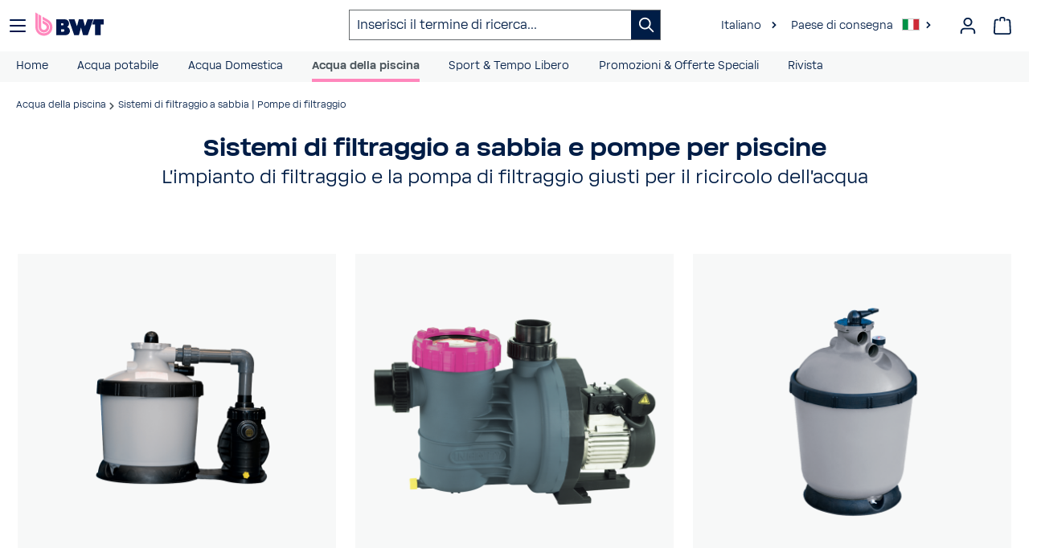

--- FILE ---
content_type: text/html; charset=UTF-8
request_url: https://www.bwt.com/it-it/shop/Acqua-della-piscina/Sistemi-di-filtraggio-a-sabbia-Pompe-di-filtraggio/
body_size: 37738
content:

<!DOCTYPE html>

<html lang="it-IT"
      itemscope="itemscope"
      itemtype="https://schema.org/WebPage">

                            
    <head>
                                    <meta charset="utf-8">
            
                <meta name="viewport"
          content="width=device-width, initial-scale=1, shrink-to-fit=no">
    
                                <meta name="author"
                      content="">
                <meta name="robots"
                      content="index,follow">
                <meta name="revisit-after"
                      content="15 days">
                <meta name="keywords"
                      content="Pompa per piscina; Pompa filtro; Pompa; Pompa per piscina; Riscaldamento piscina; Pompa di calore; Filtro a sabbia;">
                <meta name="description"
                      content="Sistemi di filtraggio a sabbia e pompe per piscine di varie dimensioni ✅ elevata capacità di circolazione ✅ autoadescante ✅ incluso prefiltro ► Acquista ora!">
            
    <meta name="title"
          content="Sistemi di filtraggio a sabbia e pompe per piscine di BWT"/>

                                                    <meta property="og:url"
                          content="https://www.bwt.com/it-it/shop/Acqua-della-piscina/Sistemi-di-filtraggio-a-sabbia-Pompe-di-filtraggio/">
                    <meta property="og:type"
                          content="website">
                    <meta property="og:site_name"
                          content="BWT Sports &amp; Digital Services GmbH">
                    <meta property="og:title"
                          content="Sistemi di filtraggio a sabbia e pompe per piscine di BWT">
                    <meta property="og:description"
                          content="Sistemi di filtraggio a sabbia e pompe per piscine di varie dimensioni ✅ elevata capacità di circolazione ✅ autoadescante ✅ incluso prefiltro ► Acquista ora!">
                    <meta property="og:image"
                          content="https://www.bwt.com/media/c1/6d/a6/1717753508/favicon_(14).webp?ts=1717753508">

                    <meta name="twitter:card"
                          content="summary">
                    <meta name="twitter:site"
                          content="BWT Sports &amp; Digital Services GmbH">
                    <meta name="twitter:title"
                          content="Sistemi di filtraggio a sabbia e pompe per piscine di BWT">
                    <meta name="twitter:description"
                          content="Sistemi di filtraggio a sabbia e pompe per piscine di varie dimensioni ✅ elevata capacità di circolazione ✅ autoadescante ✅ incluso prefiltro ► Acquista ora!">
                    <meta name="twitter:image"
                          content="https://www.bwt.com/media/c1/6d/a6/1717753508/favicon_(14).webp?ts=1717753508">
                            

                
                <meta itemprop="copyrightHolder"
          content="BWT Sports &amp; Digital Services GmbH"/>
    <meta itemprop="copyrightYear"
          content="2026"/>
    <meta itemprop="isFamilyFriendly"
          content="true"/>
    <meta itemprop="image"
          content="https://www.bwt.com/media/c1/6d/a6/1717753508/favicon_(14).webp?ts=1717753508"/>

                                            <meta name="theme-color"
                      content="#fff">
                            
                                                                                            <link rel="alternate" hreflang="x-default" href="https://www.bwt.com/en/shop/Pool-Water/Sand-Filter-Systems-Filter-Pumps/"/>
                                                                                                        <link rel="alternate" hreflang="en" href="https://www.bwt.com/en/shop/Pool-Water/Sand-Filter-Systems-Filter-Pumps/"/>
                                                                                                        <link rel="alternate" hreflang="de-AT" href="https://www.bwt.com/de-at/shop/Wasser-fuer-den-Pool/Sandfilteranlagen-Filterpumpen/"/>
                                                                                                        <link rel="alternate" hreflang="de-DE" href="https://www.bwt.com/de-de/shop/Wasser-fuer-den-Pool/Sandfilteranlagen-Filterpumpen/"/>
                                                                                                        <link rel="alternate" hreflang="hu-HU" href="https://www.bwt.com/hu-hu/shop/Medence-viztisztitas/Szuroberendezesek/"/>
                                                                                                        <link rel="alternate" hreflang="fr-BE" href="https://www.bwt.com/fr-be/shop/Eau-de-piscine/Systemes-de-filtre-a-sable-pompes-de-filtre/"/>
                                                                                                        <link rel="alternate" hreflang="fr-FR" href="https://www.bwt.com/fr-fr/shop/Eau-de-piscine/Systemes-de-filtre-a-sable-pompes-de-filtre/"/>
                                                                                                        <link rel="alternate" hreflang="it-IT" href="https://www.bwt.com/it-it/shop/Acqua-della-piscina/Sistemi-di-filtraggio-a-sabbia-Pompe-di-filtraggio/"/>
                                                                                                        <link rel="alternate" hreflang="es-ES" href="https://www.bwt.com/es-es/shop/Agua-de-la-piscina/Sistemas-de-filtrado-de-arena-Bombas-de-filtrado/"/>
                                                                                                        <link rel="alternate" hreflang="nl-BE" href="https://www.bwt.com/nl-be/shop/Zwembadwater/Zandfiltersystemen-Filterpompen/"/>
                                                                                                        <link rel="alternate" hreflang="nl-NL" href="https://www.bwt.com/nl-nl/shop/Zwembadwater/Zandfiltersystemen-Filterpompen/"/>
                                                
                    <link rel="shortcut icon"
                  href="https://www.bwt.com/media/c1/6d/a6/1717753508/favicon_(14).webp?ts=1717753508">
        
                                <link rel="apple-touch-icon"
                  href="https://www.bwt.com/media/c1/6d/a6/1717753508/favicon_(14).webp?ts=1717753508">
                    
                                        <link rel="canonical" href="https://www.bwt.com/it-it/shop/Acqua-della-piscina/Sistemi-di-filtraggio-a-sabbia-Pompe-di-filtraggio/">
                    

                    <title itemprop="name">Sistemi di filtraggio a sabbia e pompe per piscine di BWT</title>
        
                                                                            <link rel="stylesheet"
                      href="https://www.bwt.com/theme/885e2cfb478bfe048117b94856c3207a/css/all.css?1769432237">
                                    
    
                                <script id="Cookiebot" src="https://consent.cookiebot.com/uc.js" data-cbid="297f044b-fd08-4b81-8189-daf574a0bfd5" type="text/javascript" async></script>

            
    		                <script>
        window.features = {"V6_5_0_0":true,"v6.5.0.0":true,"V6_6_0_0":true,"v6.6.0.0":true,"V6_7_0_0":false,"v6.7.0.0":false,"DISABLE_VUE_COMPAT":false,"disable.vue.compat":false,"ACCESSIBILITY_TWEAKS":false,"accessibility.tweaks":false,"ADMIN_VITE":false,"admin.vite":false,"TELEMETRY_METRICS":false,"telemetry.metrics":false,"CACHE_REWORK":false,"cache.rework":false,"FEATURE_SWAGCMSEXTENSIONS_1":true,"feature.swagcmsextensions.1":true,"FEATURE_SWAGCMSEXTENSIONS_2":true,"feature.swagcmsextensions.2":true,"FEATURE_SWAGCMSEXTENSIONS_8":true,"feature.swagcmsextensions.8":true,"FEATURE_SWAGCMSEXTENSIONS_63":true,"feature.swagcmsextensions.63":true};
    </script>
        


                                                                
            <script>
            window.dataLayer = window.dataLayer || [];
            function gtag() { dataLayer.push(arguments); }

            (() => {
                const analyticsStorageEnabled = document.cookie.split(';').some((item) => item.trim().includes('google-analytics-enabled=1'));
                const adsEnabled = document.cookie.split(';').some((item) => item.trim().includes('google-ads-enabled=1'));

                // Always set a default consent for consent mode v2
                gtag('consent', 'default', {
                    'ad_user_data': adsEnabled ? 'granted' : 'denied',
                    'ad_storage': adsEnabled ? 'granted' : 'denied',
                    'ad_personalization': adsEnabled ? 'granted' : 'denied',
                    'analytics_storage': analyticsStorageEnabled ? 'granted' : 'denied'
                });
            })();
        </script>
            

    <script data-cookieconsent="marketing" type="text/plain">
        try {
            // Start Facebook Pixel Plugin
            function mediameetsFacebookPixelStartOnWindowLoaded (callback) {
                if (document.readyState === "complete") {
                    callback();
                } else {
                    window.addEventListener("load", callback);
                }
            }

            mediameetsFacebookPixelStartOnWindowLoaded(function () {
                if (!window.PluginManager)
                    return;

                const pluginList = window.PluginManager.getPluginList();
                if (!pluginList['mediameetsFacebookPixel'])
                    return;

                const instances = PluginManager.getPluginInstances("mediameetsFacebookPixel");

                if (typeof instances !== "object") {
                    return;
                }

                instances.forEach(function (instance) {
                    if (typeof instance.start !== "function") {
                        return;
                    }

                    instance.start();
                });
            });
        } catch (error) {
          console.error(error);
        }
    </script>


    

    
                                            <script                     type="text/javascript">
                window.ga4CustomUrl = '';
            </script>
            
                                                                                        
    
                                                                                                <script                         type="text/javascript">
                    window.ga4RemarketingEnabled = false;
                    window.googleAnalyticsEnabled = false;
                    window.googleAdsEnabled = false;
                    window.ga4AdvancedAdsEnabled = false;
                    window.ga4Enabled = false;
                    window.googleTagEnabled = false;


                                        window.ga4CookieConfig = 'keine';
                    
                                        window.ga4cookieListener = false;
                                                            window.generateLeadValue = '1';
                                        window.ga4Currency = 'EUR';
                                        window.transationIdMethod = "hashedOrderId";
                                    </script>
                                                            <script                             type="text/javascript">
                        window.ga4TagId = 'GTM-NHLNR3C';
                        window.dataLayer = window.dataLayer || [];
                        window.googleTagEnabled = true;
                        window.ga4Enabled = true;
                        window.ga4controllerName = 'navigation';
                        window.ga4controllerAction = 'index';
                        window.ga4activeNavigationId = '5fdcb8c0677349ed858b85e45eeff30c';
                        window.ga4activeNavigationName = 'Sistemi di filtraggio a sabbia | Pompe di filtraggio';
                        window.ga4affiliation = '';
                        window.ga4salesChannelName = '';
                        window.ga4salesChannelId = '7fbea13ddf854eb9a4c46a07967b615d';
                                                window.ga4enableUserId = true;
                                                                        window.ga4upCoupon = false;
                                                                        window.ga4gpCoupon = false;
                                            </script>
                                                                            <!-- Google Tag Manager --> 
<script> !function(){function e(e){for(var t=e,r=0,o=document.cookie.split(";");r<o.length;r++){var n=o[r].split(" = ");if(n[0].trim()===t)return n[1]}}function t(e){return localStorage.getItem(e)}function r(e){return window[e]}function o(e,t){e=document.querySelector(e)}var n=window,a=document,s="script",i="dataLayer",c="https://load.sst.bwt.com",l="xlczxtev",u="stapeUserId",d="",m="",v=!1;try{v=!!u&&(p=navigator.userAgent,!!(p=new RegExp("Version/([0-9._]+)(.*Mobile)?.*Safari.*").exec(p)))&&16.4<=parseFloat(p[1]);var f="stapeUserId"===u,g=v&&!f?function(n,a,s){void 0===a&&(a="");var i={cookie:e,localStorage:t,jsVariable:r,cssSelector:o};a=Array.isArray(a)?a:[a];if(n&&i[n])for(var c=i[n],l=0,u=a;l<u.length;l++){var d=u[l];if(d=s?c(d,s):c(d))return d}else console.warn("invalid uid source",n)}(u,d,m):void 0;v=v&&(!!g||f)}catch(n){console.error(n)}var p=n;p[i]=p[i]||[],p[i].push({"gtm.start":(new Date).getTime(),event:"gtm.js"}),u=a.getElementsByTagName(s)[0],d="dataLayer"===i?"":"&l="+i,m=g?"&bi="+encodeURIComponent(g):"",n=v?"kp"+l:l,i=!v&&c?c:"https://sst.bwt.com";(f=a.createElement(s)).async=!0,f.src=i+"/"+n+".js?st=NHLNR3C"+d+m,null!=(g=u.parentNode)&&g.insertBefore(f,u)}();
 </script>
 <!-- End Google Tag Manager -->
                                                                                                <script                             type="text/javascript">
                        window.googleAnalyticsEnabled = true;
                    </script>
                                    

                                    <script                         type="text/javascript">
                    window.ga4UserLoggedIn = false;
                    if (localStorage.getItem("loginSent")) localStorage.removeItem("loginSent")
                </script>
            
                            <script                         type="text/javascript">
                                        window.ga4RemarketingEnabled = true;
                                        window.googleAdsEnabled = true;
                                        window.ga4AdvancedAdsEnabled = true;
                                                            window.adsValueNetto = false;
                                        window.adsWithShipping = !!'1';
                                        window.transationIdMethod = "hashedOrderId";
                                                            window.customTagManager = true;
                                    </script>

                                                        <script                     type="text/javascript">
                if (window.googleAdsEnabled !== true && window.googleAnalyticsEnabled !== true) {
                    window.ga4Enabled = false;
                }
            </script>
            
                
                        <script                     type="text/javascript">
                window.ga4Product = {};
            </script>
                                                    
                                
                                                    
                                                                        
                
                                                                                                
                                                    
                                                    
                                    <script                             type="text/javascript">
                        window.ga4Product['b44bd31a403741b8b36d9676766c241b'] = {
                            item_brand: 'BWT',
                            item_name: 'BWT Unità di filtraggio P-GFI 400, 4 m³/h',
                            item_id: '20575110',
                            currency: 'EUR',
                            item_variant: 'Modello P-GFI 400, 4m³/h ',
                            price: '369',
                            extra: {
                                minPurchase: '1',
                                shopware_id: 'b44bd31a403741b8b36d9676766c241b',
                                realPrice: '369',
                                item_startPrice: '369',
                                item_hasGraduatedPrice: '',
                                taxRate: '20',
                                cheapest: '369',
                            }
                        };
                                                    window.ga4Product['b44bd31a403741b8b36d9676766c241b']['item_list_id'] = '5fdcb8c0677349ed858b85e45eeff30c';
                            window.ga4Product['b44bd31a403741b8b36d9676766c241b']['item_list_name'] = 'Sistemi di filtraggio a sabbia | Pompe di filtraggio';
                                                                                                                                                                            window.ga4Product['b44bd31a403741b8b36d9676766c241b']['item_category'] = 'Negozio di marchi';
                                                                                                                                                                window.ga4Product['b44bd31a403741b8b36d9676766c241b']['item_category2'] = 'Catalogo Brandstore';
                                                                                                                                                                window.ga4Product['b44bd31a403741b8b36d9676766c241b']['item_category3'] = 'Acqua della piscina';
                                                                                                                                                                window.ga4Product['b44bd31a403741b8b36d9676766c241b']['item_category4'] = 'Sistemi di filtraggio a sabbia | Pompe di filtraggio';
                                                                                                                                        </script>
                                            
                                
                                                    
                                                                        
                
                                                                                                
                                                    
                                                    
                                    <script                             type="text/javascript">
                        window.ga4Product['a76696d1ec4741e0ab5a0ddfc433c23b'] = {
                            item_brand: 'BWT',
                            item_name: 'Pompa filtrante BWT i-star',
                            item_id: '20510',
                            currency: 'EUR',
                            item_variant: 'Modello di pompa i-star 10/8 ',
                            price: '379',
                            extra: {
                                minPurchase: '1',
                                shopware_id: 'a76696d1ec4741e0ab5a0ddfc433c23b',
                                realPrice: '379',
                                item_startPrice: '379',
                                item_hasGraduatedPrice: '',
                                taxRate: '20',
                                cheapest: '379',
                            }
                        };
                                                    window.ga4Product['a76696d1ec4741e0ab5a0ddfc433c23b']['item_list_id'] = '5fdcb8c0677349ed858b85e45eeff30c';
                            window.ga4Product['a76696d1ec4741e0ab5a0ddfc433c23b']['item_list_name'] = 'Sistemi di filtraggio a sabbia | Pompe di filtraggio';
                                                                                                                                                                            window.ga4Product['a76696d1ec4741e0ab5a0ddfc433c23b']['item_category'] = 'Negozio di marchi';
                                                                                                                                                                window.ga4Product['a76696d1ec4741e0ab5a0ddfc433c23b']['item_category2'] = 'Catalogo Brandstore';
                                                                                                                                                                window.ga4Product['a76696d1ec4741e0ab5a0ddfc433c23b']['item_category3'] = 'Acqua della piscina';
                                                                                                                                                                window.ga4Product['a76696d1ec4741e0ab5a0ddfc433c23b']['item_category4'] = 'Sistemi di filtraggio a sabbia | Pompe di filtraggio';
                                                                                                                                        </script>
                                            
                                
                                                    
                                                                        
                
                                                                                                
                                                    
                                                    
                                    <script                             type="text/javascript">
                        window.ga4Product['6e7aa7d501524e48898d7f8caa85c40f'] = {
                            item_brand: 'BWT',
                            item_name: 'Filtro a sabbia P-FI 400 6 m³/h',
                            item_id: '20070001',
                            currency: 'EUR',
                            item_variant: 'Modello P-FI 400 ',
                            price: '169',
                            extra: {
                                minPurchase: '1',
                                shopware_id: '6e7aa7d501524e48898d7f8caa85c40f',
                                realPrice: '169',
                                item_startPrice: '169',
                                item_hasGraduatedPrice: '',
                                taxRate: '20',
                                cheapest: '169',
                            }
                        };
                                                    window.ga4Product['6e7aa7d501524e48898d7f8caa85c40f']['item_list_id'] = '5fdcb8c0677349ed858b85e45eeff30c';
                            window.ga4Product['6e7aa7d501524e48898d7f8caa85c40f']['item_list_name'] = 'Sistemi di filtraggio a sabbia | Pompe di filtraggio';
                                                                                                                                                                            window.ga4Product['6e7aa7d501524e48898d7f8caa85c40f']['item_category'] = 'Negozio di marchi';
                                                                                                                                                                window.ga4Product['6e7aa7d501524e48898d7f8caa85c40f']['item_category2'] = 'Catalogo Brandstore';
                                                                                                                                                                window.ga4Product['6e7aa7d501524e48898d7f8caa85c40f']['item_category3'] = 'Acqua della piscina';
                                                                                                                                                                window.ga4Product['6e7aa7d501524e48898d7f8caa85c40f']['item_category4'] = 'Sistemi di filtraggio a sabbia | Pompe di filtraggio';
                                                                                                                                        </script>
                                            
                                
                                                    
                                                                        
                
                
                                                    
                                                    
                                    <script                             type="text/javascript">
                        window.ga4Product['9b3f639068c94358ac38513a2459712d'] = {
                            item_brand: 'BWT',
                            item_name: 'BWT i-star Efficiency',
                            item_id: '20523',
                            currency: 'EUR',
                            item_variant: '',
                            price: '1299',
                            extra: {
                                minPurchase: '1',
                                shopware_id: '9b3f639068c94358ac38513a2459712d',
                                realPrice: '1299',
                                item_startPrice: '1299',
                                item_hasGraduatedPrice: '',
                                taxRate: '20',
                                cheapest: '1299',
                            }
                        };
                                                    window.ga4Product['9b3f639068c94358ac38513a2459712d']['item_list_id'] = '5fdcb8c0677349ed858b85e45eeff30c';
                            window.ga4Product['9b3f639068c94358ac38513a2459712d']['item_list_name'] = 'Sistemi di filtraggio a sabbia | Pompe di filtraggio';
                                                                                                                                                                            window.ga4Product['9b3f639068c94358ac38513a2459712d']['item_category'] = 'Negozio di marchi';
                                                                                                                                                                window.ga4Product['9b3f639068c94358ac38513a2459712d']['item_category2'] = 'Catalogo Brandstore';
                                                                                                                                                                window.ga4Product['9b3f639068c94358ac38513a2459712d']['item_category3'] = 'Acqua della piscina';
                                                                                                                                                                window.ga4Product['9b3f639068c94358ac38513a2459712d']['item_category4'] = 'Sistemi di filtraggio a sabbia | Pompe di filtraggio';
                                                                                                                                        </script>
                                            
                                
                                                    
                                                                        
                
                
                                                    
                                                    
                                    <script                             type="text/javascript">
                        window.ga4Product['d475a69a2dae4734a876f8f2ee2db59a'] = {
                            item_brand: 'BWT',
                            item_name: 'BWT Cartuccia di ricambio per piscina per bambini &quot;Pistoche&quot;',
                            item_id: '27931650',
                            currency: 'EUR',
                            item_variant: '',
                            price: '39.9',
                            extra: {
                                minPurchase: '1',
                                shopware_id: 'd475a69a2dae4734a876f8f2ee2db59a',
                                realPrice: '39.9',
                                item_startPrice: '39.9',
                                item_hasGraduatedPrice: '',
                                taxRate: '20',
                                cheapest: '39.9',
                            }
                        };
                                                    window.ga4Product['d475a69a2dae4734a876f8f2ee2db59a']['item_list_id'] = '5fdcb8c0677349ed858b85e45eeff30c';
                            window.ga4Product['d475a69a2dae4734a876f8f2ee2db59a']['item_list_name'] = 'Sistemi di filtraggio a sabbia | Pompe di filtraggio';
                                                                                                                                                                            window.ga4Product['d475a69a2dae4734a876f8f2ee2db59a']['item_category'] = 'Negozio di marchi';
                                                                                                                                                                window.ga4Product['d475a69a2dae4734a876f8f2ee2db59a']['item_category2'] = 'Catalogo Brandstore';
                                                                                                                                                                window.ga4Product['d475a69a2dae4734a876f8f2ee2db59a']['item_category3'] = 'Acqua della piscina';
                                                                                                                                                                window.ga4Product['d475a69a2dae4734a876f8f2ee2db59a']['item_category4'] = 'Cura dell&#039;acqua della piscina';
                                                                                                                                        </script>
                                            
                                
                                                    
                                                                        
                
                
                                                    
                                                    
                                    <script                             type="text/javascript">
                        window.ga4Product['68ba7afe46ec4dd78dbef80abbd64b95'] = {
                            item_brand: 'BWT',
                            item_name: 'BWT Galleggiante di dosaggio AQA marin',
                            item_id: '040750',
                            currency: 'EUR',
                            item_variant: '',
                            price: '12.9',
                            extra: {
                                minPurchase: '1',
                                shopware_id: '68ba7afe46ec4dd78dbef80abbd64b95',
                                realPrice: '12.9',
                                item_startPrice: '12.9',
                                item_hasGraduatedPrice: '',
                                taxRate: '20',
                                cheapest: '12.9',
                            }
                        };
                                                    window.ga4Product['68ba7afe46ec4dd78dbef80abbd64b95']['item_list_id'] = '5fdcb8c0677349ed858b85e45eeff30c';
                            window.ga4Product['68ba7afe46ec4dd78dbef80abbd64b95']['item_list_name'] = 'Sistemi di filtraggio a sabbia | Pompe di filtraggio';
                                                                                                                                                                            window.ga4Product['68ba7afe46ec4dd78dbef80abbd64b95']['item_category'] = 'Negozio di marchi';
                                                                                                                                                                window.ga4Product['68ba7afe46ec4dd78dbef80abbd64b95']['item_category2'] = 'Catalogo Brandstore';
                                                                                                                                                                window.ga4Product['68ba7afe46ec4dd78dbef80abbd64b95']['item_category3'] = 'Acqua della piscina';
                                                                                                                                                                window.ga4Product['68ba7afe46ec4dd78dbef80abbd64b95']['item_category4'] = 'Cura dell&#039;acqua della piscina';
                                                                                                                                        </script>
                                            
                                
                                                    
                                                                        
                
                                                                                                
                                                    
                                                    
                                    <script                             type="text/javascript">
                        window.ga4Product['a184cf7920c341848bcac5d38c23c904'] = {
                            item_brand: 'BWT',
                            item_name: 'Grande set primaverile per l&#039;avvio della stagione per piscine fino a 40 m³',
                            item_id: 'SET100065',
                            currency: 'EUR',
                            item_variant: 'Variante di set Fino al 40 m³ ',
                            price: '133.9',
                            extra: {
                                minPurchase: '1',
                                shopware_id: 'a184cf7920c341848bcac5d38c23c904',
                                realPrice: '149.7',
                                item_startPrice: '133.9',
                                item_hasGraduatedPrice: '',
                                taxRate: '20',
                                cheapest: '133.9',
                            }
                        };
                                                    window.ga4Product['a184cf7920c341848bcac5d38c23c904']['item_list_id'] = '5fdcb8c0677349ed858b85e45eeff30c';
                            window.ga4Product['a184cf7920c341848bcac5d38c23c904']['item_list_name'] = 'Sistemi di filtraggio a sabbia | Pompe di filtraggio';
                                                                                                                                                                            window.ga4Product['a184cf7920c341848bcac5d38c23c904']['item_category'] = 'Negozio di marchi';
                                                                                                                                                                window.ga4Product['a184cf7920c341848bcac5d38c23c904']['item_category2'] = 'Catalogo Brandstore';
                                                                                                                                                                window.ga4Product['a184cf7920c341848bcac5d38c23c904']['item_category3'] = 'Acqua della piscina';
                                                                                                                                                                window.ga4Product['a184cf7920c341848bcac5d38c23c904']['item_category4'] = 'Cura dell&#039;acqua della piscina';
                                                                                                                                        </script>
                                            
                                
                                                    
                                                                        
                
                
                                                    
                                                    
                                    <script                             type="text/javascript">
                        window.ga4Product['7ac27d5477734e94858609d920f040df'] = {
                            item_brand: 'BWT',
                            item_name: 'Prezzo speciale: Set per la pulizia della piscina',
                            item_id: '125300991S',
                            currency: 'EUR',
                            item_variant: '',
                            price: '9.9',
                            extra: {
                                minPurchase: '1',
                                shopware_id: '7ac27d5477734e94858609d920f040df',
                                realPrice: '19.9',
                                item_startPrice: '9.9',
                                item_hasGraduatedPrice: '',
                                taxRate: '20',
                                cheapest: '9.9',
                            }
                        };
                                                    window.ga4Product['7ac27d5477734e94858609d920f040df']['item_list_id'] = '5fdcb8c0677349ed858b85e45eeff30c';
                            window.ga4Product['7ac27d5477734e94858609d920f040df']['item_list_name'] = 'Sistemi di filtraggio a sabbia | Pompe di filtraggio';
                                                                                                                                                                            window.ga4Product['7ac27d5477734e94858609d920f040df']['item_category'] = 'Negozio di marchi';
                                                                                                                                                                window.ga4Product['7ac27d5477734e94858609d920f040df']['item_category2'] = 'Catalogo Brandstore';
                                                                                                                                                                window.ga4Product['7ac27d5477734e94858609d920f040df']['item_category3'] = 'Acqua della piscina';
                                                                                                                                                                window.ga4Product['7ac27d5477734e94858609d920f040df']['item_category4'] = 'Cura dell&#039;acqua della piscina';
                                                                                                                                        </script>
                                            
                                
                                                    
                                                                        
                
                                                                                                
                                                    
                                                    
                                    <script                             type="text/javascript">
                        window.ga4Product['339f0a87472248f08508bff8912b0c24'] = {
                            item_brand: 'BWT',
                            item_name: 'Piccolo set primaverile per l&#039;avvio della stagione per piscine fino a 15 m³',
                            item_id: 'SET100064',
                            currency: 'EUR',
                            item_variant: 'Variante di set Fino al 15 m³ ',
                            price: '36.9',
                            extra: {
                                minPurchase: '1',
                                shopware_id: '339f0a87472248f08508bff8912b0c24',
                                realPrice: '41.7',
                                item_startPrice: '36.9',
                                item_hasGraduatedPrice: '',
                                taxRate: '20',
                                cheapest: '36.9',
                            }
                        };
                                                    window.ga4Product['339f0a87472248f08508bff8912b0c24']['item_list_id'] = '5fdcb8c0677349ed858b85e45eeff30c';
                            window.ga4Product['339f0a87472248f08508bff8912b0c24']['item_list_name'] = 'Sistemi di filtraggio a sabbia | Pompe di filtraggio';
                                                                                                                                                                            window.ga4Product['339f0a87472248f08508bff8912b0c24']['item_category'] = 'Negozio di marchi';
                                                                                                                                                                window.ga4Product['339f0a87472248f08508bff8912b0c24']['item_category2'] = 'Catalogo Brandstore';
                                                                                                                                                                window.ga4Product['339f0a87472248f08508bff8912b0c24']['item_category3'] = 'Acqua della piscina';
                                                                                                                                                                window.ga4Product['339f0a87472248f08508bff8912b0c24']['item_category4'] = 'Cura dell&#039;acqua della piscina';
                                                                                                                                        </script>
                                            
                                
                                                    
                                                                        
                
                
                                                    
                                                    
                                    <script                             type="text/javascript">
                        window.ga4Product['d32faed7a9ac48bbaea97f7360dff1f7'] = {
                            item_brand: 'BWT',
                            item_name: 'Tester per piscine AQA marin 5 in 1',
                            item_id: '004035',
                            currency: 'EUR',
                            item_variant: '',
                            price: '39.9',
                            extra: {
                                minPurchase: '1',
                                shopware_id: 'd32faed7a9ac48bbaea97f7360dff1f7',
                                realPrice: '39.9',
                                item_startPrice: '39.9',
                                item_hasGraduatedPrice: '',
                                taxRate: '20',
                                cheapest: '39.9',
                            }
                        };
                                                    window.ga4Product['d32faed7a9ac48bbaea97f7360dff1f7']['item_list_id'] = '5fdcb8c0677349ed858b85e45eeff30c';
                            window.ga4Product['d32faed7a9ac48bbaea97f7360dff1f7']['item_list_name'] = 'Sistemi di filtraggio a sabbia | Pompe di filtraggio';
                                                                                                                                                                            window.ga4Product['d32faed7a9ac48bbaea97f7360dff1f7']['item_category'] = 'Negozio di marchi';
                                                                                                                                                                window.ga4Product['d32faed7a9ac48bbaea97f7360dff1f7']['item_category2'] = 'Catalogo Brandstore';
                                                                                                                                                                window.ga4Product['d32faed7a9ac48bbaea97f7360dff1f7']['item_category3'] = 'Acqua della piscina';
                                                                                                                                                                window.ga4Product['d32faed7a9ac48bbaea97f7360dff1f7']['item_category4'] = 'Cura dell&#039;acqua della piscina';
                                                                                                                                        </script>
                                            
                                
                                                    
                                                                        
                
                
                                                    
                                                    
                                    <script                             type="text/javascript">
                        window.ga4Product['86b70ba7c9624f62998ee98887005998'] = {
                            item_brand: 'BWT',
                            item_name: 'BWT Smacchiatore',
                            item_id: '125300988',
                            currency: 'EUR',
                            item_variant: '',
                            price: '12.9',
                            extra: {
                                minPurchase: '1',
                                shopware_id: '86b70ba7c9624f62998ee98887005998',
                                realPrice: '12.9',
                                item_startPrice: '12.9',
                                item_hasGraduatedPrice: '',
                                taxRate: '20',
                                cheapest: '12.9',
                            }
                        };
                                                    window.ga4Product['86b70ba7c9624f62998ee98887005998']['item_list_id'] = '5fdcb8c0677349ed858b85e45eeff30c';
                            window.ga4Product['86b70ba7c9624f62998ee98887005998']['item_list_name'] = 'Sistemi di filtraggio a sabbia | Pompe di filtraggio';
                                                                                                                                                                            window.ga4Product['86b70ba7c9624f62998ee98887005998']['item_category'] = 'Negozio di marchi';
                                                                                                                                                                window.ga4Product['86b70ba7c9624f62998ee98887005998']['item_category2'] = 'Catalogo Brandstore';
                                                                                                                                                                window.ga4Product['86b70ba7c9624f62998ee98887005998']['item_category3'] = 'Acqua della piscina';
                                                                                                                                                                window.ga4Product['86b70ba7c9624f62998ee98887005998']['item_category4'] = 'Cura dell&#039;acqua della piscina';
                                                                                                                                        </script>
                                            
                                
                                                    
                                                                        
                
                
                                                    
                                                    
                                    <script                             type="text/javascript">
                        window.ga4Product['8390a2e965f44f4d89b9e773e1a74b23'] = {
                            item_brand: 'BWT',
                            item_name: 'BWT Confezione di ricarica per tester piscine',
                            item_id: '004036',
                            currency: 'EUR',
                            item_variant: '',
                            price: '17.9',
                            extra: {
                                minPurchase: '1',
                                shopware_id: '8390a2e965f44f4d89b9e773e1a74b23',
                                realPrice: '17.9',
                                item_startPrice: '17.9',
                                item_hasGraduatedPrice: '',
                                taxRate: '20',
                                cheapest: '17.9',
                            }
                        };
                                                    window.ga4Product['8390a2e965f44f4d89b9e773e1a74b23']['item_list_id'] = '5fdcb8c0677349ed858b85e45eeff30c';
                            window.ga4Product['8390a2e965f44f4d89b9e773e1a74b23']['item_list_name'] = 'Sistemi di filtraggio a sabbia | Pompe di filtraggio';
                                                                                                                                                                            window.ga4Product['8390a2e965f44f4d89b9e773e1a74b23']['item_category'] = 'Negozio di marchi';
                                                                                                                                                                window.ga4Product['8390a2e965f44f4d89b9e773e1a74b23']['item_category2'] = 'Catalogo Brandstore';
                                                                                                                                                                window.ga4Product['8390a2e965f44f4d89b9e773e1a74b23']['item_category3'] = 'Acqua della piscina';
                                                                                                                                                                window.ga4Product['8390a2e965f44f4d89b9e773e1a74b23']['item_category4'] = 'Cura dell&#039;acqua della piscina';
                                                                                                                                        </script>
                                            
                                
                                                    
                                                                        
                
                
                                                    
                                                    
                                    <script                             type="text/javascript">
                        window.ga4Product['71e9d34d6b6245f596e218b441710244'] = {
                            item_brand: 'BWT',
                            item_name: 'BWT Set per la cura dell&#039;acqua &quot;Pistoche&quot;',
                            item_id: '27900210',
                            currency: 'EUR',
                            item_variant: '',
                            price: '35.9',
                            extra: {
                                minPurchase: '1',
                                shopware_id: '71e9d34d6b6245f596e218b441710244',
                                realPrice: '35.9',
                                item_startPrice: '35.9',
                                item_hasGraduatedPrice: '',
                                taxRate: '20',
                                cheapest: '35.9',
                            }
                        };
                                                    window.ga4Product['71e9d34d6b6245f596e218b441710244']['item_list_id'] = '5fdcb8c0677349ed858b85e45eeff30c';
                            window.ga4Product['71e9d34d6b6245f596e218b441710244']['item_list_name'] = 'Sistemi di filtraggio a sabbia | Pompe di filtraggio';
                                                                                                                                                                            window.ga4Product['71e9d34d6b6245f596e218b441710244']['item_category'] = 'Negozio di marchi';
                                                                                                                                                                window.ga4Product['71e9d34d6b6245f596e218b441710244']['item_category2'] = 'Catalogo Brandstore';
                                                                                                                                                                window.ga4Product['71e9d34d6b6245f596e218b441710244']['item_category3'] = 'Acqua della piscina';
                                                                                                                                                                window.ga4Product['71e9d34d6b6245f596e218b441710244']['item_category4'] = 'Cura dell&#039;acqua della piscina';
                                                                                                                                        </script>
                                        
    
            
                            
    


                        <script>
                window.mediameetsFacebookPixelData = new Map();
            </script>
            

                
                            
            
                
        
            		<script data-cookieconsent="ignore">
		window.activeNavigationId = '5fdcb8c0677349ed858b85e45eeff30c';
		window.router = {
			'frontend.cart.offcanvas': '/it-it/shop/checkout/offcanvas',
			'frontend.cookie.offcanvas': '/it-it/shop/cookie/offcanvas',
			'frontend.checkout.finish.page': '/it-it/shop/checkout/finish',
			'frontend.checkout.info': '/it-it/shop/widgets/checkout/info',
			'frontend.menu.offcanvas': '/it-it/shop/widgets/menu/offcanvas',
			'frontend.cms.page': '/it-it/shop/widgets/cms',
			'frontend.cms.navigation.page': '/it-it/shop/widgets/cms/navigation',
			'frontend.account.addressbook': '/it-it/shop/widgets/account/address-book',
			'frontend.country.country-data': '/it-it/shop/country/country-state-data',
			'frontend.app-system.generate-token': '/it-it/shop/app-system/Placeholder/generate-token',
		};
		window.salesChannelId = '7fbea13ddf854eb9a4c46a07967b615d';
	</script>


        
    <script>
        window.router['widgets.swag.cmsExtensions.quickview'] = '/it-it/shop/swag/cms-extensions/quickview';
        window.router['widgets.swag.cmsExtensions.quickview.variant'] = '/it-it/shop/swag/cms-extensions/quickview/variant';
    </script>

                                <script>
                
                window.breakpoints = {"xs":0,"sm":576,"md":768,"lg":992,"xl":1200,"xxl":1400};
            </script>
        
        
                        
                            <script>
                window.themeAssetsPublicPath = 'https://www.bwt.com/theme/b6bef48de3d24bf2aba0761df14cfac1/assets/';
            </script>
        
            
                                                    <script>
                        window.themeJsPublicPath = 'https://www.bwt.com/theme/885e2cfb478bfe048117b94856c3207a/js/';
                    </script>
                                            <script type="text/javascript" src="https://www.bwt.com/theme/885e2cfb478bfe048117b94856c3207a/js/storefront/storefront.js?1769432237" defer></script>
                                            <script type="text/javascript" src="https://www.bwt.com/theme/885e2cfb478bfe048117b94856c3207a/js/dvsn-return-shipment/dvsn-return-shipment.js?1769432237" defer></script>
                                            <script type="text/javascript" src="https://www.bwt.com/theme/885e2cfb478bfe048117b94856c3207a/js/netzp-power-pack6/netzp-power-pack6.js?1769432237" defer></script>
                                            <script type="text/javascript" src="https://www.bwt.com/theme/885e2cfb478bfe048117b94856c3207a/js/bwt-newsletter-subscription/bwt-newsletter-subscription.js?1769432237" defer></script>
                                            <script type="text/javascript" src="https://www.bwt.com/theme/885e2cfb478bfe048117b94856c3207a/js/swag-cms-extensions/swag-cms-extensions.js?1769432237" defer></script>
                                            <script type="text/javascript" src="https://www.bwt.com/theme/885e2cfb478bfe048117b94856c3207a/js/eseom-product-faqs/eseom-product-faqs.js?1769432237" defer></script>
                                            <script type="text/javascript" src="https://www.bwt.com/theme/885e2cfb478bfe048117b94856c3207a/js/bwt-navigation/bwt-navigation.js?1769432237" defer></script>
                                            <script type="text/javascript" src="https://www.bwt.com/theme/885e2cfb478bfe048117b94856c3207a/js/zeobv-bundle-products/zeobv-bundle-products.js?1769432237" defer></script>
                                            <script type="text/javascript" src="https://www.bwt.com/theme/885e2cfb478bfe048117b94856c3207a/js/bwt-cms-elements/bwt-cms-elements.js?1769432237" defer></script>
                                            <script type="text/javascript" src="https://www.bwt.com/theme/885e2cfb478bfe048117b94856c3207a/js/bwt-abo-plugin/bwt-abo-plugin.js?1769432237" defer></script>
                                            <script type="text/javascript" src="https://www.bwt.com/theme/885e2cfb478bfe048117b94856c3207a/js/newsletter-sendinblue/newsletter-sendinblue.js?1769432237" defer></script>
                                            <script type="text/javascript" src="https://www.bwt.com/theme/885e2cfb478bfe048117b94856c3207a/js/bwt-core-fixes/bwt-core-fixes.js?1769432237" defer></script>
                                            <script type="text/javascript" src="https://www.bwt.com/theme/885e2cfb478bfe048117b94856c3207a/js/bwt-esd/bwt-esd.js?1769432237" defer></script>
                                            <script type="text/javascript" src="https://www.bwt.com/theme/885e2cfb478bfe048117b94856c3207a/js/bwt-address-validator/bwt-address-validator.js?1769432237" defer></script>
                                            <script type="text/javascript" src="https://www.bwt.com/theme/885e2cfb478bfe048117b94856c3207a/js/bwt-partnership/bwt-partnership.js?1769432237" defer></script>
                                            <script type="text/javascript" src="https://www.bwt.com/theme/885e2cfb478bfe048117b94856c3207a/js/bwt-google-customer-reviews/bwt-google-customer-reviews.js?1769432237" defer></script>
                                            <script type="text/javascript" src="https://www.bwt.com/theme/885e2cfb478bfe048117b94856c3207a/js/bwt-cross-selling/bwt-cross-selling.js?1769432237" defer></script>
                                            <script type="text/javascript" src="https://www.bwt.com/theme/885e2cfb478bfe048117b94856c3207a/js/bwt-language-translation/bwt-language-translation.js?1769432237" defer></script>
                                            <script type="text/javascript" src="https://www.bwt.com/theme/885e2cfb478bfe048117b94856c3207a/js/bwt-mega-menu/bwt-mega-menu.js?1769432237" defer></script>
                                            <script type="text/javascript" src="https://www.bwt.com/theme/885e2cfb478bfe048117b94856c3207a/js/bwt-product-reminder/bwt-product-reminder.js?1769432237" defer></script>
                                            <script type="text/javascript" src="https://www.bwt.com/theme/885e2cfb478bfe048117b94856c3207a/js/bwt-erp/bwt-erp.js?1769432237" defer></script>
                                            <script type="text/javascript" src="https://www.bwt.com/theme/885e2cfb478bfe048117b94856c3207a/js/d-i-sco-g-a4/d-i-sco-g-a4.js?1769432237" defer></script>
                                            <script type="text/javascript" src="https://www.bwt.com/theme/885e2cfb478bfe048117b94856c3207a/js/bwt-crm/bwt-crm.js?1769432237" defer></script>
                                            <script type="text/javascript" src="https://www.bwt.com/theme/885e2cfb478bfe048117b94856c3207a/js/bwtsds-personalized-products/bwtsds-personalized-products.js?1769432237" defer></script>
                                            <script type="text/javascript" src="https://www.bwt.com/theme/885e2cfb478bfe048117b94856c3207a/js/bwtsds-product-comparison/bwtsds-product-comparison.js?1769432237" defer></script>
                                            <script type="text/javascript" src="https://www.bwt.com/theme/885e2cfb478bfe048117b94856c3207a/js/mediameets-fb-pixel/mediameets-fb-pixel.js?1769432237" defer></script>
                                            <script type="text/javascript" src="https://www.bwt.com/theme/885e2cfb478bfe048117b94856c3207a/js/swag-pay-pal/swag-pay-pal.js?1769432237" defer></script>
                                            <script type="text/javascript" src="https://www.bwt.com/theme/885e2cfb478bfe048117b94856c3207a/js/dreisc-set/dreisc-set.js?1769432237" defer></script>
                                            <script type="text/javascript" src="https://www.bwt.com/theme/885e2cfb478bfe048117b94856c3207a/js/bwt-dreisc-set-extension/bwt-dreisc-set-extension.js?1769432237" defer></script>
                                            <script type="text/javascript" src="https://www.bwt.com/theme/885e2cfb478bfe048117b94856c3207a/js/swag-amazon-pay/swag-amazon-pay.js?1769432237" defer></script>
                                            <script type="text/javascript" src="https://www.bwt.com/theme/885e2cfb478bfe048117b94856c3207a/js/bwt-eseom-product-faqs-extended/bwt-eseom-product-faqs-extended.js?1769432237" defer></script>
                                            <script type="text/javascript" src="https://www.bwt.com/theme/885e2cfb478bfe048117b94856c3207a/js/cbax-modul-analytics/cbax-modul-analytics.js?1769432237" defer></script>
                                            <script type="text/javascript" src="https://www.bwt.com/theme/885e2cfb478bfe048117b94856c3207a/js/cogi-survey/cogi-survey.js?1769432237" defer></script>
                                            <script type="text/javascript" src="https://www.bwt.com/theme/885e2cfb478bfe048117b94856c3207a/js/bwt-bonus-system/bwt-bonus-system.js?1769432237" defer></script>
                                            <script type="text/javascript" src="https://www.bwt.com/theme/885e2cfb478bfe048117b94856c3207a/js/schnitzraum-split-order-s-w6-extended/schnitzraum-split-order-s-w6-extended.js?1769432237" defer></script>
                                            <script type="text/javascript" src="https://www.bwt.com/theme/885e2cfb478bfe048117b94856c3207a/js/bwt-brandstore-theme/bwt-brandstore-theme.js?1769432237" defer></script>
                                                        

    
        
        
        
    
        
        

                                
    <script>
        window.mollie_javascript_use_shopware = '0'
    </script>

            <script type="text/javascript" src="https://www.bwt.com/bundles/molliepayments/mollie-payments.js?1768392677" defer></script>
    



    
    
        </head>

    <body class="is-ctl-navigation is-act-index bwt-mega-menu--active">

                
                            
                <noscript class="noscript-main">
                
    <div role="alert"
         class="alert alert-info alert-has-icon">
                                                            
                
                

    <span
     class="icon icon-info">
                    <svg xmlns="http://www.w3.org/2000/svg" xmlns:xlink="http://www.w3.org/1999/xlink" width="24" height="24" viewBox="0 0 24 24"><defs><path d="M12 7c.5523 0 1 .4477 1 1s-.4477 1-1 1-1-.4477-1-1 .4477-1 1-1zm1 9c0 .5523-.4477 1-1 1s-1-.4477-1-1v-5c0-.5523.4477-1 1-1s1 .4477 1 1v5zm11-4c0 6.6274-5.3726 12-12 12S0 18.6274 0 12 5.3726 0 12 0s12 5.3726 12 12zM12 2C6.4772 2 2 6.4772 2 12s4.4772 10 10 10 10-4.4772 10-10S17.5228 2 12 2z" id="icons-default-info" /></defs><use xlink:href="#icons-default-info" fill="#758CA3" fill-rule="evenodd" /></svg>
            </span>


                                    
                    <div class="alert-content-container">
                                                    
                                    <div class="alert-content">
                                                    Per poter utilizzare il nostro shop in modo completo, suggeriamo di attivare Javascript nel tuo browser.
                                            </div>
                
                                                                </div>
            </div>
            </noscript>
        

                			<header data-user="">
							<script src="https://bwt.app.baqend.com/v1/speedkit/install.js?d=production" async crossorigin="anonymous" data-cookieconsent="ignore"></script>
						
						<div>
				<div class="header-search-col page-header">
					<a class="header-logo-main-link" href="/it-it/shop/" title="Zur Startseite wechseln">
						<img src="https://www.bwt.com/bundles/bwtbrandstoretheme/assets/logos/BWT_Logo.svg?1768392811" alt="Passa alla homepage" class="img-fluid header-logo-main-img"/>
					</a>
																		<button class="main-nav-toggle link open" data-active-target="navigation" type="button" aria-label="Menü">
								<svg xmlns="http://www.w3.org/2000/svg" width="24" height="24" viewbox="0 0 24 24">
									<path fill="#00174B" fill-rule="evenodd" d="M3,13 C2.44771525,13 2,12.5522847 2,12 C2,11.4477153 2.44771525,11 3,11 L21,11 C21.5522847,11 22,11.4477153 22,12 C22,12.5522847 21.5522847,13 21,13 L3,13 Z M3,6 C2.44771525,6 2,5.55228475 2,5 C2,4.44771525 2.44771525,4 3,4 L21,4 C21.5522847,4 22,4.44771525 22,5 C22,5.55228475 21.5522847,6 21,6 L3,6 Z M3,20 C2.44771525,20 2,19.5522847 2,19 C2,18.4477153 2.44771525,18 3,18 L21,18 C21.5522847,18 22,18.4477153 22,19 C22,19.5522847 21.5522847,20 21,20 L3,20 Z"></path>
								</svg>
							</button>

							<button class="main-nav-toggle link close" data-active-target="navigation" type="button" aria-label="Menü">
								<svg xmlns="http://www.w3.org/2000/svg" width="17.858" height="17.858" viewbox="0 0 17.858 17.858">
									<g id="Group_33463" data-name="Group 33463" transform="translate(-1.523 -11.522)">
										<g id="Group_33385" data-name="Group 33385" transform="translate(1.453 11.452)">
											<path id="Union_1" data-name="Union 1" d="M15.936,17.635,9,10.7,2.061,17.634a1,1,0,0,1-1.414,0L.363,17.35a1,1,0,0,1,0-1.414L7.3,9,.363,2.061a1,1,0,0,1,0-1.414L.647.363a1,1,0,0,1,1.414,0L9,7.3,15.936.363a1,1,0,0,1,1.414,0l.284.284a1,1,0,0,1,0,1.414L10.7,9l6.938,6.938a1,1,0,0,1,0,1.414l-.284.284a1,1,0,0,1-1.414,0Z" transform="translate(0 0)" fill="#00174B"></path>
										</g>
									</g>
								</svg>
							</button>
											
											<div class="bwt-header-search-form header-search-col desktop">
							
            <div class="collapse"
             id="searchCollapseDesktop">
            <div class="header-search">

                
                <form action="/it-it/shop/search"
                      method="get"
                      data-search-widget="true"
                      data-url="/it-it/shop/suggest?search="
                      class="header-search-form"
                      data-search-widget-options="{&quot;searchWidgetMinChars&quot;:2}">
                                            <div class="input-group">
                                                            <input type="search"
                                       id="header-main-search-input"
                                       name="search"
                                       class="form-control header-search-input"
                                       autocomplete="off"
                                       autocapitalize="off"
                                       placeholder="Inserisci il termine di ricerca..."
                                       aria-label="Inserisci il termine di ricerca..."
                                       value=""
                                >
                            
                            <div class="input-group-append">
                                                                <button type="submit"
                                        class="btn header-search-btn"
                                        aria-label="Ricerca">
                                    <span class="header-search-icon">
                                            
                
                

    <span
     class="icon icon-search">
                    <svg xmlns="http://www.w3.org/2000/svg" xmlns:xlink="http://www.w3.org/1999/xlink" width="24" height="24" viewBox="0 0 24 24"><defs><path d="M10.0944 16.3199 4.707 21.707c-.3905.3905-1.0237.3905-1.4142 0-.3905-.3905-.3905-1.0237 0-1.4142L8.68 14.9056C7.6271 13.551 7 11.8487 7 10c0-4.4183 3.5817-8 8-8s8 3.5817 8 8-3.5817 8-8 8c-1.8487 0-3.551-.627-4.9056-1.6801zM15 16c3.3137 0 6-2.6863 6-6s-2.6863-6-6-6-6 2.6863-6 6 2.6863 6 6 6z" id="icons-default-search" /></defs><use xlink:href="#icons-default-search" fill="#758CA3" fill-rule="evenodd" /></svg>
            </span>


                                    </span>
                                </button>
                            
                                                                <button class="btn header-close-btn js-search-close-btn d-none"
                                        type="button"
                                        aria-label="Chiudi la ricerca a discesa">
                                    <span class="header-close-icon">
                                            
                
                

    <span
     class="icon icon-x">
                    <svg xmlns="http://www.w3.org/2000/svg" xmlns:xlink="http://www.w3.org/1999/xlink" width="24" height="24" viewBox="0 0 24 24"><defs><path d="m10.5858 12-7.293-7.2929c-.3904-.3905-.3904-1.0237 0-1.4142.3906-.3905 1.0238-.3905 1.4143 0L12 10.5858l7.2929-7.293c.3905-.3904 1.0237-.3904 1.4142 0 .3905.3906.3905 1.0238 0 1.4143L13.4142 12l7.293 7.2929c.3904.3905.3904 1.0237 0 1.4142-.3906.3905-1.0238.3905-1.4143 0L12 13.4142l-7.2929 7.293c-.3905.3904-1.0237.3904-1.4142 0-.3905-.3906-.3905-1.0238 0-1.4143L10.5858 12z" id="icons-default-x" /></defs><use xlink:href="#icons-default-x" fill="#758CA3" fill-rule="evenodd" /></svg>
            </span>


                                    </span>
                                </button>
                            
                            </div>
                        </div>
                                    </form>
            </div>
        </div>
    						</div>
										<div class="language-menu" id="bwt-language-switcher" data-bwt-language-switcher="true">
																																																	<a href="#" data-bs-toggle="modal" data-backdrop="true" data-bs-target="#language-switcher-modal" onclick="return false;" id="bwt-current-language">
								Italiano
							</a><i class="icofont-simple-right d-none d-lg-inline-block" style="margin-right: 10px;margin-left: 5px;"></i>

							<a href="#" data-bs-toggle="modal" data-backdrop="true" data-bs-target="#language-switcher-modal" onclick="return false;">
								<span class="d-none d-lg-inline-block">Paese di consegna</span>
								<img
										src="/bundles/bwtlanguagetranslation/assets/country-flags/at.png"
										title="Paese di consegna"
										alt="Paese di consegna"
										class="language-switcher-country-flag
										"
										style="max-height: 18px;"/>
							</a>

							<i class="icofont-simple-right"></i>
											</div>

					            <div class="header-pearls"></div>
    
										
											<div class="account-menu">
														
							    <div class="dropdown">
                    <button class="btn account-menu-btn header-actions-btn"
                    type="button"
                    id="accountWidget"
                    data-account-menu="true"
                    data-bs-toggle="dropdown"
                    aria-haspopup="true"
                    aria-expanded="false"
                    aria-label="Il tuo account"
                    title="Il tuo account">
                    
                
                

    <span
     class="icon icon-avatar">
                    <svg xmlns="http://www.w3.org/2000/svg" xmlns:xlink="http://www.w3.org/1999/xlink" width="24" height="24" viewBox="0 0 24 24"><defs><path d="M12 3C9.7909 3 8 4.7909 8 7c0 2.2091 1.7909 4 4 4 2.2091 0 4-1.7909 4-4 0-2.2091-1.7909-4-4-4zm0-2c3.3137 0 6 2.6863 6 6s-2.6863 6-6 6-6-2.6863-6-6 2.6863-6 6-6zM4 22.099c0 .5523-.4477 1-1 1s-1-.4477-1-1V20c0-2.7614 2.2386-5 5-5h10.0007c2.7614 0 5 2.2386 5 5v2.099c0 .5523-.4477 1-1 1s-1-.4477-1-1V20c0-1.6569-1.3431-3-3-3H7c-1.6569 0-3 1.3431-3 3v2.099z" id="icons-default-avatar" /></defs><use xlink:href="#icons-default-avatar" fill="#758CA3" fill-rule="evenodd" /></svg>
            </span>


            </button>
        
                    <div class="dropdown-menu dropdown-menu-end account-menu-dropdown js-account-menu-dropdown"
                 aria-labelledby="accountWidget">
                

        
            <div class="offcanvas-header">
                            <button class="btn btn-light offcanvas-close js-offcanvas-close">
                                                
                
                

    <span
     class="icon icon-x icon-sm">
                    <svg xmlns="http://www.w3.org/2000/svg" xmlns:xlink="http://www.w3.org/1999/xlink" width="24" height="24" viewBox="0 0 24 24"><defs><path d="m10.5858 12-7.293-7.2929c-.3904-.3905-.3904-1.0237 0-1.4142.3906-.3905 1.0238-.3905 1.4143 0L12 10.5858l7.2929-7.293c.3905-.3904 1.0237-.3904 1.4142 0 .3905.3906.3905 1.0238 0 1.4143L13.4142 12l7.293 7.2929c.3904.3905.3904 1.0237 0 1.4142-.3906.3905-1.0238.3905-1.4143 0L12 13.4142l-7.2929 7.293c-.3905.3904-1.0237.3904-1.4142 0-.3905-.3906-.3905-1.0238 0-1.4143L10.5858 12z" id="icons-default-x" /></defs><use xlink:href="#icons-default-x" fill="#758CA3" fill-rule="evenodd" /></svg>
            </span>


                    
                                            Chiudi menu
                                    </button>
                    </div>
    
            <div class="offcanvas-body">
                <div class="account-menu">
                                    <div class="dropdown-header account-menu-header">
                    Il tuo account
                </div>
                    
                                    <div class="account-menu-login">
                    <a href="/it-it/shop/bwt/login"
                       title="Login"
                       class="btn btn-primary account-menu-login-button">
                        Login
                    </a>

                    <div class="account-menu-register">
                        o <a class="text-decoration-underline" href="/it-it/shop/bwt/register"
                                                            title="Registrazione">Registrazione</a>
                    </div>
                </div>
                    
        		            </div>
        </div>
                </div>
            </div>
						</div>
					
											<div class="header-cart" data-off-canvas-cart="true">
							<a href="/it-it/shop/checkout/cart" title="Carrello degli acquisti" aria-label="Carrello degli acquisti" data-carttype="cart" data-cart-widget="true" class="btn header-cart-btn header-actions-btn">
									<span class="header-cart-icon">
		    
                
                

    <span
     class="icon icon-bag">
                    <svg xmlns="http://www.w3.org/2000/svg" xmlns:xlink="http://www.w3.org/1999/xlink" width="24" height="24" viewBox="0 0 24 24"><defs><path d="M5.892 3c.5523 0 1 .4477 1 1s-.4477 1-1 1H3.7895a1 1 0 0 0-.9986.9475l-.7895 15c-.029.5515.3946 1.0221.9987 1.0525h17.8102c.5523 0 1-.4477.9986-1.0525l-.7895-15A1 1 0 0 0 20.0208 5H17.892c-.5523 0-1-.4477-1-1s.4477-1 1-1h2.1288c1.5956 0 2.912 1.249 2.9959 2.8423l.7894 15c.0035.0788.0035.0788.0042.1577 0 1.6569-1.3432 3-3 3H3c-.079-.0007-.079-.0007-.1577-.0041-1.6546-.0871-2.9253-1.499-2.8382-3.1536l.7895-15C.8775 4.249 2.1939 3 3.7895 3H5.892zm4 2c0 .5523-.4477 1-1 1s-1-.4477-1-1V3c0-1.6569 1.3432-3 3-3h2c1.6569 0 3 1.3431 3 3v2c0 .5523-.4477 1-1 1s-1-.4477-1-1V3c0-.5523-.4477-1-1-1h-2c-.5523 0-1 .4477-1 1v2z" id="icons-default-bag" /></defs><use xlink:href="#icons-default-bag" fill="#758CA3" fill-rule="evenodd" /></svg>
            </span>


	</span>
		
			
							</a>
						</div>
									</div>
									<div class="col-12 ">
						<div class="container">
							<div class="row">
								<div class="col d-xs-block d-md-none">
									
    <div class="collapse show"
         id="searchCollapse">
        <div class="header-search">
            <form action="/it-it/shop/search"
                  method="get"
                  data-search-widget="true"
                  data-search-widget-options="{&quot;searchWidgetMinChars&quot;:3}"
                  data-url="/it-it/shop/suggest?search="
                  class="header-search-form">
                                    <div class="input-group">
                                                        <input type="search"
                                       id="header-main-search-input"
                                       name="search"
                                       class="form-control header-search-input"
                                       autocomplete="off"
                                       autocapitalize="off"
                                       placeholder="Inserisci il termine di ricerca..."
                                       aria-label="Inserisci il termine di ricerca..."
                                       value=""
                                >
                            
                        <div class="input-group-append">
                                                            <button type="submit"
                                        class="btn header-search-btn"
                                        aria-label="Ricerca">
                                    <span class="header-search-icon">
                                            
                
                

    <span
     class="icon icon-search">
                    <svg xmlns="http://www.w3.org/2000/svg" xmlns:xlink="http://www.w3.org/1999/xlink" width="24" height="24" viewBox="0 0 24 24"><defs><path d="M10.0944 16.3199 4.707 21.707c-.3905.3905-1.0237.3905-1.4142 0-.3905-.3905-.3905-1.0237 0-1.4142L8.68 14.9056C7.6271 13.551 7 11.8487 7 10c0-4.4183 3.5817-8 8-8s8 3.5817 8 8-3.5817 8-8 8c-1.8487 0-3.551-.627-4.9056-1.6801zM15 16c3.3137 0 6-2.6863 6-6s-2.6863-6-6-6-6 2.6863-6 6 2.6863 6 6 6z" id="icons-default-search" /></defs><use xlink:href="#icons-default-search" fill="#758CA3" fill-rule="evenodd" /></svg>
            </span>


                                    </span>
                                </button>
                            
                                                            <button class="btn header-close-btn js-search-close-btn d-none"
                                        type="button"
                                        aria-label="Chiudi la ricerca a discesa">
                                    <span class="header-close-icon">
                                            
                
                

    <span
     class="icon icon-x">
                    <svg xmlns="http://www.w3.org/2000/svg" xmlns:xlink="http://www.w3.org/1999/xlink" width="24" height="24" viewBox="0 0 24 24"><defs><path d="m10.5858 12-7.293-7.2929c-.3904-.3905-.3904-1.0237 0-1.4142.3906-.3905 1.0238-.3905 1.4143 0L12 10.5858l7.2929-7.293c.3905-.3904 1.0237-.3904 1.4142 0 .3905.3906.3905 1.0238 0 1.4143L13.4142 12l7.293 7.2929c.3904.3905.3904 1.0237 0 1.4142-.3906.3905-1.0238.3905-1.4143 0L12 13.4142l-7.2929 7.293c-.3905.3904-1.0237.3904-1.4142 0-.3905-.3906-.3905-1.0238 0-1.4143L10.5858 12z" id="icons-default-x" /></defs><use xlink:href="#icons-default-x" fill="#758CA3" fill-rule="evenodd" /></svg>
            </span>


                                    </span>
                                </button>
                            
                        </div>
                    </div>
                            </form>
        </div>
    </div>
								</div>
							</div>
						</div>
					</div>
							</div>
						<div class="main-sidebar-container">
			
<nav id="main-sidebar-navigation" class="main-sidebar-navigation" role="navigation" data-active-anchor="navigation" data-bwt-navigation data-bwt-navigation-options="{&quot;accordion&quot;:{&quot;closeSiblings&quot;:true,&quot;closeChildren&quot;:true}}">
    <ul>
                                                                    <li >
                    <a class="expanse-toggle" href="#" title="L&#039;acqua BWT"></a>
                    <a href="/it-it/lacqua-bwt/" title="L&#039;acqua BWT">
                                                    <div class="nav-icon">
                                <?xml version="1.0" encoding="utf-8"?>
<!-- Generator: Adobe Illustrator 25.2.1, SVG Export Plug-In . SVG Version: 6.00 Build 0)  -->
<svg version="1.1" id="Ebene_1" xmlns="http://www.w3.org/2000/svg" xmlns:xlink="http://www.w3.org/1999/xlink" x="0px" y="0px"
	 viewBox="0 0 32 32" style="enable-background:new 0 0 32 32;" xml:space="preserve">
<style type="text/css">
	.st0{fill:#676C6F;}
</style>
<path id="Form_1391" class="st0" d="M5.7,18.7c0-6.7,9.6-15.2,10.1-16.3c0.5,1.1,10.1,9.5,10.1,16.3c0,5-3.3,11-10.1,11
	C9,29.7,5.7,23.8,5.7,18.7z M8.1,18.7c0,3.3,2.1,8.7,7.7,8.7c5.6,0,7.7-5.4,7.7-8.7c0-4.2-5.1-9.9-7.7-12.7
	C13.2,8.8,8.1,14.6,8.1,18.7L8.1,18.7z M15.8,25.1C11.4,25,9.9,21,9.9,18.3c0-0.3,0.2-0.5,0.5-0.5c0.3,0,0.5,0.2,0.5,0.5
	c0,2.3,1.3,5.8,5,5.8c0.3,0,0.5,0.2,0.5,0.5C16.3,24.9,16.1,25.1,15.8,25.1L15.8,25.1z"/>
</svg>

                            </div>
                                                L&#039;acqua BWT</a>
                    <div class="accordion">
                        <ul>
                                                                                                <li>
                                        <a href="/it-it/lacqua-bwt/magnesium-mineralized-water/" title="Magnesium Mineralized Water">Magnesium Mineralized Water</a>
                                    </li>
                                                                                                                                <li>
                                        <a href="/it-it/lacqua-bwt/bwt-pearl-water/" title="BWT Pearl Water">BWT Pearl Water</a>
                                    </li>
                                                                                                                                <li>
                                        <a href="/it-it/lacqua-bwt/onepipe-pearlwater/" title="OnePipe Pearlwater">OnePipe Pearlwater</a>
                                    </li>
                                                                                                                                <li>
                                        <a href="/it-it/lacqua-bwt/bwt-wfi-water-for-injection/" title="BWT WFI – Acqua per iniettabili">BWT WFI – Acqua per iniettabili</a>
                                    </li>
                                                                                    </ul>
                    </div>
                </li>
                                                                <li class="open" >
                    <a class="expanse-toggle" href="#" title="Shop"></a>
                    <a href="/it-it/shop/" title="Shop">
                                                    <div class="nav-icon">
                                <?xml version="1.0" encoding="utf-8"?>
<!-- Generator: Adobe Illustrator 25.2.1, SVG Export Plug-In . SVG Version: 6.00 Build 0)  -->
<svg version="1.1" id="Ebene_1" xmlns="http://www.w3.org/2000/svg" xmlns:xlink="http://www.w3.org/1999/xlink" x="0px" y="0px"
	 viewBox="0 0 32 32" style="enable-background:new 0 0 32 32;" xml:space="preserve">
<style type="text/css">
	.st0{fill:#676C6F;}
</style>
<g id="Gruppe_2216">
	<path class="st0" d="M5.7,29.3c-1.1,0-2.1-0.9-2.1-2.1l1-17.5c0-1.1,0.9-2,2.1-2.1h18.6c1.2,0,2.1,0.9,2.1,2.1l1,17.4
		c0,1.2-0.9,2.2-2.1,2.2H5.7C5.8,29.3,5.7,29.3,5.7,29.3z M5.7,27C5.7,27,5.7,27,5.7,27L5.7,27C5.8,27,5.8,27,5.7,27z M6.9,10L6,27
		h20.1l-1-17.1H6.9z M25.1,9.9C25.1,9.9,25.1,9.9,25.1,9.9L25.1,9.9z M6.9,9.8L6.9,9.8C6.9,9.8,6.9,9.8,6.9,9.8z"/>
	<path class="st0" d="M21.2,11.5h-2.3V7.9c0-0.8-0.3-1.5-0.9-2.1C17.5,5.3,16.8,5,16,5c0,0,0,0,0,0c-1.6,0-2.9,1.3-2.9,2.9v3.6h-2.3
		V7.9c0-2.9,2.3-5.2,5.2-5.2c0,0,0,0,0,0c1.4,0,2.7,0.5,3.7,1.5c1,1,1.5,2.3,1.5,3.7V11.5z"/>
</g>
</svg>

                            </div>
                                                Shop</a>
                    <div class="accordion">
                        <ul>
                                                                                                                                                                                                            <li class="" >
                                        <a class="expanse-toggle" href="#" title="Acqua potabile"></a>
                                        <a href="https://www.bwt.com/it-it/shop/Acqua-potabile/" title="Acqua potabile">
                                                                                        Acqua potabile</a>
                                        <div class="accordion">
                                            <ul>
                                                                                                                                                                                                                    <li >
                                                            <a href="https://www.bwt.com/it-it/shop/Acqua-potabile/Caraffe-filtranti/" title="Caraffe filtranti">Caraffe filtranti</a>
                                                        </li>
                                                                                                                                                                                                                                                                        <li >
                                                            <a href="https://www.bwt.com/it-it/shop/Acqua-potabile/Filtro-d-acqua-sotto-il-lavandino/" title="Filtro d&#039;acqua sotto il lavandino">Filtro d&#039;acqua sotto il lavandino</a>
                                                        </li>
                                                                                                                                                                                                                                                                        <li >
                                                            <a href="https://www.bwt.com/it-it/shop/Acqua-potabile/Osmosi-Inversa/" title="Osmosi Inversa">Osmosi Inversa</a>
                                                        </li>
                                                                                                                                                                                                                                                                        <li >
                                                            <a href="https://www.bwt.com/it-it/shop/Acqua-potabile/Cartucce-per-caraffe-e-filtri/" title="Cartucce per caraffe e filtri">Cartucce per caraffe e filtri</a>
                                                        </li>
                                                                                                                                                                                                                                                                        <li >
                                                            <a href="https://www.bwt.com/it-it/shop/Acqua-potabile/Erogatori-d-acqua/" title="Erogatori d&#039;acqua">Erogatori d&#039;acqua</a>
                                                        </li>
                                                                                                                                                                                                                                                                        <li >
                                                            <a href="https://www.bwt.com/it-it/shop/Acqua-potabile/Borracce/" title="Borracce">Borracce</a>
                                                        </li>
                                                                                                                                                                                                                                                                        <li >
                                                            <a href="https://www.bwt.com/it-it/shop/Acqua-potabile/Bicchieri-e-caraffe/" title="Bicchieri e caraffe">Bicchieri e caraffe</a>
                                                        </li>
                                                                                                                                                </ul>
                                        </div>
                                    </li>
                                                                                                                                                                                                                                            <li class="" >
                                        <a class="expanse-toggle" href="#" title="Acqua Domestica"></a>
                                        <a href="https://www.bwt.com/it-it/shop/Acqua-Domestica/" title="Acqua Domestica">
                                                                                        Acqua Domestica</a>
                                        <div class="accordion">
                                            <ul>
                                                                                                                                                                                                                    <li >
                                                            <a href="https://www.bwt.com/it-it/shop/Acqua-Domestica/Addolcitori/" title="Addolcitori">Addolcitori</a>
                                                        </li>
                                                                                                                                                                                                                                                                        <li >
                                                            <a href="https://www.bwt.com/it-it/shop/Acqua-Domestica/Filtri-anticalcare-per-la-doccia/" title="Filtri anticalcare per la doccia">Filtri anticalcare per la doccia</a>
                                                        </li>
                                                                                                                                                                                                                                                                        <li >
                                                            <a href="https://www.bwt.com/it-it/shop/Acqua-Domestica/Filtri-per-acqua-potabile/" title="Filtri per acqua potabile">Filtri per acqua potabile</a>
                                                        </li>
                                                                                                                                                                                                                                                                        <li >
                                                            <a href="https://www.bwt.com/it-it/shop/Acqua-Domestica/Protezione-anticalcare/" title="Protezione anticalcare">Protezione anticalcare</a>
                                                        </li>
                                                                                                                                                                                                                                                                        <li >
                                                            <a href="https://www.bwt.com/it-it/shop/Acqua-Domestica/Protezione-del-riscaldamento/" title="Protezione del riscaldamento">Protezione del riscaldamento</a>
                                                        </li>
                                                                                                                                                                                                                                                                        <li >
                                                            <a href="https://www.bwt.com/it-it/shop/Acqua-Domestica/Riduttori-di-pressione/" title="Riduttori di pressione">Riduttori di pressione</a>
                                                        </li>
                                                                                                                                                                                                                                                                        <li >
                                                            <a href="https://www.bwt.com/it-it/shop/Acqua-Domestica/Materiali-di-consumo/" title="Materiali di consumo">Materiali di consumo</a>
                                                        </li>
                                                                                                                                                </ul>
                                        </div>
                                    </li>
                                                                                                                                                                                                                                                                                                                        <li class="open parentItem" >
                                        <a class="expanse-toggle" href="#" title="Acqua della piscina"></a>
                                        <a href="https://www.bwt.com/it-it/shop/Acqua-della-piscina/" title="Acqua della piscina">
                                                                                        Acqua della piscina</a>
                                        <div class="accordion">
                                            <ul>
                                                                                                                                                                                                                    <li >
                                                            <a href="https://www.bwt.com/it-it/shop/Acqua-della-piscina/Robot/" title="Robot">Robot</a>
                                                        </li>
                                                                                                                                                                                                                                                                        <li >
                                                            <a href="https://www.bwt.com/it-it/shop/Acqua-della-piscina/Aspiratori/" title="Aspiratori">Aspiratori</a>
                                                        </li>
                                                                                                                                                                                                                                                                        <li >
                                                            <a href="https://www.bwt.com/it-it/shop/Acqua-della-piscina/Piscine/" title="Piscine">Piscine</a>
                                                        </li>
                                                                                                                                                                                                                                                                        <li class="lastActive" >
                                                            <a href="https://www.bwt.com/it-it/shop/Acqua-della-piscina/Sistemi-di-filtraggio-a-sabbia-Pompe-di-filtraggio/" title="Sistemi di filtraggio a sabbia | Pompe di filtraggio">Sistemi di filtraggio a sabbia | Pompe di filtraggio</a>
                                                        </li>
                                                                                                                                                                                                                                                                        <li >
                                                            <a href="https://www.bwt.com/it-it/shop/Acqua-della-piscina/Riscaldamento-per-piscine/" title="Riscaldamento per piscine">Riscaldamento per piscine</a>
                                                        </li>
                                                                                                                                                                                                                                                                        <li >
                                                            <a href="https://www.bwt.com/it-it/shop/Acqua-della-piscina/Cura-dell-acqua-della-piscina/" title="Cura dell&#039;acqua della piscina">Cura dell&#039;acqua della piscina</a>
                                                        </li>
                                                                                                                                                                                                                                                                        <li >
                                                            <a href="https://www.bwt.com/it-it/shop/Acqua-della-piscina/Accessori-per-piscine/" title="Accessori per piscine">Accessori per piscine</a>
                                                        </li>
                                                                                                                                                </ul>
                                        </div>
                                    </li>
                                                                                                                                                                                                                                            <li class="" >
                                        <a class="expanse-toggle" href="#" title="Sport &amp; Tempo Libero"></a>
                                        <a href="https://www.bwt.com/it-it/shop/Sport-Tempo-Libero/" title="Sport &amp; Tempo Libero">
                                                                                        Sport &amp; Tempo Libero</a>
                                        <div class="accordion">
                                            <ul>
                                                                                                                                                                                                                    <li >
                                                            <a href="https://www.bwt.com/it-it/shop/Sport-Tempo-Libero/Maglie/" title="Maglie">Maglie</a>
                                                        </li>
                                                                                                                                                                                                                                                                        <li >
                                                            <a href="https://www.bwt.com/it-it/shop/Sport-Tempo-Libero/Felpe-con-cappuccio/" title="Felpe con cappuccio">Felpe con cappuccio</a>
                                                        </li>
                                                                                                                                                                                                                                                                        <li >
                                                            <a href="https://www.bwt.com/it-it/shop/Sport-Tempo-Libero/Giacche/" title="Giacche">Giacche</a>
                                                        </li>
                                                                                                                                                                                                                                                                        <li >
                                                            <a href="https://www.bwt.com/it-it/shop/Sport-Tempo-Libero/Pantaloni/" title="Pantaloni">Pantaloni</a>
                                                        </li>
                                                                                                                                                                                                                                                                        <li >
                                                            <a href="https://www.bwt.com/it-it/shop/Sport-Tempo-Libero/Abbigliamento-sportivo/" title="Abbigliamento sportivo">Abbigliamento sportivo</a>
                                                        </li>
                                                                                                                                                                                                                                                                        <li >
                                                            <a href="https://www.bwt.com/it-it/shop/Sport-Tempo-Libero/Berretti-e-cappelli/" title="Berretti e cappelli">Berretti e cappelli</a>
                                                        </li>
                                                                                                                                                                                                                                                                        <li >
                                                            <a href="https://www.bwt.com/it-it/shop/Sport-Tempo-Libero/Scarpe-e-accessori/" title="Scarpe e accessori">Scarpe e accessori</a>
                                                        </li>
                                                                                                                                                                                                                                                                        <li >
                                                            <a href="https://www.bwt.com/it-it/shop/Sport-Tempo-Libero/Zaini-e-borse/" title="Zaini e borse">Zaini e borse</a>
                                                        </li>
                                                                                                                                                                                                                                                                        <li >
                                                            <a href="https://www.bwt.com/it-it/shop/Sport-Tempo-Libero/BWT-Alpine-F1/" title="BWT Alpine F1">BWT Alpine F1</a>
                                                        </li>
                                                                                                                                                                                                                                                                        <li >
                                                            <a href="https://www.bwt.com/it-it/shop/Sport-Tempo-Libero/Winter-Specials/" title="Winter Specials">Winter Specials</a>
                                                        </li>
                                                                                                                                                                                                                                                                        <li >
                                                            <a href="https://www.bwt.com/it-it/shop/Sport-Tempo-Libero/Borracce/" title="Borracce">Borracce</a>
                                                        </li>
                                                                                                                                                                                                                                                                        <li >
                                                            <a href="https://www.bwt.com/it-it/shop/Sport-Tempo-Libero/BWT-Event-Collection/" title="BWT Event Collection">BWT Event Collection</a>
                                                        </li>
                                                                                                                                                </ul>
                                        </div>
                                    </li>
                                                                                                                                                                                                                                            <li class="" >
                                        <a class="expanse-toggle" href="#" title="Promozioni &amp; Offerte Speciali "></a>
                                        <a href="https://www.bwt.com/it-it/shop/Promozioni-Offerte-Speciali/" title="Promozioni &amp; Offerte Speciali ">
                                                                                        Promozioni &amp; Offerte Speciali </a>
                                        <div class="accordion">
                                            <ul>
                                                                                                                                                                                                                    <li >
                                                            <a href="https://www.bwt.com/it-it/shop/Promozioni-Offerte-Speciali/Cura-della-pelle-e-cosmesi/" title="Cura della pelle e cosmesi">Cura della pelle e cosmesi</a>
                                                        </li>
                                                                                                                                                                                                                                                                        <li >
                                                            <a href="https://www.bwt.com/it-it/shop/Promozioni-Offerte-Speciali/BWT-Inside/" title="BWT Inside">BWT Inside</a>
                                                        </li>
                                                                                                                                                                                                                                                                        <li >
                                                            <a href="https://www.bwt.com/it-it/shop/Promozioni-Offerte-Speciali/Macchina-espresso/" title="Macchina espresso">Macchina espresso</a>
                                                        </li>
                                                                                                                                                                                                                                                                        <li >
                                                            <a href="https://www.bwt.com/it-it/shop/Promozioni-Offerte-Speciali/Abbonamenti/" title="Abbonamenti">Abbonamenti</a>
                                                        </li>
                                                                                                                                                                                                                                                                        <li >
                                                            <a href="https://www.bwt.com/it-it/shop/Promozioni-Offerte-Speciali/Buoni/" title="Buoni">Buoni</a>
                                                        </li>
                                                                                                                                                                                                                                                                        <li >
                                                            <a href="https://www.bwt.com/it-it/shop/Promozioni-Offerte-Speciali/Pacchetti-speciali-per-piscine/" title="Pacchetti speciali per piscine">Pacchetti speciali per piscine</a>
                                                        </li>
                                                                                                                                                                                                                                                                        <li >
                                                            <a href="https://www.bwt.com/it-it/shop/filtro-per-acqua-in-viaggio" title="Filtro per l&#039;acqua quando si viaggia">Filtro per l&#039;acqua quando si viaggia</a>
                                                        </li>
                                                                                                                                                                                                                                                                        <li >
                                                            <a href="https://www.bwt.com/it-it/shop/filtri-dell-aqua-per-caffe-e-te/" title=" Filtri dell&#039;acqua per caffè e tè"> Filtri dell&#039;acqua per caffè e tè</a>
                                                        </li>
                                                                                                                                                </ul>
                                        </div>
                                    </li>
                                                                                                                                                                                                                                            <li class="" >
                                        <a class="expanse-toggle" href="#" title="Rivista"></a>
                                        <a href="https://www.bwt.com/it-it/shop/Rivista/" title="Rivista">
                                                                                        Rivista</a>
                                        <div class="accordion">
                                            <ul>
                                                                                                                                                                                                                    <li >
                                                            <a href="https://www.bwt.com/it-it/shop/bwt-svernamento-del-robot-piscina" title="Poolroboter richtig einwintern">Poolroboter richtig einwintern</a>
                                                        </li>
                                                                                                                                                                                                                                                                        <li >
                                                            <a href="https://www.bwt.com/it-it/shop/Filtro-per-cloro-nellacqua-potabile" title="Filtro per cloro in acqua potabile">Filtro per cloro in acqua potabile</a>
                                                        </li>
                                                                                                                                                                                                                                                                        <li >
                                                            <a href="https://www.bwt.com/it-it/shop/Filtro-Anticalcare-per-Acqua-Potabile" title="Filtro anticalcare per acqua potabile">Filtro anticalcare per acqua potabile</a>
                                                        </li>
                                                                                                                                                                                                                                                                        <li >
                                                            <a href="https://www.bwt.com/it-it/shop/Filtro-per-acqua-dagli-inquinanti" title="Filtro per agenti inquinanti">Filtro per agenti inquinanti</a>
                                                        </li>
                                                                                                                                                                                                                                                                        <li >
                                                            <a href="https://www.bwt.com/it-it/shop/Magnesio-nello-Sport" title="Magnesio &amp; sport">Magnesio &amp; sport</a>
                                                        </li>
                                                                                                                                                                                                                                                                        <li >
                                                            <a href="https://www.bwt.com/it-it/shop/Filtro-per-il-rubinetto" title="Filtro per il rubinetto">Filtro per il rubinetto</a>
                                                        </li>
                                                                                                                                                                                                                                                                        <li >
                                                            <a href="https://www.bwt.com/it-it/shop/geld-sparen-mit-wasserfiltern" title="Geld sparen mit Wasserfiltern">Geld sparen mit Wasserfiltern</a>
                                                        </li>
                                                                                                                                                                                                                                                                        <li >
                                                            <a href="https://www.bwt.com/it-it/shop/Rivista/" title="di più">di più</a>
                                                        </li>
                                                                                                                                                </ul>
                                        </div>
                                    </li>
                                                                                    </ul>
                    </div>
                </li>
                                                                <li >
                    <a class="expanse-toggle" href="#" title="Soluzioni per Privati"></a>
                    <a href="/it-it/soluzioni-per-privati/" title="Soluzioni per Privati">
                                                    <div class="nav-icon">
                                <?xml version="1.0" encoding="utf-8"?>
<!-- Generator: Adobe Illustrator 25.2.1, SVG Export Plug-In . SVG Version: 6.00 Build 0)  -->
<svg version="1.1" id="Ebene_1" xmlns="http://www.w3.org/2000/svg" xmlns:xlink="http://www.w3.org/1999/xlink" x="0px" y="0px"
	 viewBox="0 0 32 32" style="enable-background:new 0 0 32 32;" xml:space="preserve">
<style type="text/css">
	.st0{fill:#676B6E;}
</style>
<path class="st0" d="M25.7,29.5H5.9c-1.1,0-1.9-0.9-1.9-1.9V16.7H2.4v-4.5l12.2-9.2c0.7-0.5,1.6-0.5,2.3,0l12.2,9.2v4.5h-1.6v10.9
	C27.6,28.6,26.7,29.5,25.7,29.5L25.7,29.5z M25.4,27.6C25.4,27.6,25.4,27.6,25.4,27.6L25.4,27.6z M4.7,14.5h1.6v12.8h19.1V14.5h1.6
	v-1.1L15.8,5L4.7,13.3V14.5z M15.6,4.8C15.6,4.8,15.6,4.9,15.6,4.8L15.6,4.8z M16,4.8L16,4.8C16,4.8,16,4.8,16,4.8z"/>
</svg>

                            </div>
                                                Soluzioni per Privati</a>
                    <div class="accordion">
                        <ul>
                                                                                                                                                                                                            <li class="" >
                                        <a class="expanse-toggle" href="#" title="Acqua da bere"></a>
                                        <a href="/it-it/soluzioni-per-privati/acqua-da-bere/" title="Acqua da bere">
                                                                                        Acqua da bere</a>
                                        <div class="accordion">
                                            <ul>
                                                                                                                                                                                                                    <li >
                                                            <a href="/it-it/soluzioni-per-privati/acqua-da-bere/cartucce-per-caraffe/" title="Cartucce per caraffe">Cartucce per caraffe</a>
                                                        </li>
                                                                                                                                                                                                                                                                        <li >
                                                            <a href="/it-it/soluzioni-per-privati/acqua-da-bere/caraffe/" title="Caraffa Filtrante">Caraffa Filtrante</a>
                                                        </li>
                                                                                                                                                                                                                                                                        <li >
                                                            <a href="/it-it/soluzioni-per-privati/acqua-da-bere/soluzioni-sottolavello/" title="Soluzioni sottolavello">Soluzioni sottolavello</a>
                                                        </li>
                                                                                                                                                                                                                                                                        <li >
                                                            <a href="/it-it/soluzioni-per-privati/acqua-da-bere/erogatori-di-acqua/" title="Erogatori d&#039;acqua">Erogatori d&#039;acqua</a>
                                                        </li>
                                                                                                                                                                                                                                                                        <li >
                                                            <a href="/it-it/soluzioni-per-privati/acqua-da-bere/osmosi/" title="Osmosi">Osmosi</a>
                                                        </li>
                                                                                                                                                                                                                                                                        <li >
                                                            <a href="/it-it/soluzioni-per-privati/acqua-da-bere/disinfezione-uv/" title="Disinfezione UV">Disinfezione UV</a>
                                                        </li>
                                                                                                                                                </ul>
                                        </div>
                                    </li>
                                                                                                                                                                                                                                            <li class="" >
                                        <a class="expanse-toggle" href="#" title="Acqua domestica"></a>
                                        <a href="/it-it/soluzioni-per-privati/acqua-domestica/" title="Acqua domestica">
                                                                                        Acqua domestica</a>
                                        <div class="accordion">
                                            <ul>
                                                                                                                                                                                                                    <li >
                                                            <a href="/it-it/soluzioni-per-privati/acqua-domestica/addolcitori/" title="Addolcitori">Addolcitori</a>
                                                        </li>
                                                                                                                                                                                                                                                                        <li >
                                                            <a href="/it-it/soluzioni-per-privati/acqua-domestica/protezione-anticalcare/" title="Protezione anticalcare">Protezione anticalcare</a>
                                                        </li>
                                                                                                                                                                                                                                                                        <li >
                                                            <a href="/it-it/soluzioni-per-privati/acqua-domestica/quick-and-clean/" title="Quick &amp; Clean">Quick &amp; Clean</a>
                                                        </li>
                                                                                                                                                                                                                                                                        <li >
                                                            <a href="/it-it/soluzioni-per-privati/acqua-domestica/filtri-per-acqua-potabile/" title="Filtri per acqua potabile">Filtri per acqua potabile</a>
                                                        </li>
                                                                                                                                                                                                                                                                        <li >
                                                            <a href="/it-it/soluzioni-per-privati/acqua-domestica/dosaggio-di-polifosfati/" title="Dosaggio di polifosfati">Dosaggio di polifosfati</a>
                                                        </li>
                                                                                                                                                                                                                                                                        <li >
                                                            <a href="/it-it/soluzioni-per-privati/acqua-domestica/protezione-del-riscaldamento/" title="Protezione impianto di riscaldamento">Protezione impianto di riscaldamento</a>
                                                        </li>
                                                                                                                                                </ul>
                                        </div>
                                    </li>
                                                                                                                                                                                                                                            <li class="" >
                                        <a class="expanse-toggle" href="#" title="Piscine e acqua per piscine"></a>
                                        <a href="/it-it/soluzioni-per-privati/piscine-e-acqua-per-piscine/" title="Piscine e acqua per piscine">
                                                                                        Piscine e acqua per piscine</a>
                                        <div class="accordion">
                                            <ul>
                                                                                                                                                                                                                    <li >
                                                            <a href="/it-it/soluzioni-per-privati/piscine-e-acqua-per-piscine/tecnologia-per-piscina/" title="Tecnologia per piscina">Tecnologia per piscina</a>
                                                        </li>
                                                                                                                                                </ul>
                                        </div>
                                    </li>
                                                                                                                                <li>
                                        <a href="/it-it/soluzioni-per-privati/test-pagine/" title="Filtri per acqua potabile">Filtri per acqua potabile</a>
                                    </li>
                                                                                                                                <li>
                                        <a href="/it-it/soluzioni-per-privati/trova-la-durezza-della-tua-acqua/" title="Trova la durezza della tua acqua">Trova la durezza della tua acqua</a>
                                    </li>
                                                                                                                                <li>
                                        <a href="/it-it/soluzioni-per-privati/trova-il-tuo-agente-di-zona/" title="Trova il tuo agente di zona">Trova il tuo agente di zona</a>
                                    </li>
                                                                                    </ul>
                    </div>
                </li>
                                                                <li >
                    <a class="expanse-toggle" href="#" title="Soluzioni per Aziende"></a>
                    <a href="/it-it/soluzioni-per-aziende/" title="Soluzioni per Aziende">
                                                    <div class="nav-icon">
                                <?xml version="1.0" encoding="utf-8"?>
<!-- Generator: Adobe Illustrator 25.2.1, SVG Export Plug-In . SVG Version: 6.00 Build 0)  -->
<svg version="1.1" id="Ebene_1" xmlns="http://www.w3.org/2000/svg" xmlns:xlink="http://www.w3.org/1999/xlink" x="0px" y="0px"
	 viewBox="0 0 32 32" style="enable-background:new 0 0 32 32;" xml:space="preserve">
<style type="text/css">
	.st0{fill:#676C6F;}
</style>
<g>
	<g>
		<path class="st0" d="M16.1,14.6c-2.5,0-4.6-2.3-4.6-5.1c0-2.8,2.1-5.1,4.6-5.1c2.5,0,4.6,2.3,4.6,5.1
			C20.7,12.3,18.6,14.6,16.1,14.6L16.1,14.6z M16.1,6.8c-1.2,0-2.2,1.2-2.2,2.7c0,1.5,1,2.7,2.2,2.7c1.2,0,2.2-1.2,2.2-2.7
			C18.3,8,17.3,6.8,16.1,6.8L16.1,6.8z"/>
	</g>
	<g>
		<path class="st0" d="M22.5,26.4h-13c-0.6,0-1.2-0.5-1.2-1.1c-0.1-1.4-0.2-2.8-0.3-4.2c-0.1-1.7,1.2-3.6,2.8-4.2
			c3.3-1.2,7-1.2,10.3,0c1.7,0.6,3,2.5,2.8,4.2l-0.3,4.2C23.7,25.9,23.1,26.4,22.5,26.4L22.5,26.4z M10.6,24h10.7l0.2-3.1
			c0-0.5-0.5-1.5-1.2-1.8c-2.8-1-5.9-1-8.7,0c-0.8,0.3-1.3,1.3-1.2,1.8C10.5,21.9,10.6,23,10.6,24L10.6,24z"/>
	</g>
	<g>
		<path class="st0" d="M22.5,26.4h-13c-0.6,0-1.2-0.5-1.2-1.1c-0.1-1.4-0.2-2.8-0.3-4.2c-0.1-1.7,1.2-3.6,2.8-4.2
			c3.3-1.2,7-1.2,10.3,0c1.7,0.6,3,2.5,2.8,4.2l-0.3,4.2C23.7,25.9,23.1,26.4,22.5,26.4L22.5,26.4z M10.6,24h10.7l0.2-3.1
			c0-0.5-0.5-1.5-1.2-1.8c-2.8-1-5.9-1-8.7,0c-0.8,0.3-1.3,1.3-1.2,1.8C10.5,21.9,10.6,23,10.6,24L10.6,24z"/>
	</g>
	<g>
		<path class="st0" d="M30.4,24.5h-5.2c-0.3,0-0.6-0.3-0.6-0.6c0-0.3,0.3-0.6,0.6-0.6h4.6l0.2-3.1c0-0.7-0.5-1.7-1.4-2
			c-1.2-0.4-2.4-0.6-3.7-0.7c-0.3,0-0.6-0.3-0.6-0.6c0-0.3,0.3-0.6,0.6-0.6c0,0,0,0,0,0c1.4,0,2.8,0.3,4.1,0.7
			c1.3,0.5,2.2,1.9,2.2,3.2L31,23.9C31,24.2,30.7,24.5,30.4,24.5L30.4,24.5z"/>
	</g>
	<g>
		<path class="st0" d="M26.4,15c-1.8,0-3.2-1.6-3.2-3.6c0-2,1.5-3.6,3.2-3.6c1.8,0,3.2,1.6,3.2,3.6C29.6,13.4,28.2,15,26.4,15
			L26.4,15z M26.4,9c-1.1,0-2,1.1-2,2.4c0,1.3,0.9,2.4,2,2.4c1.1,0,2-1.1,2-2.4C28.4,10,27.5,9,26.4,9L26.4,9z"/>
	</g>
	<g>
		<path class="st0" d="M6.8,24.5H1.6c-0.3,0-0.6-0.2-0.6-0.6l-0.2-3.6c-0.1-1.3,0.9-2.7,2.2-3.2c1.3-0.5,2.7-0.7,4.1-0.7
			c0.4,0,0.6,0.3,0.6,0.6c0,0.3-0.3,0.6-0.6,0.6c-1.3,0-2.5,0.2-3.7,0.7c-0.8,0.3-1.4,1.3-1.4,2l0.2,3.1h4.6c0.3,0,0.6,0.3,0.6,0.6
			C7.4,24.2,7.1,24.5,6.8,24.5L6.8,24.5z"/>
	</g>
	<g>
		<path class="st0" d="M5.6,15c-1.8,0-3.2-1.6-3.2-3.6c0-2,1.5-3.6,3.2-3.6c1.8,0,3.2,1.6,3.2,3.6C8.8,13.4,7.4,15,5.6,15L5.6,15z
			 M5.6,9c-1.1,0-2,1.1-2,2.4c0,1.3,0.9,2.4,2,2.4c1.1,0,2-1.1,2-2.4C7.6,10,6.7,9,5.6,9L5.6,9z"/>
	</g>
</g>
</svg>

                            </div>
                                                Soluzioni per Aziende</a>
                    <div class="accordion">
                        <ul>
                                                                                                <li>
                                        <a href="/it-it/soluzioni-per-aziende/hospitality-e-ristorazione/" title="Hospitality e Ristorazione">Hospitality e Ristorazione</a>
                                    </li>
                                                                                                                                                                                                                                            <li class="" >
                                        <a class="expanse-toggle" href="#" title="Piscine e SPA"></a>
                                        <a href="/it-it/soluzioni-per-aziende/piscine-e-spa/" title="Piscine e SPA">
                                                                                        Piscine e SPA</a>
                                        <div class="accordion">
                                            <ul>
                                                                                                                                                                                                                    <li >
                                                            <a href="/it-it/soluzioni-per-aziende/piscine-e-spa/build-or-renovate-my-pool/" title="Build or renovate my pool">Build or renovate my pool</a>
                                                        </li>
                                                                                                                                                                                                                                                                        <li >
                                                            <a href="/it-it/soluzioni-per-aziende/piscine-e-spa/maintain-my-pool/" title="Maintain my pool">Maintain my pool</a>
                                                        </li>
                                                                                                                                                                                                                                                                        <li >
                                                            <a href="/it-it/soluzioni-per-aziende/piscine-e-spa/clean-my-pool/" title="Clean my pool ">Clean my pool </a>
                                                        </li>
                                                                                                                                                                                                                                                                        <li >
                                                            <a href="/it-it/soluzioni-per-aziende/piscine-e-spa/protect-my-pool/" title="Protect my pool">Protect my pool</a>
                                                        </li>
                                                                                                                                                                                                                                                                        <li >
                                                            <a href="/it-it/soluzioni-per-aziende/piscine-e-spa/heat-my-pool/" title="Heat my pool">Heat my pool</a>
                                                        </li>
                                                                                                                                                </ul>
                                        </div>
                                    </li>
                                                                                                                                <li>
                                        <a href="/it-it/soluzioni-per-aziende/edilizia-e-industria/" title="Edilizia e industria">Edilizia e industria</a>
                                    </li>
                                                                                                                                <li>
                                        <a href="/it-it/soluzioni-per-aziende/pharma-and-biotech/" title="Pharma &amp; Biotech">Pharma &amp; Biotech</a>
                                    </li>
                                                                                                                                <li>
                                        <a href="/it-it/soluzioni-per-aziende/membrane-celle-a-combustibile/" title="Membrane - cella a combustibile">Membrane - cella a combustibile</a>
                                    </li>
                                                                                                                                <li>
                                        <a href="/it-it/soluzioni-per-aziende/legionella/" title="Legionella">Legionella</a>
                                    </li>
                                                                                                                                <li>
                                        <a href="/it-it/soluzioni-per-aziende/trova-il-tuo-agente-di-zona/" title="Trova il tuo agente di zona">Trova il tuo agente di zona</a>
                                    </li>
                                                                                    </ul>
                    </div>
                </li>
                                                                <li >
                    <a class="expanse-toggle" href="#" title="Servizio Clienti"></a>
                    <a href="/it-it/servizio-clienti/" title="Servizio Clienti">
                                                    <div class="nav-icon">
                                <?xml version="1.0" encoding="utf-8"?>
<!-- Generator: Adobe Illustrator 25.2.1, SVG Export Plug-In . SVG Version: 6.00 Build 0)  -->
<svg version="1.1" id="Ebene_1" xmlns="http://www.w3.org/2000/svg" xmlns:xlink="http://www.w3.org/1999/xlink" x="0px" y="0px"
	 viewBox="0 0 32 32" style="enable-background:new 0 0 32 32;" xml:space="preserve">
<style type="text/css">
	.st0{fill:#676C6F;}
</style>
<g>
	<polygon class="st0" points="6.6,5.1 5.9,3.9 3.5,3.5 3.9,5.9 5.1,6.6 12.8,14.3 14.3,12.8 	"/>
	<path class="st0" d="M22.3,16.6l-1.4-0.7l-2,2l7.4,7.4l-0.9,0.9L18,18.8l-2,2l0.7,1.4l7,7c0.2,0.2,0.4,0.3,0.7,0.3
		c1.7,0,4.3-2.7,4.9-4.3c0.4-0.9,0.2-1.3-0.1-1.5L22.3,16.6z"/>
	<path class="st0" d="M12.4,22.8L12.4,22.8l9.5-9.6l0.1,0c0.5,0.2,1,0.3,1.6,0.3c1.4,0,2.7-0.5,3.6-1.5c1.3-1.3,1.8-3.1,1.4-4.8
		l-0.2-0.7l-3.3,3.3l-1.9-1l-1-1.9l3.3-3.3l-0.7-0.2c-0.4-0.1-0.8-0.1-1.2-0.1c-1.4,0-2.7,0.5-3.6,1.5c-1.4,1.4-1.8,3.4-1.2,5.2
		l0,0.1l-9.6,9.6l-0.1,0c-0.5-0.2-1.1-0.3-1.6-0.3c-1.4,0-2.7,0.5-3.6,1.5c-1.3,1.3-1.8,3.1-1.4,4.8l0.2,0.7l3.3-3.3L8,24l1,1.9
		l-3.3,3.3l0.7,0.2c0.4,0.1,0.8,0.1,1.2,0.1c1.4,0,2.7-0.5,3.6-1.5C12.6,26.6,13,24.6,12.4,22.8z"/>
</g>
</svg>

                            </div>
                                                Servizio Clienti</a>
                    <div class="accordion">
                        <ul>
                                                                                                <li>
                                        <a href="/it-it/servizio-clienti/privati/" title="Privati">Privati</a>
                                    </li>
                                                                                                                                <li>
                                        <a href="/it-it/servizio-clienti/aziende/" title="Aziende">Aziende</a>
                                    </li>
                                                                                                                                <li>
                                        <a href="/it-it/servizio-clienti/servizio-onlineshop/" title="Servizio Onlineshop">Servizio Onlineshop</a>
                                    </li>
                                                                                                                                <li>
                                        <a href="/it-it/servizio-clienti/bwt-app/" title="BWT Best Water Home App">BWT Best Water Home App</a>
                                    </li>
                                                                                    </ul>
                    </div>
                </li>
                                                                <li >
                    <a class="expanse-toggle" href="#" title="Azienda"></a>
                    <a href="/it-it/about-bwt/" title="Azienda">
                                                    <div class="nav-icon">
                                <?xml version="1.0" encoding="UTF-8"?>
<svg id="Ebene_1" data-name="Ebene 1" xmlns="http://www.w3.org/2000/svg" version="1.1" viewBox="0 0 32 32">
  <defs>
    <style>
      .cls-11 {
        fill: #02174a;
        stroke-width: 0px;
      }
    </style>
  </defs>
  <g id="Drop">
    <g>
      <path class="cls-11" d="M23.377,19.9c0,3.518-2.852,6.37-6.37,6.37s-6.37-2.852-6.37-6.37V4.288l3.081,1.779v13.833c0,1.815,1.473,3.288,3.288,3.288s3.288-1.473,3.288-3.288c0-1.217-.661-2.281-1.645-2.849l-.006-.003-3.163-1.826v-3.559l1.711.988,2.957,1.708.042.024.031.017c1.888,1.106,3.156,3.155,3.156,5.501h-.002Z"/>
      <path class="cls-11" d="M27.341,19.9c0,5.707-4.626,10.334-10.334,10.334s-10.334-4.626-10.334-10.334V2l3.082,1.779v16.121c0,4.006,3.247,7.252,7.251,7.252s7.252-3.247,7.252-7.252c0-1.387-.388-2.683-1.064-3.783-.62-1.011-1.48-1.859-2.501-2.463l-.062-.036h0l-.04-.023-5.111-2.951v-3.559l6.693,3.864h0c3.089,1.787,5.167,5.127,5.167,8.952h0Z"/>
    </g>
  </g>
  <metadata>
    <sfw xmlns="http://ns.adobe.com/SaveForWeb/1.0/">
      <slices/>
      <sliceSourceBounds x="6.67" y="1.77" width="20.67" height="28.23" bottomLeftOrigin="true"/>
    </sfw>
  </metadata>
</svg>
                            </div>
                                                Azienda</a>
                    <div class="accordion">
                        <ul>
                                                                                                <li>
                                        <a href="/it-it/about-bwt/bestwatertown-mondsee/" title="Best Water Town Livigno">Best Water Town Livigno</a>
                                    </li>
                                                                                                                                                                                                                                            <li class="" >
                                        <a class="expanse-toggle" href="#" title="Ambassador"></a>
                                        <a href="/it-it/about-bwt/ambassador/" title="Ambassador">
                                                                                        Ambassador</a>
                                        <div class="accordion">
                                            <ul>
                                                                                                                                                                                                                    <li >
                                                            <a href="/it-it/about-bwt/ambassador/chef-in-camicia/" title="Chef in camicia">Chef in camicia</a>
                                                        </li>
                                                                                                                                                                                                                                                                        <li >
                                                            <a href="/it-it/about-bwt/ambassador/gnambox/" title="GNAMBOX">GNAMBOX</a>
                                                        </li>
                                                                                                                                                                                                                                                                        <li >
                                                            <a href="/it-it/about-bwt/ambassador/norbert-niederkofler/" title="Norbert Niederkofler">Norbert Niederkofler</a>
                                                        </li>
                                                                                                                                                </ul>
                                        </div>
                                    </li>
                                                                                                                                <li>
                                        <a href="/it-it/about-bwt/world-water-day-2025/" title="World Water Day 2025">World Water Day 2025</a>
                                    </li>
                                                                                                                                <li>
                                        <a href="/it-it/about-bwt/csr/" title="CSR">CSR</a>
                                    </li>
                                                                                                                                                                                                                                            <li class="" >
                                        <a class="expanse-toggle" href="#" title="BWT e lo sport"></a>
                                        <a href="/it-it/about-bwt/bwt-and-sports/" title="BWT e lo sport">
                                                                                        BWT e lo sport</a>
                                        <div class="accordion">
                                            <ul>
                                                                                                                                                                                                                    <li >
                                                            <a href="/it-it/about-bwt/bwt-and-sports/bwt-in-football/" title="Football">Football</a>
                                                        </li>
                                                                                                                                                                                                                                                                        <li >
                                                            <a href="/it-it/about-bwt/bwt-and-sports/race-lap-award/" title="RACE LAP AWARD">RACE LAP AWARD</a>
                                                        </li>
                                                                                                                                                </ul>
                                        </div>
                                    </li>
                                                                                                                                <li>
                                        <a href="https://www.bwt.com/en/about-bwt/compliance/" title="Compliance">Compliance</a>
                                    </li>
                                                                                    </ul>
                    </div>
                </li>
                        </ul>
    <ul class="nav-add-on">
                    <li>
                <a href="/it-it/blog/"  title="Blog">
                                        Blog
                </a>
            </li>
                    <li>
                <a href="/it-it/contatti/"  title="Contatti">
                                        Contatti
                </a>
            </li>
                    <li>
                <a href="http://cloud.bwt.it" target="_blank" title="BWT Cloud">
                                        BWT Cloud
                </a>
            </li>
                    <li>
                <a href="https://talete.bwt.it" target="_blank" title="Talete-BWT Partner Club">
                                        Talete-BWT Partner Club
                </a>
            </li>
            </ul>
</nav>

		</div>
		<a class="main-sidebar-navigation-close-area" href="#" id="sidebar-close-area" data-active-target="navigation"><span class="d-none">Navigation</span></a>

			<div class="nav-main">
				    <div class="main-navigation"
         id="mainNavigation"
         data-flyout-menu="true">
                    <div class="container">
                                    <nav class="nav main-navigation-menu"
                        id="main-navigation-menu"
                        aria-label="Navigazione principale"
                        itemscope="itemscope"
                        itemtype="https://schema.org/SiteNavigationElement">
                        
                                                                                    <a class="nav-link main-navigation-link nav-item-8c2649a721de422e85e957ac07b7dde0  home-link"
                                    href="/it-it/shop/"
                                    itemprop="url"
                                    title="Home">
                                    <div class="main-navigation-link-text">
                                        <span itemprop="name">Home</span>
                                    </div>
                                </a>
                                                    
                                                    
                                                                                            
                                    
                        <a
                class="nav-link main-navigation-link"
                href="https://www.bwt.com/it-it/shop/Acqua-potabile/"
                itemprop="url"
                data-flyout-menu-trigger="90ab86ee157747d59e5d4094a259f171"
                title="Acqua potabile"
                tabindex="1"
            >
                <div class="main-navigation-link-text">
                    <span itemprop="name">Acqua potabile</span>
                </div>
            </a>
            <span class="focus-bridge" tabindex="1" focus-bridge-category-id="90ab86ee157747d59e5d4094a259f171"></span>
                                                                                                        
                                    
                        <a
                class="nav-link main-navigation-link"
                href="https://www.bwt.com/it-it/shop/Acqua-Domestica/"
                itemprop="url"
                data-flyout-menu-trigger="2f9ce4611af044be8bfa7efe4388c57f"
                title="Acqua Domestica"
                tabindex="2"
            >
                <div class="main-navigation-link-text">
                    <span itemprop="name">Acqua Domestica</span>
                </div>
            </a>
            <span class="focus-bridge" tabindex="2" focus-bridge-category-id="2f9ce4611af044be8bfa7efe4388c57f"></span>
                                                                                                        
                                    
                        <a
                class="nav-link main-navigation-link active"
                href="https://www.bwt.com/it-it/shop/Acqua-della-piscina/"
                itemprop="url"
                data-flyout-menu-trigger="aa92244491d34936966b5dd0da02d068"
                title="Acqua della piscina"
                tabindex="3"
            >
                <div class="main-navigation-link-text">
                    <span itemprop="name">Acqua della piscina</span>
                </div>
            </a>
            <span class="focus-bridge" tabindex="3" focus-bridge-category-id="aa92244491d34936966b5dd0da02d068"></span>
                                                                                                        
                                    
                        <a
                class="nav-link main-navigation-link"
                href="https://www.bwt.com/it-it/shop/Sport-Tempo-Libero/"
                itemprop="url"
                data-flyout-menu-trigger="05600cf4798c4dd1b07ae90e7b4ea950"
                title="Sport &amp; Tempo Libero"
                tabindex="4"
            >
                <div class="main-navigation-link-text">
                    <span itemprop="name">Sport &amp; Tempo Libero</span>
                </div>
            </a>
            <span class="focus-bridge" tabindex="4" focus-bridge-category-id="05600cf4798c4dd1b07ae90e7b4ea950"></span>
                                                                                                        
                                    
                        <a
                class="nav-link main-navigation-link"
                href="https://www.bwt.com/it-it/shop/Promozioni-Offerte-Speciali/"
                itemprop="url"
                data-flyout-menu-trigger="336f27e24bbd4456b9129d85ca885346"
                title="Promozioni &amp; Offerte Speciali "
                tabindex="5"
            >
                <div class="main-navigation-link-text">
                    <span itemprop="name">Promozioni &amp; Offerte Speciali </span>
                </div>
            </a>
            <span class="focus-bridge" tabindex="5" focus-bridge-category-id="336f27e24bbd4456b9129d85ca885346"></span>
                                                                                                        
                                    
                        <a
                class="nav-link main-navigation-link"
                href="https://www.bwt.com/it-it/shop/Rivista/"
                itemprop="url"
                data-flyout-menu-trigger="019275b0b6a371d5846d5e5816defdeb"
                title="Rivista"
                tabindex="6"
            >
                <div class="main-navigation-link-text">
                    <span itemprop="name">Rivista</span>
                </div>
            </a>
            <span class="focus-bridge" tabindex="6" focus-bridge-category-id="019275b0b6a371d5846d5e5816defdeb"></span>
                                                                                    </nav>
                
                                            <template data-bwt-mega-menu></template>

        
                                                                                                                                
                                    <div class="navigation-flyouts">
                                                                                                                                            <div
                                        class="navigation-flyout"
                                        data-flyout-menu-id="90ab86ee157747d59e5d4094a259f171"
                                    >
                                        <div class="container position-relative">
                                                                                                    
                <!-- Not needed -->
    
                
                                        
        
                                        
        
        
        
        
                            
        <div class="navigation-flyout-content mt-4">
                                                <div class="navigation-flyout-categories navigation-flyout-categories-container columns--3 columnMH">
                                    
                            
        
                            
        <div class="row navigation-flyout-categories is-level-0">
            <div class="col">
                
                                                            
                                                                                    <a class="nav-item nav-link navigation-flyout-link is-level-0"
           href="https://www.bwt.com/it-it/shop/Acqua-potabile/Caraffe-filtranti/"
           tabindex="1"
           itemprop="url"
                      title="Caraffe filtranti">
            <span itemprop="name">Caraffe filtranti</span>
        </a>
                                                                
                                                            
                                                                                    <a class="nav-item nav-link navigation-flyout-link is-level-0"
           href="https://www.bwt.com/it-it/shop/Acqua-potabile/Filtro-d-acqua-sotto-il-lavandino/"
           tabindex="1"
           itemprop="url"
                      title="Filtro d&#039;acqua sotto il lavandino">
            <span itemprop="name">Filtro d&#039;acqua sotto il lavandino</span>
        </a>
                                                                
                                                            
                                                                                    <a class="nav-item nav-link navigation-flyout-link is-level-0"
           href="https://www.bwt.com/it-it/shop/Acqua-potabile/Osmosi-Inversa/"
           tabindex="1"
           itemprop="url"
                      title="Osmosi Inversa">
            <span itemprop="name">Osmosi Inversa</span>
        </a>
                                                                
                                                            
                                                                                    <a class="nav-item nav-link navigation-flyout-link is-level-0"
           href="https://www.bwt.com/it-it/shop/Acqua-potabile/Cartucce-per-caraffe-e-filtri/"
           tabindex="1"
           itemprop="url"
                      title="Cartucce per caraffe e filtri">
            <span itemprop="name">Cartucce per caraffe e filtri</span>
        </a>
                                                                
                                                            
                                                                                    <a class="nav-item nav-link navigation-flyout-link is-level-0"
           href="https://www.bwt.com/it-it/shop/Acqua-potabile/Erogatori-d-acqua/"
           tabindex="1"
           itemprop="url"
                      title="Erogatori d&#039;acqua">
            <span itemprop="name">Erogatori d&#039;acqua</span>
        </a>
                                                                
                                                            
                                                                                    <a class="nav-item nav-link navigation-flyout-link is-level-0"
           href="https://www.bwt.com/it-it/shop/Acqua-potabile/Borracce/"
           tabindex="1"
           itemprop="url"
                      title="Borracce">
            <span itemprop="name">Borracce</span>
        </a>
                                                                
                                                            
                                                                                    <a class="nav-item nav-link navigation-flyout-link is-level-0"
           href="https://www.bwt.com/it-it/shop/Acqua-potabile/Bicchieri-e-caraffe/"
           tabindex="1"
           itemprop="url"
                      title="Bicchieri e caraffe">
            <span itemprop="name">Bicchieri e caraffe</span>
        </a>
                                                                            </div>
        </div>
                        </div>

                            
            
                
                    
                    
                    
                    <div class="slider-container width--1">
                        <div class="base-slider image-slider"
                             data-base-slider="true"
                             data-base-slider-options='{&quot;slider&quot;:{&quot;speed&quot;:500,&quot;nav&quot;:false,&quot;controls&quot;:true,&quot;autoHeight&quot;:false,&quot;gutter&quot;:10,&quot;items&quot;:1,&quot;edgePadding&quot;:50,&quot;controlsText&quot;:[&quot;                            \n                \n                \n\n    &lt;span\n     class=\&quot;icon icon-arrow-head-left\&quot;&gt;\n                    &lt;svg xmlns=\&quot;http:\/\/www.w3.org\/2000\/svg\&quot; xmlns:xlink=\&quot;http:\/\/www.w3.org\/1999\/xlink\&quot; width=\&quot;24\&quot; height=\&quot;24\&quot; viewBox=\&quot;0 0 24 24\&quot;&gt;&lt;defs&gt;&lt;path id=\&quot;icons-default-arrow-head-left\&quot; d=\&quot;m12.5 7.9142 10.2929 10.293c.3905.3904 1.0237.3904 1.4142 0 .3905-.3906.3905-1.0238 0-1.4143l-11-11c-.3905-.3905-1.0237-.3905-1.4142 0l-11 11c-.3905.3905-.3905 1.0237 0 1.4142.3905.3905 1.0237.3905 1.4142 0L12.5 7.9142z\&quot; \/&gt;&lt;\/defs&gt;&lt;use transform=\&quot;matrix(0 1 1 0 .5 -.5)\&quot; xlink:href=\&quot;#icons-default-arrow-head-left\&quot; fill=\&quot;#758CA3\&quot; fill-rule=\&quot;evenodd\&quot; \/&gt;&lt;\/svg&gt;\n            &lt;\/span&gt;\n\n\n                    &quot;,&quot;                            \n                \n                \n\n    &lt;span\n     class=\&quot;icon icon-arrow-head-right\&quot;&gt;\n                    &lt;svg xmlns=\&quot;http:\/\/www.w3.org\/2000\/svg\&quot; xmlns:xlink=\&quot;http:\/\/www.w3.org\/1999\/xlink\&quot; width=\&quot;24\&quot; height=\&quot;24\&quot; viewBox=\&quot;0 0 24 24\&quot;&gt;&lt;defs&gt;&lt;path id=\&quot;icons-default-arrow-head-right\&quot; d=\&quot;m11.5 7.9142 10.2929 10.293c.3905.3904 1.0237.3904 1.4142 0 .3905-.3906.3905-1.0238 0-1.4143l-11-11c-.3905-.3905-1.0237-.3905-1.4142 0l-11 11c-.3905.3905-.3905 1.0237 0 1.4142.3905.3905 1.0237.3905 1.4142 0L11.5 7.9142z\&quot; \/&gt;&lt;\/defs&gt;&lt;use transform=\&quot;rotate(90 11.5 12)\&quot; xlink:href=\&quot;#icons-default-arrow-head-right\&quot; fill=\&quot;#758CA3\&quot; fill-rule=\&quot;evenodd\&quot; \/&gt;&lt;\/svg&gt;\n            &lt;\/span&gt;\n\n\n                    &quot;]}}'>
                            <div class="image-slider-container"
                                 data-base-slider-container="true">

                                
                                    <div class="image-slider-item is-">
                                                                                <a
                                                class="navigation-flyout-teaser-image-container"
                                                href="/it-it/shop/Acqua-potabile/"
                                                title="Scopri le soluzioni per la tua cucina"
                                        >
                                                    
                        
                        
    
    
    
        
                
        
                
                    
            <img data-src="https://www.bwt.com/media/af/d7/91/1633093164/Kueche-Navigation.jpg?ts=1655798753"                             data-srcset="https://www.bwt.com/thumbnail/af/d7/91/1633093164/Kueche-Navigation_400x400.jpg?ts=1635517373 400w, https://www.bwt.com/thumbnail/af/d7/91/1633093164/Kueche-Navigation_1920x1920.jpg?ts=1635517373 1920w, https://www.bwt.com/thumbnail/af/d7/91/1633093164/Kueche-Navigation_800x800.jpg?ts=1635517373 800w"                                          class="navigation-flyout-teaser-image tns-lazy" alt="Kueche-Navigation" title="Kueche-Navigation" data-object-fit="cover" loading="lazy"        />
                                            </a>
                                        <a href="/it-it/shop/Acqua-potabile/" title="Scopri le soluzioni per la tua cucina">
                                          <span class="font-weight-bold navigation-flyout-link d-block mx-0 my-2 pl-0">Scopri le soluzioni per la tua cucina</span>
                                        </a>
                                    </div>
                                                            </div>
                        </div>
                    </div>
                                    
                    </div>
                                                                                        </div>
                                    </div>
                                                                                                                                                                                    <div
                                        class="navigation-flyout"
                                        data-flyout-menu-id="2f9ce4611af044be8bfa7efe4388c57f"
                                    >
                                        <div class="container position-relative">
                                                                                                    
                <!-- Not needed -->
    
                
                                        
        
                                        
        
        
        
        
                            
        <div class="navigation-flyout-content mt-4">
                                                <div class="navigation-flyout-categories navigation-flyout-categories-container columns--3 columnMH">
                                    
                            
        
                            
        <div class="row navigation-flyout-categories is-level-0">
            <div class="col">
                
                                                            
                                                                                    <a class="nav-item nav-link navigation-flyout-link is-level-0"
           href="https://www.bwt.com/it-it/shop/Acqua-Domestica/Addolcitori/"
           tabindex="2"
           itemprop="url"
                      title="Addolcitori">
            <span itemprop="name">Addolcitori</span>
        </a>
                                                                
                                                            
                                                                                    <a class="nav-item nav-link navigation-flyout-link is-level-0"
           href="https://www.bwt.com/it-it/shop/Acqua-Domestica/Filtri-anticalcare-per-la-doccia/"
           tabindex="2"
           itemprop="url"
                      title="Filtri anticalcare per la doccia">
            <span itemprop="name">Filtri anticalcare per la doccia</span>
        </a>
                                                                
                                                            
                                                                                    <a class="nav-item nav-link navigation-flyout-link is-level-0"
           href="https://www.bwt.com/it-it/shop/Acqua-Domestica/Filtri-per-acqua-potabile/"
           tabindex="2"
           itemprop="url"
                      title="Filtri per acqua potabile">
            <span itemprop="name">Filtri per acqua potabile</span>
        </a>
                                                                
                                                            
                                                                                    <a class="nav-item nav-link navigation-flyout-link is-level-0"
           href="https://www.bwt.com/it-it/shop/Acqua-Domestica/Protezione-anticalcare/"
           tabindex="2"
           itemprop="url"
                      title="Protezione anticalcare">
            <span itemprop="name">Protezione anticalcare</span>
        </a>
                                                                
                                                            
                                                                                    <a class="nav-item nav-link navigation-flyout-link is-level-0"
           href="https://www.bwt.com/it-it/shop/Acqua-Domestica/Protezione-del-riscaldamento/"
           tabindex="2"
           itemprop="url"
                      title="Protezione del riscaldamento">
            <span itemprop="name">Protezione del riscaldamento</span>
        </a>
                                                                
                                                            
                                                                                    <a class="nav-item nav-link navigation-flyout-link is-level-0"
           href="https://www.bwt.com/it-it/shop/Acqua-Domestica/Riduttori-di-pressione/"
           tabindex="2"
           itemprop="url"
                      title="Riduttori di pressione">
            <span itemprop="name">Riduttori di pressione</span>
        </a>
                                                                
                                                            
                                                                                    <a class="nav-item nav-link navigation-flyout-link is-level-0"
           href="https://www.bwt.com/it-it/shop/Acqua-Domestica/Materiali-di-consumo/"
           tabindex="2"
           itemprop="url"
                      title="Materiali di consumo">
            <span itemprop="name">Materiali di consumo</span>
        </a>
                                                                            </div>
        </div>
                        </div>

                            
            
                
                    
                    
                    
                    <div class="slider-container width--1">
                        <div class="base-slider image-slider"
                             data-base-slider="true"
                             data-base-slider-options='{&quot;slider&quot;:{&quot;speed&quot;:500,&quot;nav&quot;:false,&quot;controls&quot;:true,&quot;autoHeight&quot;:false,&quot;gutter&quot;:10,&quot;items&quot;:1,&quot;edgePadding&quot;:50,&quot;controlsText&quot;:[&quot;                            \n                \n                \n\n    &lt;span\n     class=\&quot;icon icon-arrow-head-left\&quot;&gt;\n                    &lt;svg xmlns=\&quot;http:\/\/www.w3.org\/2000\/svg\&quot; xmlns:xlink=\&quot;http:\/\/www.w3.org\/1999\/xlink\&quot; width=\&quot;24\&quot; height=\&quot;24\&quot; viewBox=\&quot;0 0 24 24\&quot;&gt;&lt;defs&gt;&lt;path id=\&quot;icons-default-arrow-head-left\&quot; d=\&quot;m12.5 7.9142 10.2929 10.293c.3905.3904 1.0237.3904 1.4142 0 .3905-.3906.3905-1.0238 0-1.4143l-11-11c-.3905-.3905-1.0237-.3905-1.4142 0l-11 11c-.3905.3905-.3905 1.0237 0 1.4142.3905.3905 1.0237.3905 1.4142 0L12.5 7.9142z\&quot; \/&gt;&lt;\/defs&gt;&lt;use transform=\&quot;matrix(0 1 1 0 .5 -.5)\&quot; xlink:href=\&quot;#icons-default-arrow-head-left\&quot; fill=\&quot;#758CA3\&quot; fill-rule=\&quot;evenodd\&quot; \/&gt;&lt;\/svg&gt;\n            &lt;\/span&gt;\n\n\n                    &quot;,&quot;                            \n                \n                \n\n    &lt;span\n     class=\&quot;icon icon-arrow-head-right\&quot;&gt;\n                    &lt;svg xmlns=\&quot;http:\/\/www.w3.org\/2000\/svg\&quot; xmlns:xlink=\&quot;http:\/\/www.w3.org\/1999\/xlink\&quot; width=\&quot;24\&quot; height=\&quot;24\&quot; viewBox=\&quot;0 0 24 24\&quot;&gt;&lt;defs&gt;&lt;path id=\&quot;icons-default-arrow-head-right\&quot; d=\&quot;m11.5 7.9142 10.2929 10.293c.3905.3904 1.0237.3904 1.4142 0 .3905-.3906.3905-1.0238 0-1.4143l-11-11c-.3905-.3905-1.0237-.3905-1.4142 0l-11 11c-.3905.3905-.3905 1.0237 0 1.4142.3905.3905 1.0237.3905 1.4142 0L11.5 7.9142z\&quot; \/&gt;&lt;\/defs&gt;&lt;use transform=\&quot;rotate(90 11.5 12)\&quot; xlink:href=\&quot;#icons-default-arrow-head-right\&quot; fill=\&quot;#758CA3\&quot; fill-rule=\&quot;evenodd\&quot; \/&gt;&lt;\/svg&gt;\n            &lt;\/span&gt;\n\n\n                    &quot;]}}'>
                            <div class="image-slider-container"
                                 data-base-slider-container="true">

                                
                                    <div class="image-slider-item is-">
                                                                                <a
                                                class="navigation-flyout-teaser-image-container"
                                                href="/it-it/shop/Acqua-Domestica/"
                                                title="Scopri le soluzioni per la tecnologia domestica"
                                        >
                                                    
                        
                        
    
    
    
        
                
        
                
                    
            <img data-src="https://www.bwt.com/media/1f/53/89/1633092306/Keller-Navigation.jpg?ts=1660809351"                             data-srcset="https://www.bwt.com/thumbnail/1f/53/89/1633092306/Keller-Navigation_1920x1920.jpg?ts=1635517390 1920w, https://www.bwt.com/thumbnail/1f/53/89/1633092306/Keller-Navigation_400x400.jpg?ts=1635517390 400w, https://www.bwt.com/thumbnail/1f/53/89/1633092306/Keller-Navigation_800x800.jpg?ts=1635517390 800w"                                          class="navigation-flyout-teaser-image tns-lazy" alt="Keller-Navigation" title="Keller-Navigation" data-object-fit="cover" loading="lazy"        />
                                            </a>
                                        <a href="/it-it/shop/Acqua-Domestica/" title="Scopri le soluzioni per la tecnologia domestica">
                                          <span class="font-weight-bold navigation-flyout-link d-block mx-0 my-2 pl-0">Scopri le soluzioni per la tecnologia domestica</span>
                                        </a>
                                    </div>
                                                            </div>
                        </div>
                    </div>
                                    
                    </div>
                                                                                        </div>
                                    </div>
                                                                                                                                                                                    <div
                                        class="navigation-flyout"
                                        data-flyout-menu-id="aa92244491d34936966b5dd0da02d068"
                                    >
                                        <div class="container position-relative">
                                                                                                    
                <!-- Not needed -->
    
                
                                        
        
                                        
        
        
        
        
                            
        <div class="navigation-flyout-content mt-4">
                                                <div class="navigation-flyout-categories navigation-flyout-categories-container columns--3 columnMH">
                                    
                            
        
                            
        <div class="row navigation-flyout-categories is-level-0">
            <div class="col">
                
                                                            
                                                                                    <a class="nav-item nav-link navigation-flyout-link is-level-0"
           href="https://www.bwt.com/it-it/shop/Acqua-della-piscina/Robot/"
           tabindex="3"
           itemprop="url"
                      title="Robot">
            <span itemprop="name">Robot</span>
        </a>
                                                                
                                                            
                                                                                    <a class="nav-item nav-link navigation-flyout-link is-level-0"
           href="https://www.bwt.com/it-it/shop/Acqua-della-piscina/Aspiratori/"
           tabindex="3"
           itemprop="url"
                      title="Aspiratori">
            <span itemprop="name">Aspiratori</span>
        </a>
                                                                
                                                            
                                                                                    <a class="nav-item nav-link navigation-flyout-link is-level-0"
           href="https://www.bwt.com/it-it/shop/Acqua-della-piscina/Piscine/"
           tabindex="3"
           itemprop="url"
                      title="Piscine">
            <span itemprop="name">Piscine</span>
        </a>
                                                                
                                                            
                                                                                    <a class="nav-item nav-link navigation-flyout-link is-level-0 active"
           href="https://www.bwt.com/it-it/shop/Acqua-della-piscina/Sistemi-di-filtraggio-a-sabbia-Pompe-di-filtraggio/"
           tabindex="3"
           itemprop="url"
                      title="Sistemi di filtraggio a sabbia | Pompe di filtraggio">
            <span itemprop="name">Sistemi di filtraggio a sabbia | Pompe di filtraggio</span>
        </a>
                                                                
                                                            
                                                                                    <a class="nav-item nav-link navigation-flyout-link is-level-0"
           href="https://www.bwt.com/it-it/shop/Acqua-della-piscina/Riscaldamento-per-piscine/"
           tabindex="3"
           itemprop="url"
                      title="Riscaldamento per piscine">
            <span itemprop="name">Riscaldamento per piscine</span>
        </a>
                                                                
                                                            
                                                                                    <a class="nav-item nav-link navigation-flyout-link is-level-0"
           href="https://www.bwt.com/it-it/shop/Acqua-della-piscina/Cura-dell-acqua-della-piscina/"
           tabindex="3"
           itemprop="url"
                      title="Cura dell&#039;acqua della piscina">
            <span itemprop="name">Cura dell&#039;acqua della piscina</span>
        </a>
                                                                
                                                            
                                                                                    <a class="nav-item nav-link navigation-flyout-link is-level-0"
           href="https://www.bwt.com/it-it/shop/Acqua-della-piscina/Accessori-per-piscine/"
           tabindex="3"
           itemprop="url"
                      title="Accessori per piscine">
            <span itemprop="name">Accessori per piscine</span>
        </a>
                                                                            </div>
        </div>
                        </div>

                            
            
                
                    
                    
                    
                    <div class="slider-container width--1">
                        <div class="base-slider image-slider"
                             data-base-slider="true"
                             data-base-slider-options='{&quot;slider&quot;:{&quot;speed&quot;:500,&quot;nav&quot;:false,&quot;controls&quot;:true,&quot;autoHeight&quot;:false,&quot;gutter&quot;:10,&quot;items&quot;:1,&quot;edgePadding&quot;:50,&quot;controlsText&quot;:[&quot;                            \n                \n                \n\n    &lt;span\n     class=\&quot;icon icon-arrow-head-left\&quot;&gt;\n                    &lt;svg xmlns=\&quot;http:\/\/www.w3.org\/2000\/svg\&quot; xmlns:xlink=\&quot;http:\/\/www.w3.org\/1999\/xlink\&quot; width=\&quot;24\&quot; height=\&quot;24\&quot; viewBox=\&quot;0 0 24 24\&quot;&gt;&lt;defs&gt;&lt;path id=\&quot;icons-default-arrow-head-left\&quot; d=\&quot;m12.5 7.9142 10.2929 10.293c.3905.3904 1.0237.3904 1.4142 0 .3905-.3906.3905-1.0238 0-1.4143l-11-11c-.3905-.3905-1.0237-.3905-1.4142 0l-11 11c-.3905.3905-.3905 1.0237 0 1.4142.3905.3905 1.0237.3905 1.4142 0L12.5 7.9142z\&quot; \/&gt;&lt;\/defs&gt;&lt;use transform=\&quot;matrix(0 1 1 0 .5 -.5)\&quot; xlink:href=\&quot;#icons-default-arrow-head-left\&quot; fill=\&quot;#758CA3\&quot; fill-rule=\&quot;evenodd\&quot; \/&gt;&lt;\/svg&gt;\n            &lt;\/span&gt;\n\n\n                    &quot;,&quot;                            \n                \n                \n\n    &lt;span\n     class=\&quot;icon icon-arrow-head-right\&quot;&gt;\n                    &lt;svg xmlns=\&quot;http:\/\/www.w3.org\/2000\/svg\&quot; xmlns:xlink=\&quot;http:\/\/www.w3.org\/1999\/xlink\&quot; width=\&quot;24\&quot; height=\&quot;24\&quot; viewBox=\&quot;0 0 24 24\&quot;&gt;&lt;defs&gt;&lt;path id=\&quot;icons-default-arrow-head-right\&quot; d=\&quot;m11.5 7.9142 10.2929 10.293c.3905.3904 1.0237.3904 1.4142 0 .3905-.3906.3905-1.0238 0-1.4143l-11-11c-.3905-.3905-1.0237-.3905-1.4142 0l-11 11c-.3905.3905-.3905 1.0237 0 1.4142.3905.3905 1.0237.3905 1.4142 0L11.5 7.9142z\&quot; \/&gt;&lt;\/defs&gt;&lt;use transform=\&quot;rotate(90 11.5 12)\&quot; xlink:href=\&quot;#icons-default-arrow-head-right\&quot; fill=\&quot;#758CA3\&quot; fill-rule=\&quot;evenodd\&quot; \/&gt;&lt;\/svg&gt;\n            &lt;\/span&gt;\n\n\n                    &quot;]}}'>
                            <div class="image-slider-container"
                                 data-base-slider-container="true">

                                
                                    <div class="image-slider-item is-">
                                                                                <a
                                                class="navigation-flyout-teaser-image-container"
                                                href="/it-it/shop/Acqua-della-piscina/"
                                                title="Scopri i prodotti per la tua piscina"
                                        >
                                                    
                        
                        
    
    
    
        
                
        
                
                    
            <img data-src="https://www.bwt.com/media/db/b0/4f/1633093983/Pool-Navigation.jpg?ts=1655798936"                             data-srcset="https://www.bwt.com/thumbnail/db/b0/4f/1633093983/Pool-Navigation_400x400.jpg?ts=1635517378 400w, https://www.bwt.com/thumbnail/db/b0/4f/1633093983/Pool-Navigation_800x800.jpg?ts=1635517378 800w, https://www.bwt.com/thumbnail/db/b0/4f/1633093983/Pool-Navigation_1920x1920.jpg?ts=1635517378 1920w"                                          class="navigation-flyout-teaser-image tns-lazy" alt="Pool-Navigation" title="Pool-Navigation" data-object-fit="cover" loading="lazy"        />
                                            </a>
                                        <a href="/it-it/shop/Acqua-della-piscina/" title="Scopri i prodotti per la tua piscina">
                                          <span class="font-weight-bold navigation-flyout-link d-block mx-0 my-2 pl-0">Scopri i prodotti per la tua piscina</span>
                                        </a>
                                    </div>
                                                            </div>
                        </div>
                    </div>
                                    
                    </div>
                                                                                        </div>
                                    </div>
                                                                                                                                                                                    <div
                                        class="navigation-flyout"
                                        data-flyout-menu-id="05600cf4798c4dd1b07ae90e7b4ea950"
                                    >
                                        <div class="container position-relative">
                                                                                                    
                <!-- Not needed -->
    
                
                                        
        
                                        
        
        
        
        
                            
        <div class="navigation-flyout-content mt-4">
                                                <div class="navigation-flyout-categories navigation-flyout-categories-container columns--3 columnMH">
                                    
                            
        
                            
        <div class="row navigation-flyout-categories is-level-0">
            <div class="col">
                
                                                            
                                                                                    <a class="nav-item nav-link navigation-flyout-link is-level-0"
           href="https://www.bwt.com/it-it/shop/Sport-Tempo-Libero/Maglie/"
           tabindex="4"
           itemprop="url"
                      title="Maglie">
            <span itemprop="name">Maglie</span>
        </a>
                                                                
                                                            
                                                                                    <a class="nav-item nav-link navigation-flyout-link is-level-0"
           href="https://www.bwt.com/it-it/shop/Sport-Tempo-Libero/Felpe-con-cappuccio/"
           tabindex="4"
           itemprop="url"
                      title="Felpe con cappuccio">
            <span itemprop="name">Felpe con cappuccio</span>
        </a>
                                                                
                                                            
                                                                                    <a class="nav-item nav-link navigation-flyout-link is-level-0"
           href="https://www.bwt.com/it-it/shop/Sport-Tempo-Libero/Giacche/"
           tabindex="4"
           itemprop="url"
                      title="Giacche">
            <span itemprop="name">Giacche</span>
        </a>
                                                                
                                                            
                                                                                    <a class="nav-item nav-link navigation-flyout-link is-level-0"
           href="https://www.bwt.com/it-it/shop/Sport-Tempo-Libero/Pantaloni/"
           tabindex="4"
           itemprop="url"
                      title="Pantaloni">
            <span itemprop="name">Pantaloni</span>
        </a>
                                                                
                                                            
                                                                                    <a class="nav-item nav-link navigation-flyout-link is-level-0"
           href="https://www.bwt.com/it-it/shop/Sport-Tempo-Libero/Abbigliamento-sportivo/"
           tabindex="4"
           itemprop="url"
                      title="Abbigliamento sportivo">
            <span itemprop="name">Abbigliamento sportivo</span>
        </a>
                                                                
                                                            
                                                                                    <a class="nav-item nav-link navigation-flyout-link is-level-0"
           href="https://www.bwt.com/it-it/shop/Sport-Tempo-Libero/Berretti-e-cappelli/"
           tabindex="4"
           itemprop="url"
                      title="Berretti e cappelli">
            <span itemprop="name">Berretti e cappelli</span>
        </a>
                                                                
                                                            
                                                                                    <a class="nav-item nav-link navigation-flyout-link is-level-0"
           href="https://www.bwt.com/it-it/shop/Sport-Tempo-Libero/Scarpe-e-accessori/"
           tabindex="4"
           itemprop="url"
                      title="Scarpe e accessori">
            <span itemprop="name">Scarpe e accessori</span>
        </a>
                                                                
                                                            
                                                                                    <a class="nav-item nav-link navigation-flyout-link is-level-0"
           href="https://www.bwt.com/it-it/shop/Sport-Tempo-Libero/Zaini-e-borse/"
           tabindex="4"
           itemprop="url"
                      title="Zaini e borse">
            <span itemprop="name">Zaini e borse</span>
        </a>
                                                                
                                                            
                                                                                    <a class="nav-item nav-link navigation-flyout-link is-level-0"
           href="https://www.bwt.com/it-it/shop/Sport-Tempo-Libero/BWT-Alpine-F1/"
           tabindex="4"
           itemprop="url"
                      title="BWT Alpine F1">
            <span itemprop="name">BWT Alpine F1</span>
        </a>
                                                                
                                                            
                                                                                    <a class="nav-item nav-link navigation-flyout-link is-level-0"
           href="https://www.bwt.com/it-it/shop/Sport-Tempo-Libero/Winter-Specials/"
           tabindex="4"
           itemprop="url"
                      title="Winter Specials">
            <span itemprop="name">Winter Specials</span>
        </a>
                                                                
                                                            
                                                                                    <a class="nav-item nav-link navigation-flyout-link is-level-0"
           href="https://www.bwt.com/it-it/shop/Sport-Tempo-Libero/Borracce/"
           tabindex="4"
           itemprop="url"
                      title="Borracce">
            <span itemprop="name">Borracce</span>
        </a>
                                                                
                                                            
                                                                                    <a class="nav-item nav-link navigation-flyout-link is-level-0"
           href="https://www.bwt.com/it-it/shop/Sport-Tempo-Libero/BWT-Event-Collection/"
           tabindex="4"
           itemprop="url"
                      title="BWT Event Collection">
            <span itemprop="name">BWT Event Collection</span>
        </a>
                                                                            </div>
        </div>
                        </div>

                            
            
                
                    
                    
                    
                    <div class="slider-container width--1">
                        <div class="base-slider image-slider"
                             data-base-slider="true"
                             data-base-slider-options='{&quot;slider&quot;:{&quot;speed&quot;:500,&quot;nav&quot;:false,&quot;controls&quot;:true,&quot;autoHeight&quot;:false,&quot;gutter&quot;:10,&quot;items&quot;:1,&quot;edgePadding&quot;:50,&quot;controlsText&quot;:[&quot;                            \n                \n                \n\n    &lt;span\n     class=\&quot;icon icon-arrow-head-left\&quot;&gt;\n                    &lt;svg xmlns=\&quot;http:\/\/www.w3.org\/2000\/svg\&quot; xmlns:xlink=\&quot;http:\/\/www.w3.org\/1999\/xlink\&quot; width=\&quot;24\&quot; height=\&quot;24\&quot; viewBox=\&quot;0 0 24 24\&quot;&gt;&lt;defs&gt;&lt;path id=\&quot;icons-default-arrow-head-left\&quot; d=\&quot;m12.5 7.9142 10.2929 10.293c.3905.3904 1.0237.3904 1.4142 0 .3905-.3906.3905-1.0238 0-1.4143l-11-11c-.3905-.3905-1.0237-.3905-1.4142 0l-11 11c-.3905.3905-.3905 1.0237 0 1.4142.3905.3905 1.0237.3905 1.4142 0L12.5 7.9142z\&quot; \/&gt;&lt;\/defs&gt;&lt;use transform=\&quot;matrix(0 1 1 0 .5 -.5)\&quot; xlink:href=\&quot;#icons-default-arrow-head-left\&quot; fill=\&quot;#758CA3\&quot; fill-rule=\&quot;evenodd\&quot; \/&gt;&lt;\/svg&gt;\n            &lt;\/span&gt;\n\n\n                    &quot;,&quot;                            \n                \n                \n\n    &lt;span\n     class=\&quot;icon icon-arrow-head-right\&quot;&gt;\n                    &lt;svg xmlns=\&quot;http:\/\/www.w3.org\/2000\/svg\&quot; xmlns:xlink=\&quot;http:\/\/www.w3.org\/1999\/xlink\&quot; width=\&quot;24\&quot; height=\&quot;24\&quot; viewBox=\&quot;0 0 24 24\&quot;&gt;&lt;defs&gt;&lt;path id=\&quot;icons-default-arrow-head-right\&quot; d=\&quot;m11.5 7.9142 10.2929 10.293c.3905.3904 1.0237.3904 1.4142 0 .3905-.3906.3905-1.0238 0-1.4143l-11-11c-.3905-.3905-1.0237-.3905-1.4142 0l-11 11c-.3905.3905-.3905 1.0237 0 1.4142.3905.3905 1.0237.3905 1.4142 0L11.5 7.9142z\&quot; \/&gt;&lt;\/defs&gt;&lt;use transform=\&quot;rotate(90 11.5 12)\&quot; xlink:href=\&quot;#icons-default-arrow-head-right\&quot; fill=\&quot;#758CA3\&quot; fill-rule=\&quot;evenodd\&quot; \/&gt;&lt;\/svg&gt;\n            &lt;\/span&gt;\n\n\n                    &quot;]}}'>
                            <div class="image-slider-container"
                                 data-base-slider-container="true">

                                
                                    <div class="image-slider-item is-">
                                                                                <a
                                                class="navigation-flyout-teaser-image-container"
                                                href="/it-it/shop/Sport-Tempo-Libero/"
                                                title="Scopri Sport e tempo libre"
                                        >
                                                    
                        
                        
    
    
    
        
                
        
                
                    
            <img data-src="https://www.bwt.com/media/e7/c3/3c/1632399382/Teaser-Sportswear.webp?ts=1708440029"                             data-srcset="https://www.bwt.com/thumbnail/e7/c3/3c/1632399382/Teaser-Sportswear_1920x1920.webp?ts=1708440030 1920w, https://www.bwt.com/thumbnail/e7/c3/3c/1632399382/Teaser-Sportswear_800x800.webp?ts=1708440030 800w, https://www.bwt.com/thumbnail/e7/c3/3c/1632399382/Teaser-Sportswear_400x400.webp?ts=1708440030 400w, https://www.bwt.com/thumbnail/e7/c3/3c/1632399382/Teaser-Sportswear_800x800.webp?ts=1708440030 800w, https://www.bwt.com/thumbnail/e7/c3/3c/1632399382/Teaser-Sportswear_400x400.webp?ts=1708440030 400w, https://www.bwt.com/thumbnail/e7/c3/3c/1632399382/Teaser-Sportswear_1920x1920.webp?ts=1708440030 1920w"                                          class="navigation-flyout-teaser-image tns-lazy" alt="Teaser-Sportswear" title="Teaser-Sportswear" data-object-fit="cover" loading="lazy"        />
                                            </a>
                                        <a href="/it-it/shop/Sport-Tempo-Libero/" title="Scopri Sport e tempo libre">
                                          <span class="font-weight-bold navigation-flyout-link d-block mx-0 my-2 pl-0">Scopri Sport e tempo libre</span>
                                        </a>
                                    </div>
                                                            </div>
                        </div>
                    </div>
                                    
                    </div>
                                                                                        </div>
                                    </div>
                                                                                                                                                                                    <div
                                        class="navigation-flyout"
                                        data-flyout-menu-id="336f27e24bbd4456b9129d85ca885346"
                                    >
                                        <div class="container position-relative">
                                                                                                    
                <!-- Not needed -->
    
                
                                        
                                        
        
        
        
        
        
                            
        <div class="navigation-flyout-content mt-4">
                                                <div class="navigation-flyout-categories navigation-flyout-categories-container columns--5 columnMH">
                                    
                            
        
                            
        <div class="row navigation-flyout-categories is-level-0">
            <div class="col">
                
                                                            
                                                                                    <a class="nav-item nav-link navigation-flyout-link is-level-0"
           href="https://www.bwt.com/it-it/shop/Promozioni-Offerte-Speciali/Cura-della-pelle-e-cosmesi/"
           tabindex="5"
           itemprop="url"
                      title="Cura della pelle e cosmesi">
            <span itemprop="name">Cura della pelle e cosmesi</span>
        </a>
                                                                
                                                            
                                                                                    <a class="nav-item nav-link navigation-flyout-link is-level-0"
           href="https://www.bwt.com/it-it/shop/Promozioni-Offerte-Speciali/BWT-Inside/"
           tabindex="5"
           itemprop="url"
                      title="BWT Inside">
            <span itemprop="name">BWT Inside</span>
        </a>
                                                                
                                                            
                                                                                    <a class="nav-item nav-link navigation-flyout-link is-level-0"
           href="https://www.bwt.com/it-it/shop/Promozioni-Offerte-Speciali/Macchina-espresso/"
           tabindex="5"
           itemprop="url"
                      title="Macchina espresso">
            <span itemprop="name">Macchina espresso</span>
        </a>
                                                                
                                                            
                                                                                    <a class="nav-item nav-link navigation-flyout-link is-level-0"
           href="https://www.bwt.com/it-it/shop/Promozioni-Offerte-Speciali/Abbonamenti/"
           tabindex="5"
           itemprop="url"
                      title="Abbonamenti">
            <span itemprop="name">Abbonamenti</span>
        </a>
                                                                
                                                            
                                                                                    <a class="nav-item nav-link navigation-flyout-link is-level-0"
           href="https://www.bwt.com/it-it/shop/Promozioni-Offerte-Speciali/Buoni/"
           tabindex="5"
           itemprop="url"
                      title="Buoni">
            <span itemprop="name">Buoni</span>
        </a>
                                                                
                                                            
                                                                                    <a class="nav-item nav-link navigation-flyout-link is-level-0"
           href="https://www.bwt.com/it-it/shop/Promozioni-Offerte-Speciali/Pacchetti-speciali-per-piscine/"
           tabindex="5"
           itemprop="url"
                      title="Pacchetti speciali per piscine">
            <span itemprop="name">Pacchetti speciali per piscine</span>
        </a>
                                                                
                                                            
                                                                                    <a class="nav-item nav-link navigation-flyout-link is-level-0"
           href="https://www.bwt.com/it-it/shop/filtro-per-acqua-in-viaggio"
           tabindex="5"
           itemprop="url"
                      title="Filtro per l&#039;acqua quando si viaggia">
            <span itemprop="name">Filtro per l&#039;acqua quando si viaggia</span>
        </a>
                                                                
                                                            
                                                                                    <a class="nav-item nav-link navigation-flyout-link is-level-0"
           href="https://www.bwt.com/it-it/shop/filtri-dell-aqua-per-caffe-e-te/"
           tabindex="5"
           itemprop="url"
                      title=" Filtri dell&#039;acqua per caffè e tè">
            <span itemprop="name"> Filtri dell&#039;acqua per caffè e tè</span>
        </a>
                                                                            </div>
        </div>
                        </div>

                            
            
                
                    </div>
                                                                                        </div>
                                    </div>
                                                                                                                                                                                    <div
                                        class="navigation-flyout"
                                        data-flyout-menu-id="019275b0b6a371d5846d5e5816defdeb"
                                    >
                                        <div class="container position-relative">
                                                                                                    
                <!-- Not needed -->
    
                
                                        
        
        
                                        
        
        
        
                            
        <div class="navigation-flyout-content mt-4">
                                                <div class="navigation-flyout-categories navigation-flyout-categories-container columns--2 columnMH">
                                    
                            
        
                            
        <div class="row navigation-flyout-categories is-level-0">
            <div class="col">
                
                                                            
                                                                                    <a class="nav-item nav-link navigation-flyout-link is-level-0"
           href="https://www.bwt.com/it-it/shop/bwt-svernamento-del-robot-piscina"
           tabindex="6"
           itemprop="url"
                      title="Poolroboter richtig einwintern">
            <span itemprop="name">Poolroboter richtig einwintern</span>
        </a>
                                                                
                                                            
                                                                                    <a class="nav-item nav-link navigation-flyout-link is-level-0"
           href="https://www.bwt.com/it-it/shop/Filtro-per-cloro-nellacqua-potabile"
           tabindex="6"
           itemprop="url"
                      title="Filtro per cloro in acqua potabile">
            <span itemprop="name">Filtro per cloro in acqua potabile</span>
        </a>
                                                                
                                                            
                                                                                    <a class="nav-item nav-link navigation-flyout-link is-level-0"
           href="https://www.bwt.com/it-it/shop/Filtro-Anticalcare-per-Acqua-Potabile"
           tabindex="6"
           itemprop="url"
                      title="Filtro anticalcare per acqua potabile">
            <span itemprop="name">Filtro anticalcare per acqua potabile</span>
        </a>
                                                                
                                                            
                                                                                    <a class="nav-item nav-link navigation-flyout-link is-level-0"
           href="https://www.bwt.com/it-it/shop/Filtro-per-acqua-dagli-inquinanti"
           tabindex="6"
           itemprop="url"
                      title="Filtro per agenti inquinanti">
            <span itemprop="name">Filtro per agenti inquinanti</span>
        </a>
                                                                
                                                            
                                                                                    <a class="nav-item nav-link navigation-flyout-link is-level-0"
           href="https://www.bwt.com/it-it/shop/Magnesio-nello-Sport"
           tabindex="6"
           itemprop="url"
                      title="Magnesio &amp; sport">
            <span itemprop="name">Magnesio &amp; sport</span>
        </a>
                                                                
                                                            
                                                                                    <a class="nav-item nav-link navigation-flyout-link is-level-0"
           href="https://www.bwt.com/it-it/shop/Filtro-per-il-rubinetto"
           tabindex="6"
           itemprop="url"
                      title="Filtro per il rubinetto">
            <span itemprop="name">Filtro per il rubinetto</span>
        </a>
                                                                
                                                            
                                                                                    <a class="nav-item nav-link navigation-flyout-link is-level-0"
           href="https://www.bwt.com/it-it/shop/geld-sparen-mit-wasserfiltern"
           tabindex="6"
           itemprop="url"
                      title="Geld sparen mit Wasserfiltern">
            <span itemprop="name">Geld sparen mit Wasserfiltern</span>
        </a>
                                                                
                                                            
                                                                                    <a class="nav-item nav-link navigation-flyout-link is-level-0"
           href="https://www.bwt.com/it-it/shop/Rivista/"
           tabindex="6"
           itemprop="url"
                      title="di più">
            <span itemprop="name">di più</span>
        </a>
                                                                            </div>
        </div>
                        </div>

                            
            
                
                    
                    
                    
                    <div class="slider-container width--2">
                        <div class="base-slider image-slider"
                             data-base-slider="true"
                             data-base-slider-options='{&quot;slider&quot;:{&quot;speed&quot;:500,&quot;nav&quot;:false,&quot;controls&quot;:true,&quot;autoHeight&quot;:false,&quot;gutter&quot;:10,&quot;items&quot;:2,&quot;edgePadding&quot;:50,&quot;controlsText&quot;:[&quot;                            \n                \n                \n\n    &lt;span\n     class=\&quot;icon icon-arrow-head-left\&quot;&gt;\n                    &lt;svg xmlns=\&quot;http:\/\/www.w3.org\/2000\/svg\&quot; xmlns:xlink=\&quot;http:\/\/www.w3.org\/1999\/xlink\&quot; width=\&quot;24\&quot; height=\&quot;24\&quot; viewBox=\&quot;0 0 24 24\&quot;&gt;&lt;defs&gt;&lt;path id=\&quot;icons-default-arrow-head-left\&quot; d=\&quot;m12.5 7.9142 10.2929 10.293c.3905.3904 1.0237.3904 1.4142 0 .3905-.3906.3905-1.0238 0-1.4143l-11-11c-.3905-.3905-1.0237-.3905-1.4142 0l-11 11c-.3905.3905-.3905 1.0237 0 1.4142.3905.3905 1.0237.3905 1.4142 0L12.5 7.9142z\&quot; \/&gt;&lt;\/defs&gt;&lt;use transform=\&quot;matrix(0 1 1 0 .5 -.5)\&quot; xlink:href=\&quot;#icons-default-arrow-head-left\&quot; fill=\&quot;#758CA3\&quot; fill-rule=\&quot;evenodd\&quot; \/&gt;&lt;\/svg&gt;\n            &lt;\/span&gt;\n\n\n                    &quot;,&quot;                            \n                \n                \n\n    &lt;span\n     class=\&quot;icon icon-arrow-head-right\&quot;&gt;\n                    &lt;svg xmlns=\&quot;http:\/\/www.w3.org\/2000\/svg\&quot; xmlns:xlink=\&quot;http:\/\/www.w3.org\/1999\/xlink\&quot; width=\&quot;24\&quot; height=\&quot;24\&quot; viewBox=\&quot;0 0 24 24\&quot;&gt;&lt;defs&gt;&lt;path id=\&quot;icons-default-arrow-head-right\&quot; d=\&quot;m11.5 7.9142 10.2929 10.293c.3905.3904 1.0237.3904 1.4142 0 .3905-.3906.3905-1.0238 0-1.4143l-11-11c-.3905-.3905-1.0237-.3905-1.4142 0l-11 11c-.3905.3905-.3905 1.0237 0 1.4142.3905.3905 1.0237.3905 1.4142 0L11.5 7.9142z\&quot; \/&gt;&lt;\/defs&gt;&lt;use transform=\&quot;rotate(90 11.5 12)\&quot; xlink:href=\&quot;#icons-default-arrow-head-right\&quot; fill=\&quot;#758CA3\&quot; fill-rule=\&quot;evenodd\&quot; \/&gt;&lt;\/svg&gt;\n            &lt;\/span&gt;\n\n\n                    &quot;]}}'>
                            <div class="image-slider-container"
                                 data-base-slider-container="true">

                                
                                    <div class="image-slider-item is-">
                                                                                <a
                                                class="navigation-flyout-teaser-image-container"
                                                href="/it-it/shop/Acqua-naturale-con-Magnesio"
                                                title="Acqua ricca di magnesio in ogni momento"
                                        >
                                                    
                        
                        
    
    
    
        
                
        
                
                    
            <img data-src="https://www.bwt.com/media/04/bf/9a/1709728663/Kalk-Chlor-Schwermetalle-rect.webp?ts=1709889348"                             data-srcset="https://www.bwt.com/thumbnail/04/bf/9a/1709728663/Kalk-Chlor-Schwermetalle-rect_1920x1920.webp?ts=1709728675 1920w, https://www.bwt.com/thumbnail/04/bf/9a/1709728663/Kalk-Chlor-Schwermetalle-rect_800x800.webp?ts=1709728675 800w, https://www.bwt.com/thumbnail/04/bf/9a/1709728663/Kalk-Chlor-Schwermetalle-rect_400x400.webp?ts=1709728675 400w"                                          class="navigation-flyout-teaser-image tns-lazy" alt="Donna mostra filtro per acqua da tavolo" title="Filtro calcare cloro metalli pesanti" data-object-fit="cover" loading="lazy"        />
                                            </a>
                                        <a href="/it-it/shop/Acqua-naturale-con-Magnesio" title="Acqua ricca di magnesio in ogni momento">
                                          <span class="font-weight-bold navigation-flyout-link d-block mx-0 my-2 pl-0">Acqua ricca di magnesio in ogni momento</span>
                                        </a>
                                    </div>
                                
                                    <div class="image-slider-item is-">
                                                                                <a
                                                class="navigation-flyout-teaser-image-container"
                                                href="/it-it/shop/filtri-dell-aqua-per-caffe-e-te"
                                                title="Filtro per l&#039;acqua per caffè et tè"
                                        >
                                                    
                        
                        
    
    
    
        
                
        
                
                    
            <img data-src="https://www.bwt.com/media/a6/74/08/1709798244/Bestes-Wasser-bester-Kaffee-rect.webp?ts=1709888678"                             data-srcset="https://www.bwt.com/thumbnail/a6/74/08/1709798244/Bestes-Wasser-bester-Kaffee-rect_1920x1920.webp?ts=1709798245 1920w, https://www.bwt.com/thumbnail/a6/74/08/1709798244/Bestes-Wasser-bester-Kaffee-rect_800x800.webp?ts=1709798245 800w, https://www.bwt.com/thumbnail/a6/74/08/1709798244/Bestes-Wasser-bester-Kaffee-rect_400x400.webp?ts=1709798245 400w, https://www.bwt.com/thumbnail/a6/74/08/1709798244/Bestes-Wasser-bester-Kaffee-rect_1920x1920.webp?ts=1709798245 1920w, https://www.bwt.com/thumbnail/a6/74/08/1709798244/Bestes-Wasser-bester-Kaffee-rect_800x800.webp?ts=1709798245 800w, https://www.bwt.com/thumbnail/a6/74/08/1709798244/Bestes-Wasser-bester-Kaffee-rect_400x400.webp?ts=1709798245 400w"                                          class="navigation-flyout-teaser-image tns-lazy" alt="Donna che gusta un espresso" title="BWT Acqua per il miglior caffè" data-object-fit="cover" loading="lazy"        />
                                            </a>
                                        <a href="/it-it/shop/filtri-dell-aqua-per-caffe-e-te" title="Filtro per l&#039;acqua per caffè et tè">
                                          <span class="font-weight-bold navigation-flyout-link d-block mx-0 my-2 pl-0">Filtro per l&#039;acqua per caffè et tè</span>
                                        </a>
                                    </div>
                                                            </div>
                        </div>
                    </div>
                                    
                    </div>
                                                                                        </div>
                                    </div>
                                                                                                                        </div>
                        
                            </div>
            </div>
			</div>
		</header>
	

        
                                    <div class="d-none js-navigation-offcanvas-initial-content">
                                            

        
            <div class="offcanvas-header">
                            <button class="btn btn-light offcanvas-close js-offcanvas-close">
                                                
                
                

    <span
     class="icon icon-x icon-sm">
                    <svg xmlns="http://www.w3.org/2000/svg" xmlns:xlink="http://www.w3.org/1999/xlink" width="24" height="24" viewBox="0 0 24 24"><defs><path d="m10.5858 12-7.293-7.2929c-.3904-.3905-.3904-1.0237 0-1.4142.3906-.3905 1.0238-.3905 1.4143 0L12 10.5858l7.2929-7.293c.3905-.3904 1.0237-.3904 1.4142 0 .3905.3906.3905 1.0238 0 1.4143L13.4142 12l7.293 7.2929c.3904.3905.3904 1.0237 0 1.4142-.3906.3905-1.0238.3905-1.4143 0L12 13.4142l-7.2929 7.293c-.3905.3904-1.0237.3904-1.4142 0-.3905-.3906-.3905-1.0238 0-1.4143L10.5858 12z" id="icons-default-x" /></defs><use xlink:href="#icons-default-x" fill="#758CA3" fill-rule="evenodd" /></svg>
            </span>


                    
                                            Chiudi menu
                                    </button>
                    </div>
    
            <div class="offcanvas-body">
                        <nav class="nav navigation-offcanvas-actions">
                                
            <div class="top-bar-nav-item top-bar-language">
                            <form method="post"
                      action="/it-it/shop/checkout/language"
                      class="language-form"
                      data-form-auto-submit="true">
                                                                                            
                        <div class="languages-menu dropdown">
                            <button class="btn dropdown-toggle top-bar-nav-btn"
                                    type="button"
                                    id="languagesDropdown-offcanvas"
                                    data-bs-toggle="dropdown"
                                    aria-haspopup="true"
                                    aria-expanded="false"
                                    aria-label="Cambia lingua (Italiano è la lingua corrente)">
                                <span aria-hidden="true" class="top-bar-list-icon language-flag country-it language-it"></span>
                                                                <span class="top-bar-nav-text">Italiano</span>
                            </button>

                                                            <ul class="top-bar-list dropdown-menu dropdown-menu-end"
                                    aria-label="Lingue disponibili">
                                                                            
                                                                                                                        <li class="top-bar-list-item dropdown-item">
                                                                                                                                                                                            
                                                                                                                                                    <label class="top-bar-list-label"
                                                           for="offcanvas-72c6a74e96b3448ba44fdf62628e208f">
                                                        <input id="offcanvas-72c6a74e96b3448ba44fdf62628e208f"
                                                               class="top-bar-list-radio"
                                                               value="72c6a74e96b3448ba44fdf62628e208f"
                                                               name="languageId"
                                                               type="radio"
                                                            >
                                                        <span aria-hidden="true" class="top-bar-list-icon language-flag country-cz language-cs"></span>
                                                        Čeština
                                                    </label>
                                                
                                                                                                                                    </li>
                                                                            
                                                                                                                        <li class="top-bar-list-item dropdown-item">
                                                                                                                                                                                            
                                                                                                                                                    <label class="top-bar-list-label"
                                                           for="offcanvas-2fbb5fe2e29a4d70aa5854ce7ce3e20b">
                                                        <input id="offcanvas-2fbb5fe2e29a4d70aa5854ce7ce3e20b"
                                                               class="top-bar-list-radio"
                                                               value="2fbb5fe2e29a4d70aa5854ce7ce3e20b"
                                                               name="languageId"
                                                               type="radio"
                                                            >
                                                        <span aria-hidden="true" class="top-bar-list-icon language-flag country-de language-de"></span>
                                                        Deutsch
                                                    </label>
                                                
                                                                                                                                    </li>
                                                                            
                                                                                                                        <li class="top-bar-list-item dropdown-item">
                                                                                                                                                                                            
                                                                                                                                                    <label class="top-bar-list-label"
                                                           for="offcanvas-142d6159f0aa49229507a4c0a5443161">
                                                        <input id="offcanvas-142d6159f0aa49229507a4c0a5443161"
                                                               class="top-bar-list-radio"
                                                               value="142d6159f0aa49229507a4c0a5443161"
                                                               name="languageId"
                                                               type="radio"
                                                            >
                                                        <span aria-hidden="true" class="top-bar-list-icon language-flag country-at language-de"></span>
                                                        Deutsch (Österreich)
                                                    </label>
                                                
                                                                                                                                    </li>
                                                                            
                                                                                                                        <li class="top-bar-list-item dropdown-item">
                                                                                                                                                                                            
                                                                                                                                                    <label class="top-bar-list-label"
                                                           for="offcanvas-10ce4107f1cf4f63adaebf8cc42866d0">
                                                        <input id="offcanvas-10ce4107f1cf4f63adaebf8cc42866d0"
                                                               class="top-bar-list-radio"
                                                               value="10ce4107f1cf4f63adaebf8cc42866d0"
                                                               name="languageId"
                                                               type="radio"
                                                            >
                                                        <span aria-hidden="true" class="top-bar-list-icon language-flag country-gb language-en"></span>
                                                        English
                                                    </label>
                                                
                                                                                                                                    </li>
                                                                            
                                                                                                                        <li class="top-bar-list-item dropdown-item">
                                                                                                                                                                                            
                                                                                                                                                    <label class="top-bar-list-label"
                                                           for="offcanvas-a0b58923f7884f08ae97b228cbd8b9bd">
                                                        <input id="offcanvas-a0b58923f7884f08ae97b228cbd8b9bd"
                                                               class="top-bar-list-radio"
                                                               value="a0b58923f7884f08ae97b228cbd8b9bd"
                                                               name="languageId"
                                                               type="radio"
                                                            >
                                                        <span aria-hidden="true" class="top-bar-list-icon language-flag country-es language-es"></span>
                                                        Español
                                                    </label>
                                                
                                                                                                                                    </li>
                                                                            
                                                                                                                        <li class="top-bar-list-item dropdown-item">
                                                                                                                                                                                            
                                                                                                                                                    <label class="top-bar-list-label"
                                                           for="offcanvas-87f5ed3c2b954963ac5b2b2d102cc564">
                                                        <input id="offcanvas-87f5ed3c2b954963ac5b2b2d102cc564"
                                                               class="top-bar-list-radio"
                                                               value="87f5ed3c2b954963ac5b2b2d102cc564"
                                                               name="languageId"
                                                               type="radio"
                                                            >
                                                        <span aria-hidden="true" class="top-bar-list-icon language-flag country-fr language-fr"></span>
                                                        Français
                                                    </label>
                                                
                                                                                                                                    </li>
                                                                            
                                                                                                                        <li class="top-bar-list-item dropdown-item item-checked active">
                                                                                                                                                                                            
                                                                                                                                                    <label class="top-bar-list-label"
                                                           for="offcanvas-8c30c3f606884dd1af9fb78d5273ef5c">
                                                        <input id="offcanvas-8c30c3f606884dd1af9fb78d5273ef5c"
                                                               class="top-bar-list-radio"
                                                               value="8c30c3f606884dd1af9fb78d5273ef5c"
                                                               name="languageId"
                                                               type="radio"
                                                             checked>
                                                        <span aria-hidden="true" class="top-bar-list-icon language-flag country-it language-it"></span>
                                                        Italiano
                                                    </label>
                                                
                                                                                                                                    </li>
                                                                            
                                                                                                                        <li class="top-bar-list-item dropdown-item">
                                                                                                                                                                                            
                                                                                                                                                    <label class="top-bar-list-label"
                                                           for="offcanvas-747da7a8b67749e8b43a1f2ff9555337">
                                                        <input id="offcanvas-747da7a8b67749e8b43a1f2ff9555337"
                                                               class="top-bar-list-radio"
                                                               value="747da7a8b67749e8b43a1f2ff9555337"
                                                               name="languageId"
                                                               type="radio"
                                                            >
                                                        <span aria-hidden="true" class="top-bar-list-icon language-flag country-hu language-hu"></span>
                                                        Magyar
                                                    </label>
                                                
                                                                                                                                    </li>
                                                                            
                                                                                                                        <li class="top-bar-list-item dropdown-item">
                                                                                                                                                                                            
                                                                                                                                                    <label class="top-bar-list-label"
                                                           for="offcanvas-b2288d8de03144c598765a204a9fac84">
                                                        <input id="offcanvas-b2288d8de03144c598765a204a9fac84"
                                                               class="top-bar-list-radio"
                                                               value="b2288d8de03144c598765a204a9fac84"
                                                               name="languageId"
                                                               type="radio"
                                                            >
                                                        <span aria-hidden="true" class="top-bar-list-icon language-flag country-nl language-nl"></span>
                                                        Nederlands
                                                    </label>
                                                
                                                                                                                                    </li>
                                                                            
                                                                                                                        <li class="top-bar-list-item dropdown-item">
                                                                                                                                                                                            
                                                                                                                                                    <label class="top-bar-list-label"
                                                           for="offcanvas-62f6838fbe44456f8e362b79be79e5da">
                                                        <input id="offcanvas-62f6838fbe44456f8e362b79be79e5da"
                                                               class="top-bar-list-radio"
                                                               value="62f6838fbe44456f8e362b79be79e5da"
                                                               name="languageId"
                                                               type="radio"
                                                            >
                                                        <span aria-hidden="true" class="top-bar-list-icon language-flag country-pl language-pl"></span>
                                                        Polski
                                                    </label>
                                                
                                                                                                                                    </li>
                                                                            
                                                                                                                        <li class="top-bar-list-item dropdown-item">
                                                                                                                                                                                            
                                                                                                                                                    <label class="top-bar-list-label"
                                                           for="offcanvas-9aec2485b55440c1bd0171dbaff4614e">
                                                        <input id="offcanvas-9aec2485b55440c1bd0171dbaff4614e"
                                                               class="top-bar-list-radio"
                                                               value="9aec2485b55440c1bd0171dbaff4614e"
                                                               name="languageId"
                                                               type="radio"
                                                            >
                                                        <span aria-hidden="true" class="top-bar-list-icon language-flag country-se language-sv"></span>
                                                        Svenska
                                                    </label>
                                                
                                                                                                                                    </li>
                                                                    </ul>
                                                    </div>

                        <input name="redirectTo" type="hidden" value="frontend.navigation.page">

                                                    <input name="redirectParameters[_httpCache]" type="hidden" value="1">
                                                    <input name="redirectParameters[navigationId]" type="hidden" value="5fdcb8c0677349ed858b85e45eeff30c">
                                                            </form>
                    </div>
                
                                
            <div class="top-bar-nav-item top-bar-currency">
                            <form method="post"
                      action="/it-it/shop/checkout/configure"
                      class="currency-form"
                      data-form-auto-submit="true">
                                            <div class="currencies-menu dropdown">
                                                            <button class="btn dropdown-toggle top-bar-nav-btn"
                                        type="button"
                                        id="currenciesDropdown-offcanvas"
                                        data-bs-toggle="dropdown"
                                        aria-haspopup="true"
                                        aria-expanded="false"
                                        aria-label="Cambia valuta (Euro è la valuta corrente)">
                                                                            <span aria-hidden="true">€</span>
                                                                                <span class="top-bar-nav-text">Euro</span>
                                                                    </button>
                            
                                                            <ul class="top-bar-list dropdown-menu dropdown-menu-end"
                                    aria-label="Valute disponibili">
                                                                            
                                                                                                                                                                            <li class="top-bar-list-item dropdown-item">
                                                                                                                                                                                                                <label class="top-bar-list-label"
                                                               for="offcanvas-4603da4138d44e9abb84fb2b909683c4">
                                                                                                                                                                                        <input class="top-bar-list-radio"
                                                                       id="offcanvas-4603da4138d44e9abb84fb2b909683c4"
                                                                       value="4603da4138d44e9abb84fb2b909683c4"
                                                                       name="currencyId"
                                                                       type="radio"
                                                                        >
                                                                <span class="aria-hidden">Skr</span> SEK
                                                                                                                    </label>
                                                                                                                                                </li>
                                                                                                                    
                                                                                                                                                                            <li class="top-bar-list-item dropdown-item">
                                                                                                                                                                                                                <label class="top-bar-list-label"
                                                               for="offcanvas-530b10bedbf04bdfa71bf1554168b964">
                                                                                                                                                                                        <input class="top-bar-list-radio"
                                                                       id="offcanvas-530b10bedbf04bdfa71bf1554168b964"
                                                                       value="530b10bedbf04bdfa71bf1554168b964"
                                                                       name="currencyId"
                                                                       type="radio"
                                                                        >
                                                                <span class="aria-hidden">zł</span> PLN
                                                                                                                    </label>
                                                                                                                                                </li>
                                                                                                                    
                                                                                                                                                                            <li class="top-bar-list-item dropdown-item">
                                                                                                                                                                                                                <label class="top-bar-list-label"
                                                               for="offcanvas-afe8662dac024697b433e52076c3bdf6">
                                                                                                                                                                                        <input class="top-bar-list-radio"
                                                                       id="offcanvas-afe8662dac024697b433e52076c3bdf6"
                                                                       value="afe8662dac024697b433e52076c3bdf6"
                                                                       name="currencyId"
                                                                       type="radio"
                                                                        >
                                                                <span class="aria-hidden">Kč</span> CZK
                                                                                                                    </label>
                                                                                                                                                </li>
                                                                                                                    
                                                                                                                                                                            <li class="top-bar-list-item dropdown-item item-checked">
                                                                                                                                                                                                                <label class="top-bar-list-label"
                                                               for="offcanvas-b7d2554b0ce847cd82f3ac9bd1c0dfca">
                                                                                                                                                                                        <input class="top-bar-list-radio"
                                                                       id="offcanvas-b7d2554b0ce847cd82f3ac9bd1c0dfca"
                                                                       value="b7d2554b0ce847cd82f3ac9bd1c0dfca"
                                                                       name="currencyId"
                                                                       type="radio"
                                                                         checked>
                                                                <span class="aria-hidden">€</span> EUR
                                                                                                                    </label>
                                                                                                                                                </li>
                                                                                                                    
                                                                                                                                                                            <li class="top-bar-list-item dropdown-item">
                                                                                                                                                                                                                <label class="top-bar-list-label"
                                                               for="offcanvas-f709972f07414af0b88583c2d169f2f4">
                                                                                                                                                                                        <input class="top-bar-list-radio"
                                                                       id="offcanvas-f709972f07414af0b88583c2d169f2f4"
                                                                       value="f709972f07414af0b88583c2d169f2f4"
                                                                       name="currencyId"
                                                                       type="radio"
                                                                        >
                                                                <span class="aria-hidden">Ft</span> HUF
                                                                                                                    </label>
                                                                                                                                                </li>
                                                                                                            </ul>
                            
                                                            <input name="redirectTo"
                                       type="hidden"
                                       value="frontend.navigation.page">

                                                                    <input name="redirectParameters[_httpCache]"
                                           type="hidden"
                                           value="1">
                                                                    <input name="redirectParameters[navigationId]"
                                           type="hidden"
                                           value="5fdcb8c0677349ed858b85e45eeff30c">
                                                                                    </div>
                                    </form>
                    </div>
                        </nav>
    
    
    <div class="navigation-offcanvas-container js-navigation-offcanvas">
        <div class="navigation-offcanvas-overlay-content js-navigation-offcanvas-overlay-content">
                                <a class="nav-item nav-link is-home-link navigation-offcanvas-link js-navigation-offcanvas-link"
       href="/it-it/shop/widgets/menu/offcanvas"
       itemprop="url"
       title="Mostra tutte le categorie">
                    <span class="navigation-offcanvas-link-icon js-navigation-offcanvas-loading-icon">
                    
                
                

    <span
     class="icon icon-stack">
                    <svg xmlns="http://www.w3.org/2000/svg" xmlns:xlink="http://www.w3.org/1999/xlink" width="24" height="24" viewBox="0 0 24 24"><defs><path d="M3 13c-.5523 0-1-.4477-1-1s.4477-1 1-1h18c.5523 0 1 .4477 1 1s-.4477 1-1 1H3zm0-7c-.5523 0-1-.4477-1-1s.4477-1 1-1h18c.5523 0 1 .4477 1 1s-.4477 1-1 1H3zm0 14c-.5523 0-1-.4477-1-1s.4477-1 1-1h18c.5523 0 1 .4477 1 1s-.4477 1-1 1H3z" id="icons-default-stack" /></defs><use xlink:href="#icons-default-stack" fill="#758CA3" fill-rule="evenodd" /></svg>
            </span>


            </span>
            <span itemprop="name">
                Mostra tutte le categorie
            </span>
            </a>

                    <a class="nav-item nav-link navigation-offcanvas-headline"
       href="https://www.bwt.com/it-it/shop/Acqua-della-piscina/Sistemi-di-filtraggio-a-sabbia-Pompe-di-filtraggio/"
              itemprop="url">
                    <span itemprop="name">
                Sistemi di filtraggio a sabbia | Pompe di filtraggio
            </span>
            </a>

                    
    <a class="nav-item nav-link is-back-link navigation-offcanvas-link js-navigation-offcanvas-link"
       href="/it-it/shop/widgets/menu/offcanvas?navigationId=aa92244491d34936966b5dd0da02d068"
       itemprop="url"
       title="Indietro">
                    <span class="navigation-offcanvas-link-icon js-navigation-offcanvas-loading-icon">
                                
    
                

    <span
     aria-hidden="true" class="icon icon-arrow-medium-left icon-sm">
                    <svg xmlns="http://www.w3.org/2000/svg" xmlns:xlink="http://www.w3.org/1999/xlink" width="16" height="16" viewBox="0 0 16 16"><defs><path id="icons-solid-arrow-medium-left" d="M4.7071 5.2929c-.3905-.3905-1.0237-.3905-1.4142 0-.3905.3905-.3905 1.0237 0 1.4142l4 4c.3905.3905 1.0237.3905 1.4142 0l4-4c.3905-.3905.3905-1.0237 0-1.4142-.3905-.3905-1.0237-.3905-1.4142 0L8 8.5858l-3.2929-3.293z" /></defs><use transform="matrix(0 -1 -1 0 16 16)" xlink:href="#icons-solid-arrow-medium-left" fill="#758CA3" fill-rule="evenodd" /></svg>
            </span>


                    </span>

            <span itemprop="name">
            Indietro
        </span>
            </a>
            
            <ul class="list-unstyled navigation-offcanvas-list">
                                    
    <li class="navigation-offcanvas-list-item">
                    <a class="nav-item nav-link navigation-offcanvas-link is-current-category"
               href="https://www.bwt.com/it-it/shop/Acqua-della-piscina/Sistemi-di-filtraggio-a-sabbia-Pompe-di-filtraggio/"
               itemprop="url"
                              title="Sistemi di filtraggio a sabbia | Pompe di filtraggio">
                                    <span itemprop="name">
                    Sistemi di filtraggio a sabbia | Pompe di filtraggio visualizza
                </span>
                            </a>
            </li>
                
                                            </ul>
        </div>
    </div>
        </div>
                                        </div>
                    
        		            <main class="content-main" id="content-main">
                                    <div class="flashbags container">
                                            </div>
                
                    <div class="container-main">
                                                    <div class="breadcrumb-container cms-breadcrumb container loaded">
                                                            
                    <nav aria-label="breadcrumb">
                                    <ol class="breadcrumb"
                        itemscope
                        itemtype="https://schema.org/BreadcrumbList">
                                                                                
                                                            <li class="breadcrumb-item"
                                                                        itemprop="itemListElement"
                                    itemscope
                                    itemtype="https://schema.org/ListItem">
                                                                            <a href="https://www.bwt.com/it-it/shop/Acqua-della-piscina/"
                                           class="breadcrumb-link "
                                           title="Acqua della piscina"
                                                                                      itemprop="item">
                                            <link itemprop="url"
                                                  href="https://www.bwt.com/it-it/shop/Acqua-della-piscina/"/>
                                            <span class="breadcrumb-title" itemprop="name">Acqua della piscina</span>
                                        </a>
                                        <meta itemprop="position" content="aa92244491d34936966b5dd0da02d068"/>
                                                                    </li>
                            
                                                                                                <div class="breadcrumb-placeholder">
                                            
    
                

    <span
     class="icon icon-arrow-medium-right icon-fluid">
                    <svg xmlns="http://www.w3.org/2000/svg" xmlns:xlink="http://www.w3.org/1999/xlink" width="16" height="16" viewBox="0 0 16 16"><defs><path id="icons-solid-arrow-medium-right" d="M4.7071 5.2929c-.3905-.3905-1.0237-.3905-1.4142 0-.3905.3905-.3905 1.0237 0 1.4142l4 4c.3905.3905 1.0237.3905 1.4142 0l4-4c.3905-.3905.3905-1.0237 0-1.4142-.3905-.3905-1.0237-.3905-1.4142 0L8 8.5858l-3.2929-3.293z" /></defs><use transform="rotate(-90 8 8)" xlink:href="#icons-solid-arrow-medium-right" fill="#758CA3" fill-rule="evenodd" /></svg>
            </span>


                                    </div>
                                                                                                                                            
                                                            <li class="breadcrumb-item"
                                    aria-current="page"                                    itemprop="itemListElement"
                                    itemscope
                                    itemtype="https://schema.org/ListItem">
                                                                            <a href="https://www.bwt.com/it-it/shop/Acqua-della-piscina/Sistemi-di-filtraggio-a-sabbia-Pompe-di-filtraggio/"
                                           class="breadcrumb-link  is-active"
                                           title="Sistemi di filtraggio a sabbia | Pompe di filtraggio"
                                                                                      itemprop="item">
                                            <link itemprop="url"
                                                  href="https://www.bwt.com/it-it/shop/Acqua-della-piscina/Sistemi-di-filtraggio-a-sabbia-Pompe-di-filtraggio/"/>
                                            <span class="breadcrumb-title" itemprop="name">Sistemi di filtraggio a sabbia | Pompe di filtraggio</span>
                                        </a>
                                        <meta itemprop="position" content="5fdcb8c0677349ed858b85e45eeff30c"/>
                                                                    </li>
                            
                                                                                                                                    </ol>
                            </nav>
                        </div>
            
                                                                            <div class="cms-page">
                                                    <div class="cms-sections">

                    <div class="cms-section cms-section-default">
                <div class="cms-section-default boxed">
                    <div class="cms-block cms-block-category-header">
                        <h1 class="cms-block-category-headline">
                                                      Sistemi di filtraggio a sabbia e pompe per piscine
                                                    </h1>
                        <p class="cms-block-category-subline">L&#039;impianto di filtraggio e la pompa di filtraggio giusti per il ricircolo dell&#039;acqua</p>
                    </div>
                </div>
            </div>
        
                    
                                                                    
                
                
                
                            
                        
                                            
                        
        
        <div class="d-block d-sm-block d-md-block d-lg-block d-xl-block" style="">
                                <div class="cms-section overflow-visible pos-1 cms-section-default"
                         style="">
                                
    
            

                            
    
                
        
            <div class="cms-section-default boxed">
            
                                                                        
                                            
                        
        
        <div class="d-block d-sm-block d-md-block d-lg-block d-xl-block" style="">
                            
                
                
    
    
    
    
            
    
                
            
    <div class="cms-block  pos-0 cms-block-sidebar-filter position-relative"
         style=";">

                    
                            
                                                                
                    
                                  <div class="cms-block-container"
                 style="padding: 20px 20px 20px 20px;">
                                 <div class="cms-block-container-row row cms-row ">
                             
    <div class="col-12" data-cms-element-id="bfc33b9982ee490098feb2ceb097d161">
                                                                
                </div>
                 </div>
                         </div>
        
          </div>

    
        </div>
    
                                                                                            
                                            
                        
        
        <div class="d-block d-sm-block d-md-block d-lg-block d-xl-block" style="">
                            
                
                
    
    
    
    
            
    
                
            
    <div class="cms-block  pos-1 cms-block-product-listing position-relative"
         style=";">

                    
                            
                                                                
                    
                                  <div class="cms-block-container"
                 style="padding: 0 20px 20px 20px;">
                                 <div class="cms-block-container-row row cms-row ">
                             
    <div class="col-12" data-cms-element-id="0959f0d162ea44cdb53e8ae3eeafb083">
                                            
    
        
                        
        
                
    

    

        
        <div class="cms-element-product-listing-wrapper"
         data-listing-pagination="true"
                          data-listing-pagination-options='{&quot;page&quot;:1}'
                 data-listing="true"
         data-listing-options="{&quot;sidebar&quot;:false,&quot;params&quot;:{&quot;slots&quot;:&quot;0959f0d162ea44cdb53e8ae3eeafb083&quot;,&quot;no-aggregations&quot;:1},&quot;dataUrl&quot;:&quot;https:\/\/www.bwt.com\/it-it\/shop\/widgets\/cms\/navigation\/5fdcb8c0677349ed858b85e45eeff30c&quot;,&quot;filterUrl&quot;:&quot;https:\/\/www.bwt.com\/it-it\/shop\/widgets\/cms\/navigation\/5fdcb8c0677349ed858b85e45eeff30c\/filter&quot;,&quot;disableEmptyFilter&quot;:false,&quot;ariaLiveUpdates&quot;:null,&quot;snippets&quot;:{&quot;resetAllButtonText&quot;:&quot;Reimposta tutti&quot;,&quot;resetAllFiltersAriaLabel&quot;:&quot;Reimposta tutti i filtri&quot;,&quot;removeFilterAriaLabel&quot;:&quot;Rimuovi filtro&quot;}}">
                    <div class="cms-element-product-listing">
                                                    
                                            
                    <div class="row cms-listing-row js-listing-wrapper" data-aria-live-text="Stai visualizzando i prodotti 4 ." role="list">
                                                        
                    <div class="cms-listing-col col-6 col-md-4">
                                
    
                            
                                                        

        
        <div class="card product-box box-standard">
                            <div class="card-body">

                    
                        <div class="card-body-absolute">

                            
                                                                                                                        <meta itemprop="brand" content="BWT"/>
                                                            
                                                                                                <meta itemprop="gtin13" content="3566835525370"/>
                                                            
                                                            <meta itemprop="mpn" content="20575110"/>
                            
                                                                                                <meta itemprop="weight" content="14.5 kg"/>
                                                                                    
                                                    <div class="product-image-wrapper">

                                                    

                                                                        <div class="product-badges">
                        

    
    
                            
                                </div>
                                
                                                                
                                                                
                                <a href="https://www.bwt.com/it-it/shop/BWT-Unita-di-filtraggio-P-GFI-400-4-m3-h/20575110" title="BWT Unità di filtraggio P-GFI 400, 4 m³/h"
                                   class="product-image-link is-standard">
                                                                            
                                        
                                        
                                        
                                        <div class="first-image">
                                                    
                        
                        
    
    
    
                    
                
        
                
                    
            <img data-src="https://www.bwt.com/media/7b/ac/50/1660043354/FilterpumpeP-GFI_main1_1280x1280_.png?ts=1660043354"                             data-srcset="https://www.bwt.com/thumbnail/7b/ac/50/1660043354/FilterpumpeP-GFI_main1_1280x1280__400x400.png?ts=1656412565 400w, https://www.bwt.com/thumbnail/7b/ac/50/1660043354/FilterpumpeP-GFI_main1_1280x1280__800x800.png?ts=1656412565 800w, https://www.bwt.com/thumbnail/7b/ac/50/1660043354/FilterpumpeP-GFI_main1_1280x1280__1920x1920.png?ts=1656412565 1920w"                                 sizes="(min-width: 1200px) 311px, (min-width: 992px) 404px, (min-width: 768px) 463px, (min-width: 576px) 360px, (min-width: 0px) 270px, 100vw"
                                         class="tns-lazy" alt="Pompa filtro" title="Unità filtro P-GFI 400" loading="eager"        />
                                            </div>

                                                                                                                                                                <div class="second-image">
                                                        
                        
                        
    
    
    
                    
                
        
                
                    
            <img data-src="https://www.bwt.com/media/7b/ac/50/1660043354/FilterpumpeP-GFI_main1_1280x1280_.png?ts=1660043354"                             data-srcset="https://www.bwt.com/thumbnail/7b/ac/50/1660043354/FilterpumpeP-GFI_main1_1280x1280__400x400.png?ts=1656412565 400w, https://www.bwt.com/thumbnail/7b/ac/50/1660043354/FilterpumpeP-GFI_main1_1280x1280__800x800.png?ts=1656412565 800w, https://www.bwt.com/thumbnail/7b/ac/50/1660043354/FilterpumpeP-GFI_main1_1280x1280__1920x1920.png?ts=1656412565 1920w"                                 sizes="(min-width: 1200px) 311px, (min-width: 992px) 404px, (min-width: 768px) 463px, (min-width: 576px) 360px, (min-width: 0px) 270px, 100vw"
                                         class="tns-lazy" alt="Pompa filtro" title="Unità filtro P-GFI 400" loading="eager"        />
                                                </div>
                                                                                                                </a>
                            </div>
                        
                                                                                        
                            <div class="product-info">

                                                                    <div class="product-detail-configurator-container is--disabled">
                                        <div class="product-detail-configurator">
                                            
                                                                                                                                                                                    
                                            <form data-variant-switch="true" data-variant-switch-options="{&quot;url&quot;:&quot;https:\/\/www.bwt.com\/it-it\/shop\/detail\/f0c6b21e530747b5b7fc1e70f6c6c6d8\/switch&quot;,&quot;pageType&quot;:&quot;listing&quot;,&quot;productBoxLoader&quot;:&quot;https:\/\/www.bwt.com\/it-it\/shop\/bwtGetProductbox&quot;}">
                                                                                                    
                                                        <div class="product-detail-configurator-group">
                                                            <div class="product-detail-configurator-group-title">
                                                                Modello
                                                            </div>

                                                            <div class="product-detail-configurator-options">
                                                                                                                                                                                                                                                                            
                                                                                                                                                                                                                

                                                                                                                                                                                                                                                                                                                                                                                                                                            
                                                                    <div class="product-detail-configurator-option">
                                                                        <input type="radio"
                                                                               name="3e36ffddb73d43618eaaf41a91b50b80"
                                                                               value="b6f8369efdeb4d93af8c2547b31ec604"
                                                                               class="product-detail-configurator-option-input is-combinable"
                                                                               id="3e36ffddb73d43618eaaf41a91b50b80-b6f8369efdeb4d93af8c2547b31ec604-1521608905-55863944"
                                                                               checked                                                                        >

                                                                                                                                                                                                                        <label class="product-detail-configurator-option-label is-combinable is-display-text"
                                                                                                                                                               title="P-GFI 400, 4m³/h"
                                                                               for="3e36ffddb73d43618eaaf41a91b50b80-b6f8369efdeb4d93af8c2547b31ec604-1521608905-55863944">
                                                                            <span class="d-none">P-GFI 400, 4m³/h</span>

                                                                                                                                                            P-GFI 400, 4m³/h
                                                                                                                                                    </label>
                                                                    </div>
                                                                                                                                                                                                                                                                            
                                                                    

                                                                                                                                                                                                                                                                                                                                                                                                                                            
                                                                    <div class="product-detail-configurator-option">
                                                                        <input type="radio"
                                                                               name="3e36ffddb73d43618eaaf41a91b50b80"
                                                                               value="a18e889212524961a936f108bd935383"
                                                                               class="product-detail-configurator-option-input is-combinable"
                                                                               id="3e36ffddb73d43618eaaf41a91b50b80-a18e889212524961a936f108bd935383-756689994-300713149"
                                                                                                                                                       >

                                                                                                                                                                                                                        <label class="product-detail-configurator-option-label is-combinable is-display-text"
                                                                                                                                                               title="P-GFI 400, 6 m³/h"
                                                                               for="3e36ffddb73d43618eaaf41a91b50b80-a18e889212524961a936f108bd935383-756689994-300713149">
                                                                            <span class="d-none">P-GFI 400, 6 m³/h</span>

                                                                                                                                                            P-GFI 400, 6 m³/h
                                                                                                                                                    </label>
                                                                    </div>
                                                                                                                                                                                                                                                                            
                                                                    

                                                                                                                                                                                                                                                                                                                                                                                                                                            
                                                                    <div class="product-detail-configurator-option">
                                                                        <input type="radio"
                                                                               name="3e36ffddb73d43618eaaf41a91b50b80"
                                                                               value="669ceadd5040495ba33efd47615b6462"
                                                                               class="product-detail-configurator-option-input is-combinable"
                                                                               id="3e36ffddb73d43618eaaf41a91b50b80-669ceadd5040495ba33efd47615b6462-444050880-1174440454"
                                                                                                                                                       >

                                                                                                                                                                                                                        <label class="product-detail-configurator-option-label is-combinable is-display-text"
                                                                                                                                                               title="P-GFI 400EH, 6 m³/h"
                                                                               for="3e36ffddb73d43618eaaf41a91b50b80-669ceadd5040495ba33efd47615b6462-444050880-1174440454">
                                                                            <span class="d-none">P-GFI 400EH, 6 m³/h</span>

                                                                                                                                                            P-GFI 400EH, 6 m³/h
                                                                                                                                                    </label>
                                                                    </div>
                                                                                                                                                                                                                                                                            
                                                                    

                                                                                                                                                                                                                                                                                                                                                                                                                                            
                                                                    <div class="product-detail-configurator-option">
                                                                        <input type="radio"
                                                                               name="3e36ffddb73d43618eaaf41a91b50b80"
                                                                               value="434d9a4e183c4d2a88c6e5ca9d28d6db"
                                                                               class="product-detail-configurator-option-input is-combinable"
                                                                               id="3e36ffddb73d43618eaaf41a91b50b80-434d9a4e183c4d2a88c6e5ca9d28d6db-117985660-550101344"
                                                                                                                                                       >

                                                                                                                                                                                                                        <label class="product-detail-configurator-option-label is-combinable is-display-text"
                                                                                                                                                               title="P-GFI 500, 8 m³/h"
                                                                               for="3e36ffddb73d43618eaaf41a91b50b80-434d9a4e183c4d2a88c6e5ca9d28d6db-117985660-550101344">
                                                                            <span class="d-none">P-GFI 500, 8 m³/h</span>

                                                                                                                                                            P-GFI 500, 8 m³/h
                                                                                                                                                    </label>
                                                                    </div>
                                                                                                                                                                                                                                                                            
                                                                    

                                                                                                                                                                                                                                                                                                                                                                                                                                            
                                                                    <div class="product-detail-configurator-option">
                                                                        <input type="radio"
                                                                               name="3e36ffddb73d43618eaaf41a91b50b80"
                                                                               value="eba636f63cdc42da99e60a22e6751c15"
                                                                               class="product-detail-configurator-option-input is-combinable"
                                                                               id="3e36ffddb73d43618eaaf41a91b50b80-eba636f63cdc42da99e60a22e6751c15-156906704-699224797"
                                                                                                                                                       >

                                                                                                                                                                                                                        <label class="product-detail-configurator-option-label is-combinable is-display-text"
                                                                                                                                                               title="P-GFI 500, 11 m³/h"
                                                                               for="3e36ffddb73d43618eaaf41a91b50b80-eba636f63cdc42da99e60a22e6751c15-156906704-699224797">
                                                                            <span class="d-none">P-GFI 500, 11 m³/h</span>

                                                                                                                                                            P-GFI 500, 11 m³/h
                                                                                                                                                    </label>
                                                                    </div>
                                                                                                                            </div>
                                                        </div>
                                                                                                                                                </form>
                                        </div>
                                    </div>
                                

                                                                                                    
                                                                        <div class="product-meta">
                                        <a href="https://www.bwt.com/it-it/shop/BWT-Unita-di-filtraggio-P-GFI-400-4-m3-h/20575110"
                                           class="product-name text-decoration-none" title="BWT Unità di filtraggio P-GFI 400, 4 m³/h">
                                                                                            BWT Unità di filtraggio a sabbia P-GFI
                                                                                    </a>
                                        <div class="product-description">
                                                                                            Set completo disponibile in diverse versioni con capacità filtranti comprese tra 4 m³/h e 11 m³/h
                                                                                    </div>
                                    </div>
                                

        
    
    
    
                        
                                                                
                                                                                                                                                                
        
    
        
    
    <div class="product-price-info">
        
                    
                 <div class="product-price-wrapper">

         
                           
         
                      
                 
                 
                                          
    <span class="product-price">
        369,00 €             </span>

             
              </div>
 
    
    </div>
                                                                                                            
                                
                                                                
                                                                                                    
                                
                                <input type="hidden" name="product-id" value="b44bd31a403741b8b36d9676766c241b">

                                                            </div>
                        

                        
                        </div>

                                     </div>
                    </div>
    
                            </div>

                                                
                                                                                                                                                                            
                                                                                                                        <div class="cms-listing-col col-6 col-md-4">
                                
    
                            
                                                        

        
        <div class="card product-box box-standard">
                            <div class="card-body">

                    
                        <div class="card-body-absolute">

                            
                                                                                                                        <meta itemprop="brand" content="BWT"/>
                                                            
                                                                                                <meta itemprop="gtin13" content="9010455003946"/>
                                                            
                                                            <meta itemprop="mpn" content="20510"/>
                            
                                                                                                <meta itemprop="weight" content="11.5 kg"/>
                                                                                    
                                                    <div class="product-image-wrapper">

                                                    

                                                                        <div class="product-badges">
                        

    
    
                            
                                </div>
                                
                                                                
                                                                
                                <a href="https://www.bwt.com/it-it/shop/Pompa-filtrante-BWT-i-star/20510" title="Pompa filtrante BWT i-star"
                                   class="product-image-link is-standard">
                                                                            
                                        
                                        
                                        
                                        <div class="first-image">
                                                    
                        
                        
    
    
    
                    
                
        
                
                    
            <img data-src="https://www.bwt.com/media/83/92/09/1678171407/filterpumpe-i-star-bwt.png?ts=1678171407"                             data-srcset="https://www.bwt.com/thumbnail/83/92/09/1678171407/filterpumpe-i-star-bwt_800x800.png?ts=1678171408 800w, https://www.bwt.com/thumbnail/83/92/09/1678171407/filterpumpe-i-star-bwt_400x400.png?ts=1678171408 400w, https://www.bwt.com/thumbnail/83/92/09/1678171407/filterpumpe-i-star-bwt_1920x1920.png?ts=1678171408 1920w"                                 sizes="(min-width: 1200px) 311px, (min-width: 992px) 404px, (min-width: 768px) 463px, (min-width: 576px) 360px, (min-width: 0px) 270px, 100vw"
                                         class="tns-lazy" alt="filterpumpe-i-star-bwt" title="filterpumpe-i-star-bwt" loading="eager"        />
                                            </div>

                                                                                                                                                                <div class="second-image">
                                                        
                        
                        
    
    
    
                    
                
        
                
                    
            <img data-src="https://www.bwt.com/media/83/92/09/1678171407/filterpumpe-i-star-bwt.png?ts=1678171407"                             data-srcset="https://www.bwt.com/thumbnail/83/92/09/1678171407/filterpumpe-i-star-bwt_800x800.png?ts=1678171408 800w, https://www.bwt.com/thumbnail/83/92/09/1678171407/filterpumpe-i-star-bwt_400x400.png?ts=1678171408 400w, https://www.bwt.com/thumbnail/83/92/09/1678171407/filterpumpe-i-star-bwt_1920x1920.png?ts=1678171408 1920w"                                 sizes="(min-width: 1200px) 311px, (min-width: 992px) 404px, (min-width: 768px) 463px, (min-width: 576px) 360px, (min-width: 0px) 270px, 100vw"
                                         class="tns-lazy" alt="filterpumpe-i-star-bwt" title="filterpumpe-i-star-bwt" loading="eager"        />
                                                </div>
                                                                                                                </a>
                            </div>
                        
                                                                                        
                            <div class="product-info">

                                                                    <div class="product-detail-configurator-container is--disabled">
                                        <div class="product-detail-configurator">
                                            
                                                                                                                                                                                    
                                            <form data-variant-switch="true" data-variant-switch-options="{&quot;url&quot;:&quot;https:\/\/www.bwt.com\/it-it\/shop\/detail\/305520a2d14341538b4a783fc6ffe245\/switch&quot;,&quot;pageType&quot;:&quot;listing&quot;,&quot;productBoxLoader&quot;:&quot;https:\/\/www.bwt.com\/it-it\/shop\/bwtGetProductbox&quot;}">
                                                                                                    
                                                        <div class="product-detail-configurator-group">
                                                            <div class="product-detail-configurator-group-title">
                                                                Modello di pompa
                                                            </div>

                                                            <div class="product-detail-configurator-options">
                                                                                                                                                                                                                                                                            
                                                                                                                                                                                                                

                                                                                                                                                                                                                                                                                                                                                                                                                                            
                                                                    <div class="product-detail-configurator-option">
                                                                        <input type="radio"
                                                                               name="79375cc2c78346e3bc176eaf2a652024"
                                                                               value="0fc3ffa0bc9a452cb0d1d391491a9f47"
                                                                               class="product-detail-configurator-option-input is-combinable"
                                                                               id="79375cc2c78346e3bc176eaf2a652024-0fc3ffa0bc9a452cb0d1d391491a9f47-1697551602-1704144991"
                                                                               checked                                                                        >

                                                                                                                                                                                                                        <label class="product-detail-configurator-option-label is-combinable is-display-text"
                                                                                                                                                               title="i-star 10/8"
                                                                               for="79375cc2c78346e3bc176eaf2a652024-0fc3ffa0bc9a452cb0d1d391491a9f47-1697551602-1704144991">
                                                                            <span class="d-none">i-star 10/8</span>

                                                                                                                                                            i-star 10/8
                                                                                                                                                    </label>
                                                                    </div>
                                                                                                                                                                                                                                                                            
                                                                    

                                                                                                                                                                                                                                                                                                                                                                                                                                            
                                                                    <div class="product-detail-configurator-option">
                                                                        <input type="radio"
                                                                               name="79375cc2c78346e3bc176eaf2a652024"
                                                                               value="502a8c7766584f069f37da4287052a4f"
                                                                               class="product-detail-configurator-option-input is-combinable"
                                                                               id="79375cc2c78346e3bc176eaf2a652024-502a8c7766584f069f37da4287052a4f-854146157-191593942"
                                                                                                                                                       >

                                                                                                                                                                                                                        <label class="product-detail-configurator-option-label is-combinable is-display-text"
                                                                                                                                                               title="i-star 13/11"
                                                                               for="79375cc2c78346e3bc176eaf2a652024-502a8c7766584f069f37da4287052a4f-854146157-191593942">
                                                                            <span class="d-none">i-star 13/11</span>

                                                                                                                                                            i-star 13/11
                                                                                                                                                    </label>
                                                                    </div>
                                                                                                                                                                                                                                                                            
                                                                    

                                                                                                                                                                                                                                                                                                                                                                                                                                            
                                                                    <div class="product-detail-configurator-option">
                                                                        <input type="radio"
                                                                               name="79375cc2c78346e3bc176eaf2a652024"
                                                                               value="ca5c617cb900405db99ba13aeffdf4ff"
                                                                               class="product-detail-configurator-option-input is-combinable"
                                                                               id="79375cc2c78346e3bc176eaf2a652024-ca5c617cb900405db99ba13aeffdf4ff-1121853383-920573297"
                                                                                                                                                       >

                                                                                                                                                                                                                        <label class="product-detail-configurator-option-label is-combinable is-display-text"
                                                                                                                                                               title="i-star 17/15"
                                                                               for="79375cc2c78346e3bc176eaf2a652024-ca5c617cb900405db99ba13aeffdf4ff-1121853383-920573297">
                                                                            <span class="d-none">i-star 17/15</span>

                                                                                                                                                            i-star 17/15
                                                                                                                                                    </label>
                                                                    </div>
                                                                                                                            </div>
                                                        </div>
                                                                                                                                                </form>
                                        </div>
                                    </div>
                                

                                                                                                    
                                                                        <div class="product-meta">
                                        <a href="https://www.bwt.com/it-it/shop/Pompa-filtrante-BWT-i-star/20510"
                                           class="product-name text-decoration-none" title="Pompa filtrante BWT i-star">
                                                                                            Pompa filtrante BWT i-star
                                                                                    </a>
                                        <div class="product-description">
                                                                                            Innovativa pompa filtrante con prefiltro extra-large e design silenzioso - disponibile in 3 versioni
                                                                                    </div>
                                    </div>
                                

        
    
    
    
                        
                                                                
                                                                                                                                                                
        
    
        
    
    <div class="product-price-info">
        
                    
                 <div class="product-price-wrapper">

         
                           
         
                      
                 
                 
                                          
    <span class="product-price">
        379,00 €             </span>

             
              </div>
 
    
    </div>
                                                                                                            
                                
                                                                
                                                                                                    
                                
                                <input type="hidden" name="product-id" value="a76696d1ec4741e0ab5a0ddfc433c23b">

                                                            </div>
                        

                        
                        </div>

                                     </div>
                    </div>
    
                            </div>

                                                
                                                                                                                                                                            
                                                                                                                        <div class="cms-listing-col col-6 col-md-4">
                                
    
                            
                                                        

        
        <div class="card product-box box-standard">
                            <div class="card-body">

                    
                        <div class="card-body-absolute">

                            
                                                                                                                        <meta itemprop="brand" content="BWT"/>
                                                            
                                                                                                <meta itemprop="gtin13" content="3566835523970"/>
                                                            
                                                            <meta itemprop="mpn" content="20070001"/>
                            
                                                                                                <meta itemprop="weight" content="9 kg"/>
                                                                                    
                                                    <div class="product-image-wrapper">

                                                    

                                                                        <div class="product-badges">
                        

    
    
                            
                                </div>
                                
                                                                
                                                                
                                <a href="https://www.bwt.com/it-it/shop/Filtro-a-sabbia-P-FI-400-6-m3-h/20070001" title="Filtro a sabbia P-FI 400 6 m³/h"
                                   class="product-image-link is-standard">
                                                                            
                                        
                                        
                                        
                                        <div class="first-image">
                                                    
                        
                        
    
    
    
                    
                
        
                
                    
            <img data-src="https://www.bwt.com/media/b0/47/93/1613485147/SandfilterP-FI_main1_1280x1280.png?ts=1655815196"                             data-srcset="https://www.bwt.com/thumbnail/b0/47/93/1613485147/SandfilterP-FI_main1_1280x1280_800x800.png?ts=1656412243 800w, https://www.bwt.com/thumbnail/b0/47/93/1613485147/SandfilterP-FI_main1_1280x1280_400x400.png?ts=1656412243 400w, https://www.bwt.com/thumbnail/b0/47/93/1613485147/SandfilterP-FI_main1_1280x1280_1920x1920.png?ts=1656412243 1920w"                                 sizes="(min-width: 1200px) 311px, (min-width: 992px) 404px, (min-width: 768px) 463px, (min-width: 576px) 360px, (min-width: 0px) 270px, 100vw"
                                         class="tns-lazy" alt="Filtro a sabbia BWT P-FI per la filtrazione dell&#039;acqua della piscina" title="Filtro a sabbia P-FI" loading="eager"        />
                                            </div>

                                                                                                                                                                <div class="second-image">
                                                        
                        
                        
    
    
    
                    
                
        
                
                    
            <img data-src="https://www.bwt.com/media/b0/47/93/1613485147/SandfilterP-FI_main1_1280x1280.png?ts=1655815196"                             data-srcset="https://www.bwt.com/thumbnail/b0/47/93/1613485147/SandfilterP-FI_main1_1280x1280_800x800.png?ts=1656412243 800w, https://www.bwt.com/thumbnail/b0/47/93/1613485147/SandfilterP-FI_main1_1280x1280_400x400.png?ts=1656412243 400w, https://www.bwt.com/thumbnail/b0/47/93/1613485147/SandfilterP-FI_main1_1280x1280_1920x1920.png?ts=1656412243 1920w"                                 sizes="(min-width: 1200px) 311px, (min-width: 992px) 404px, (min-width: 768px) 463px, (min-width: 576px) 360px, (min-width: 0px) 270px, 100vw"
                                         class="tns-lazy" alt="Filtro a sabbia BWT P-FI per la filtrazione dell&#039;acqua della piscina" title="Filtro a sabbia P-FI" loading="eager"        />
                                                </div>
                                                                                                                </a>
                            </div>
                        
                                                                                        
                            <div class="product-info">

                                                                    <div class="product-detail-configurator-container is--disabled">
                                        <div class="product-detail-configurator">
                                            
                                                                                                                                                                                    
                                            <form data-variant-switch="true" data-variant-switch-options="{&quot;url&quot;:&quot;https:\/\/www.bwt.com\/it-it\/shop\/detail\/6d40be070f3d48f68628c6aa8990886f\/switch&quot;,&quot;pageType&quot;:&quot;listing&quot;,&quot;productBoxLoader&quot;:&quot;https:\/\/www.bwt.com\/it-it\/shop\/bwtGetProductbox&quot;}">
                                                                                                    
                                                        <div class="product-detail-configurator-group">
                                                            <div class="product-detail-configurator-group-title">
                                                                Modello
                                                            </div>

                                                            <div class="product-detail-configurator-options">
                                                                                                                                                                                                                                                                            
                                                                                                                                                                                                                

                                                                                                                                                                                                                                                                                                                                                                                                                                            
                                                                    <div class="product-detail-configurator-option">
                                                                        <input type="radio"
                                                                               name="3e36ffddb73d43618eaaf41a91b50b80"
                                                                               value="c47d795ffa4f4578903005af486f2481"
                                                                               class="product-detail-configurator-option-input is-combinable"
                                                                               id="3e36ffddb73d43618eaaf41a91b50b80-c47d795ffa4f4578903005af486f2481-1224383397-1800966874"
                                                                               checked                                                                        >

                                                                                                                                                                                                                        <label class="product-detail-configurator-option-label is-combinable is-display-text"
                                                                                                                                                               title="P-FI 400"
                                                                               for="3e36ffddb73d43618eaaf41a91b50b80-c47d795ffa4f4578903005af486f2481-1224383397-1800966874">
                                                                            <span class="d-none">P-FI 400</span>

                                                                                                                                                            P-FI 400
                                                                                                                                                    </label>
                                                                    </div>
                                                                                                                                                                                                                                                                            
                                                                    

                                                                                                                                                                                                                                                                                                                                                                                                                                            
                                                                    <div class="product-detail-configurator-option">
                                                                        <input type="radio"
                                                                               name="3e36ffddb73d43618eaaf41a91b50b80"
                                                                               value="aace74bb19e14d14adcdba5262b4932f"
                                                                               class="product-detail-configurator-option-input is-combinable"
                                                                               id="3e36ffddb73d43618eaaf41a91b50b80-aace74bb19e14d14adcdba5262b4932f-388761622-611562396"
                                                                                                                                                       >

                                                                                                                                                                                                                        <label class="product-detail-configurator-option-label is-combinable is-display-text"
                                                                                                                                                               title="P-FI 500"
                                                                               for="3e36ffddb73d43618eaaf41a91b50b80-aace74bb19e14d14adcdba5262b4932f-388761622-611562396">
                                                                            <span class="d-none">P-FI 500</span>

                                                                                                                                                            P-FI 500
                                                                                                                                                    </label>
                                                                    </div>
                                                                                                                            </div>
                                                        </div>
                                                                                                                                                </form>
                                        </div>
                                    </div>
                                

                                                                                                    
                                                                        <div class="product-meta">
                                        <a href="https://www.bwt.com/it-it/shop/Filtro-a-sabbia-P-FI-400-6-m3-h/20070001"
                                           class="product-name text-decoration-none" title="Filtro a sabbia P-FI 400 6 m³/h">
                                                                                            Filtro a sabbia P-FI
                                                                                    </a>
                                        <div class="product-description">
                                                                                            Filtro a sabbia stampato a iniezione in ABS adatto alla pompa filtro &quot;P-AP&quot;, disponibile in 2 diversi modelli
                                                                                    </div>
                                    </div>
                                

        
    
    
    
                        
                                                                
                                                                                                                                                                
        
    
        
    
    <div class="product-price-info">
        
                    
                 <div class="product-price-wrapper">

         
                           
         
                      
                 
                 
                                          
    <span class="product-price">
        169,00 €             </span>

             
              </div>
 
    
    </div>
                                                                                                            
                                
                                                                
                                                                                                    
                                
                                <input type="hidden" name="product-id" value="6e7aa7d501524e48898d7f8caa85c40f">

                                                            </div>
                        

                        
                        </div>

                                     </div>
                    </div>
    
                            </div>

                                                
                                                                                                                                                                            
                                                                                                                        <div class="cms-listing-col col-6 col-md-4">
                                
    
                            
                                                        

        
        <div class="card product-box box-standard">
                            <div class="card-body">

                    
                        <div class="card-body-absolute">

                            
                                                                                                                        <meta itemprop="brand" content="BWT"/>
                                                            
                                                                                                <meta itemprop="gtin13" content="9010455000563"/>
                                                            
                                                            <meta itemprop="mpn" content="20523"/>
                            
                                                                                                <meta itemprop="weight" content="10.1 kg"/>
                                                                                    
                                                    <div class="product-image-wrapper">

                                                    

                                                                        <div class="product-badges">
                        

    
    
                            
                                </div>
                                
                                                                
                                                                
                                <a href="https://www.bwt.com/it-it/shop/BWT-i-star-Efficiency/20523" title="BWT i-star Efficiency"
                                   class="product-image-link is-standard">
                                                                            
                                        
                                        
                                        
                                        <div class="first-image">
                                                    
                        
                        
    
    
    
                    
                
        
                
                    
            <img data-src="https://www.bwt.com/media/4a/87/21/1678289471/filterpumpe-i-star-efficiency.png?ts=1678289471"                             data-srcset="https://www.bwt.com/thumbnail/4a/87/21/1678289471/filterpumpe-i-star-efficiency_400x400.png?ts=1678289473 400w, https://www.bwt.com/thumbnail/4a/87/21/1678289471/filterpumpe-i-star-efficiency_1920x1920.png?ts=1678289473 1920w, https://www.bwt.com/thumbnail/4a/87/21/1678289471/filterpumpe-i-star-efficiency_800x800.png?ts=1678289473 800w"                                 sizes="(min-width: 1200px) 311px, (min-width: 992px) 404px, (min-width: 768px) 463px, (min-width: 576px) 360px, (min-width: 0px) 270px, 100vw"
                                         class="tns-lazy" alt="filterpumpe-i-star-efficiency" title="filterpumpe-i-star-efficiency" loading="eager"        />
                                            </div>

                                                                                                                                                                <div class="second-image">
                                                        
                        
                        
    
    
    
                    
                
        
                
                    
            <img data-src="https://www.bwt.com/media/4a/87/21/1678289471/filterpumpe-i-star-efficiency.png?ts=1678289471"                             data-srcset="https://www.bwt.com/thumbnail/4a/87/21/1678289471/filterpumpe-i-star-efficiency_400x400.png?ts=1678289473 400w, https://www.bwt.com/thumbnail/4a/87/21/1678289471/filterpumpe-i-star-efficiency_1920x1920.png?ts=1678289473 1920w, https://www.bwt.com/thumbnail/4a/87/21/1678289471/filterpumpe-i-star-efficiency_800x800.png?ts=1678289473 800w"                                 sizes="(min-width: 1200px) 311px, (min-width: 992px) 404px, (min-width: 768px) 463px, (min-width: 576px) 360px, (min-width: 0px) 270px, 100vw"
                                         class="tns-lazy" alt="filterpumpe-i-star-efficiency" title="filterpumpe-i-star-efficiency" loading="eager"        />
                                                </div>
                                                                                                                </a>
                            </div>
                        
                                                                                        
                            <div class="product-info">

                                

                                                                                                    
                                                                        <div class="product-meta">
                                        <a href="https://www.bwt.com/it-it/shop/BWT-i-star-Efficiency/20523"
                                           class="product-name text-decoration-none" title="BWT i-star Efficiency">
                                                                                            BWT i-star Efficiency
                                                                                    </a>
                                        <div class="product-description">
                                                                                            Pompa filtrante Infinity: Particolarmente silenziosa e a risparmio energetico grazie al controllo variabile della velocità 
                                                                                    </div>
                                    </div>
                                

        
    
    
    
                        
                                                                
                                                                                                                                                                
        
    
        
    
    <div class="product-price-info">
        
                    
                 <div class="product-price-wrapper">

         
                           
         
                      
                 
                 
                                          
    <span class="product-price">
        1.299,00 €             </span>

             
              </div>
 
    
    </div>
                                                                                                            
                                
                                                                
                                                                                                    
                                
                                <input type="hidden" name="product-id" value="9b3f639068c94358ac38513a2459712d">

                                                            </div>
                        

                        
                        </div>

                                     </div>
                    </div>
    
                            </div>

                                                
                                                                                                                                                                            
                                                                                                                                                    </div>
                

    
                    
    
            <div class="d-none discoga4-pagination-hidden-products-information">
                            
                                                            
                                                
                                                                            
                        
                                                                                                                                        
                        
                                                                                                                                                                                                                                                                                                                                                                                                                                                                                                                                                                                                                                                
                                                    <span class="discoga4-pagination-hidden-line-item hidden-line-item"
                                  data-id="b44bd31a403741b8b36d9676766c241b"
                                  data-item_brand="BWT"
                                  data-item_name="BWT Unità di filtraggio P-GFI 400, 4 m³/h"
                                  data-min-purchase="1"
                                  data-shopware_id="b44bd31a403741b8b36d9676766c241b"
                                  data-item_id="20575110"
                                  data-real-price="369"
                                  data-item_startPrice="369"
                                  data-item_hasGraduatedPrice=""
                                  data-item_list_id="5fdcb8c0677349ed858b85e45eeff30c"
                                  data-item_list_name="Sistemi di filtraggio a sabbia | Pompe di filtraggio"
                                  data-tax-rate="20"
                                  data-cheapest="369"
                                  data-currency="EUR"
                                  data-item_variant="Modello P-GFI 400, 4m³/h "
                                  data-item_category="Negozio di marchi|Catalogo Brandstore|Acqua della piscina|Sistemi di filtraggio a sabbia | Pompe di filtraggio"
                            >
                            </span>
                                            
                                                            
                                                
                                                                            
                        
                                                                                                                                        
                        
                                                                                                                                                                                                                                                                                                                                                                                                                                                                                                                                                                                                                                                
                                                    <span class="discoga4-pagination-hidden-line-item hidden-line-item"
                                  data-id="a76696d1ec4741e0ab5a0ddfc433c23b"
                                  data-item_brand="BWT"
                                  data-item_name="Pompa filtrante BWT i-star"
                                  data-min-purchase="1"
                                  data-shopware_id="a76696d1ec4741e0ab5a0ddfc433c23b"
                                  data-item_id="20510"
                                  data-real-price="379"
                                  data-item_startPrice="379"
                                  data-item_hasGraduatedPrice=""
                                  data-item_list_id="5fdcb8c0677349ed858b85e45eeff30c"
                                  data-item_list_name="Sistemi di filtraggio a sabbia | Pompe di filtraggio"
                                  data-tax-rate="20"
                                  data-cheapest="379"
                                  data-currency="EUR"
                                  data-item_variant="Modello di pompa i-star 10/8 "
                                  data-item_category="Negozio di marchi|Catalogo Brandstore|Acqua della piscina|Sistemi di filtraggio a sabbia | Pompe di filtraggio"
                            >
                            </span>
                                            
                                                            
                                                
                                                                            
                        
                                                                                                                                        
                        
                                                                                                                                                                                                                                                                                                                                                                                                                                                                                                                                                                                                                                                
                                                    <span class="discoga4-pagination-hidden-line-item hidden-line-item"
                                  data-id="6e7aa7d501524e48898d7f8caa85c40f"
                                  data-item_brand="BWT"
                                  data-item_name="Filtro a sabbia P-FI 400 6 m³/h"
                                  data-min-purchase="1"
                                  data-shopware_id="6e7aa7d501524e48898d7f8caa85c40f"
                                  data-item_id="20070001"
                                  data-real-price="169"
                                  data-item_startPrice="169"
                                  data-item_hasGraduatedPrice=""
                                  data-item_list_id="5fdcb8c0677349ed858b85e45eeff30c"
                                  data-item_list_name="Sistemi di filtraggio a sabbia | Pompe di filtraggio"
                                  data-tax-rate="20"
                                  data-cheapest="169"
                                  data-currency="EUR"
                                  data-item_variant="Modello P-FI 400 "
                                  data-item_category="Negozio di marchi|Catalogo Brandstore|Acqua della piscina|Sistemi di filtraggio a sabbia | Pompe di filtraggio"
                            >
                            </span>
                                            
                                                            
                                                
                                                                            
                        
                        
                        
                                                                                                                                                                                                                                                                                                                                                                                                                                                                                                                                                                                                                                                
                                                    <span class="discoga4-pagination-hidden-line-item hidden-line-item"
                                  data-id="9b3f639068c94358ac38513a2459712d"
                                  data-item_brand="BWT"
                                  data-item_name="BWT i-star Efficiency"
                                  data-min-purchase="1"
                                  data-shopware_id="9b3f639068c94358ac38513a2459712d"
                                  data-item_id="20523"
                                  data-real-price="1299"
                                  data-item_startPrice="1299"
                                  data-item_hasGraduatedPrice=""
                                  data-item_list_id="5fdcb8c0677349ed858b85e45eeff30c"
                                  data-item_list_name="Sistemi di filtraggio a sabbia | Pompe di filtraggio"
                                  data-tax-rate="20"
                                  data-cheapest="1299"
                                  data-currency="EUR"
                                  data-item_variant=""
                                  data-item_category="Negozio di marchi|Catalogo Brandstore|Acqua della piscina|Sistemi di filtraggio a sabbia | Pompe di filtraggio"
                            >
                            </span>
                                            
                                    </div>

    
        
    


                                                                                                                                                                                                                            
                        
                                                    
                                                                                                                                                                                                                                                                                                                                                    
            <script>
                window.mediameetsFacebookPixelData.set('listing', {
                    name: 'Sistemi\u0020di\u0020filtraggio\u0020a\u0020sabbia\u0020\u007C\u0020Pompe\u0020di\u0020filtraggio',
                    id: '5fdcb8c0677349ed858b85e45eeff30c',
                    path: 'Catalogo\u0020Brandstore\u0020\u003E\u0020Acqua\u0020della\u0020piscina\u0020\u003E\u0020Sistemi\u0020di\u0020filtraggio\u0020a\u0020sabbia\u0020\u007C\u0020Pompe\u0020di\u0020filtraggio',
                    products: [{"productNumber":"20575110"},{"productNumber":"20510"},{"productNumber":"20070001"},{"productNumber":"20523"}]
                });
            </script>
            
                            </div>
            </div>

                </div>
                 </div>
                         </div>
        
          </div>

    
        </div>
    
                                        </div>
    

                    </div>
                
        </div>
    
    

                
                                                                    
                
                
                
                            
                        
                                <div class="cms-section  pos-2 cms-section-default"
                         style="">
                                
    
            

                                                                                        
    
                
        
            <div class="cms-section-default boxed">
            
                                                                        
                                            
                        
        
        <div class="d-block d-sm-block d-md-block d-lg-block d-xl-block" style="">
                    
        </div>
    
                                                                                            
                                            
                        
        
        <div class="d-block d-sm-block d-md-block d-lg-block d-xl-block" style="">
                    
        </div>
    
                                                                                            
                                            
                        
        
        <div class="d-block d-sm-block d-md-block d-lg-block d-xl-block" style="">
                    
        </div>
    
                                                                                            
                                            
                        
        
        <div class="d-block d-sm-block d-md-block d-lg-block d-xl-block" style="">
                    
        </div>
    
                                                                                            
                                            
                        
        
        <div class="d-block d-sm-block d-md-block d-lg-block d-xl-block" style="">
                    
        </div>
    
                                                                                            
                                            
                        
        
        <div class="d-block d-sm-block d-md-block d-lg-block d-xl-block" style="">
                            
                
                
    
    
    
    
            
    
                
            
    <div class="cms-block  pos-5 cms-block-text-teaser-section position-relative"
         style=";">

                    
                            
                                                                                                    
                    
                                  <div class="cms-block-container"
                 style="padding: 60px 20px 20px 20px;">
                                 <div class="cms-block-container-row row cms-row ">
                         
            
        <div class="col-md-4" data-cms-element-id="5e50c7694f1143d0b6dff1606a4663e0">
                                
    <div class="cms-element-text">
                                                        <h2>Acquista sistemi di filtrazione a sabbia e pompe per piscine</h2>
<div><em>La qualità dell'acqua della piscina inizia con la filtrazione</em></div>
                                        </div>
                    </div>
    
            
        <div class="col-md-8" data-cms-element-id="8a523623c78e445a93c51497e9a173de">
                                
    <div class="cms-element-text">
                                                        <h3>Perché serve un filtro per la mia piscina?</h3>
<div>I sistemi di filtrazione sono il cuore del trattamento dell'acqua della tua piscina e, di conseguenza, rappresentano il primo passo per ottenere un'acqua cristallina e pulita. L'impianto di filtrazione rimuove in modo affidabile lo sporco più grossolano attraverso il ricircolo e la filtrazione dell'acqua. </div>
<div> </div>
<h3>Qual è il sistema di filtrazione ottimale per la mia piscina?</h3>
<div>Per la pulizia della tua piscina raccomandiamo in particolare sistemi di filtrazione a sabbia. Questi sono quasi sempre riempiti con sabbia di quarzo, che funge da filtro vero e proprio. L'acqua viene spinta da una pompa nel bidone di filtraggio riempito di sabbia, qui lo sporco si lega alla sabbia e l'acqua depurata viene riconvogliata nella piscina. L'importante nel caso dei sistemi di filtrazione a sabbia è sostituire la sabbia ogni due o tre anni per assicurarsi una capacità filtrante ottimale. </div>
<div> </div>
<h3>A cosa serve una pompa per piscina?</h3>
<div>Una pompa di filtrazione serve per il ricircolo dell'acqua nella piscina. Indipendentemente dalle dimensioni della tua vasca, consigliamo di far funzionare la pompa almeno otto ore al giorno e di far ricircolare completamente l'acqua almeno due volte in questo intervallo di tempo. Tuttavia, più utilizzi la piscina e più l'acqua si riscalda, più a lungo quindi dovrebbe funzionare il filtro della pompa di ricircolo. Si consiglia di posizionare la pompa non troppo lontano dalla vasca, l'ideale sarebbe a due-tre metri di distanza. Il pozzetto della pompa o il vano tecnico devono inoltre essere asciutti; questo prolunga notevolmente la durata della tua pompa di filtrazione. Al momento dell'acquisto di una pompa  è necessario inoltre considerare il rapporto dimensionale con il bidone di filtraggio: una pompa troppo grande risulterà inefficiente in quanto la sabbia nel bidone verrebbe pompata con una pressione eccessiva. </div>
<div> </div>
<h3>Ho bisogno di <a href="https://www.bwt.com/it-it/shop/Piscina-e-giardino/Cura-dell-acqua-della-piscina/" target="_self" rel="noreferrer noopener">prodotti chimici per piscine</a> per il mio impianto di filtrazione?</h3>
<div>Per ottimizzare ulteriormente la qualità dell'acqua della tua piscina, esistono diversi <a href="https://www.bwt.com/de-de/shop/Pool-Garten/Poolwasserpflege/" target="_self" rel="noreferrer noopener">prodotti per la cura dell'acqua della piscina</a> che puoi utilizzare. In caso di acqua torbida o per rimuovere le particelle più fini dall'acqua della piscina, raccomandiamo di aggiungere un <a href="https://www.bwt.com/it-it/shop/BWT-Flocculante-liquido-1-L/022606" target="_self" rel="noreferrer noopener">flocculante</a> durante il processo di ricircolo. <a href="https://www.bwt.com/it-it/shop/Piscina-e-giardino/Cura-dell-acqua-della-piscina/" target="_self" rel="noreferrer noopener">Maggiori informazioni sui prodotti chimici per piscine sono reperibili qui &gt;&gt;</a></div>
                                        </div>
                    </div>
                     </div>
                         </div>
        
          </div>

    
        </div>
    
                                                                                                                
                                            
                        
        
        <div class="d-block d-sm-block d-md-block d-lg-block d-xl-block" style="">
                            
                
    
    
    
    
    
            
    
                
            
    <div class="cms-block  pos-6 cms-block-bwt-partial position-relative"
         style=";">

                    
                            
                                                                
                    
                      <div class="cms-block-container bwt-cms-partial" style="">
                              <div class="cms-block-container-row row cms-row ">
                     
        
    <div class="col-12 bwt-cms-partial" data-cms-element-id="c0d5fad2ef57494bb93c76892c2789ce">
                        <div class="cms-sections">
                                                            
                
                
                
                                    <div class="cms-section  pos-0 cms-section-default"
                         style="">

                                
    
            

                            
    
                
        
            <div class="cms-section-default boxed">
            
                                                                        
                                            
                        
        
        <div class="d-block d-sm-block d-md-block d-lg-block d-xl-block" style="">
                            
                
                
    
    
    
    
            
    
                
            
    <div class="cms-block  pos-0 cms-block-text position-relative"
         style=";">

                    
                            
                                                                
                    
                                  <div class="cms-block-container"
                 style="padding: 20px 0 20px 0;">
                                 <div class="cms-block-container-row row cms-row ">
                             
    <div class="col-12" data-cms-element-id="35ed85f6e14944f59f7bc4dea41e3765">
                        
    <div class="cms-element-text">
                                                        <h2 style="text-align:center;"> Prodotti di qualità, servizio di qualità
</h2>
                        <h3 style="text-align:center;">La miglior assistenza al tuo shopping online</h3>
                                        </div>
            </div>
                 </div>
                         </div>
        
          </div>

    
        </div>
    
                                                                                            
                                            
                        
        
        <div class="d-block d-sm-block d-md-block d-lg-block d-xl-block" style="">
                            
                
                
    
    
    
    
            
    
                
            
    <div class="cms-block  pos-1 cms-block-netzp-powerpack6-grid4 position-relative"
         style=";">

                    
                            
                                                                                                                                                                            
                    
                                  <div class="cms-block-container"
                 style="padding: 20px 20px 20px 20px;">
                                 <div class="cms-block-container-row row cms-row ">
                             
    <div class="container-fluid">
        <div class="row">

                                <div class="col-sm-12 col-md-6 col-lg-3 mb-3 mb-lg-0" data-cms-element-id="c0d5fad2ef57494bb93c76892c2789ce">
                                    
			<div class="cms-element-bwt-image-button-textbox box-column1">

							<div class="bwt-image-button-textbox">

																	<div class="bwt-image-button-textbox-image">
															        
                        
                        
    
    
    
        
                
        
                
                    
            <img data-src="https://www.bwt.com/media/dc/1d/07/1686809738/Gutscheine-Service.jpg?ts=1686809738"                             data-srcset="https://www.bwt.com/thumbnail/dc/1d/07/1686809738/Gutscheine-Service_400x400.jpg?ts=1686809738 400w, https://www.bwt.com/thumbnail/dc/1d/07/1686809738/Gutscheine-Service_1920x1920.jpg?ts=1686809738 1920w, https://www.bwt.com/thumbnail/dc/1d/07/1686809738/Gutscheine-Service_800x800.jpg?ts=1686809738 800w"                                 sizes="(min-width: 1200px) 420px, (min-width: 992px) 408px, (min-width: 768px) 305px, (min-width: 576px) 750px, (min-width: 0px) 575px, 25vw"
                                         alt="Gutscheine-Service" title="Gutscheine-Service" class="tns-lazy" loading="lazy"        />
    														<span class="bwt-image-button-textbox-text">
								<h3 style="text-align: center;">Il regalo perfetto per ogni occasione</h3><div style="text-align: center;">Ordina comodamente un buono regalo BWT!</div>
							</span>
						</div>
						<div class="bwt-image-button-textbox-linkContainer">
																												
																																																
							<a class="btn btn-secondary outline" href="https://www.bwt.com/it-it/shop/Offerte/Buoni/" title="Scopri di più" target="_self">Scopri di più</a>
						</div>
					

				</div>
					</div>
	                            </div>
        
                                <div class="col-sm-12 col-md-6 col-lg-3 mb-3 mb-lg-0" data-cms-element-id="c0d5fad2ef57494bb93c76892c2789ce">
                                    
			<div class="cms-element-bwt-image-button-textbox box-column2">

							<div class="bwt-image-button-textbox">

																	<div class="bwt-image-button-textbox-image">
															        
                        
                        
    
    
    
        
                
        
                
                    
            <img data-src="https://www.bwt.com/media/7b/0b/76/1654603357/bwt-kundenservice-customer.png?ts=1660809351"                             data-srcset="https://www.bwt.com/thumbnail/7b/0b/76/1654603357/bwt-kundenservice-customer_400x400.png?ts=1635517383 400w, https://www.bwt.com/thumbnail/7b/0b/76/1654603357/bwt-kundenservice-customer_1920x1920.png?ts=1635517383 1920w, https://www.bwt.com/thumbnail/7b/0b/76/1654603357/bwt-kundenservice-customer_800x800.png?ts=1635517383 800w"                                 sizes="(min-width: 1200px) 420px, (min-width: 992px) 408px, (min-width: 768px) 305px, (min-width: 576px) 750px, (min-width: 0px) 575px, 25vw"
                                         alt="Servizio clienti BWT" title="Assistenza clienti BWT" class="tns-lazy" loading="lazy"        />
    														<span class="bwt-image-button-textbox-text">
								<h3 style="text-align: center;">Hai domande sul tuo ordine?</h3><div style="text-align: center;">Per domande, suggerimenti e richieste su shop e ordini contattaci.</div>
							</span>
						</div>
						<div class="bwt-image-button-textbox-linkContainer">
																												
																																																
							<a class="btn btn-secondary outline" href="https://www.bwt.com/it-it/servizio-clienti/servizio-onlineshop/" title="Scopri di più" target="_self">Scopri di più</a>
						</div>
					

				</div>
					</div>
	                            </div>
        
                                <div class="col-sm-12 col-md-6 col-lg-3 mb-3 mb-lg-0" data-cms-element-id="c0d5fad2ef57494bb93c76892c2789ce">
                                    
			<div class="cms-element-bwt-image-button-textbox box-column3">

							<div class="bwt-image-button-textbox">

																	<div class="bwt-image-button-textbox-image">
															        
                        
                        
    
    
    
        
                
        
                
                    
            <img data-src="https://www.bwt.com/media/ae/1f/21/1654603436/bwt-abo-service.jpg?ts=1660809351"                             data-srcset="https://www.bwt.com/thumbnail/ae/1f/21/1654603436/bwt-abo-service_800x800.jpg?ts=1635517376 800w, https://www.bwt.com/thumbnail/ae/1f/21/1654603436/bwt-abo-service_400x400.jpg?ts=1635517376 400w, https://www.bwt.com/thumbnail/ae/1f/21/1654603436/bwt-abo-service_1920x1920.jpg?ts=1635517376 1920w"                                 sizes="(min-width: 1200px) 420px, (min-width: 992px) 408px, (min-width: 768px) 305px, (min-width: 576px) 750px, (min-width: 0px) 575px, 25vw"
                                         alt="Servizio di abbonamento BWT" title="Servizio di abbonamento BWT" class="tns-lazy" loading="lazy"        />
    														<span class="bwt-image-button-textbox-text">
								<h3 style="text-align: center;">Abbonamento BWT</h3><div style="text-align: center;">Con il pratico abbonamento BWT ricevi periodicamente a casa i prodotti che desideri.&nbsp;</div>
							</span>
						</div>
						<div class="bwt-image-button-textbox-linkContainer">
																												
																																																
							<a class="btn btn-secondary outline" href="https://www.bwt.com/it-it/servizio-clienti/servizio-onlineshop/bwt-abo-service/" title="Scopri di più" target="_self">Scopri di più</a>
						</div>
					

				</div>
					</div>
	                            </div>
        
                                <div class="col-sm-12 col-md-6 col-lg-3" data-cms-element-id="c0d5fad2ef57494bb93c76892c2789ce">
                                    
			<div class="cms-element-bwt-image-button-textbox box-column4">

							<div class="bwt-image-button-textbox">

																	<div class="bwt-image-button-textbox-image">
															        
                        
                        
    
    
    
        
                
        
                
                    
            <img data-src="https://www.bwt.com/media/cb/05/fd/1654603487/bwt-app-best-water-home.png?ts=1660809351"                             data-srcset="https://www.bwt.com/thumbnail/cb/05/fd/1654603487/bwt-app-best-water-home_1920x1920.png?ts=1635517363 1920w, https://www.bwt.com/thumbnail/cb/05/fd/1654603487/bwt-app-best-water-home_800x800.png?ts=1635517363 800w, https://www.bwt.com/thumbnail/cb/05/fd/1654603487/bwt-app-best-water-home_400x400.png?ts=1635517363 400w"                                 sizes="(min-width: 1200px) 420px, (min-width: 992px) 408px, (min-width: 768px) 305px, (min-width: 576px) 750px, (min-width: 0px) 575px, 25vw"
                                         alt="L&#039;applicazione per smartphone Best Water Home di BWT" title="BWT App Best Water Home" class="tns-lazy" loading="lazy"        />
    														<span class="bwt-image-button-textbox-text">
								<h3 style="text-align: center;">BWT Best Water Home App</h3><p style="text-align: center;">Funzionalità del tuo prodotto, esperto dedicato e vantaggi tutto in una comoda applicazione.</p><p></p>
							</span>
						</div>
						<div class="bwt-image-button-textbox-linkContainer">
																												
																																																
							<a class="btn btn-secondary outline" href="https://www.bwt.com/it-it/servizio-clienti/bwt-app/" title="Scopri di più" target="_self">Scopri di più</a>
						</div>
					

				</div>
					</div>
	                            </div>
                </div>
    </div>

                 </div>
                         </div>
        
          </div>

    
        </div>
    
                                        </div>
    

                    </div>
                                    </div>
        </div>
                 </div>
                      </div>
          </div>

    
        </div>
    
                                                </div>
    

                    </div>
                
    
    

                
            </div>


                                            

                                                    </div>
                        </div>
            </main>
        
	
	<div class="speed-kit-dynamic">
								<div id="language-switcher-modal"
     class="modal fade language-switcher-modal"
     data-language-switcher-modal="true"
             data-bwt-language-switcher-options="&#x7B;&quot;defaultCountryId&quot;&#x3A;&quot;04dbb5707e614aef85161ce44e0a7d2d&quot;,&quot;defaultLanguageId&quot;&#x3A;&quot;2fbb5fe2e29a4d70aa5854ce7ce3e20b&quot;,&quot;shippingCountryId&quot;&#x3A;&quot;04dbb5707e614aef85161ce44e0a7d2d&quot;,&quot;autoRedirect&quot;&#x3A;true,&quot;salesChannelPrefix&quot;&#x3A;&quot;&#x5C;&#x2F;it-it&#x5C;&#x2F;shop&quot;&#x7D;"
     tabindex="-1"
     role="dialog">
    <div class="modal-dialog modal-md modal-dialog-scrollable modal-dialog-centered" role="document">
        <div class="modal-content p-3 ">

            <button type="button" class="modal-close" data-bs-dismiss="modal" aria-label="Close" style="text-align:left">
										<span aria-hidden="true">
											    
                
                

    <span
     class="icon icon-x icon-sm">
                    <svg xmlns="http://www.w3.org/2000/svg" xmlns:xlink="http://www.w3.org/1999/xlink" width="24" height="24" viewBox="0 0 24 24"><defs><path d="m10.5858 12-7.293-7.2929c-.3904-.3905-.3904-1.0237 0-1.4142.3906-.3905 1.0238-.3905 1.4143 0L12 10.5858l7.2929-7.293c.3905-.3904 1.0237-.3904 1.4142 0 .3905.3906.3905 1.0238 0 1.4143L13.4142 12l7.293 7.2929c.3904.3905.3904 1.0237 0 1.4142-.3906.3905-1.0238.3905-1.4143 0L12 13.4142l-7.2929 7.293c-.3905.3904-1.0237.3904-1.4142 0-.3905-.3906-.3905-1.0238 0-1.4143L10.5858 12z" id="icons-default-x" /></defs><use xlink:href="#icons-default-x" fill="#758CA3" fill-rule="evenodd" /></svg>
            </span>


										</span>
                Chiudere
            </button>

            
            <div class="modal-body languageSwitcherFormWrapper">
                <div class="form-row">
                    <div class="form-group col-12">
                        <h3>Scegli il tuo Paese/regione:</h3>
                    </div>

                    <div class="form-group col-12">
                        <label class="form-label" for="countryName">
                            Paese/Regione
                        </label>

                                                                        
                        <select name="country" id="bwt-country-select"
                                class="custom-select quantity-select- js-language-switcher-modal-change-country">
                            
                                                                <option value="de086e43c23d4b8889de4a3243e7b0c5" data-country-code="FR"
                                                                        >
                                    <div style="background-image:url(/bundles/bwtlanguagetranslation/assets/country-flags/fr.png);"></div>
                                    Francia
                                </option>
                            
                                                                <option value="5b33ab007586465894fbca84bdb8365a" data-country-code="BE"
                                                                        >
                                    <div style="background-image:url(/bundles/bwtlanguagetranslation/assets/country-flags/be.png);"></div>
                                    Belgio
                                </option>
                            
                                                                <option value="5592c35b626844fd8d13e2d412dd4ae5" data-country-code="ES"
                                                                        >
                                    <div style="background-image:url(/bundles/bwtlanguagetranslation/assets/country-flags/es.png);"></div>
                                    Spagna
                                </option>
                            
                                                                <option value="f8d6bc0c76e043cf9100e0a1579ddcbd" data-country-code="DE"
                                                                        >
                                    <div style="background-image:url(/bundles/bwtlanguagetranslation/assets/country-flags/de.png);"></div>
                                    Germania
                                </option>
                            
                                                                <option value="04dbb5707e614aef85161ce44e0a7d2d" data-country-code="AT"
                                                                        >
                                    <div style="background-image:url(/bundles/bwtlanguagetranslation/assets/country-flags/at.png);"></div>
                                    Austria
                                </option>
                            
                                                                <option value="f93a3d478d4e4aea94174be8783380e8" data-country-code="NL"
                                                                        >
                                    <div style="background-image:url(/bundles/bwtlanguagetranslation/assets/country-flags/nl.png);"></div>
                                    Paesi Bassi
                                </option>
                            
                                                                <option value="b0d1731c0f954a918e1cb58c4b05b874" data-country-code="HU"
                                                                        >
                                    <div style="background-image:url(/bundles/bwtlanguagetranslation/assets/country-flags/hu.png);"></div>
                                    Ungheria
                                </option>
                            
                                                                <option value="e4ce5f7c7b3348be8aec20819a57e652" data-country-code="IT"
                                                                                                                                selected="selected"
                                                                        >
                                    <div style="background-image:url(/bundles/bwtlanguagetranslation/assets/country-flags/it.png);"></div>
                                    Italia
                                </option>
                                                        <option value="global" data-country-code="COM">
                                <div style="background-image:url();"></div>
                                Global
                            </option>
                        </select>
                    </div>

                    <div class="form-group col-12">
                        <label class="form-label" for="languageName">
                            Lingua
                        </label>
                        <select name="language" id="bwt-language-select"
                                class="custom-select quantity-select- js-language-switcher-modal-change-language">
                        </select>
                    </div>
                </div>

                <div class="float-left">
                    <div class="">
                        <input type="hidden" name="requestProduct"
                               value="">
                        <input type="hidden" name="requestPath"
                               value="/it-it/shop/">
                        <button type="submit" class="btn btn-primary" id="bwt-change-country-language">
                            Invia
                                                    </button>
                    </div>
                </div>
                <div class='loading-spinner-container' id="bwt-change-country-loading">
                    <svg class="loading-spinner" style="width:100px;height:100px;"  version="1.1" id="L9" xmlns="http://www.w3.org/2000/svg" xmlns:xlink="http://www.w3.org/1999/xlink" x="0px" y="0px"
                         viewBox="0 0 100 100" enable-background="new 0 0 0 0" xml:space="preserve">
										<path fill="#ccc" d="M73,50c0-12.7-10.3-23-23-23S27,37.3,27,50 M30.9,50c0-10.5,8.5-19.1,19.1-19.1S69.1,39.5,69.1,50">
                                            <animateTransform
                                                    attributeName="transform"
                                                    attributeType="XML"
                                                    type="rotate"
                                                    dur="1s"
                                                    from="0 50 50"
                                                    to="360 50 50"
                                                    repeatCount="indefinite" />
                                        </path>
									</svg>
                </div>
            </div>
        </div>
    </div>
</div>			</div>

        	<footer class="footer-main">
		<div class="container">
							            			<div class="footer-copyright" style="margin-bottom: 25px">
			
<a  class="theme-light bwt-google-review--hidden" target="_blank" rel="noopener"
        data-google-customer-reviews
        data-key="AIzaSyCnfhDxRdnY5RYkZiaaR3M1TLNPk8m7yXA"
        data-id="ChIJB5Iad-67lY0ROLUIFJ8XcAg"
        data-load-lib=""
        data-api-url="/it-it/shop/bwt/google/review/ChIJB5Iad-67lY0ROLUIFJ8XcAg/get"><div class="rating" role="meter" aria-label="Stelle" aria-valuenow="0" aria-valuemin="0" aria-valuemax="5"><div class="current"></div><div class="stars"><div class="star-group"><svg class="full-star" width="28" height="24" xmlns="http://www.w3.org/2000/svg"><path d="M12 17.27 18.18 21l-1.64-7.03L22 9.24l-7.19-.61L12 2 9.19 8.63 2 9.24l5.46 4.73L5.82 21z" fill="#FBBC04" fill-rule="evenodd"/></svg></div><div class="star-group"><svg class="half-star" width="28" height="24" xmlns="http://www.w3.org/2000/svg"><path d="m22 9.24-7.19-.62L12 2 9.19 8.63 2 9.24l5.46 4.73L5.82 21 12 17.27 18.18 21l-1.63-7.03L22 9.24ZM12 15.4V6.1l1.71 4.04 4.38.38-3.32 2.88 1 4.28L12 15.4Z" fill="#FBBC04" fill-rule="evenodd"/></svg></div><div class="star-group"><svg class="empty-star" width="28" height="24" xmlns="http://www.w3.org/2000/svg"><path d="m22 9.24-7.19-.62L12 2 9.19 8.63 2 9.24l5.46 4.73L5.82 21 12 17.27 18.18 21l-1.63-7.03L22 9.24ZM12 15.4l-3.76 2.27 1-4.28-3.32-2.88 4.38-.38L12 6.1l1.71 4.04 4.38.38-3.32 2.88 1 4.28L12 15.4Z" fill="#FBBC04" fill-rule="evenodd"/></svg></div></div></div><div class="label"><div class="imgWrapper"><img
            class="logo google"
            width=20
            height=20
            alt="Google"
            src="[data-uri]"
    ></div><span class="text">Recensioni dei clienti</span></div></a>		</div>
	
			<div id="footerColumns" class="row footer-columns" data-collapse-footer="true">
													<div class="col-md-3 col-md-3 footer-column js-footer-column">
					<div class="footer-column-content-inner">
						<div>
							
						</div>
						<div
							class="footer-column-headline footer-headline js-footer-column-headline js-collapse-footer-column-trigger">
														I nostri vantaggi
						</div>
						<ul class="footer-column-advantages-list">
															<li><div class="footer-column-advantage-image"><img src="/bundles/bwtbrandstoretheme/assets/icons/icon_deliverytime.svg" alt="Consegna e spedizione" /></div><span><a href="https://www.bwt.com/it-it/servizio-clienti/servizio-onlineshop/">Consegna e spedizione</a></span></li>
																						<li><div class="footer-column-advantage-image"><img alt="Restituzioni" src="/bundles/bwtbrandstoretheme/assets/icons/icon_shipping.svg" /></div><span><a href="https://www.bwt.com/it-it/servizio-clienti/servizio-onlineshop/">Restituzioni</a></span></li>
																						<li><div class="footer-column-advantage-image"><img src="/bundles/bwtbrandstoretheme/assets/icons/icon_payment.svg" alt="Pagamento Icon" /></div><span><a href="https://www.bwt.com/it-it/servizio-clienti/servizio-onlineshop/metodi-di-pagamento/">Pagamento</a></span></li>
																											</ul>
						<div class="footer-column-headline footer-headline js-footer-column-headline js-collapse-footer-column-trigger">
							Partner di consegna e spedizione
						</div>

						
						
						
																																																																																																																																																																																																																									
													<ul class="footer-column-shipping-partner-logo-list footer-column-payment-list">
																											<li><img class="footer-column-shipping-partner-logo" src="https://www.bwt.com/bundles/bwtbrandstoretheme/assets/icons/shipping-partners/logo-dachser.png?1768392811" alt="dachser-icon"/></li>
																			<li><img class="footer-column-shipping-partner-logo" src="https://www.bwt.com/bundles/bwtbrandstoretheme/assets/icons/shipping-partners/logo-dhl.png?1768392811" alt="dhl-icon"/></li>
																			<li><img class="footer-column-shipping-partner-logo" src="https://www.bwt.com/bundles/bwtbrandstoretheme/assets/icons/shipping-partners/logo-dpd.png?1768392811" alt="dpd-icon"/></li>
																								</ul>
											</div>
				</div>
			
							<div class="col-md-3 col-md-3 footer-column js-footer-column">
					<div class="footer-column-content-inner">
						<div>
							
						</div>
						<div
							class="footer-column-headline footer-headline js-footer-column-headline js-collapse-footer-column-trigger">
														Servizio clienti
						</div>
						<div class="footer-column-content js-footer-column-content footer-contact">
							<div class="footer-column-content-inner">
								<p class="footer-contact-hotline">
									Hai bisogno di aiuto o assistenza? <a href="tel:+498001122322">Germania: 00 49 800 112 23 22</a> <a href="tel:+43800800555">Austria: 00 43 800 800 555</a><a href="/it-it/shop/widgets/cms/39946b10da7948c9b13ac40d611b9a4c" data-bs-toggle="modal" data-modal-class="modal-lg" data-url="/it-it/shop/widgets/cms/39946b10da7948c9b13ac40d611b9a4c">Servizio clienti italiano</a> Lun - Gio 09:00 - 16:30 <br /> Ven 09:00 - 15:00 (esclusi i giorni festivi)<br />  Tempo medio di risposta nei giorni lavorativi di 3 ore.
								</p>
							</div>
							<div class="footer-contact-form">
								Oppure tramite il nostro <a data-ajax-modal="true" data-url="/it-it/shop/widgets/cms/39946b10da7948c9b13ac40d611b9a4c" href="/it-it/shop/widgets/cms/39946b10da7948c9b13ac40d611b9a4c" title="Contact form">modulo di contatto</a>.
							</div>
						</div>
						<ul class="list-unstyled footer-service-links">
													</ul>
					</div>
				</div>

				<div class="col-md-3 col-md-3 footer-column js-footer-column">
					<div class="footer-column-content-inner">
						<div>
							
						</div>
						<div
							class="footer-column-headline footer-headline js-footer-column-headline js-collapse-footer-column-trigger">
														I nostri metodi di pagamento
						</div>
						
						
												<ul class="footer-column-payment-list">

																																		<li>
											        
                        
                        
    
    
    
                    
        
            <img data-src="https://www.bwt.com/media/a6/a8/0c/1620228603/creditcard-icon.svg?ts=1653920672"                          class="img-fluid footer-logo-image tns-lazy" alt="creditcard-icon" title="creditcard-icon" loading="eager"        />
    										</li>
																																																			<li>
											        
                        
                        
    
    
    
                    
        
            <img data-src="https://www.bwt.com/media/41/2a/19/1652246292/swag_paypal_paypal.svg?ts=1709202143"                          class="img-fluid footer-logo-image tns-lazy" alt="swag_paypal_paypal" title="swag_paypal_paypal" loading="eager"        />
    										</li>
																																																			<li>
											        
                        
                        
    
    
    
                    
        
            <img data-src="https://www.bwt.com/media/6a/15/be/1634220631/Kauf-Rechnung_b%20%281%29.png?ts=1655834415"                          class="img-fluid footer-logo-image tns-lazy" alt="Kauf-Rechnung_b (1)" title="Kauf-Rechnung_b (1)" loading="eager"        />
    										</li>
																																																			<li>
											        
                        
                        
    
    
    
                    
        
            <img data-src="https://www.bwt.com/media/2a/66/3e/1620228604/ideal-icon.svg?ts=1653920672"                          class="img-fluid footer-logo-image tns-lazy" alt="ideal-icon" title="ideal-icon" loading="eager"        />
    										</li>
																																																			<li>
											        
                        
                        
    
    
    
                    
        
            <img data-src="https://www.bwt.com/media/b5/26/0b/1635344603/bwt-pearls.png?ts=1655834429"                          class="img-fluid footer-logo-image tns-lazy" alt="bwt-pearls" title="bwt-pearls" loading="eager"        />
    										</li>
																																																			<li>
											        
                        
                        
    
    
    
                    
        
            <img data-src="https://www.bwt.com/media/e7/0a/71/1620228603/applepay-icon.svg?ts=1653920672"                          class="img-fluid footer-logo-image tns-lazy" alt="applepay-icon" title="applepay-icon" loading="eager"        />
    										</li>
																																																			<li>
											        
                        
                        
    
    
    
                    
        
            <img data-src="https://www.bwt.com/media/db/9e/e8/1620228604/paypal-icon.svg?ts=1653920672"                          class="img-fluid footer-logo-image tns-lazy" alt="paypal-icon" title="paypal-icon" loading="eager"        />
    										</li>
																																																			<li>
											        
                        
                        
    
    
    
                    
        
            <img data-src="https://www.bwt.com/media/ce/6e/97/1620228603/bancontact-icon.svg?ts=1653920672"                          class="img-fluid footer-logo-image tns-lazy" alt="bancontact-icon" title="bancontact-icon" loading="eager"        />
    										</li>
																																																			<li>
											        
                        
                        
    
    
    
                    
        
            <img data-src="https://www.bwt.com/media/f6/d2/8e/1620228603/eps-icon.svg?ts=1653920672"                          class="img-fluid footer-logo-image tns-lazy" alt="eps-icon" title="eps-icon" loading="eager"        />
    										</li>
																																																			<li>
											        
                        
                        
    
    
    
                    
        
            <img data-src="https://www.bwt.com/media/91/4d/48/1620228604/klarnapaylater-icon.svg?ts=1653920672"                          class="img-fluid footer-logo-image tns-lazy" alt="klarnapaylater-icon" title="klarnapaylater-icon" loading="eager"        />
    										</li>
																																																			<li>
											        
                        
                        
    
    
    
                    
        
            <img data-src="https://www.bwt.com/media/6e/ef/99/1620228604/klarnasliceit-icon.svg?ts=1653920672"                          class="img-fluid footer-logo-image tns-lazy" alt="klarnasliceit-icon" title="klarnasliceit-icon" loading="eager"        />
    										</li>
																																																			<li>
											        
                        
                        
    
    
    
                    
        
            <img data-src="https://www.bwt.com/media/ca/a3/9f/1620228603/banktransfer-icon.svg?ts=1653920672"                          class="img-fluid footer-logo-image tns-lazy" alt="banktransfer-icon" title="banktransfer-icon" loading="eager"        />
    										</li>
																																																																					</ul>

                        <div class="footer-column-headline footer-headline">
							Metodi di pagamento per gli abbonamenti
                        </div>

													<ul class="footer-column-payment-list">
																											<li>
											        
                        
                        
    
    
    
                    
        
            <img data-src="https://www.bwt.com/media/a6/a8/0c/1620228603/creditcard-icon.svg?ts=1653920672"                          class="img-fluid footer-logo-image tns-lazy" alt="creditcard-icon" title="creditcard-icon" loading="eager"        />
    										</li>
																																																																																																																									<li>
											        
                        
                        
    
    
    
                    
        
            <img data-src="https://www.bwt.com/media/db/9e/e8/1620228604/paypal-icon.svg?ts=1653920672"                          class="img-fluid footer-logo-image tns-lazy" alt="paypal-icon" title="paypal-icon" loading="eager"        />
    										</li>
																																																					<li>
											        
                        
                        
    
    
    
                    
        
            <img data-src="https://www.bwt.com/media/f6/d2/8e/1620228603/eps-icon.svg?ts=1653920672"                          class="img-fluid footer-logo-image tns-lazy" alt="eps-icon" title="eps-icon" loading="eager"        />
    										</li>
																																																																																												</ul>
											</div>
				</div>
				 <div class="col-md-3 col-md-3 footer-column js-footer-column">
					<div class="footer-column-content-inner">
						<div>
							
						</div>
						<div class="footer-column-headline footer-headline js-footer-column-headline js-collapse-footer-column-trigger">
							Acqua da bere
						</div>
						<ul class="footer-column-advantages-list">
																																								<li>
																					<a href="https://www.bwt.com/it-it/shop/Filtro-per-acqua-dagli-inquinanti">
												Filtro dell'acqua per le sostanze inquinanti
											</a>
																			</li>
																																																<li>
																					<a href="https://www.bwt.com/it-it/shop/Filtro-Anticalcare-per-Acqua-Potabile">
												Filtro anticalcare per acqua potabile
											</a>
																			</li>
																																																<li>
																					<a href="https://www.bwt.com/it-it/shop/Filtro-per-cloro-nellacqua-potabile">
												Filtro al cloro per acqua potabile
											</a>
																			</li>
																																																<li>
																					<a href="https://www.bwt.com/it-it/shop/Filtro-per-metalli-pesanti">
												Filtro per metalli pesanti nell'acqua potabile
											</a>
																			</li>
																																																<li>
																					<a href="https://www.bwt.com/it-it/shop/Acqua-naturale-con-Magnesio">
												Acqua sempre ricca di magnesio
											</a>
																			</li>
																																																<li>
																					<a href="https://www.bwt.com/it-it/shop/Magnesio-nello-Sport">
												Magnesio e sport: la soluzione BWT
											</a>
																			</li>
																					</ul>
					</div>
				</div>
					</div>
	
		
    					</div>
		
<div class="page-footer" data-footer="standalone" data-shared-footer="true">
	<section class="page-footer__top">
		<a data-to-top href="#">Scorri in alto</a>
	</section>

	<section class="page-footer__main">
		<div class="page-footer__row">
			<div class="page-footer__col">
													<div>
						<p class="page-footer__headline">App BWT Best Water</p>
						<ul>
							<li><a href="https://bit.ly/3O4nKS3" target="_blank" title="Android"><img src="/assets/standalone/Footer/assets/images/google-play.png" alt="Android"/></a></li>
							<li><a href="https://apple.co/4kPqzp6" target="_blank" title="iOS"><img src="/assets/standalone/Footer/assets/images/app-store.png" alt="iOS"/></a></li>
						</ul>
					</div>
								<div>
					<p class="page-footer__headline">Seguici</p>
					<ul class="page-footer__social">
													<li>
																	<a href="https://www.facebook.com/bwtitalia" target="_blank" title="Facebook">
																					<?xml version="1.0" encoding="utf-8"?>
<!-- Generator: Adobe Illustrator 21.1.0, SVG Export Plug-In . SVG Version: 6.00 Build 0)  -->
<svg version="1.1" id="Ebene_1" xmlns="http://www.w3.org/2000/svg" xmlns:xlink="http://www.w3.org/1999/xlink" x="0px" y="0px"
	 viewBox="0 0 500 500" style="enable-background:new 0 0 500 500;" xml:space="preserve">
<style type="text/css">
	.st0{fill:#616263;}
</style>
<g id="Facebook_1_">
	<g>
		<g id="f">
			<path class="st0" d="M262.2,368V260.3h35.9l5.4-42h-41.2v-26.7c0-12.2,3-20.6,20.6-20.6H305v-37.5c-3.8-0.8-16.8-1.5-32-1.5
				c-32,0-54.2,19.8-54.2,55.8v30.6h-35.9v42h35.8v107.8h43.6V368z"/>
		</g>
		<g>
			<path class="st0" d="M250,498C113.5,498,2,387.2,2,250.4S113.5,2,250,2s248,111.5,248,248.4C497.2,387.2,386.5,498,250,498z
				 M250,21.1c-125.9,0-228.9,102.3-228.9,229.3S123.4,479.7,250,479.7s228.9-102.4,228.9-229.3S375.9,21.1,250,21.1z"/>
		</g>
	</g>
</g>
</svg>

																				Facebook
									</a>
															</li>
													<li>
																	<a href="https://www.instagram.com/bwtitalia/?hl=it " target="_blank" title="Instagram">
																					<?xml version="1.0" encoding="utf-8"?>
<!-- Generator: Adobe Illustrator 21.1.0, SVG Export Plug-In . SVG Version: 6.00 Build 0)  -->
<svg version="1.1" id="Ebene_1" xmlns="http://www.w3.org/2000/svg" xmlns:xlink="http://www.w3.org/1999/xlink" x="0px" y="0px"
	 viewBox="0 0 500 500" style="enable-background:new 0 0 500 500;" xml:space="preserve">
<style type="text/css">
	.st0{fill:#616263;}
</style>
<g id="Instagram_1_">
	<g>
		<g>
			<g>
				<path class="st0" d="M256.1,150.3c30.5,0,34.4,0,46.6,0.8c11.4,0.8,17.6,2.3,21.3,3.8c5.4,2.3,9.2,4.6,12.9,8.4
					c3.8,3.8,6.9,7.7,8.4,13c1.5,3.8,3.8,9.9,3.8,21.4c0.8,12.2,0.8,16.1,0.8,46.7s0,34.4-0.8,46.7c-0.8,11.4-2.3,17.6-3.8,21.4
					c-2.3,5.4-4.5,9.2-8.4,13c-3.8,3.8-7.7,6.9-12.9,8.4c-3.8,1.5-9.9,3.8-21.3,3.8c-12.2,0.8-16.1,0.8-46.6,0.8s-34.4,0-46.6-0.8
					c-11.4-0.8-17.6-2.3-21.3-3.8c-5.4-2.3-9.2-4.6-12.9-8.4c-3.8-3.8-6.9-7.7-8.4-13c-1.5-3.8-3.8-9.9-3.8-21.4
					c-0.8-12.2-0.8-16.1-0.8-46.7s0-34.4,0.8-46.7c0.8-11.4,2.3-17.6,3.8-21.4c2.3-5.4,4.5-9.2,8.4-13c3.8-3.8,7.7-6.9,12.9-8.4
					c3.8-1.5,9.9-3.8,21.3-3.8C221.8,150.3,225.5,150.3,256.1,150.3 M256.1,129.6c-31.3,0-35.1,0-47.3,0.8
					c-12.2,0.8-20.6,2.3-27.5,5.4c-7.7,3-13.7,6.9-20.6,13c-6.1,6.1-9.9,13-12.9,20.6c-3,7.7-4.5,15.3-5.4,27.5
					c-0.8,12.2-0.8,16.1-0.8,47.4s0,35.1,0.8,47.4c0.8,12.2,2.3,20.6,5.4,27.5c3,7.7,6.9,13.8,12.9,20.6c6.1,6.1,12.9,9.9,20.6,13
					c7.7,3,15.3,4.6,27.5,5.4c12.2,0.8,16.1,0.8,47.3,0.8s35.1,0,47.3-0.8c12.2-0.8,20.6-2.3,27.5-5.4c7.7-3,13.7-6.9,20.6-13
					c6.1-6.1,9.9-13,12.9-20.6c3-7.7,4.5-15.3,5.4-27.5c0.8-12.2,0.8-16.1,0.8-47.4s0-35.1-0.8-47.4c-0.8-12.2-2.3-20.6-5.4-27.5
					c-3-7.7-6.9-13.8-12.9-20.6c-6.1-6.1-12.9-9.9-20.6-13c-7.7-3-15.3-4.6-27.5-5.4C291.2,129.6,286.6,129.6,256.1,129.6
					L256.1,129.6z"/>
			</g>
			<g>
				<path class="st0" d="M256.1,185.4c-32.8,0-58.7,26.7-58.7,58.8S224,303,256.1,303s58.7-26,58.7-58.8S288.2,185.4,256.1,185.4z
					 M256.1,283.2c-21.3,0-38.2-16.8-38.2-38.3s16.8-38.3,38.2-38.3c21.3,0,38.2,16.8,38.2,38.3S276.7,283.2,256.1,283.2z"/>
			</g>
			<g>
				<ellipse class="st0" cx="317.1" cy="183.1" rx="13.7" ry="13.8"/>
			</g>
		</g>
		<g>
			<path class="st0" d="M250,498C113.5,498,2,387.2,2,250.4S113.5,2,250,2s248,111.5,248,248.4C497.2,387.2,386.5,498,250,498z
				 M250,21.1c-125.9,0-228.9,102.3-228.9,229.3S123.4,479.7,250,479.7s228.9-102.4,228.9-229.3S375.9,21.1,250,21.1z"/>
		</g>
	</g>
</g>
</svg>

																				Instagram
									</a>
															</li>
													<li>
																	<a href="https://www.linkedin.com/company/28156877/" target="_blank" title="LinkedIN">
																					<?xml version="1.0" encoding="utf-8"?>
<!-- Generator: Adobe Illustrator 23.0.1, SVG Export Plug-In . SVG Version: 6.00 Build 0)  -->
<svg version="1.1" id="Ebene_1" xmlns="http://www.w3.org/2000/svg" xmlns:xlink="http://www.w3.org/1999/xlink" x="0px" y="0px"
	 viewBox="0 0 500 500" style="enable-background:new 0 0 500 500;" xml:space="preserve">
<style type="text/css">
	.st0{fill:#616263;}
</style>
<g id="Facebook_1_">
	<g>
		<g>
			<path class="st0" d="M250,498C113.5,498,2,387.2,2,250.4S113.5,2,250,2s248,111.5,248,248.4C497.2,387.2,386.5,498,250,498z
				 M250,21.1c-125.9,0-228.9,102.3-228.9,229.3S123.4,479.7,250,479.7s228.9-102.4,228.9-229.3S375.9,21.1,250,21.1z"/>
		</g>
	</g>
</g>
<path class="st0" d="M318.3,140H181.8c-26.9,0-48.8,21.8-48.8,48.8v136.5c0,26.9,21.8,48.8,48.8,48.8h136.5
	c26.9,0,48.8-21.8,48.8-48.8V188.8C367,161.8,345.2,140,318.3,140z M211,325.3h-29.3V218H211V325.3z M196.4,205.6
	c-9.4,0-17.1-7.7-17.1-17.2s7.6-17.2,17.1-17.2s17.1,7.7,17.1,17.2S205.8,205.6,196.4,205.6z M328,325.3h-29.3v-54.6
	c0-32.8-39-30.4-39,0v54.6h-29.3V218h29.3v17.2c13.6-25.2,68.3-27.1,68.3,24.1V325.3z"/>
</svg>

																				LinkedIN
									</a>
															</li>
											</ul>
				</div>
			</div>
			<div class="page-footer__col">
				<div data-mobile-accordion>
					<input type="radio" name="accordion" id="accordion-id-1" value="id-1" />
					<label for="accordion-id-1">
						<p class="page-footer__headline">Soluzioni</p>
					</label>
					<ul>
                        							<li><a href="/it-it/"  title="Home">Home</a></li>
													<li><a href="/it-it/soluzioni-per-privati/"  title="Soluzioni per Privati">Soluzioni per Privati</a></li>
													<li><a href="/it-it/soluzioni-per-aziende/"  title="Soluzioni per Aziende">Soluzioni per Aziende</a></li>
													<li><a href="/it-it/lacqua-bwt/"  title="L&#039;acqua BWT">L&#039;acqua BWT</a></li>
											</ul>
				</div>

				<div data-mobile-accordion>
					<input type="radio" name="accordion" id="accordion-id-2" value="id-2"/>
					<label for="accordion-id-2">
						<p class="page-footer__headline">Informazioni su BWT</p>
					</label>
					<ul style="margin: 0;">
                        							<li><a href="/it-it/blog/"  title="Blog">Blog</a></li>
                        							<li><a href="/it-it/about-bwt/"  title="Chi siamo">Chi siamo</a></li>
                        							<li><a href="/it-it/contatti/"  title="Contatti">Contatti</a></li>
                        					</ul>
				</div>
			</div>
			<div class="page-footer__col">
				<div data-mobile-accordion="is-last">
					<input type="radio" name="accordion" id="accordion-id-3" value="id-3"/>
					<label for="accordion-id-3">
						<p class="page-footer__headline">Varie</p>
					</label>
					<ul>
                        								<li><a href="/it-it/protezone-dei-dati/"  title="Protezione dei Dati">Protezione dei Dati</a></li>
                        								<li><a href="/it-it/note-legali/"  title="Note legali">Note legali</a></li>
                        								<li><a href="/it-it/cookies/"  title="Cookie">Cookie</a></li>
                        								<li><a href="/it-it/condizioni-generali-di-uso-e-vendita/"  title="Termini e condizioni">Termini e condizioni</a></li>
                        								<li><a href="/it-it/dichiarazione-di-accessibilita/"  title="Dichiarazione di accessibilità">Dichiarazione di accessibilità</a></li>
                        					</ul>
				</div>
			</div>
							    <div class="page-footer__col">
        <form class="page-footer__subscribe"  data-subscribe-form data-subscribe-url="/it-it/shop/bwtNewsletterSubscription">

            <div>
                <p class="page-footer__headline">Rimanete aggiornati</p>
                <p>Vi informeremo via e-mail su temi attuali, promozioni e concorsi.</p>
            </div>

            <div>
                <label for="email">
                    <p>Indirizzo e-mail</p>
                </label>
                <input type="email" required name="email" id="email"/>
                <p class="page-footer__subscribe-error">
                    <small>Si è verificato un errore durante l&#039;invio del modulo.</small>
                </p>
                <input type="hidden" name="option" value="subscribe"/>
            </div>

            <div>
                <button type="submit">Iscriviti ora</button>
            </div>

            <div>
                <label for="Agreement">

                                        
                    <input type="checkbox" required name="Agreement" id="Agreement"/>
                    <small>Con la registrazione si accetta<br/>
                        <a href="https://www.bwt.com/it-it/protezone-dei-dati/">
                            <small>l&#039;informativa sulla privacy</small>
                        </a>
                        BWT.</small>
                </label>
            </div>

            <div class="page-footer__subscribe-success">
                <p class="page-footer__headline">Grazie per l&#039;interesse dimostrato nei confronti della nostra newsletter!</p>
                <p>
                    <b>Abbiamo registrato la sua iscrizione e siamo lieti che voglia iscriversi alla nostra newsletter.</b>
                </p>
                <p>Per completare l&#039;iscrizione gratuita alla newsletter, riceverete a breve un&#039;e-mail di conferma da parte nostra. Cliccate sul link contenuto, perché solo così sarete completamente registrati.</p>
                <p>Se la nostra e-mail non è presente nella vostra casella di posta, cercate anche nella cartella spam.</p>
                <p></p>
                <button data-subscribe-reset>Tutto chiaro</button>
            </div>
        </form>

    </div>
					</div>
	</section>

	<section class="page-footer__meta">
		<div class="page-footer__row page-footer__row--center page-footer__row--reverse-mobile">
			<div class="page-footer__col">
				<p>
					<small>© 2026 BWT Holding GmbH, A-5310 Mondsee</small>
				</p>
			</div>
			<div class="page-footer__col">
				
							</div>
		</div>
	</section>

</div>
	</footer>
    
                <div class="scroll-up-container" data-scroll-up="true">
                    <div class="scroll-up-button js-scroll-up-button">
                <button class="btn btn-primary" aria-label="Torna all&#039;inizio della pagina">
                                                
                
                

    <span
     aria-hidden="true" class="icon icon-arrow-up icon-sm">
                    <svg xmlns="http://www.w3.org/2000/svg" xmlns:xlink="http://www.w3.org/1999/xlink" width="24" height="24" viewBox="0 0 24 24"><defs><path d="M13 3.4142V23c0 .5523-.4477 1-1 1s-1-.4477-1-1V3.4142l-4.2929 4.293c-.3905.3904-1.0237.3904-1.4142 0-.3905-.3906-.3905-1.0238 0-1.4143l6-6c.3905-.3905 1.0237-.3905 1.4142 0l6 6c.3905.3905.3905 1.0237 0 1.4142-.3905.3905-1.0237.3905-1.4142 0L13 3.4142z" id="icons-default-arrow-up" /></defs><use xlink:href="#icons-default-arrow-up" fill="#758CA3" fill-rule="evenodd" /></svg>
            </span>


                                    </button>
            </div>
            </div>
    
    	
                <div class="js-pseudo-modal-template">
        <div class="modal modal-lg fade"
             tabindex="-1"
             role="dialog">
            <div class="modal-dialog"
                 role="document">
                <div class="modal-content">
                                            <div class="modal-header only-close">
                                                            <div class="modal-title js-pseudo-modal-template-title-element h5"></div>
                            
                                                            <button type="button"
                                        class="btn-close close"
                                        data-bs-dismiss="modal"
                                        aria-label="Close">
                                                                                                                                                                                        </button>
                                                    </div>
                    
                                            <div class="modal-body js-pseudo-modal-template-content-element">
                        </div>
                                    </div>
            </div>

            <template class="js-pseudo-modal-back-btn-template">
                
                                                    <button class="js-pseudo-modal-back-btn btn btn-outline-primary" data-ajax-modal="true" data-url="#" href="#">
                                                        
                
                

    <span
     class="icon icon-arrow-left icon-sm icon-me-1">
                    <svg xmlns="http://www.w3.org/2000/svg" xmlns:xlink="http://www.w3.org/1999/xlink" width="24" height="24" viewBox="0 0 24 24"><defs><path d="m3.4142 13 4.293 4.2929c.3904.3905.3904 1.0237 0 1.4142-.3906.3905-1.0238.3905-1.4143 0l-6-6c-.3905-.3905-.3905-1.0237 0-1.4142l6-6c.3905-.3905 1.0237-.3905 1.4142 0 .3905.3905.3905 1.0237 0 1.4142L3.4142 11H23c.5523 0 1 .4477 1 1s-.4477 1-1 1H3.4142z" id="icons-default-arrow-left" /></defs><use xlink:href="#icons-default-arrow-left" fill="#758CA3" fill-rule="evenodd" /></svg>
            </span>


                            Indietro
                                            </button>
                            </template>
        </div>
    </div>
    
        
                                            
                
                <div data-mediameets-facebook-pixel-options='{&quot;config&quot;:{&quot;pixelIds&quot;:&quot; 1318799244815394&quot;,&quot;privacyMode&quot;:&quot;manually&quot;,&quot;autoConfig&quot;:true,&quot;advancedMatching&quot;:true,&quot;includeShippingCosts&quot;:false,&quot;useConversionApi&quot;:true,&quot;disablePushState&quot;:false,&quot;conversionApiDeduplication&quot;:&quot;eventid&quot;},&quot;shop&quot;:{&quot;controller&quot;:&quot;navigation&quot;,&quot;action&quot;:&quot;index&quot;,&quot;currency&quot;:&quot;EUR&quot;},&quot;routes&quot;:{&quot;customer&quot;:&quot;\/it-it\/shop\/mm-fp\/customer&quot;,&quot;cart&quot;:&quot;\/it-it\/shop\/mm-fp\/cart&quot;,&quot;order&quot;:&quot;\/it-it\/shop\/mm-fp\/order&quot;},&quot;conversionApi&quot;:{&quot;endpoint&quot;:&quot;\/it-it\/shop\/mmfbpcapi&quot;}}'></div>
                                
        


            
                        
        
    
        
                    <div style="display: none;"
                 data-cbax-analytics-visitors="/it-it/shop/widgets/cbax/analytics/visitors/Navigation;5fdcb8c0677349ed858b85e45eeff30c;1;0"
                 data-cbax-analytics-visitor-time="12"
                 data-cbax-botfilter="bot;google;robot;slurp;spider;crawl;baidu;bingbot;yahoo;yandexbot;msnbot;mediapartners;bigbrother"
                 >
            </div>
        
        
    


        </body>
</html>


--- FILE ---
content_type: text/html;charset=utf-8
request_url: https://www.bwt.com/it-it/shop/Acqua-della-piscina/Sistemi-di-filtraggio-a-sabbia-Pompe-di-filtraggio/
body_size: -775
content:

<!DOCTYPE html>

<html lang="it-IT"
      itemscope="itemscope"
      itemtype="https://schema.org/WebPage" class="speed-kit-dynamic-loading ">

                            
    <head>
                                    <meta charset="utf-8">
            
                <meta name="viewport"
          content="width=device-width, initial-scale=1, shrink-to-fit=no">
    
                                <meta name="baqend:asset_url" content="https://www.bwt.com/it-it/shop/Acqua-della-piscina/Sistemi-di-filtraggio-a-sabbia-Pompe-di-filtraggio/"><style id="speed-kit-df-styles" type="text/css">@keyframes speed-kit-loading{0%{box-shadow:8px 0 #c8c8cd,20px 0 #dddde0,32px 0 #ededee}33%{box-shadow:8px 0 #ededee,20px 0 #c8c8cd,32px 0 #dddde0}66%{box-shadow:8px 0 #dddde0,20px 0 #ededee,32px 0 #c8c8cd}}.speed-kit-dynamic-loading .country-redirect-overlay,.speed-kit-dynamic-loading .product-price-info,.speed-kit-dynamic-loading .product-detail-price,.speed-kit-dynamic-loading .product-detail-list-price-wrapper,.speed-kit-dynamic-loading .bwt--quantity-input,.speed-kit-dynamic-loading .breadcrumb,.speed-kit-dynamic-loading .badge,.speed-kit-dynamic-loading .product-detail-configurator-group-wrapper{visibility:hidden}.speed-kit-dynamic-loading .product-price-info:after,.speed-kit-dynamic-loading .product-detail-price:after{content:"";display:block;position:absolute;left:8%;width:8px;height:8px;margin:-4px 0 0 -24px;border-radius:50%;box-shadow:8px 0 #c8c8cd,20px 0 #dddde0,32px 0 #ededee;will-change:box-shadow;animation-name:speed-kit-loading;animation-duration:1.5s;animation-iteration-count:infinite;animation-fill-mode:both;visibility:visible!important;z-index:1000!important}.speed-kit-dynamic-loading .product-detail-price:after{position:relative;left:10%}.speed-kit-dynamic-loading .btn-primary{background-color:#666!important;pointer-events:none!important}.newsroom-press-list .newsroom-press-item{display:revert!important}.single-item{background:none}.gallery-slider-thumbnails-image.tns-lazy,.bwt-image-button-box-image>img.tns-lazy,.tns-lazy.bwt-responsive-image,.c108-hfi-bgimg.tns-lazy{opacity:1!important}.first-image img[src][srcset]{opacity:1!important}@media(min-width:768px){.bwt-responsivevideo-desktop img[src][srcset]{opacity:1!important}}@media(max-width:767px){.bwt-responsivevideo-mobile img[src][srcset]{opacity:1!important}}</style><meta name="author"
                      content="">
                <meta name="robots"
                      content="index,follow">
                <meta name="revisit-after"
                      content="15 days">
                <meta name="keywords"
                      content="Pompa per piscina; Pompa filtro; Pompa; Pompa per piscina; Riscaldamento piscina; Pompa di calore; Filtro a sabbia;">
                <meta name="description"
                      content="Sistemi di filtraggio a sabbia e pompe per piscine di varie dimensioni ✅ elevata capacità di circolazione ✅ autoadescante ✅ incluso prefiltro ► Acquista ora!">
            
    <meta name="title"
          content="Sistemi di filtraggio a sabbia e pompe per piscine di BWT"/>

                                                    <meta property="og:url"
                          content="https://www.bwt.com/it-it/shop/Acqua-della-piscina/Sistemi-di-filtraggio-a-sabbia-Pompe-di-filtraggio/">
                    <meta property="og:type"
                          content="website">
                    <meta property="og:site_name"
                          content="BWT Sports &amp; Digital Services GmbH">
                    <meta property="og:title"
                          content="Sistemi di filtraggio a sabbia e pompe per piscine di BWT">
                    <meta property="og:description"
                          content="Sistemi di filtraggio a sabbia e pompe per piscine di varie dimensioni ✅ elevata capacità di circolazione ✅ autoadescante ✅ incluso prefiltro ► Acquista ora!">
                    <meta property="og:image"
                          content="https://www.bwt.com/media/c1/6d/a6/1717753508/favicon_(14).webp?ts=1717753508">

                    <meta name="twitter:card"
                          content="summary">
                    <meta name="twitter:site"
                          content="BWT Sports &amp; Digital Services GmbH">
                    <meta name="twitter:title"
                          content="Sistemi di filtraggio a sabbia e pompe per piscine di BWT">
                    <meta name="twitter:description"
                          content="Sistemi di filtraggio a sabbia e pompe per piscine di varie dimensioni ✅ elevata capacità di circolazione ✅ autoadescante ✅ incluso prefiltro ► Acquista ora!">
                    <meta name="twitter:image"
                          content="https://www.bwt.com/media/c1/6d/a6/1717753508/favicon_(14).webp?ts=1717753508">
                            

                
                <meta itemprop="copyrightHolder"
          content="BWT Sports &amp; Digital Services GmbH"/>
    <meta itemprop="copyrightYear"
          content="2026"/>
    <meta itemprop="isFamilyFriendly"
          content="true"/>
    <meta itemprop="image"
          content="https://www.bwt.com/media/c1/6d/a6/1717753508/favicon_(14).webp?ts=1717753508"/>

                                            <meta name="theme-color"
                      content="#fff">
                            
                                                                                            <link rel="alternate" hreflang="x-default" href="https://www.bwt.com/en/shop/Pool-Water/Sand-Filter-Systems-Filter-Pumps/"/>
                                                                                                        <link rel="alternate" hreflang="en" href="https://www.bwt.com/en/shop/Pool-Water/Sand-Filter-Systems-Filter-Pumps/"/>
                                                                                                        <link rel="alternate" hreflang="de-AT" href="https://www.bwt.com/de-at/shop/Wasser-fuer-den-Pool/Sandfilteranlagen-Filterpumpen/"/>
                                                                                                        <link rel="alternate" hreflang="de-DE" href="https://www.bwt.com/de-de/shop/Wasser-fuer-den-Pool/Sandfilteranlagen-Filterpumpen/"/>
                                                                                                        <link rel="alternate" hreflang="hu-HU" href="https://www.bwt.com/hu-hu/shop/Medence-viztisztitas/Szuroberendezesek/"/>
                                                                                                        <link rel="alternate" hreflang="fr-BE" href="https://www.bwt.com/fr-be/shop/Eau-de-piscine/Systemes-de-filtre-a-sable-pompes-de-filtre/"/>
                                                                                                        <link rel="alternate" hreflang="fr-FR" href="https://www.bwt.com/fr-fr/shop/Eau-de-piscine/Systemes-de-filtre-a-sable-pompes-de-filtre/"/>
                                                                                                        <link rel="alternate" hreflang="it-IT" href="https://www.bwt.com/it-it/shop/Acqua-della-piscina/Sistemi-di-filtraggio-a-sabbia-Pompe-di-filtraggio/"/>
                                                                                                        <link rel="alternate" hreflang="es-ES" href="https://www.bwt.com/es-es/shop/Agua-de-la-piscina/Sistemas-de-filtrado-de-arena-Bombas-de-filtrado/"/>
                                                                                                        <link rel="alternate" hreflang="nl-BE" href="https://www.bwt.com/nl-be/shop/Zwembadwater/Zandfiltersystemen-Filterpompen/"/>
                                                                                                        <link rel="alternate" hreflang="nl-NL" href="https://www.bwt.com/nl-nl/shop/Zwembadwater/Zandfiltersystemen-Filterpompen/"/>
                                                
                    <link rel="shortcut icon"
                  href="https://www.bwt.com/media/c1/6d/a6/1717753508/favicon_(14).webp?ts=1717753508">
        
                                <link rel="apple-touch-icon"
                  href="https://www.bwt.com/media/c1/6d/a6/1717753508/favicon_(14).webp?ts=1717753508">
                    
                                        <link rel="canonical" href="https://www.bwt.com/it-it/shop/Acqua-della-piscina/Sistemi-di-filtraggio-a-sabbia-Pompe-di-filtraggio/">
                    

                    <title itemprop="name">Sistemi di filtraggio a sabbia e pompe per piscine di BWT</title>
        
                                                                            <link rel="stylesheet"
                      href="https://www.bwt.com/theme/885e2cfb478bfe048117b94856c3207a/css/all.css?1769432237">
                                    
    
                                

            
    		                
        


                                                                
            
            

    


    

    
                                            
            
                                                                                        
    
                                                                                                
                                                            
                                                                             

 
                                                                                                
                                    

                                    
            
                            

                                                        
            
                
                        
                                                    
                                
                                                    
                                                                        
                
                                                                                                
                                                    
                                                    
                                    
                                            
                                
                                                    
                                                                        
                
                                                                                                
                                                    
                                                    
                                    
                                            
                                
                                                    
                                                                        
                
                                                                                                
                                                    
                                                    
                                    
                                            
                                
                                                    
                                                                        
                
                
                                                    
                                                    
                                    
                                            
                                
                                                    
                                                                        
                
                                                                                                
                                                    
                                                    
                                    
                                            
                                
                                                    
                                                                        
                
                
                                                    
                                                    
                                    
                                            
                                
                                                    
                                                                        
                
                
                                                    
                                                    
                                    
                                            
                                
                                                    
                                                                        
                
                
                                                    
                                                    
                                    
                                            
                                
                                                    
                                                                        
                
                
                                                    
                                                    
                                    
                                            
                                
                                                    
                                                                        
                
                
                                                    
                                                    
                                    
                                            
                                
                                                    
                                                                        
                
                                                                                                
                                                    
                                                    
                                    
                                            
                                
                                                    
                                                                        
                
                
                                                    
                                                    
                                    
                                            
                                
                                                    
                                                                        
                
                
                                                    
                                                    
                                    
                                        
    
            
                            
    


                        
            

                
                            
            
                
        
            		


        
    

                                
        
        
                        
                            
        
            
                                                    
                                            
                                            
                                            
                                            
                                            
                                            
                                            
                                            
                                            
                                            
                                            
                                            
                                            
                                            
                                            
                                            
                                            
                                            
                                            
                                            
                                            
                                            
                                            
                                            
                                            
                                            
                                            
                                            
                                            
                                            
                                            
                                            
                                            
                                            
                                            
                                            
                                                        

    
        
        
        
    
        
        

                                
    

            
    



    
    
        </head>

    <body class="is-ctl-navigation is-act-index bwt-mega-menu--active"><script data-cookieconsent="ignore" class="speed-kit-inserted">0</script>

                
                            
                <noscript class="noscript-main">
                
    <div role="alert"
         class="alert alert-info alert-has-icon">
                                                            
                
                

    <span
     class="icon icon-info">
                    <svg xmlns="http://www.w3.org/2000/svg" xmlns:xlink="http://www.w3.org/1999/xlink" width="24" height="24" viewBox="0 0 24 24"><defs><path d="M12 7c.5523 0 1 .4477 1 1s-.4477 1-1 1-1-.4477-1-1 .4477-1 1-1zm1 9c0 .5523-.4477 1-1 1s-1-.4477-1-1v-5c0-.5523.4477-1 1-1s1 .4477 1 1v5zm11-4c0 6.6274-5.3726 12-12 12S0 18.6274 0 12 5.3726 0 12 0s12 5.3726 12 12zM12 2C6.4772 2 2 6.4772 2 12s4.4772 10 10 10 10-4.4772 10-10S17.5228 2 12 2z" id="icons-default-info" /></defs><use xlink:href="#icons-default-info" fill="#758CA3" fill-rule="evenodd" /></svg>
            </span>


                                    
                    <div class="alert-content-container">
                                                    
                                    <div class="alert-content">
                                                    Per poter utilizzare il nostro shop in modo completo, suggeriamo di attivare Javascript nel tuo browser.
                                            </div>
                
                                                                </div>
            </div>
            </noscript>
        

                			<header data-user="">
							<script src="https://bwt.app.baqend.com/v1/speedkit/install.js?d=production" async crossorigin="anonymous" data-cookieconsent="ignore"></script>
						
						<div>
				<div class="header-search-col page-header">
					<a class="header-logo-main-link" href="/it-it/shop/" title="Zur Startseite wechseln">
						<img src="https://www.bwt.com/bundles/bwtbrandstoretheme/assets/logos/BWT_Logo.svg?1768392811" alt="Passa alla homepage" class="img-fluid header-logo-main-img"/>
					</a>
																		<button class="main-nav-toggle link open" data-active-target="navigation" type="button" aria-label="Menü">
								<svg xmlns="http://www.w3.org/2000/svg" width="24" height="24" viewbox="0 0 24 24">
									<path fill="#00174B" fill-rule="evenodd" d="M3,13 C2.44771525,13 2,12.5522847 2,12 C2,11.4477153 2.44771525,11 3,11 L21,11 C21.5522847,11 22,11.4477153 22,12 C22,12.5522847 21.5522847,13 21,13 L3,13 Z M3,6 C2.44771525,6 2,5.55228475 2,5 C2,4.44771525 2.44771525,4 3,4 L21,4 C21.5522847,4 22,4.44771525 22,5 C22,5.55228475 21.5522847,6 21,6 L3,6 Z M3,20 C2.44771525,20 2,19.5522847 2,19 C2,18.4477153 2.44771525,18 3,18 L21,18 C21.5522847,18 22,18.4477153 22,19 C22,19.5522847 21.5522847,20 21,20 L3,20 Z"></path>
								</svg>
							</button>

							<button class="main-nav-toggle link close" data-active-target="navigation" type="button" aria-label="Menü">
								<svg xmlns="http://www.w3.org/2000/svg" width="17.858" height="17.858" viewbox="0 0 17.858 17.858">
									<g id="Group_33463" data-name="Group 33463" transform="translate(-1.523 -11.522)">
										<g id="Group_33385" data-name="Group 33385" transform="translate(1.453 11.452)">
											<path id="Union_1" data-name="Union 1" d="M15.936,17.635,9,10.7,2.061,17.634a1,1,0,0,1-1.414,0L.363,17.35a1,1,0,0,1,0-1.414L7.3,9,.363,2.061a1,1,0,0,1,0-1.414L.647.363a1,1,0,0,1,1.414,0L9,7.3,15.936.363a1,1,0,0,1,1.414,0l.284.284a1,1,0,0,1,0,1.414L10.7,9l6.938,6.938a1,1,0,0,1,0,1.414l-.284.284a1,1,0,0,1-1.414,0Z" transform="translate(0 0)" fill="#00174B"></path>
										</g>
									</g>
								</svg>
							</button>
											
											<div class="bwt-header-search-form header-search-col desktop">
							
            <div class="collapse"
             id="searchCollapseDesktop">
            <div class="header-search">

                
                <form action="/it-it/shop/search"
                      method="get"
                      data-search-widget="true"
                      data-url="/it-it/shop/suggest?search="
                      class="header-search-form"
                      data-search-widget-options="{&quot;searchWidgetMinChars&quot;:2}">
                                            <div class="input-group">
                                                            <input type="search"
                                       id="header-main-search-input"
                                       name="search"
                                       class="form-control header-search-input"
                                       autocomplete="off"
                                       autocapitalize="off"
                                       placeholder="Inserisci il termine di ricerca..."
                                       aria-label="Inserisci il termine di ricerca..."
                                       value=""
                                >
                            
                            <div class="input-group-append">
                                                                <button type="submit"
                                        class="btn header-search-btn"
                                        aria-label="Ricerca">
                                    <span class="header-search-icon">
                                            
                
                

    <span
     class="icon icon-search">
                    <svg xmlns="http://www.w3.org/2000/svg" xmlns:xlink="http://www.w3.org/1999/xlink" width="24" height="24" viewBox="0 0 24 24"><defs><path d="M10.0944 16.3199 4.707 21.707c-.3905.3905-1.0237.3905-1.4142 0-.3905-.3905-.3905-1.0237 0-1.4142L8.68 14.9056C7.6271 13.551 7 11.8487 7 10c0-4.4183 3.5817-8 8-8s8 3.5817 8 8-3.5817 8-8 8c-1.8487 0-3.551-.627-4.9056-1.6801zM15 16c3.3137 0 6-2.6863 6-6s-2.6863-6-6-6-6 2.6863-6 6 2.6863 6 6 6z" id="icons-default-search" /></defs><use xlink:href="#icons-default-search" fill="#758CA3" fill-rule="evenodd" /></svg>
            </span>


                                    </span>
                                </button>
                            
                                                                <button class="btn header-close-btn js-search-close-btn d-none"
                                        type="button"
                                        aria-label="Chiudi la ricerca a discesa">
                                    <span class="header-close-icon">
                                            
                
                

    <span
     class="icon icon-x">
                    <svg xmlns="http://www.w3.org/2000/svg" xmlns:xlink="http://www.w3.org/1999/xlink" width="24" height="24" viewBox="0 0 24 24"><defs><path d="m10.5858 12-7.293-7.2929c-.3904-.3905-.3904-1.0237 0-1.4142.3906-.3905 1.0238-.3905 1.4143 0L12 10.5858l7.2929-7.293c.3905-.3904 1.0237-.3904 1.4142 0 .3905.3906.3905 1.0238 0 1.4143L13.4142 12l7.293 7.2929c.3904.3905.3904 1.0237 0 1.4142-.3906.3905-1.0238.3905-1.4143 0L12 13.4142l-7.2929 7.293c-.3905.3904-1.0237.3904-1.4142 0-.3905-.3906-.3905-1.0238 0-1.4143L10.5858 12z" id="icons-default-x" /></defs><use xlink:href="#icons-default-x" fill="#758CA3" fill-rule="evenodd" /></svg>
            </span>


                                    </span>
                                </button>
                            
                            </div>
                        </div>
                                    </form>
            </div>
        </div>
    						</div>
										<div class="language-menu" id="bwt-language-switcher" data-bwt-language-switcher="true">
																																																	<a href="#" data-bs-toggle="modal" data-backdrop="true" data-bs-target="#language-switcher-modal" onclick="return false;" id="bwt-current-language">
								Italiano
							</a><i class="icofont-simple-right d-none d-lg-inline-block" style="margin-right: 10px;margin-left: 5px;"></i>

							<a href="#" data-bs-toggle="modal" data-backdrop="true" data-bs-target="#language-switcher-modal" onclick="return false;">
								<span class="d-none d-lg-inline-block">Paese di consegna</span>
								<img
										src="/bundles/bwtlanguagetranslation/assets/country-flags/at.png"
										title="Paese di consegna"
										alt="Paese di consegna"
										class="language-switcher-country-flag
										"
										style="max-height: 18px;"/>
							</a>

							<i class="icofont-simple-right"></i>
											</div>

					            <div class="header-pearls"></div>
    
										
											<div class="account-menu">
														
							    <div class="dropdown">
                    <button class="btn account-menu-btn header-actions-btn"
                    type="button"
                    id="accountWidget"
                    data-account-menu="true"
                    data-bs-toggle="dropdown"
                    aria-haspopup="true"
                    aria-expanded="false"
                    aria-label="Il tuo account"
                    title="Il tuo account">
                    
                
                

    <span
     class="icon icon-avatar">
                    <svg xmlns="http://www.w3.org/2000/svg" xmlns:xlink="http://www.w3.org/1999/xlink" width="24" height="24" viewBox="0 0 24 24"><defs><path d="M12 3C9.7909 3 8 4.7909 8 7c0 2.2091 1.7909 4 4 4 2.2091 0 4-1.7909 4-4 0-2.2091-1.7909-4-4-4zm0-2c3.3137 0 6 2.6863 6 6s-2.6863 6-6 6-6-2.6863-6-6 2.6863-6 6-6zM4 22.099c0 .5523-.4477 1-1 1s-1-.4477-1-1V20c0-2.7614 2.2386-5 5-5h10.0007c2.7614 0 5 2.2386 5 5v2.099c0 .5523-.4477 1-1 1s-1-.4477-1-1V20c0-1.6569-1.3431-3-3-3H7c-1.6569 0-3 1.3431-3 3v2.099z" id="icons-default-avatar" /></defs><use xlink:href="#icons-default-avatar" fill="#758CA3" fill-rule="evenodd" /></svg>
            </span>


            </button>
        
                    <div class="dropdown-menu dropdown-menu-end account-menu-dropdown js-account-menu-dropdown"
                 aria-labelledby="accountWidget">
                

        
            <div class="offcanvas-header">
                            <button class="btn btn-light offcanvas-close js-offcanvas-close">
                                                
                
                

    <span
     class="icon icon-x icon-sm">
                    <svg xmlns="http://www.w3.org/2000/svg" xmlns:xlink="http://www.w3.org/1999/xlink" width="24" height="24" viewBox="0 0 24 24"><defs><path d="m10.5858 12-7.293-7.2929c-.3904-.3905-.3904-1.0237 0-1.4142.3906-.3905 1.0238-.3905 1.4143 0L12 10.5858l7.2929-7.293c.3905-.3904 1.0237-.3904 1.4142 0 .3905.3906.3905 1.0238 0 1.4143L13.4142 12l7.293 7.2929c.3904.3905.3904 1.0237 0 1.4142-.3906.3905-1.0238.3905-1.4143 0L12 13.4142l-7.2929 7.293c-.3905.3904-1.0237.3904-1.4142 0-.3905-.3906-.3905-1.0238 0-1.4143L10.5858 12z" id="icons-default-x" /></defs><use xlink:href="#icons-default-x" fill="#758CA3" fill-rule="evenodd" /></svg>
            </span>


                    
                                            Chiudi menu
                                    </button>
                    </div>
    
            <div class="offcanvas-body">
                <div class="account-menu">
                                    <div class="dropdown-header account-menu-header">
                    Il tuo account
                </div>
                    
                                    <div class="account-menu-login">
                    <a href="/it-it/shop/bwt/login"
                       title="Login"
                       class="btn btn-primary account-menu-login-button">
                        Login
                    </a>

                    <div class="account-menu-register">
                        o <a class="text-decoration-underline" href="/it-it/shop/bwt/register"
                                                            title="Registrazione">Registrazione</a>
                    </div>
                </div>
                    
        		            </div>
        </div>
                </div>
            </div>
						</div>
					
											<div class="header-cart" data-off-canvas-cart="true">
							<a href="/it-it/shop/checkout/cart" title="Carrello degli acquisti" aria-label="Carrello degli acquisti" data-carttype="cart" data-cart-widget="true" class="btn header-cart-btn header-actions-btn">
									<span class="header-cart-icon">
		    
                
                

    <span
     class="icon icon-bag">
                    <svg xmlns="http://www.w3.org/2000/svg" xmlns:xlink="http://www.w3.org/1999/xlink" width="24" height="24" viewBox="0 0 24 24"><defs><path d="M5.892 3c.5523 0 1 .4477 1 1s-.4477 1-1 1H3.7895a1 1 0 0 0-.9986.9475l-.7895 15c-.029.5515.3946 1.0221.9987 1.0525h17.8102c.5523 0 1-.4477.9986-1.0525l-.7895-15A1 1 0 0 0 20.0208 5H17.892c-.5523 0-1-.4477-1-1s.4477-1 1-1h2.1288c1.5956 0 2.912 1.249 2.9959 2.8423l.7894 15c.0035.0788.0035.0788.0042.1577 0 1.6569-1.3432 3-3 3H3c-.079-.0007-.079-.0007-.1577-.0041-1.6546-.0871-2.9253-1.499-2.8382-3.1536l.7895-15C.8775 4.249 2.1939 3 3.7895 3H5.892zm4 2c0 .5523-.4477 1-1 1s-1-.4477-1-1V3c0-1.6569 1.3432-3 3-3h2c1.6569 0 3 1.3431 3 3v2c0 .5523-.4477 1-1 1s-1-.4477-1-1V3c0-.5523-.4477-1-1-1h-2c-.5523 0-1 .4477-1 1v2z" id="icons-default-bag" /></defs><use xlink:href="#icons-default-bag" fill="#758CA3" fill-rule="evenodd" /></svg>
            </span>


	</span>
		
			
							</a>
						</div>
									</div>
									<div class="col-12 ">
						<div class="container">
							<div class="row">
								<div class="col d-xs-block d-md-none">
									
    <div class="collapse show"
         id="searchCollapse">
        <div class="header-search">
            <form action="/it-it/shop/search"
                  method="get"
                  data-search-widget="true"
                  data-search-widget-options="{&quot;searchWidgetMinChars&quot;:3}"
                  data-url="/it-it/shop/suggest?search="
                  class="header-search-form">
                                    <div class="input-group">
                                                        <input type="search"
                                       id="header-main-search-input"
                                       name="search"
                                       class="form-control header-search-input"
                                       autocomplete="off"
                                       autocapitalize="off"
                                       placeholder="Inserisci il termine di ricerca..."
                                       aria-label="Inserisci il termine di ricerca..."
                                       value=""
                                >
                            
                        <div class="input-group-append">
                                                            <button type="submit"
                                        class="btn header-search-btn"
                                        aria-label="Ricerca">
                                    <span class="header-search-icon">
                                            
                
                

    <span
     class="icon icon-search">
                    <svg xmlns="http://www.w3.org/2000/svg" xmlns:xlink="http://www.w3.org/1999/xlink" width="24" height="24" viewBox="0 0 24 24"><defs><path d="M10.0944 16.3199 4.707 21.707c-.3905.3905-1.0237.3905-1.4142 0-.3905-.3905-.3905-1.0237 0-1.4142L8.68 14.9056C7.6271 13.551 7 11.8487 7 10c0-4.4183 3.5817-8 8-8s8 3.5817 8 8-3.5817 8-8 8c-1.8487 0-3.551-.627-4.9056-1.6801zM15 16c3.3137 0 6-2.6863 6-6s-2.6863-6-6-6-6 2.6863-6 6 2.6863 6 6 6z" id="icons-default-search" /></defs><use xlink:href="#icons-default-search" fill="#758CA3" fill-rule="evenodd" /></svg>
            </span>


                                    </span>
                                </button>
                            
                                                            <button class="btn header-close-btn js-search-close-btn d-none"
                                        type="button"
                                        aria-label="Chiudi la ricerca a discesa">
                                    <span class="header-close-icon">
                                            
                
                

    <span
     class="icon icon-x">
                    <svg xmlns="http://www.w3.org/2000/svg" xmlns:xlink="http://www.w3.org/1999/xlink" width="24" height="24" viewBox="0 0 24 24"><defs><path d="m10.5858 12-7.293-7.2929c-.3904-.3905-.3904-1.0237 0-1.4142.3906-.3905 1.0238-.3905 1.4143 0L12 10.5858l7.2929-7.293c.3905-.3904 1.0237-.3904 1.4142 0 .3905.3906.3905 1.0238 0 1.4143L13.4142 12l7.293 7.2929c.3904.3905.3904 1.0237 0 1.4142-.3906.3905-1.0238.3905-1.4143 0L12 13.4142l-7.2929 7.293c-.3905.3904-1.0237.3904-1.4142 0-.3905-.3906-.3905-1.0238 0-1.4143L10.5858 12z" id="icons-default-x" /></defs><use xlink:href="#icons-default-x" fill="#758CA3" fill-rule="evenodd" /></svg>
            </span>


                                    </span>
                                </button>
                            
                        </div>
                    </div>
                            </form>
        </div>
    </div>
								</div>
							</div>
						</div>
					</div>
							</div>
						<div class="main-sidebar-container">
			
<nav id="main-sidebar-navigation" class="main-sidebar-navigation" role="navigation" data-active-anchor="navigation" data-bwt-navigation data-bwt-navigation-options="{&quot;accordion&quot;:{&quot;closeSiblings&quot;:true,&quot;closeChildren&quot;:true}}">
    <ul>
                                                                    <li >
                    <a class="expanse-toggle" href="#" title="L&#039;acqua BWT"></a>
                    <a href="/it-it/lacqua-bwt/" title="L&#039;acqua BWT">
                                                    <div class="nav-icon">
                                <?xml version="1.0" encoding="utf-8"?>

<svg version="1.1" id="Ebene_1" xmlns="http://www.w3.org/2000/svg" xmlns:xlink="http://www.w3.org/1999/xlink" x="0px" y="0px"
	 viewBox="0 0 32 32" style="enable-background:new 0 0 32 32;" xml:space="preserve">
<style type="text/css">
	.st0{fill:#676C6F;}
</style>
<path id="Form_1391" class="st0" d="M5.7,18.7c0-6.7,9.6-15.2,10.1-16.3c0.5,1.1,10.1,9.5,10.1,16.3c0,5-3.3,11-10.1,11
	C9,29.7,5.7,23.8,5.7,18.7z M8.1,18.7c0,3.3,2.1,8.7,7.7,8.7c5.6,0,7.7-5.4,7.7-8.7c0-4.2-5.1-9.9-7.7-12.7
	C13.2,8.8,8.1,14.6,8.1,18.7L8.1,18.7z M15.8,25.1C11.4,25,9.9,21,9.9,18.3c0-0.3,0.2-0.5,0.5-0.5c0.3,0,0.5,0.2,0.5,0.5
	c0,2.3,1.3,5.8,5,5.8c0.3,0,0.5,0.2,0.5,0.5C16.3,24.9,16.1,25.1,15.8,25.1L15.8,25.1z"/>
</svg>

                            </div>
                                                L&#039;acqua BWT</a>
                    <div class="accordion">
                        <ul>
                                                                                                <li>
                                        <a href="/it-it/lacqua-bwt/magnesium-mineralized-water/" title="Magnesium Mineralized Water">Magnesium Mineralized Water</a>
                                    </li>
                                                                                                                                <li>
                                        <a href="/it-it/lacqua-bwt/bwt-pearl-water/" title="BWT Pearl Water">BWT Pearl Water</a>
                                    </li>
                                                                                                                                <li>
                                        <a href="/it-it/lacqua-bwt/onepipe-pearlwater/" title="OnePipe Pearlwater">OnePipe Pearlwater</a>
                                    </li>
                                                                                                                                <li>
                                        <a href="/it-it/lacqua-bwt/bwt-wfi-water-for-injection/" title="BWT WFI – Acqua per iniettabili">BWT WFI – Acqua per iniettabili</a>
                                    </li>
                                                                                    </ul>
                    </div>
                </li>
                                                                <li class="open" >
                    <a class="expanse-toggle" href="#" title="Shop"></a>
                    <a href="/it-it/shop/" title="Shop">
                                                    <div class="nav-icon">
                                <?xml version="1.0" encoding="utf-8"?>

<svg version="1.1" id="Ebene_1" xmlns="http://www.w3.org/2000/svg" xmlns:xlink="http://www.w3.org/1999/xlink" x="0px" y="0px"
	 viewBox="0 0 32 32" style="enable-background:new 0 0 32 32;" xml:space="preserve">
<style type="text/css">
	.st0{fill:#676C6F;}
</style>
<g id="Gruppe_2216">
	<path class="st0" d="M5.7,29.3c-1.1,0-2.1-0.9-2.1-2.1l1-17.5c0-1.1,0.9-2,2.1-2.1h18.6c1.2,0,2.1,0.9,2.1,2.1l1,17.4
		c0,1.2-0.9,2.2-2.1,2.2H5.7C5.8,29.3,5.7,29.3,5.7,29.3z M5.7,27C5.7,27,5.7,27,5.7,27L5.7,27C5.8,27,5.8,27,5.7,27z M6.9,10L6,27
		h20.1l-1-17.1H6.9z M25.1,9.9C25.1,9.9,25.1,9.9,25.1,9.9L25.1,9.9z M6.9,9.8L6.9,9.8C6.9,9.8,6.9,9.8,6.9,9.8z"/>
	<path class="st0" d="M21.2,11.5h-2.3V7.9c0-0.8-0.3-1.5-0.9-2.1C17.5,5.3,16.8,5,16,5c0,0,0,0,0,0c-1.6,0-2.9,1.3-2.9,2.9v3.6h-2.3
		V7.9c0-2.9,2.3-5.2,5.2-5.2c0,0,0,0,0,0c1.4,0,2.7,0.5,3.7,1.5c1,1,1.5,2.3,1.5,3.7V11.5z"/>
</g>
</svg>

                            </div>
                                                Shop</a>
                    <div class="accordion">
                        <ul>
                                                                                                                                                                                                            <li class="" >
                                        <a class="expanse-toggle" href="#" title="Acqua potabile"></a>
                                        <a href="https://www.bwt.com/it-it/shop/Acqua-potabile/" title="Acqua potabile">
                                                                                        Acqua potabile</a>
                                        <div class="accordion">
                                            <ul>
                                                                                                                                                                                                                    <li >
                                                            <a href="https://www.bwt.com/it-it/shop/Acqua-potabile/Caraffe-filtranti/" title="Caraffe filtranti">Caraffe filtranti</a>
                                                        </li>
                                                                                                                                                                                                                                                                        <li >
                                                            <a href="https://www.bwt.com/it-it/shop/Acqua-potabile/Filtro-d-acqua-sotto-il-lavandino/" title="Filtro d&#039;acqua sotto il lavandino">Filtro d&#039;acqua sotto il lavandino</a>
                                                        </li>
                                                                                                                                                                                                                                                                        <li >
                                                            <a href="https://www.bwt.com/it-it/shop/Acqua-potabile/Osmosi-Inversa/" title="Osmosi Inversa">Osmosi Inversa</a>
                                                        </li>
                                                                                                                                                                                                                                                                        <li >
                                                            <a href="https://www.bwt.com/it-it/shop/Acqua-potabile/Cartucce-per-caraffe-e-filtri/" title="Cartucce per caraffe e filtri">Cartucce per caraffe e filtri</a>
                                                        </li>
                                                                                                                                                                                                                                                                        <li >
                                                            <a href="https://www.bwt.com/it-it/shop/Acqua-potabile/Erogatori-d-acqua/" title="Erogatori d&#039;acqua">Erogatori d&#039;acqua</a>
                                                        </li>
                                                                                                                                                                                                                                                                        <li >
                                                            <a href="https://www.bwt.com/it-it/shop/Acqua-potabile/Borracce/" title="Borracce">Borracce</a>
                                                        </li>
                                                                                                                                                                                                                                                                        <li >
                                                            <a href="https://www.bwt.com/it-it/shop/Acqua-potabile/Bicchieri-e-caraffe/" title="Bicchieri e caraffe">Bicchieri e caraffe</a>
                                                        </li>
                                                                                                                                                </ul>
                                        </div>
                                    </li>
                                                                                                                                                                                                                                            <li class="" >
                                        <a class="expanse-toggle" href="#" title="Acqua Domestica"></a>
                                        <a href="https://www.bwt.com/it-it/shop/Acqua-Domestica/" title="Acqua Domestica">
                                                                                        Acqua Domestica</a>
                                        <div class="accordion">
                                            <ul>
                                                                                                                                                                                                                    <li >
                                                            <a href="https://www.bwt.com/it-it/shop/Acqua-Domestica/Addolcitori/" title="Addolcitori">Addolcitori</a>
                                                        </li>
                                                                                                                                                                                                                                                                        <li >
                                                            <a href="https://www.bwt.com/it-it/shop/Acqua-Domestica/Filtri-anticalcare-per-la-doccia/" title="Filtri anticalcare per la doccia">Filtri anticalcare per la doccia</a>
                                                        </li>
                                                                                                                                                                                                                                                                        <li >
                                                            <a href="https://www.bwt.com/it-it/shop/Acqua-Domestica/Filtri-per-acqua-potabile/" title="Filtri per acqua potabile">Filtri per acqua potabile</a>
                                                        </li>
                                                                                                                                                                                                                                                                        <li >
                                                            <a href="https://www.bwt.com/it-it/shop/Acqua-Domestica/Protezione-anticalcare/" title="Protezione anticalcare">Protezione anticalcare</a>
                                                        </li>
                                                                                                                                                                                                                                                                        <li >
                                                            <a href="https://www.bwt.com/it-it/shop/Acqua-Domestica/Protezione-del-riscaldamento/" title="Protezione del riscaldamento">Protezione del riscaldamento</a>
                                                        </li>
                                                                                                                                                                                                                                                                        <li >
                                                            <a href="https://www.bwt.com/it-it/shop/Acqua-Domestica/Riduttori-di-pressione/" title="Riduttori di pressione">Riduttori di pressione</a>
                                                        </li>
                                                                                                                                                                                                                                                                        <li >
                                                            <a href="https://www.bwt.com/it-it/shop/Acqua-Domestica/Materiali-di-consumo/" title="Materiali di consumo">Materiali di consumo</a>
                                                        </li>
                                                                                                                                                </ul>
                                        </div>
                                    </li>
                                                                                                                                                                                                                                                                                                                        <li class="open parentItem" >
                                        <a class="expanse-toggle" href="#" title="Acqua della piscina"></a>
                                        <a href="https://www.bwt.com/it-it/shop/Acqua-della-piscina/" title="Acqua della piscina">
                                                                                        Acqua della piscina</a>
                                        <div class="accordion">
                                            <ul>
                                                                                                                                                                                                                    <li >
                                                            <a href="https://www.bwt.com/it-it/shop/Acqua-della-piscina/Robot/" title="Robot">Robot</a>
                                                        </li>
                                                                                                                                                                                                                                                                        <li >
                                                            <a href="https://www.bwt.com/it-it/shop/Acqua-della-piscina/Aspiratori/" title="Aspiratori">Aspiratori</a>
                                                        </li>
                                                                                                                                                                                                                                                                        <li >
                                                            <a href="https://www.bwt.com/it-it/shop/Acqua-della-piscina/Piscine/" title="Piscine">Piscine</a>
                                                        </li>
                                                                                                                                                                                                                                                                        <li class="lastActive" >
                                                            <a href="https://www.bwt.com/it-it/shop/Acqua-della-piscina/Sistemi-di-filtraggio-a-sabbia-Pompe-di-filtraggio/" title="Sistemi di filtraggio a sabbia | Pompe di filtraggio">Sistemi di filtraggio a sabbia | Pompe di filtraggio</a>
                                                        </li>
                                                                                                                                                                                                                                                                        <li >
                                                            <a href="https://www.bwt.com/it-it/shop/Acqua-della-piscina/Riscaldamento-per-piscine/" title="Riscaldamento per piscine">Riscaldamento per piscine</a>
                                                        </li>
                                                                                                                                                                                                                                                                        <li >
                                                            <a href="https://www.bwt.com/it-it/shop/Acqua-della-piscina/Cura-dell-acqua-della-piscina/" title="Cura dell&#039;acqua della piscina">Cura dell&#039;acqua della piscina</a>
                                                        </li>
                                                                                                                                                                                                                                                                        <li >
                                                            <a href="https://www.bwt.com/it-it/shop/Acqua-della-piscina/Accessori-per-piscine/" title="Accessori per piscine">Accessori per piscine</a>
                                                        </li>
                                                                                                                                                </ul>
                                        </div>
                                    </li>
                                                                                                                                                                                                                                            <li class="" >
                                        <a class="expanse-toggle" href="#" title="Sport &amp; Tempo Libero"></a>
                                        <a href="https://www.bwt.com/it-it/shop/Sport-Tempo-Libero/" title="Sport &amp; Tempo Libero">
                                                                                        Sport &amp; Tempo Libero</a>
                                        <div class="accordion">
                                            <ul>
                                                                                                                                                                                                                    <li >
                                                            <a href="https://www.bwt.com/it-it/shop/Sport-Tempo-Libero/Maglie/" title="Maglie">Maglie</a>
                                                        </li>
                                                                                                                                                                                                                                                                        <li >
                                                            <a href="https://www.bwt.com/it-it/shop/Sport-Tempo-Libero/Felpe-con-cappuccio/" title="Felpe con cappuccio">Felpe con cappuccio</a>
                                                        </li>
                                                                                                                                                                                                                                                                        <li >
                                                            <a href="https://www.bwt.com/it-it/shop/Sport-Tempo-Libero/Giacche/" title="Giacche">Giacche</a>
                                                        </li>
                                                                                                                                                                                                                                                                        <li >
                                                            <a href="https://www.bwt.com/it-it/shop/Sport-Tempo-Libero/Pantaloni/" title="Pantaloni">Pantaloni</a>
                                                        </li>
                                                                                                                                                                                                                                                                        <li >
                                                            <a href="https://www.bwt.com/it-it/shop/Sport-Tempo-Libero/Abbigliamento-sportivo/" title="Abbigliamento sportivo">Abbigliamento sportivo</a>
                                                        </li>
                                                                                                                                                                                                                                                                        <li >
                                                            <a href="https://www.bwt.com/it-it/shop/Sport-Tempo-Libero/Berretti-e-cappelli/" title="Berretti e cappelli">Berretti e cappelli</a>
                                                        </li>
                                                                                                                                                                                                                                                                        <li >
                                                            <a href="https://www.bwt.com/it-it/shop/Sport-Tempo-Libero/Scarpe-e-accessori/" title="Scarpe e accessori">Scarpe e accessori</a>
                                                        </li>
                                                                                                                                                                                                                                                                        <li >
                                                            <a href="https://www.bwt.com/it-it/shop/Sport-Tempo-Libero/Zaini-e-borse/" title="Zaini e borse">Zaini e borse</a>
                                                        </li>
                                                                                                                                                                                                                                                                        <li >
                                                            <a href="https://www.bwt.com/it-it/shop/Sport-Tempo-Libero/BWT-Alpine-F1/" title="BWT Alpine F1">BWT Alpine F1</a>
                                                        </li>
                                                                                                                                                                                                                                                                        <li >
                                                            <a href="https://www.bwt.com/it-it/shop/Sport-Tempo-Libero/Winter-Specials/" title="Winter Specials">Winter Specials</a>
                                                        </li>
                                                                                                                                                                                                                                                                        <li >
                                                            <a href="https://www.bwt.com/it-it/shop/Sport-Tempo-Libero/Borracce/" title="Borracce">Borracce</a>
                                                        </li>
                                                                                                                                                                                                                                                                        <li >
                                                            <a href="https://www.bwt.com/it-it/shop/Sport-Tempo-Libero/BWT-Event-Collection/" title="BWT Event Collection">BWT Event Collection</a>
                                                        </li>
                                                                                                                                                </ul>
                                        </div>
                                    </li>
                                                                                                                                                                                                                                            <li class="" >
                                        <a class="expanse-toggle" href="#" title="Promozioni &amp; Offerte Speciali "></a>
                                        <a href="https://www.bwt.com/it-it/shop/Promozioni-Offerte-Speciali/" title="Promozioni &amp; Offerte Speciali ">
                                                                                        Promozioni &amp; Offerte Speciali </a>
                                        <div class="accordion">
                                            <ul>
                                                                                                                                                                                                                    <li >
                                                            <a href="https://www.bwt.com/it-it/shop/Promozioni-Offerte-Speciali/Cura-della-pelle-e-cosmesi/" title="Cura della pelle e cosmesi">Cura della pelle e cosmesi</a>
                                                        </li>
                                                                                                                                                                                                                                                                        <li >
                                                            <a href="https://www.bwt.com/it-it/shop/Promozioni-Offerte-Speciali/BWT-Inside/" title="BWT Inside">BWT Inside</a>
                                                        </li>
                                                                                                                                                                                                                                                                        <li >
                                                            <a href="https://www.bwt.com/it-it/shop/Promozioni-Offerte-Speciali/Macchina-espresso/" title="Macchina espresso">Macchina espresso</a>
                                                        </li>
                                                                                                                                                                                                                                                                        <li >
                                                            <a href="https://www.bwt.com/it-it/shop/Promozioni-Offerte-Speciali/Abbonamenti/" title="Abbonamenti">Abbonamenti</a>
                                                        </li>
                                                                                                                                                                                                                                                                        <li >
                                                            <a href="https://www.bwt.com/it-it/shop/Promozioni-Offerte-Speciali/Buoni/" title="Buoni">Buoni</a>
                                                        </li>
                                                                                                                                                                                                                                                                        <li >
                                                            <a href="https://www.bwt.com/it-it/shop/Promozioni-Offerte-Speciali/Pacchetti-speciali-per-piscine/" title="Pacchetti speciali per piscine">Pacchetti speciali per piscine</a>
                                                        </li>
                                                                                                                                                                                                                                                                        <li >
                                                            <a href="https://www.bwt.com/it-it/shop/filtro-per-acqua-in-viaggio" title="Filtro per l&#039;acqua quando si viaggia">Filtro per l&#039;acqua quando si viaggia</a>
                                                        </li>
                                                                                                                                                                                                                                                                        <li >
                                                            <a href="https://www.bwt.com/it-it/shop/filtri-dell-aqua-per-caffe-e-te/" title=" Filtri dell&#039;acqua per caffè e tè"> Filtri dell&#039;acqua per caffè e tè</a>
                                                        </li>
                                                                                                                                                </ul>
                                        </div>
                                    </li>
                                                                                                                                                                                                                                            <li class="" >
                                        <a class="expanse-toggle" href="#" title="Rivista"></a>
                                        <a href="https://www.bwt.com/it-it/shop/Rivista/" title="Rivista">
                                                                                        Rivista</a>
                                        <div class="accordion">
                                            <ul>
                                                                                                                                                                                                                    <li >
                                                            <a href="https://www.bwt.com/it-it/shop/bwt-svernamento-del-robot-piscina" title="Poolroboter richtig einwintern">Poolroboter richtig einwintern</a>
                                                        </li>
                                                                                                                                                                                                                                                                        <li >
                                                            <a href="https://www.bwt.com/it-it/shop/Filtro-per-cloro-nellacqua-potabile" title="Filtro per cloro in acqua potabile">Filtro per cloro in acqua potabile</a>
                                                        </li>
                                                                                                                                                                                                                                                                        <li >
                                                            <a href="https://www.bwt.com/it-it/shop/Filtro-Anticalcare-per-Acqua-Potabile" title="Filtro anticalcare per acqua potabile">Filtro anticalcare per acqua potabile</a>
                                                        </li>
                                                                                                                                                                                                                                                                        <li >
                                                            <a href="https://www.bwt.com/it-it/shop/Filtro-per-acqua-dagli-inquinanti" title="Filtro per agenti inquinanti">Filtro per agenti inquinanti</a>
                                                        </li>
                                                                                                                                                                                                                                                                        <li >
                                                            <a href="https://www.bwt.com/it-it/shop/Magnesio-nello-Sport" title="Magnesio &amp; sport">Magnesio &amp; sport</a>
                                                        </li>
                                                                                                                                                                                                                                                                        <li >
                                                            <a href="https://www.bwt.com/it-it/shop/Filtro-per-il-rubinetto" title="Filtro per il rubinetto">Filtro per il rubinetto</a>
                                                        </li>
                                                                                                                                                                                                                                                                        <li >
                                                            <a href="https://www.bwt.com/it-it/shop/geld-sparen-mit-wasserfiltern" title="Geld sparen mit Wasserfiltern">Geld sparen mit Wasserfiltern</a>
                                                        </li>
                                                                                                                                                                                                                                                                        <li >
                                                            <a href="https://www.bwt.com/it-it/shop/Rivista/" title="di più">di più</a>
                                                        </li>
                                                                                                                                                </ul>
                                        </div>
                                    </li>
                                                                                    </ul>
                    </div>
                </li>
                                                                <li >
                    <a class="expanse-toggle" href="#" title="Soluzioni per Privati"></a>
                    <a href="/it-it/soluzioni-per-privati/" title="Soluzioni per Privati">
                                                    <div class="nav-icon">
                                <?xml version="1.0" encoding="utf-8"?>

<svg version="1.1" id="Ebene_1" xmlns="http://www.w3.org/2000/svg" xmlns:xlink="http://www.w3.org/1999/xlink" x="0px" y="0px"
	 viewBox="0 0 32 32" style="enable-background:new 0 0 32 32;" xml:space="preserve">
<style type="text/css">
	.st0{fill:#676B6E;}
</style>
<path class="st0" d="M25.7,29.5H5.9c-1.1,0-1.9-0.9-1.9-1.9V16.7H2.4v-4.5l12.2-9.2c0.7-0.5,1.6-0.5,2.3,0l12.2,9.2v4.5h-1.6v10.9
	C27.6,28.6,26.7,29.5,25.7,29.5L25.7,29.5z M25.4,27.6C25.4,27.6,25.4,27.6,25.4,27.6L25.4,27.6z M4.7,14.5h1.6v12.8h19.1V14.5h1.6
	v-1.1L15.8,5L4.7,13.3V14.5z M15.6,4.8C15.6,4.8,15.6,4.9,15.6,4.8L15.6,4.8z M16,4.8L16,4.8C16,4.8,16,4.8,16,4.8z"/>
</svg>

                            </div>
                                                Soluzioni per Privati</a>
                    <div class="accordion">
                        <ul>
                                                                                                                                                                                                            <li class="" >
                                        <a class="expanse-toggle" href="#" title="Acqua da bere"></a>
                                        <a href="/it-it/soluzioni-per-privati/acqua-da-bere/" title="Acqua da bere">
                                                                                        Acqua da bere</a>
                                        <div class="accordion">
                                            <ul>
                                                                                                                                                                                                                    <li >
                                                            <a href="/it-it/soluzioni-per-privati/acqua-da-bere/cartucce-per-caraffe/" title="Cartucce per caraffe">Cartucce per caraffe</a>
                                                        </li>
                                                                                                                                                                                                                                                                        <li >
                                                            <a href="/it-it/soluzioni-per-privati/acqua-da-bere/caraffe/" title="Caraffa Filtrante">Caraffa Filtrante</a>
                                                        </li>
                                                                                                                                                                                                                                                                        <li >
                                                            <a href="/it-it/soluzioni-per-privati/acqua-da-bere/soluzioni-sottolavello/" title="Soluzioni sottolavello">Soluzioni sottolavello</a>
                                                        </li>
                                                                                                                                                                                                                                                                        <li >
                                                            <a href="/it-it/soluzioni-per-privati/acqua-da-bere/erogatori-di-acqua/" title="Erogatori d&#039;acqua">Erogatori d&#039;acqua</a>
                                                        </li>
                                                                                                                                                                                                                                                                        <li >
                                                            <a href="/it-it/soluzioni-per-privati/acqua-da-bere/osmosi/" title="Osmosi">Osmosi</a>
                                                        </li>
                                                                                                                                                                                                                                                                        <li >
                                                            <a href="/it-it/soluzioni-per-privati/acqua-da-bere/disinfezione-uv/" title="Disinfezione UV">Disinfezione UV</a>
                                                        </li>
                                                                                                                                                </ul>
                                        </div>
                                    </li>
                                                                                                                                                                                                                                            <li class="" >
                                        <a class="expanse-toggle" href="#" title="Acqua domestica"></a>
                                        <a href="/it-it/soluzioni-per-privati/acqua-domestica/" title="Acqua domestica">
                                                                                        Acqua domestica</a>
                                        <div class="accordion">
                                            <ul>
                                                                                                                                                                                                                    <li >
                                                            <a href="/it-it/soluzioni-per-privati/acqua-domestica/addolcitori/" title="Addolcitori">Addolcitori</a>
                                                        </li>
                                                                                                                                                                                                                                                                        <li >
                                                            <a href="/it-it/soluzioni-per-privati/acqua-domestica/protezione-anticalcare/" title="Protezione anticalcare">Protezione anticalcare</a>
                                                        </li>
                                                                                                                                                                                                                                                                        <li >
                                                            <a href="/it-it/soluzioni-per-privati/acqua-domestica/quick-and-clean/" title="Quick &amp; Clean">Quick &amp; Clean</a>
                                                        </li>
                                                                                                                                                                                                                                                                        <li >
                                                            <a href="/it-it/soluzioni-per-privati/acqua-domestica/filtri-per-acqua-potabile/" title="Filtri per acqua potabile">Filtri per acqua potabile</a>
                                                        </li>
                                                                                                                                                                                                                                                                        <li >
                                                            <a href="/it-it/soluzioni-per-privati/acqua-domestica/dosaggio-di-polifosfati/" title="Dosaggio di polifosfati">Dosaggio di polifosfati</a>
                                                        </li>
                                                                                                                                                                                                                                                                        <li >
                                                            <a href="/it-it/soluzioni-per-privati/acqua-domestica/protezione-del-riscaldamento/" title="Protezione impianto di riscaldamento">Protezione impianto di riscaldamento</a>
                                                        </li>
                                                                                                                                                </ul>
                                        </div>
                                    </li>
                                                                                                                                                                                                                                            <li class="" >
                                        <a class="expanse-toggle" href="#" title="Piscine e acqua per piscine"></a>
                                        <a href="/it-it/soluzioni-per-privati/piscine-e-acqua-per-piscine/" title="Piscine e acqua per piscine">
                                                                                        Piscine e acqua per piscine</a>
                                        <div class="accordion">
                                            <ul>
                                                                                                                                                                                                                    <li >
                                                            <a href="/it-it/soluzioni-per-privati/piscine-e-acqua-per-piscine/tecnologia-per-piscina/" title="Tecnologia per piscina">Tecnologia per piscina</a>
                                                        </li>
                                                                                                                                                </ul>
                                        </div>
                                    </li>
                                                                                                                                <li>
                                        <a href="/it-it/soluzioni-per-privati/test-pagine/" title="Filtri per acqua potabile">Filtri per acqua potabile</a>
                                    </li>
                                                                                                                                <li>
                                        <a href="/it-it/soluzioni-per-privati/trova-la-durezza-della-tua-acqua/" title="Trova la durezza della tua acqua">Trova la durezza della tua acqua</a>
                                    </li>
                                                                                                                                <li>
                                        <a href="/it-it/soluzioni-per-privati/trova-il-tuo-agente-di-zona/" title="Trova il tuo agente di zona">Trova il tuo agente di zona</a>
                                    </li>
                                                                                    </ul>
                    </div>
                </li>
                                                                <li >
                    <a class="expanse-toggle" href="#" title="Soluzioni per Aziende"></a>
                    <a href="/it-it/soluzioni-per-aziende/" title="Soluzioni per Aziende">
                                                    <div class="nav-icon">
                                <?xml version="1.0" encoding="utf-8"?>

<svg version="1.1" id="Ebene_1" xmlns="http://www.w3.org/2000/svg" xmlns:xlink="http://www.w3.org/1999/xlink" x="0px" y="0px"
	 viewBox="0 0 32 32" style="enable-background:new 0 0 32 32;" xml:space="preserve">
<style type="text/css">
	.st0{fill:#676C6F;}
</style>
<g>
	<g>
		<path class="st0" d="M16.1,14.6c-2.5,0-4.6-2.3-4.6-5.1c0-2.8,2.1-5.1,4.6-5.1c2.5,0,4.6,2.3,4.6,5.1
			C20.7,12.3,18.6,14.6,16.1,14.6L16.1,14.6z M16.1,6.8c-1.2,0-2.2,1.2-2.2,2.7c0,1.5,1,2.7,2.2,2.7c1.2,0,2.2-1.2,2.2-2.7
			C18.3,8,17.3,6.8,16.1,6.8L16.1,6.8z"/>
	</g>
	<g>
		<path class="st0" d="M22.5,26.4h-13c-0.6,0-1.2-0.5-1.2-1.1c-0.1-1.4-0.2-2.8-0.3-4.2c-0.1-1.7,1.2-3.6,2.8-4.2
			c3.3-1.2,7-1.2,10.3,0c1.7,0.6,3,2.5,2.8,4.2l-0.3,4.2C23.7,25.9,23.1,26.4,22.5,26.4L22.5,26.4z M10.6,24h10.7l0.2-3.1
			c0-0.5-0.5-1.5-1.2-1.8c-2.8-1-5.9-1-8.7,0c-0.8,0.3-1.3,1.3-1.2,1.8C10.5,21.9,10.6,23,10.6,24L10.6,24z"/>
	</g>
	<g>
		<path class="st0" d="M22.5,26.4h-13c-0.6,0-1.2-0.5-1.2-1.1c-0.1-1.4-0.2-2.8-0.3-4.2c-0.1-1.7,1.2-3.6,2.8-4.2
			c3.3-1.2,7-1.2,10.3,0c1.7,0.6,3,2.5,2.8,4.2l-0.3,4.2C23.7,25.9,23.1,26.4,22.5,26.4L22.5,26.4z M10.6,24h10.7l0.2-3.1
			c0-0.5-0.5-1.5-1.2-1.8c-2.8-1-5.9-1-8.7,0c-0.8,0.3-1.3,1.3-1.2,1.8C10.5,21.9,10.6,23,10.6,24L10.6,24z"/>
	</g>
	<g>
		<path class="st0" d="M30.4,24.5h-5.2c-0.3,0-0.6-0.3-0.6-0.6c0-0.3,0.3-0.6,0.6-0.6h4.6l0.2-3.1c0-0.7-0.5-1.7-1.4-2
			c-1.2-0.4-2.4-0.6-3.7-0.7c-0.3,0-0.6-0.3-0.6-0.6c0-0.3,0.3-0.6,0.6-0.6c0,0,0,0,0,0c1.4,0,2.8,0.3,4.1,0.7
			c1.3,0.5,2.2,1.9,2.2,3.2L31,23.9C31,24.2,30.7,24.5,30.4,24.5L30.4,24.5z"/>
	</g>
	<g>
		<path class="st0" d="M26.4,15c-1.8,0-3.2-1.6-3.2-3.6c0-2,1.5-3.6,3.2-3.6c1.8,0,3.2,1.6,3.2,3.6C29.6,13.4,28.2,15,26.4,15
			L26.4,15z M26.4,9c-1.1,0-2,1.1-2,2.4c0,1.3,0.9,2.4,2,2.4c1.1,0,2-1.1,2-2.4C28.4,10,27.5,9,26.4,9L26.4,9z"/>
	</g>
	<g>
		<path class="st0" d="M6.8,24.5H1.6c-0.3,0-0.6-0.2-0.6-0.6l-0.2-3.6c-0.1-1.3,0.9-2.7,2.2-3.2c1.3-0.5,2.7-0.7,4.1-0.7
			c0.4,0,0.6,0.3,0.6,0.6c0,0.3-0.3,0.6-0.6,0.6c-1.3,0-2.5,0.2-3.7,0.7c-0.8,0.3-1.4,1.3-1.4,2l0.2,3.1h4.6c0.3,0,0.6,0.3,0.6,0.6
			C7.4,24.2,7.1,24.5,6.8,24.5L6.8,24.5z"/>
	</g>
	<g>
		<path class="st0" d="M5.6,15c-1.8,0-3.2-1.6-3.2-3.6c0-2,1.5-3.6,3.2-3.6c1.8,0,3.2,1.6,3.2,3.6C8.8,13.4,7.4,15,5.6,15L5.6,15z
			 M5.6,9c-1.1,0-2,1.1-2,2.4c0,1.3,0.9,2.4,2,2.4c1.1,0,2-1.1,2-2.4C7.6,10,6.7,9,5.6,9L5.6,9z"/>
	</g>
</g>
</svg>

                            </div>
                                                Soluzioni per Aziende</a>
                    <div class="accordion">
                        <ul>
                                                                                                <li>
                                        <a href="/it-it/soluzioni-per-aziende/hospitality-e-ristorazione/" title="Hospitality e Ristorazione">Hospitality e Ristorazione</a>
                                    </li>
                                                                                                                                                                                                                                            <li class="" >
                                        <a class="expanse-toggle" href="#" title="Piscine e SPA"></a>
                                        <a href="/it-it/soluzioni-per-aziende/piscine-e-spa/" title="Piscine e SPA">
                                                                                        Piscine e SPA</a>
                                        <div class="accordion">
                                            <ul>
                                                                                                                                                                                                                    <li >
                                                            <a href="/it-it/soluzioni-per-aziende/piscine-e-spa/build-or-renovate-my-pool/" title="Build or renovate my pool">Build or renovate my pool</a>
                                                        </li>
                                                                                                                                                                                                                                                                        <li >
                                                            <a href="/it-it/soluzioni-per-aziende/piscine-e-spa/maintain-my-pool/" title="Maintain my pool">Maintain my pool</a>
                                                        </li>
                                                                                                                                                                                                                                                                        <li >
                                                            <a href="/it-it/soluzioni-per-aziende/piscine-e-spa/clean-my-pool/" title="Clean my pool ">Clean my pool </a>
                                                        </li>
                                                                                                                                                                                                                                                                        <li >
                                                            <a href="/it-it/soluzioni-per-aziende/piscine-e-spa/protect-my-pool/" title="Protect my pool">Protect my pool</a>
                                                        </li>
                                                                                                                                                                                                                                                                        <li >
                                                            <a href="/it-it/soluzioni-per-aziende/piscine-e-spa/heat-my-pool/" title="Heat my pool">Heat my pool</a>
                                                        </li>
                                                                                                                                                </ul>
                                        </div>
                                    </li>
                                                                                                                                <li>
                                        <a href="/it-it/soluzioni-per-aziende/edilizia-e-industria/" title="Edilizia e industria">Edilizia e industria</a>
                                    </li>
                                                                                                                                <li>
                                        <a href="/it-it/soluzioni-per-aziende/pharma-and-biotech/" title="Pharma &amp; Biotech">Pharma &amp; Biotech</a>
                                    </li>
                                                                                                                                <li>
                                        <a href="/it-it/soluzioni-per-aziende/membrane-celle-a-combustibile/" title="Membrane - cella a combustibile">Membrane - cella a combustibile</a>
                                    </li>
                                                                                                                                <li>
                                        <a href="/it-it/soluzioni-per-aziende/legionella/" title="Legionella">Legionella</a>
                                    </li>
                                                                                                                                <li>
                                        <a href="/it-it/soluzioni-per-aziende/trova-il-tuo-agente-di-zona/" title="Trova il tuo agente di zona">Trova il tuo agente di zona</a>
                                    </li>
                                                                                    </ul>
                    </div>
                </li>
                                                                <li >
                    <a class="expanse-toggle" href="#" title="Servizio Clienti"></a>
                    <a href="/it-it/servizio-clienti/" title="Servizio Clienti">
                                                    <div class="nav-icon">
                                <?xml version="1.0" encoding="utf-8"?>

<svg version="1.1" id="Ebene_1" xmlns="http://www.w3.org/2000/svg" xmlns:xlink="http://www.w3.org/1999/xlink" x="0px" y="0px"
	 viewBox="0 0 32 32" style="enable-background:new 0 0 32 32;" xml:space="preserve">
<style type="text/css">
	.st0{fill:#676C6F;}
</style>
<g>
	<polygon class="st0" points="6.6,5.1 5.9,3.9 3.5,3.5 3.9,5.9 5.1,6.6 12.8,14.3 14.3,12.8 	"/>
	<path class="st0" d="M22.3,16.6l-1.4-0.7l-2,2l7.4,7.4l-0.9,0.9L18,18.8l-2,2l0.7,1.4l7,7c0.2,0.2,0.4,0.3,0.7,0.3
		c1.7,0,4.3-2.7,4.9-4.3c0.4-0.9,0.2-1.3-0.1-1.5L22.3,16.6z"/>
	<path class="st0" d="M12.4,22.8L12.4,22.8l9.5-9.6l0.1,0c0.5,0.2,1,0.3,1.6,0.3c1.4,0,2.7-0.5,3.6-1.5c1.3-1.3,1.8-3.1,1.4-4.8
		l-0.2-0.7l-3.3,3.3l-1.9-1l-1-1.9l3.3-3.3l-0.7-0.2c-0.4-0.1-0.8-0.1-1.2-0.1c-1.4,0-2.7,0.5-3.6,1.5c-1.4,1.4-1.8,3.4-1.2,5.2
		l0,0.1l-9.6,9.6l-0.1,0c-0.5-0.2-1.1-0.3-1.6-0.3c-1.4,0-2.7,0.5-3.6,1.5c-1.3,1.3-1.8,3.1-1.4,4.8l0.2,0.7l3.3-3.3L8,24l1,1.9
		l-3.3,3.3l0.7,0.2c0.4,0.1,0.8,0.1,1.2,0.1c1.4,0,2.7-0.5,3.6-1.5C12.6,26.6,13,24.6,12.4,22.8z"/>
</g>
</svg>

                            </div>
                                                Servizio Clienti</a>
                    <div class="accordion">
                        <ul>
                                                                                                <li>
                                        <a href="/it-it/servizio-clienti/privati/" title="Privati">Privati</a>
                                    </li>
                                                                                                                                <li>
                                        <a href="/it-it/servizio-clienti/aziende/" title="Aziende">Aziende</a>
                                    </li>
                                                                                                                                <li>
                                        <a href="/it-it/servizio-clienti/servizio-onlineshop/" title="Servizio Onlineshop">Servizio Onlineshop</a>
                                    </li>
                                                                                                                                <li>
                                        <a href="/it-it/servizio-clienti/bwt-app/" title="BWT Best Water Home App">BWT Best Water Home App</a>
                                    </li>
                                                                                    </ul>
                    </div>
                </li>
                                                                <li >
                    <a class="expanse-toggle" href="#" title="Azienda"></a>
                    <a href="/it-it/about-bwt/" title="Azienda">
                                                    <div class="nav-icon">
                                <?xml version="1.0" encoding="UTF-8"?>
<svg id="Ebene_1" data-name="Ebene 1" xmlns="http://www.w3.org/2000/svg" version="1.1" viewBox="0 0 32 32">
  <defs>
    <style>
      .cls-11 {
        fill: #02174a;
        stroke-width: 0px;
      }
    </style>
  </defs>
  <g id="Drop">
    <g>
      <path class="cls-11" d="M23.377,19.9c0,3.518-2.852,6.37-6.37,6.37s-6.37-2.852-6.37-6.37V4.288l3.081,1.779v13.833c0,1.815,1.473,3.288,3.288,3.288s3.288-1.473,3.288-3.288c0-1.217-.661-2.281-1.645-2.849l-.006-.003-3.163-1.826v-3.559l1.711.988,2.957,1.708.042.024.031.017c1.888,1.106,3.156,3.155,3.156,5.501h-.002Z"/>
      <path class="cls-11" d="M27.341,19.9c0,5.707-4.626,10.334-10.334,10.334s-10.334-4.626-10.334-10.334V2l3.082,1.779v16.121c0,4.006,3.247,7.252,7.251,7.252s7.252-3.247,7.252-7.252c0-1.387-.388-2.683-1.064-3.783-.62-1.011-1.48-1.859-2.501-2.463l-.062-.036h0l-.04-.023-5.111-2.951v-3.559l6.693,3.864h0c3.089,1.787,5.167,5.127,5.167,8.952h0Z"/>
    </g>
  </g>
  <metadata>
    <sfw xmlns="http://ns.adobe.com/SaveForWeb/1.0/">
      <slices/>
      <sliceSourceBounds x="6.67" y="1.77" width="20.67" height="28.23" bottomLeftOrigin="true"/>
    </sfw>
  </metadata>
</svg>
                            </div>
                                                Azienda</a>
                    <div class="accordion">
                        <ul>
                                                                                                <li>
                                        <a href="/it-it/about-bwt/bestwatertown-mondsee/" title="Best Water Town Livigno">Best Water Town Livigno</a>
                                    </li>
                                                                                                                                                                                                                                            <li class="" >
                                        <a class="expanse-toggle" href="#" title="Ambassador"></a>
                                        <a href="/it-it/about-bwt/ambassador/" title="Ambassador">
                                                                                        Ambassador</a>
                                        <div class="accordion">
                                            <ul>
                                                                                                                                                                                                                    <li >
                                                            <a href="/it-it/about-bwt/ambassador/chef-in-camicia/" title="Chef in camicia">Chef in camicia</a>
                                                        </li>
                                                                                                                                                                                                                                                                        <li >
                                                            <a href="/it-it/about-bwt/ambassador/gnambox/" title="GNAMBOX">GNAMBOX</a>
                                                        </li>
                                                                                                                                                                                                                                                                        <li >
                                                            <a href="/it-it/about-bwt/ambassador/norbert-niederkofler/" title="Norbert Niederkofler">Norbert Niederkofler</a>
                                                        </li>
                                                                                                                                                </ul>
                                        </div>
                                    </li>
                                                                                                                                <li>
                                        <a href="/it-it/about-bwt/world-water-day-2025/" title="World Water Day 2025">World Water Day 2025</a>
                                    </li>
                                                                                                                                <li>
                                        <a href="/it-it/about-bwt/csr/" title="CSR">CSR</a>
                                    </li>
                                                                                                                                                                                                                                            <li class="" >
                                        <a class="expanse-toggle" href="#" title="BWT e lo sport"></a>
                                        <a href="/it-it/about-bwt/bwt-and-sports/" title="BWT e lo sport">
                                                                                        BWT e lo sport</a>
                                        <div class="accordion">
                                            <ul>
                                                                                                                                                                                                                    <li >
                                                            <a href="/it-it/about-bwt/bwt-and-sports/bwt-in-football/" title="Football">Football</a>
                                                        </li>
                                                                                                                                                                                                                                                                        <li >
                                                            <a href="/it-it/about-bwt/bwt-and-sports/race-lap-award/" title="RACE LAP AWARD">RACE LAP AWARD</a>
                                                        </li>
                                                                                                                                                </ul>
                                        </div>
                                    </li>
                                                                                                                                <li>
                                        <a href="https://www.bwt.com/en/about-bwt/compliance/" title="Compliance">Compliance</a>
                                    </li>
                                                                                    </ul>
                    </div>
                </li>
                        </ul>
    <ul class="nav-add-on">
                    <li>
                <a href="/it-it/blog/"  title="Blog">
                                        Blog
                </a>
            </li>
                    <li>
                <a href="/it-it/contatti/"  title="Contatti">
                                        Contatti
                </a>
            </li>
                    <li>
                <a href="http://cloud.bwt.it" target="_blank" title="BWT Cloud">
                                        BWT Cloud
                </a>
            </li>
                    <li>
                <a href="https://talete.bwt.it" target="_blank" title="Talete-BWT Partner Club">
                                        Talete-BWT Partner Club
                </a>
            </li>
            </ul>
</nav>

		</div>
		<a class="main-sidebar-navigation-close-area" href="#" id="sidebar-close-area" data-active-target="navigation"><span class="d-none">Navigation</span></a>

			<div class="nav-main">
				    <div class="main-navigation"
         id="mainNavigation"
         data-flyout-menu="true">
                    <div class="container">
                                    <nav class="nav main-navigation-menu"
                        id="main-navigation-menu"
                        aria-label="Navigazione principale"
                        itemscope="itemscope"
                        itemtype="https://schema.org/SiteNavigationElement">
                        
                                                                                    <a class="nav-link main-navigation-link nav-item-8c2649a721de422e85e957ac07b7dde0  home-link"
                                    href="/it-it/shop/"
                                    itemprop="url"
                                    title="Home">
                                    <div class="main-navigation-link-text">
                                        <span itemprop="name">Home</span>
                                    </div>
                                </a>
                                                    
                                                    
                                                                                            
                                    
                        <a
                class="nav-link main-navigation-link"
                href="https://www.bwt.com/it-it/shop/Acqua-potabile/"
                itemprop="url"
                data-flyout-menu-trigger="90ab86ee157747d59e5d4094a259f171"
                title="Acqua potabile"
                tabindex="1"
            >
                <div class="main-navigation-link-text">
                    <span itemprop="name">Acqua potabile</span>
                </div>
            </a>
            <span class="focus-bridge" tabindex="1" focus-bridge-category-id="90ab86ee157747d59e5d4094a259f171"></span>
                                                                                                        
                                    
                        <a
                class="nav-link main-navigation-link"
                href="https://www.bwt.com/it-it/shop/Acqua-Domestica/"
                itemprop="url"
                data-flyout-menu-trigger="2f9ce4611af044be8bfa7efe4388c57f"
                title="Acqua Domestica"
                tabindex="2"
            >
                <div class="main-navigation-link-text">
                    <span itemprop="name">Acqua Domestica</span>
                </div>
            </a>
            <span class="focus-bridge" tabindex="2" focus-bridge-category-id="2f9ce4611af044be8bfa7efe4388c57f"></span>
                                                                                                        
                                    
                        <a
                class="nav-link main-navigation-link active"
                href="https://www.bwt.com/it-it/shop/Acqua-della-piscina/"
                itemprop="url"
                data-flyout-menu-trigger="aa92244491d34936966b5dd0da02d068"
                title="Acqua della piscina"
                tabindex="3"
            >
                <div class="main-navigation-link-text">
                    <span itemprop="name">Acqua della piscina</span>
                </div>
            </a>
            <span class="focus-bridge" tabindex="3" focus-bridge-category-id="aa92244491d34936966b5dd0da02d068"></span>
                                                                                                        
                                    
                        <a
                class="nav-link main-navigation-link"
                href="https://www.bwt.com/it-it/shop/Sport-Tempo-Libero/"
                itemprop="url"
                data-flyout-menu-trigger="05600cf4798c4dd1b07ae90e7b4ea950"
                title="Sport &amp; Tempo Libero"
                tabindex="4"
            >
                <div class="main-navigation-link-text">
                    <span itemprop="name">Sport &amp; Tempo Libero</span>
                </div>
            </a>
            <span class="focus-bridge" tabindex="4" focus-bridge-category-id="05600cf4798c4dd1b07ae90e7b4ea950"></span>
                                                                                                        
                                    
                        <a
                class="nav-link main-navigation-link"
                href="https://www.bwt.com/it-it/shop/Promozioni-Offerte-Speciali/"
                itemprop="url"
                data-flyout-menu-trigger="336f27e24bbd4456b9129d85ca885346"
                title="Promozioni &amp; Offerte Speciali "
                tabindex="5"
            >
                <div class="main-navigation-link-text">
                    <span itemprop="name">Promozioni &amp; Offerte Speciali </span>
                </div>
            </a>
            <span class="focus-bridge" tabindex="5" focus-bridge-category-id="336f27e24bbd4456b9129d85ca885346"></span>
                                                                                                        
                                    
                        <a
                class="nav-link main-navigation-link"
                href="https://www.bwt.com/it-it/shop/Rivista/"
                itemprop="url"
                data-flyout-menu-trigger="019275b0b6a371d5846d5e5816defdeb"
                title="Rivista"
                tabindex="6"
            >
                <div class="main-navigation-link-text">
                    <span itemprop="name">Rivista</span>
                </div>
            </a>
            <span class="focus-bridge" tabindex="6" focus-bridge-category-id="019275b0b6a371d5846d5e5816defdeb"></span>
                                                                                    </nav>
                
                                            <template data-bwt-mega-menu></template>

        
                                                                                                                                
                                    <div class="navigation-flyouts">
                                                                                                                                            <div
                                        class="navigation-flyout"
                                        data-flyout-menu-id="90ab86ee157747d59e5d4094a259f171"
                                    >
                                        <div class="container position-relative">
                                                                                                    
                
    
                
                                        
        
                                        
        
        
        
        
                            
        <div class="navigation-flyout-content mt-4">
                                                <div class="navigation-flyout-categories navigation-flyout-categories-container columns--3 columnMH">
                                    
                            
        
                            
        <div class="row navigation-flyout-categories is-level-0">
            <div class="col">
                
                                                            
                                                                                    <a class="nav-item nav-link navigation-flyout-link is-level-0"
           href="https://www.bwt.com/it-it/shop/Acqua-potabile/Caraffe-filtranti/"
           tabindex="1"
           itemprop="url"
                      title="Caraffe filtranti">
            <span itemprop="name">Caraffe filtranti</span>
        </a>
                                                                
                                                            
                                                                                    <a class="nav-item nav-link navigation-flyout-link is-level-0"
           href="https://www.bwt.com/it-it/shop/Acqua-potabile/Filtro-d-acqua-sotto-il-lavandino/"
           tabindex="1"
           itemprop="url"
                      title="Filtro d&#039;acqua sotto il lavandino">
            <span itemprop="name">Filtro d&#039;acqua sotto il lavandino</span>
        </a>
                                                                
                                                            
                                                                                    <a class="nav-item nav-link navigation-flyout-link is-level-0"
           href="https://www.bwt.com/it-it/shop/Acqua-potabile/Osmosi-Inversa/"
           tabindex="1"
           itemprop="url"
                      title="Osmosi Inversa">
            <span itemprop="name">Osmosi Inversa</span>
        </a>
                                                                
                                                            
                                                                                    <a class="nav-item nav-link navigation-flyout-link is-level-0"
           href="https://www.bwt.com/it-it/shop/Acqua-potabile/Cartucce-per-caraffe-e-filtri/"
           tabindex="1"
           itemprop="url"
                      title="Cartucce per caraffe e filtri">
            <span itemprop="name">Cartucce per caraffe e filtri</span>
        </a>
                                                                
                                                            
                                                                                    <a class="nav-item nav-link navigation-flyout-link is-level-0"
           href="https://www.bwt.com/it-it/shop/Acqua-potabile/Erogatori-d-acqua/"
           tabindex="1"
           itemprop="url"
                      title="Erogatori d&#039;acqua">
            <span itemprop="name">Erogatori d&#039;acqua</span>
        </a>
                                                                
                                                            
                                                                                    <a class="nav-item nav-link navigation-flyout-link is-level-0"
           href="https://www.bwt.com/it-it/shop/Acqua-potabile/Borracce/"
           tabindex="1"
           itemprop="url"
                      title="Borracce">
            <span itemprop="name">Borracce</span>
        </a>
                                                                
                                                            
                                                                                    <a class="nav-item nav-link navigation-flyout-link is-level-0"
           href="https://www.bwt.com/it-it/shop/Acqua-potabile/Bicchieri-e-caraffe/"
           tabindex="1"
           itemprop="url"
                      title="Bicchieri e caraffe">
            <span itemprop="name">Bicchieri e caraffe</span>
        </a>
                                                                            </div>
        </div>
                        </div>

                            
            
                
                    
                    
                    
                    <div class="slider-container width--1">
                        <div class="base-slider image-slider"
                             data-base-slider="true"
                             data-base-slider-options='{&quot;slider&quot;:{&quot;speed&quot;:500,&quot;nav&quot;:false,&quot;controls&quot;:true,&quot;autoHeight&quot;:false,&quot;gutter&quot;:10,&quot;items&quot;:1,&quot;edgePadding&quot;:50,&quot;controlsText&quot;:[&quot;                            \n                \n                \n\n    &lt;span\n     class=\&quot;icon icon-arrow-head-left\&quot;&gt;\n                    &lt;svg xmlns=\&quot;http:\/\/www.w3.org\/2000\/svg\&quot; xmlns:xlink=\&quot;http:\/\/www.w3.org\/1999\/xlink\&quot; width=\&quot;24\&quot; height=\&quot;24\&quot; viewBox=\&quot;0 0 24 24\&quot;&gt;&lt;defs&gt;&lt;path id=\&quot;icons-default-arrow-head-left\&quot; d=\&quot;m12.5 7.9142 10.2929 10.293c.3905.3904 1.0237.3904 1.4142 0 .3905-.3906.3905-1.0238 0-1.4143l-11-11c-.3905-.3905-1.0237-.3905-1.4142 0l-11 11c-.3905.3905-.3905 1.0237 0 1.4142.3905.3905 1.0237.3905 1.4142 0L12.5 7.9142z\&quot; \/&gt;&lt;\/defs&gt;&lt;use transform=\&quot;matrix(0 1 1 0 .5 -.5)\&quot; xlink:href=\&quot;#icons-default-arrow-head-left\&quot; fill=\&quot;#758CA3\&quot; fill-rule=\&quot;evenodd\&quot; \/&gt;&lt;\/svg&gt;\n            &lt;\/span&gt;\n\n\n                    &quot;,&quot;                            \n                \n                \n\n    &lt;span\n     class=\&quot;icon icon-arrow-head-right\&quot;&gt;\n                    &lt;svg xmlns=\&quot;http:\/\/www.w3.org\/2000\/svg\&quot; xmlns:xlink=\&quot;http:\/\/www.w3.org\/1999\/xlink\&quot; width=\&quot;24\&quot; height=\&quot;24\&quot; viewBox=\&quot;0 0 24 24\&quot;&gt;&lt;defs&gt;&lt;path id=\&quot;icons-default-arrow-head-right\&quot; d=\&quot;m11.5 7.9142 10.2929 10.293c.3905.3904 1.0237.3904 1.4142 0 .3905-.3906.3905-1.0238 0-1.4143l-11-11c-.3905-.3905-1.0237-.3905-1.4142 0l-11 11c-.3905.3905-.3905 1.0237 0 1.4142.3905.3905 1.0237.3905 1.4142 0L11.5 7.9142z\&quot; \/&gt;&lt;\/defs&gt;&lt;use transform=\&quot;rotate(90 11.5 12)\&quot; xlink:href=\&quot;#icons-default-arrow-head-right\&quot; fill=\&quot;#758CA3\&quot; fill-rule=\&quot;evenodd\&quot; \/&gt;&lt;\/svg&gt;\n            &lt;\/span&gt;\n\n\n                    &quot;]}}'>
                            <div class="image-slider-container"
                                 data-base-slider-container="true">

                                
                                    <div class="image-slider-item is-">
                                                                                <a
                                                class="navigation-flyout-teaser-image-container"
                                                href="/it-it/shop/Acqua-potabile/"
                                                title="Scopri le soluzioni per la tua cucina"
                                        >
                                                    
                        
                        
    
    
    
        
                
        
                
                    
            <img data-src="https://www.bwt.com/media/af/d7/91/1633093164/Kueche-Navigation.jpg?ts=1655798753"                             data-srcset="https://www.bwt.com/thumbnail/af/d7/91/1633093164/Kueche-Navigation_400x400.jpg?ts=1635517373 400w, https://www.bwt.com/thumbnail/af/d7/91/1633093164/Kueche-Navigation_1920x1920.jpg?ts=1635517373 1920w, https://www.bwt.com/thumbnail/af/d7/91/1633093164/Kueche-Navigation_800x800.jpg?ts=1635517373 800w"                                          class="navigation-flyout-teaser-image tns-lazy" alt="Kueche-Navigation" title="Kueche-Navigation" data-object-fit="cover" loading="lazy"        />
                                            </a>
                                        <a href="/it-it/shop/Acqua-potabile/" title="Scopri le soluzioni per la tua cucina">
                                          <span class="font-weight-bold navigation-flyout-link d-block mx-0 my-2 pl-0">Scopri le soluzioni per la tua cucina</span>
                                        </a>
                                    </div>
                                                            </div>
                        </div>
                    </div>
                                    
                    </div>
                                                                                        </div>
                                    </div>
                                                                                                                                                                                    <div
                                        class="navigation-flyout"
                                        data-flyout-menu-id="2f9ce4611af044be8bfa7efe4388c57f"
                                    >
                                        <div class="container position-relative">
                                                                                                    
                
    
                
                                        
        
                                        
        
        
        
        
                            
        <div class="navigation-flyout-content mt-4">
                                                <div class="navigation-flyout-categories navigation-flyout-categories-container columns--3 columnMH">
                                    
                            
        
                            
        <div class="row navigation-flyout-categories is-level-0">
            <div class="col">
                
                                                            
                                                                                    <a class="nav-item nav-link navigation-flyout-link is-level-0"
           href="https://www.bwt.com/it-it/shop/Acqua-Domestica/Addolcitori/"
           tabindex="2"
           itemprop="url"
                      title="Addolcitori">
            <span itemprop="name">Addolcitori</span>
        </a>
                                                                
                                                            
                                                                                    <a class="nav-item nav-link navigation-flyout-link is-level-0"
           href="https://www.bwt.com/it-it/shop/Acqua-Domestica/Filtri-anticalcare-per-la-doccia/"
           tabindex="2"
           itemprop="url"
                      title="Filtri anticalcare per la doccia">
            <span itemprop="name">Filtri anticalcare per la doccia</span>
        </a>
                                                                
                                                            
                                                                                    <a class="nav-item nav-link navigation-flyout-link is-level-0"
           href="https://www.bwt.com/it-it/shop/Acqua-Domestica/Filtri-per-acqua-potabile/"
           tabindex="2"
           itemprop="url"
                      title="Filtri per acqua potabile">
            <span itemprop="name">Filtri per acqua potabile</span>
        </a>
                                                                
                                                            
                                                                                    <a class="nav-item nav-link navigation-flyout-link is-level-0"
           href="https://www.bwt.com/it-it/shop/Acqua-Domestica/Protezione-anticalcare/"
           tabindex="2"
           itemprop="url"
                      title="Protezione anticalcare">
            <span itemprop="name">Protezione anticalcare</span>
        </a>
                                                                
                                                            
                                                                                    <a class="nav-item nav-link navigation-flyout-link is-level-0"
           href="https://www.bwt.com/it-it/shop/Acqua-Domestica/Protezione-del-riscaldamento/"
           tabindex="2"
           itemprop="url"
                      title="Protezione del riscaldamento">
            <span itemprop="name">Protezione del riscaldamento</span>
        </a>
                                                                
                                                            
                                                                                    <a class="nav-item nav-link navigation-flyout-link is-level-0"
           href="https://www.bwt.com/it-it/shop/Acqua-Domestica/Riduttori-di-pressione/"
           tabindex="2"
           itemprop="url"
                      title="Riduttori di pressione">
            <span itemprop="name">Riduttori di pressione</span>
        </a>
                                                                
                                                            
                                                                                    <a class="nav-item nav-link navigation-flyout-link is-level-0"
           href="https://www.bwt.com/it-it/shop/Acqua-Domestica/Materiali-di-consumo/"
           tabindex="2"
           itemprop="url"
                      title="Materiali di consumo">
            <span itemprop="name">Materiali di consumo</span>
        </a>
                                                                            </div>
        </div>
                        </div>

                            
            
                
                    
                    
                    
                    <div class="slider-container width--1">
                        <div class="base-slider image-slider"
                             data-base-slider="true"
                             data-base-slider-options='{&quot;slider&quot;:{&quot;speed&quot;:500,&quot;nav&quot;:false,&quot;controls&quot;:true,&quot;autoHeight&quot;:false,&quot;gutter&quot;:10,&quot;items&quot;:1,&quot;edgePadding&quot;:50,&quot;controlsText&quot;:[&quot;                            \n                \n                \n\n    &lt;span\n     class=\&quot;icon icon-arrow-head-left\&quot;&gt;\n                    &lt;svg xmlns=\&quot;http:\/\/www.w3.org\/2000\/svg\&quot; xmlns:xlink=\&quot;http:\/\/www.w3.org\/1999\/xlink\&quot; width=\&quot;24\&quot; height=\&quot;24\&quot; viewBox=\&quot;0 0 24 24\&quot;&gt;&lt;defs&gt;&lt;path id=\&quot;icons-default-arrow-head-left\&quot; d=\&quot;m12.5 7.9142 10.2929 10.293c.3905.3904 1.0237.3904 1.4142 0 .3905-.3906.3905-1.0238 0-1.4143l-11-11c-.3905-.3905-1.0237-.3905-1.4142 0l-11 11c-.3905.3905-.3905 1.0237 0 1.4142.3905.3905 1.0237.3905 1.4142 0L12.5 7.9142z\&quot; \/&gt;&lt;\/defs&gt;&lt;use transform=\&quot;matrix(0 1 1 0 .5 -.5)\&quot; xlink:href=\&quot;#icons-default-arrow-head-left\&quot; fill=\&quot;#758CA3\&quot; fill-rule=\&quot;evenodd\&quot; \/&gt;&lt;\/svg&gt;\n            &lt;\/span&gt;\n\n\n                    &quot;,&quot;                            \n                \n                \n\n    &lt;span\n     class=\&quot;icon icon-arrow-head-right\&quot;&gt;\n                    &lt;svg xmlns=\&quot;http:\/\/www.w3.org\/2000\/svg\&quot; xmlns:xlink=\&quot;http:\/\/www.w3.org\/1999\/xlink\&quot; width=\&quot;24\&quot; height=\&quot;24\&quot; viewBox=\&quot;0 0 24 24\&quot;&gt;&lt;defs&gt;&lt;path id=\&quot;icons-default-arrow-head-right\&quot; d=\&quot;m11.5 7.9142 10.2929 10.293c.3905.3904 1.0237.3904 1.4142 0 .3905-.3906.3905-1.0238 0-1.4143l-11-11c-.3905-.3905-1.0237-.3905-1.4142 0l-11 11c-.3905.3905-.3905 1.0237 0 1.4142.3905.3905 1.0237.3905 1.4142 0L11.5 7.9142z\&quot; \/&gt;&lt;\/defs&gt;&lt;use transform=\&quot;rotate(90 11.5 12)\&quot; xlink:href=\&quot;#icons-default-arrow-head-right\&quot; fill=\&quot;#758CA3\&quot; fill-rule=\&quot;evenodd\&quot; \/&gt;&lt;\/svg&gt;\n            &lt;\/span&gt;\n\n\n                    &quot;]}}'>
                            <div class="image-slider-container"
                                 data-base-slider-container="true">

                                
                                    <div class="image-slider-item is-">
                                                                                <a
                                                class="navigation-flyout-teaser-image-container"
                                                href="/it-it/shop/Acqua-Domestica/"
                                                title="Scopri le soluzioni per la tecnologia domestica"
                                        >
                                                    
                        
                        
    
    
    
        
                
        
                
                    
            <img data-src="https://www.bwt.com/media/1f/53/89/1633092306/Keller-Navigation.jpg?ts=1660809351"                             data-srcset="https://www.bwt.com/thumbnail/1f/53/89/1633092306/Keller-Navigation_1920x1920.jpg?ts=1635517390 1920w, https://www.bwt.com/thumbnail/1f/53/89/1633092306/Keller-Navigation_400x400.jpg?ts=1635517390 400w, https://www.bwt.com/thumbnail/1f/53/89/1633092306/Keller-Navigation_800x800.jpg?ts=1635517390 800w"                                          class="navigation-flyout-teaser-image tns-lazy" alt="Keller-Navigation" title="Keller-Navigation" data-object-fit="cover" loading="lazy"        />
                                            </a>
                                        <a href="/it-it/shop/Acqua-Domestica/" title="Scopri le soluzioni per la tecnologia domestica">
                                          <span class="font-weight-bold navigation-flyout-link d-block mx-0 my-2 pl-0">Scopri le soluzioni per la tecnologia domestica</span>
                                        </a>
                                    </div>
                                                            </div>
                        </div>
                    </div>
                                    
                    </div>
                                                                                        </div>
                                    </div>
                                                                                                                                                                                    <div
                                        class="navigation-flyout"
                                        data-flyout-menu-id="aa92244491d34936966b5dd0da02d068"
                                    >
                                        <div class="container position-relative">
                                                                                                    
                
    
                
                                        
        
                                        
        
        
        
        
                            
        <div class="navigation-flyout-content mt-4">
                                                <div class="navigation-flyout-categories navigation-flyout-categories-container columns--3 columnMH">
                                    
                            
        
                            
        <div class="row navigation-flyout-categories is-level-0">
            <div class="col">
                
                                                            
                                                                                    <a class="nav-item nav-link navigation-flyout-link is-level-0"
           href="https://www.bwt.com/it-it/shop/Acqua-della-piscina/Robot/"
           tabindex="3"
           itemprop="url"
                      title="Robot">
            <span itemprop="name">Robot</span>
        </a>
                                                                
                                                            
                                                                                    <a class="nav-item nav-link navigation-flyout-link is-level-0"
           href="https://www.bwt.com/it-it/shop/Acqua-della-piscina/Aspiratori/"
           tabindex="3"
           itemprop="url"
                      title="Aspiratori">
            <span itemprop="name">Aspiratori</span>
        </a>
                                                                
                                                            
                                                                                    <a class="nav-item nav-link navigation-flyout-link is-level-0"
           href="https://www.bwt.com/it-it/shop/Acqua-della-piscina/Piscine/"
           tabindex="3"
           itemprop="url"
                      title="Piscine">
            <span itemprop="name">Piscine</span>
        </a>
                                                                
                                                            
                                                                                    <a class="nav-item nav-link navigation-flyout-link is-level-0 active"
           href="https://www.bwt.com/it-it/shop/Acqua-della-piscina/Sistemi-di-filtraggio-a-sabbia-Pompe-di-filtraggio/"
           tabindex="3"
           itemprop="url"
                      title="Sistemi di filtraggio a sabbia | Pompe di filtraggio">
            <span itemprop="name">Sistemi di filtraggio a sabbia | Pompe di filtraggio</span>
        </a>
                                                                
                                                            
                                                                                    <a class="nav-item nav-link navigation-flyout-link is-level-0"
           href="https://www.bwt.com/it-it/shop/Acqua-della-piscina/Riscaldamento-per-piscine/"
           tabindex="3"
           itemprop="url"
                      title="Riscaldamento per piscine">
            <span itemprop="name">Riscaldamento per piscine</span>
        </a>
                                                                
                                                            
                                                                                    <a class="nav-item nav-link navigation-flyout-link is-level-0"
           href="https://www.bwt.com/it-it/shop/Acqua-della-piscina/Cura-dell-acqua-della-piscina/"
           tabindex="3"
           itemprop="url"
                      title="Cura dell&#039;acqua della piscina">
            <span itemprop="name">Cura dell&#039;acqua della piscina</span>
        </a>
                                                                
                                                            
                                                                                    <a class="nav-item nav-link navigation-flyout-link is-level-0"
           href="https://www.bwt.com/it-it/shop/Acqua-della-piscina/Accessori-per-piscine/"
           tabindex="3"
           itemprop="url"
                      title="Accessori per piscine">
            <span itemprop="name">Accessori per piscine</span>
        </a>
                                                                            </div>
        </div>
                        </div>

                            
            
                
                    
                    
                    
                    <div class="slider-container width--1">
                        <div class="base-slider image-slider"
                             data-base-slider="true"
                             data-base-slider-options='{&quot;slider&quot;:{&quot;speed&quot;:500,&quot;nav&quot;:false,&quot;controls&quot;:true,&quot;autoHeight&quot;:false,&quot;gutter&quot;:10,&quot;items&quot;:1,&quot;edgePadding&quot;:50,&quot;controlsText&quot;:[&quot;                            \n                \n                \n\n    &lt;span\n     class=\&quot;icon icon-arrow-head-left\&quot;&gt;\n                    &lt;svg xmlns=\&quot;http:\/\/www.w3.org\/2000\/svg\&quot; xmlns:xlink=\&quot;http:\/\/www.w3.org\/1999\/xlink\&quot; width=\&quot;24\&quot; height=\&quot;24\&quot; viewBox=\&quot;0 0 24 24\&quot;&gt;&lt;defs&gt;&lt;path id=\&quot;icons-default-arrow-head-left\&quot; d=\&quot;m12.5 7.9142 10.2929 10.293c.3905.3904 1.0237.3904 1.4142 0 .3905-.3906.3905-1.0238 0-1.4143l-11-11c-.3905-.3905-1.0237-.3905-1.4142 0l-11 11c-.3905.3905-.3905 1.0237 0 1.4142.3905.3905 1.0237.3905 1.4142 0L12.5 7.9142z\&quot; \/&gt;&lt;\/defs&gt;&lt;use transform=\&quot;matrix(0 1 1 0 .5 -.5)\&quot; xlink:href=\&quot;#icons-default-arrow-head-left\&quot; fill=\&quot;#758CA3\&quot; fill-rule=\&quot;evenodd\&quot; \/&gt;&lt;\/svg&gt;\n            &lt;\/span&gt;\n\n\n                    &quot;,&quot;                            \n                \n                \n\n    &lt;span\n     class=\&quot;icon icon-arrow-head-right\&quot;&gt;\n                    &lt;svg xmlns=\&quot;http:\/\/www.w3.org\/2000\/svg\&quot; xmlns:xlink=\&quot;http:\/\/www.w3.org\/1999\/xlink\&quot; width=\&quot;24\&quot; height=\&quot;24\&quot; viewBox=\&quot;0 0 24 24\&quot;&gt;&lt;defs&gt;&lt;path id=\&quot;icons-default-arrow-head-right\&quot; d=\&quot;m11.5 7.9142 10.2929 10.293c.3905.3904 1.0237.3904 1.4142 0 .3905-.3906.3905-1.0238 0-1.4143l-11-11c-.3905-.3905-1.0237-.3905-1.4142 0l-11 11c-.3905.3905-.3905 1.0237 0 1.4142.3905.3905 1.0237.3905 1.4142 0L11.5 7.9142z\&quot; \/&gt;&lt;\/defs&gt;&lt;use transform=\&quot;rotate(90 11.5 12)\&quot; xlink:href=\&quot;#icons-default-arrow-head-right\&quot; fill=\&quot;#758CA3\&quot; fill-rule=\&quot;evenodd\&quot; \/&gt;&lt;\/svg&gt;\n            &lt;\/span&gt;\n\n\n                    &quot;]}}'>
                            <div class="image-slider-container"
                                 data-base-slider-container="true">

                                
                                    <div class="image-slider-item is-">
                                                                                <a
                                                class="navigation-flyout-teaser-image-container"
                                                href="/it-it/shop/Acqua-della-piscina/"
                                                title="Scopri i prodotti per la tua piscina"
                                        >
                                                    
                        
                        
    
    
    
        
                
        
                
                    
            <img data-src="https://www.bwt.com/media/db/b0/4f/1633093983/Pool-Navigation.jpg?ts=1655798936"                             data-srcset="https://www.bwt.com/thumbnail/db/b0/4f/1633093983/Pool-Navigation_400x400.jpg?ts=1635517378 400w, https://www.bwt.com/thumbnail/db/b0/4f/1633093983/Pool-Navigation_800x800.jpg?ts=1635517378 800w, https://www.bwt.com/thumbnail/db/b0/4f/1633093983/Pool-Navigation_1920x1920.jpg?ts=1635517378 1920w"                                          class="navigation-flyout-teaser-image tns-lazy" alt="Pool-Navigation" title="Pool-Navigation" data-object-fit="cover" loading="lazy"        />
                                            </a>
                                        <a href="/it-it/shop/Acqua-della-piscina/" title="Scopri i prodotti per la tua piscina">
                                          <span class="font-weight-bold navigation-flyout-link d-block mx-0 my-2 pl-0">Scopri i prodotti per la tua piscina</span>
                                        </a>
                                    </div>
                                                            </div>
                        </div>
                    </div>
                                    
                    </div>
                                                                                        </div>
                                    </div>
                                                                                                                                                                                    <div
                                        class="navigation-flyout"
                                        data-flyout-menu-id="05600cf4798c4dd1b07ae90e7b4ea950"
                                    >
                                        <div class="container position-relative">
                                                                                                    
                
    
                
                                        
        
                                        
        
        
        
        
                            
        <div class="navigation-flyout-content mt-4">
                                                <div class="navigation-flyout-categories navigation-flyout-categories-container columns--3 columnMH">
                                    
                            
        
                            
        <div class="row navigation-flyout-categories is-level-0">
            <div class="col">
                
                                                            
                                                                                    <a class="nav-item nav-link navigation-flyout-link is-level-0"
           href="https://www.bwt.com/it-it/shop/Sport-Tempo-Libero/Maglie/"
           tabindex="4"
           itemprop="url"
                      title="Maglie">
            <span itemprop="name">Maglie</span>
        </a>
                                                                
                                                            
                                                                                    <a class="nav-item nav-link navigation-flyout-link is-level-0"
           href="https://www.bwt.com/it-it/shop/Sport-Tempo-Libero/Felpe-con-cappuccio/"
           tabindex="4"
           itemprop="url"
                      title="Felpe con cappuccio">
            <span itemprop="name">Felpe con cappuccio</span>
        </a>
                                                                
                                                            
                                                                                    <a class="nav-item nav-link navigation-flyout-link is-level-0"
           href="https://www.bwt.com/it-it/shop/Sport-Tempo-Libero/Giacche/"
           tabindex="4"
           itemprop="url"
                      title="Giacche">
            <span itemprop="name">Giacche</span>
        </a>
                                                                
                                                            
                                                                                    <a class="nav-item nav-link navigation-flyout-link is-level-0"
           href="https://www.bwt.com/it-it/shop/Sport-Tempo-Libero/Pantaloni/"
           tabindex="4"
           itemprop="url"
                      title="Pantaloni">
            <span itemprop="name">Pantaloni</span>
        </a>
                                                                
                                                            
                                                                                    <a class="nav-item nav-link navigation-flyout-link is-level-0"
           href="https://www.bwt.com/it-it/shop/Sport-Tempo-Libero/Abbigliamento-sportivo/"
           tabindex="4"
           itemprop="url"
                      title="Abbigliamento sportivo">
            <span itemprop="name">Abbigliamento sportivo</span>
        </a>
                                                                
                                                            
                                                                                    <a class="nav-item nav-link navigation-flyout-link is-level-0"
           href="https://www.bwt.com/it-it/shop/Sport-Tempo-Libero/Berretti-e-cappelli/"
           tabindex="4"
           itemprop="url"
                      title="Berretti e cappelli">
            <span itemprop="name">Berretti e cappelli</span>
        </a>
                                                                
                                                            
                                                                                    <a class="nav-item nav-link navigation-flyout-link is-level-0"
           href="https://www.bwt.com/it-it/shop/Sport-Tempo-Libero/Scarpe-e-accessori/"
           tabindex="4"
           itemprop="url"
                      title="Scarpe e accessori">
            <span itemprop="name">Scarpe e accessori</span>
        </a>
                                                                
                                                            
                                                                                    <a class="nav-item nav-link navigation-flyout-link is-level-0"
           href="https://www.bwt.com/it-it/shop/Sport-Tempo-Libero/Zaini-e-borse/"
           tabindex="4"
           itemprop="url"
                      title="Zaini e borse">
            <span itemprop="name">Zaini e borse</span>
        </a>
                                                                
                                                            
                                                                                    <a class="nav-item nav-link navigation-flyout-link is-level-0"
           href="https://www.bwt.com/it-it/shop/Sport-Tempo-Libero/BWT-Alpine-F1/"
           tabindex="4"
           itemprop="url"
                      title="BWT Alpine F1">
            <span itemprop="name">BWT Alpine F1</span>
        </a>
                                                                
                                                            
                                                                                    <a class="nav-item nav-link navigation-flyout-link is-level-0"
           href="https://www.bwt.com/it-it/shop/Sport-Tempo-Libero/Winter-Specials/"
           tabindex="4"
           itemprop="url"
                      title="Winter Specials">
            <span itemprop="name">Winter Specials</span>
        </a>
                                                                
                                                            
                                                                                    <a class="nav-item nav-link navigation-flyout-link is-level-0"
           href="https://www.bwt.com/it-it/shop/Sport-Tempo-Libero/Borracce/"
           tabindex="4"
           itemprop="url"
                      title="Borracce">
            <span itemprop="name">Borracce</span>
        </a>
                                                                
                                                            
                                                                                    <a class="nav-item nav-link navigation-flyout-link is-level-0"
           href="https://www.bwt.com/it-it/shop/Sport-Tempo-Libero/BWT-Event-Collection/"
           tabindex="4"
           itemprop="url"
                      title="BWT Event Collection">
            <span itemprop="name">BWT Event Collection</span>
        </a>
                                                                            </div>
        </div>
                        </div>

                            
            
                
                    
                    
                    
                    <div class="slider-container width--1">
                        <div class="base-slider image-slider"
                             data-base-slider="true"
                             data-base-slider-options='{&quot;slider&quot;:{&quot;speed&quot;:500,&quot;nav&quot;:false,&quot;controls&quot;:true,&quot;autoHeight&quot;:false,&quot;gutter&quot;:10,&quot;items&quot;:1,&quot;edgePadding&quot;:50,&quot;controlsText&quot;:[&quot;                            \n                \n                \n\n    &lt;span\n     class=\&quot;icon icon-arrow-head-left\&quot;&gt;\n                    &lt;svg xmlns=\&quot;http:\/\/www.w3.org\/2000\/svg\&quot; xmlns:xlink=\&quot;http:\/\/www.w3.org\/1999\/xlink\&quot; width=\&quot;24\&quot; height=\&quot;24\&quot; viewBox=\&quot;0 0 24 24\&quot;&gt;&lt;defs&gt;&lt;path id=\&quot;icons-default-arrow-head-left\&quot; d=\&quot;m12.5 7.9142 10.2929 10.293c.3905.3904 1.0237.3904 1.4142 0 .3905-.3906.3905-1.0238 0-1.4143l-11-11c-.3905-.3905-1.0237-.3905-1.4142 0l-11 11c-.3905.3905-.3905 1.0237 0 1.4142.3905.3905 1.0237.3905 1.4142 0L12.5 7.9142z\&quot; \/&gt;&lt;\/defs&gt;&lt;use transform=\&quot;matrix(0 1 1 0 .5 -.5)\&quot; xlink:href=\&quot;#icons-default-arrow-head-left\&quot; fill=\&quot;#758CA3\&quot; fill-rule=\&quot;evenodd\&quot; \/&gt;&lt;\/svg&gt;\n            &lt;\/span&gt;\n\n\n                    &quot;,&quot;                            \n                \n                \n\n    &lt;span\n     class=\&quot;icon icon-arrow-head-right\&quot;&gt;\n                    &lt;svg xmlns=\&quot;http:\/\/www.w3.org\/2000\/svg\&quot; xmlns:xlink=\&quot;http:\/\/www.w3.org\/1999\/xlink\&quot; width=\&quot;24\&quot; height=\&quot;24\&quot; viewBox=\&quot;0 0 24 24\&quot;&gt;&lt;defs&gt;&lt;path id=\&quot;icons-default-arrow-head-right\&quot; d=\&quot;m11.5 7.9142 10.2929 10.293c.3905.3904 1.0237.3904 1.4142 0 .3905-.3906.3905-1.0238 0-1.4143l-11-11c-.3905-.3905-1.0237-.3905-1.4142 0l-11 11c-.3905.3905-.3905 1.0237 0 1.4142.3905.3905 1.0237.3905 1.4142 0L11.5 7.9142z\&quot; \/&gt;&lt;\/defs&gt;&lt;use transform=\&quot;rotate(90 11.5 12)\&quot; xlink:href=\&quot;#icons-default-arrow-head-right\&quot; fill=\&quot;#758CA3\&quot; fill-rule=\&quot;evenodd\&quot; \/&gt;&lt;\/svg&gt;\n            &lt;\/span&gt;\n\n\n                    &quot;]}}'>
                            <div class="image-slider-container"
                                 data-base-slider-container="true">

                                
                                    <div class="image-slider-item is-">
                                                                                <a
                                                class="navigation-flyout-teaser-image-container"
                                                href="/it-it/shop/Sport-Tempo-Libero/"
                                                title="Scopri Sport e tempo libre"
                                        >
                                                    
                        
                        
    
    
    
        
                
        
                
                    
            <img data-src="https://www.bwt.com/media/e7/c3/3c/1632399382/Teaser-Sportswear.webp?ts=1708440029"                             data-srcset="https://www.bwt.com/thumbnail/e7/c3/3c/1632399382/Teaser-Sportswear_1920x1920.webp?ts=1708440030 1920w, https://www.bwt.com/thumbnail/e7/c3/3c/1632399382/Teaser-Sportswear_800x800.webp?ts=1708440030 800w, https://www.bwt.com/thumbnail/e7/c3/3c/1632399382/Teaser-Sportswear_400x400.webp?ts=1708440030 400w, https://www.bwt.com/thumbnail/e7/c3/3c/1632399382/Teaser-Sportswear_800x800.webp?ts=1708440030 800w, https://www.bwt.com/thumbnail/e7/c3/3c/1632399382/Teaser-Sportswear_400x400.webp?ts=1708440030 400w, https://www.bwt.com/thumbnail/e7/c3/3c/1632399382/Teaser-Sportswear_1920x1920.webp?ts=1708440030 1920w"                                          class="navigation-flyout-teaser-image tns-lazy" alt="Teaser-Sportswear" title="Teaser-Sportswear" data-object-fit="cover" loading="lazy"        />
                                            </a>
                                        <a href="/it-it/shop/Sport-Tempo-Libero/" title="Scopri Sport e tempo libre">
                                          <span class="font-weight-bold navigation-flyout-link d-block mx-0 my-2 pl-0">Scopri Sport e tempo libre</span>
                                        </a>
                                    </div>
                                                            </div>
                        </div>
                    </div>
                                    
                    </div>
                                                                                        </div>
                                    </div>
                                                                                                                                                                                    <div
                                        class="navigation-flyout"
                                        data-flyout-menu-id="336f27e24bbd4456b9129d85ca885346"
                                    >
                                        <div class="container position-relative">
                                                                                                    
                
    
                
                                        
                                        
        
        
        
        
        
                            
        <div class="navigation-flyout-content mt-4">
                                                <div class="navigation-flyout-categories navigation-flyout-categories-container columns--5 columnMH">
                                    
                            
        
                            
        <div class="row navigation-flyout-categories is-level-0">
            <div class="col">
                
                                                            
                                                                                    <a class="nav-item nav-link navigation-flyout-link is-level-0"
           href="https://www.bwt.com/it-it/shop/Promozioni-Offerte-Speciali/Cura-della-pelle-e-cosmesi/"
           tabindex="5"
           itemprop="url"
                      title="Cura della pelle e cosmesi">
            <span itemprop="name">Cura della pelle e cosmesi</span>
        </a>
                                                                
                                                            
                                                                                    <a class="nav-item nav-link navigation-flyout-link is-level-0"
           href="https://www.bwt.com/it-it/shop/Promozioni-Offerte-Speciali/BWT-Inside/"
           tabindex="5"
           itemprop="url"
                      title="BWT Inside">
            <span itemprop="name">BWT Inside</span>
        </a>
                                                                
                                                            
                                                                                    <a class="nav-item nav-link navigation-flyout-link is-level-0"
           href="https://www.bwt.com/it-it/shop/Promozioni-Offerte-Speciali/Macchina-espresso/"
           tabindex="5"
           itemprop="url"
                      title="Macchina espresso">
            <span itemprop="name">Macchina espresso</span>
        </a>
                                                                
                                                            
                                                                                    <a class="nav-item nav-link navigation-flyout-link is-level-0"
           href="https://www.bwt.com/it-it/shop/Promozioni-Offerte-Speciali/Abbonamenti/"
           tabindex="5"
           itemprop="url"
                      title="Abbonamenti">
            <span itemprop="name">Abbonamenti</span>
        </a>
                                                                
                                                            
                                                                                    <a class="nav-item nav-link navigation-flyout-link is-level-0"
           href="https://www.bwt.com/it-it/shop/Promozioni-Offerte-Speciali/Buoni/"
           tabindex="5"
           itemprop="url"
                      title="Buoni">
            <span itemprop="name">Buoni</span>
        </a>
                                                                
                                                            
                                                                                    <a class="nav-item nav-link navigation-flyout-link is-level-0"
           href="https://www.bwt.com/it-it/shop/Promozioni-Offerte-Speciali/Pacchetti-speciali-per-piscine/"
           tabindex="5"
           itemprop="url"
                      title="Pacchetti speciali per piscine">
            <span itemprop="name">Pacchetti speciali per piscine</span>
        </a>
                                                                
                                                            
                                                                                    <a class="nav-item nav-link navigation-flyout-link is-level-0"
           href="https://www.bwt.com/it-it/shop/filtro-per-acqua-in-viaggio"
           tabindex="5"
           itemprop="url"
                      title="Filtro per l&#039;acqua quando si viaggia">
            <span itemprop="name">Filtro per l&#039;acqua quando si viaggia</span>
        </a>
                                                                
                                                            
                                                                                    <a class="nav-item nav-link navigation-flyout-link is-level-0"
           href="https://www.bwt.com/it-it/shop/filtri-dell-aqua-per-caffe-e-te/"
           tabindex="5"
           itemprop="url"
                      title=" Filtri dell&#039;acqua per caffè e tè">
            <span itemprop="name"> Filtri dell&#039;acqua per caffè e tè</span>
        </a>
                                                                            </div>
        </div>
                        </div>

                            
            
                
                    </div>
                                                                                        </div>
                                    </div>
                                                                                                                                                                                    <div
                                        class="navigation-flyout"
                                        data-flyout-menu-id="019275b0b6a371d5846d5e5816defdeb"
                                    >
                                        <div class="container position-relative">
                                                                                                    
                
    
                
                                        
        
        
                                        
        
        
        
                            
        <div class="navigation-flyout-content mt-4">
                                                <div class="navigation-flyout-categories navigation-flyout-categories-container columns--2 columnMH">
                                    
                            
        
                            
        <div class="row navigation-flyout-categories is-level-0">
            <div class="col">
                
                                                            
                                                                                    <a class="nav-item nav-link navigation-flyout-link is-level-0"
           href="https://www.bwt.com/it-it/shop/bwt-svernamento-del-robot-piscina"
           tabindex="6"
           itemprop="url"
                      title="Poolroboter richtig einwintern">
            <span itemprop="name">Poolroboter richtig einwintern</span>
        </a>
                                                                
                                                            
                                                                                    <a class="nav-item nav-link navigation-flyout-link is-level-0"
           href="https://www.bwt.com/it-it/shop/Filtro-per-cloro-nellacqua-potabile"
           tabindex="6"
           itemprop="url"
                      title="Filtro per cloro in acqua potabile">
            <span itemprop="name">Filtro per cloro in acqua potabile</span>
        </a>
                                                                
                                                            
                                                                                    <a class="nav-item nav-link navigation-flyout-link is-level-0"
           href="https://www.bwt.com/it-it/shop/Filtro-Anticalcare-per-Acqua-Potabile"
           tabindex="6"
           itemprop="url"
                      title="Filtro anticalcare per acqua potabile">
            <span itemprop="name">Filtro anticalcare per acqua potabile</span>
        </a>
                                                                
                                                            
                                                                                    <a class="nav-item nav-link navigation-flyout-link is-level-0"
           href="https://www.bwt.com/it-it/shop/Filtro-per-acqua-dagli-inquinanti"
           tabindex="6"
           itemprop="url"
                      title="Filtro per agenti inquinanti">
            <span itemprop="name">Filtro per agenti inquinanti</span>
        </a>
                                                                
                                                            
                                                                                    <a class="nav-item nav-link navigation-flyout-link is-level-0"
           href="https://www.bwt.com/it-it/shop/Magnesio-nello-Sport"
           tabindex="6"
           itemprop="url"
                      title="Magnesio &amp; sport">
            <span itemprop="name">Magnesio &amp; sport</span>
        </a>
                                                                
                                                            
                                                                                    <a class="nav-item nav-link navigation-flyout-link is-level-0"
           href="https://www.bwt.com/it-it/shop/Filtro-per-il-rubinetto"
           tabindex="6"
           itemprop="url"
                      title="Filtro per il rubinetto">
            <span itemprop="name">Filtro per il rubinetto</span>
        </a>
                                                                
                                                            
                                                                                    <a class="nav-item nav-link navigation-flyout-link is-level-0"
           href="https://www.bwt.com/it-it/shop/geld-sparen-mit-wasserfiltern"
           tabindex="6"
           itemprop="url"
                      title="Geld sparen mit Wasserfiltern">
            <span itemprop="name">Geld sparen mit Wasserfiltern</span>
        </a>
                                                                
                                                            
                                                                                    <a class="nav-item nav-link navigation-flyout-link is-level-0"
           href="https://www.bwt.com/it-it/shop/Rivista/"
           tabindex="6"
           itemprop="url"
                      title="di più">
            <span itemprop="name">di più</span>
        </a>
                                                                            </div>
        </div>
                        </div>

                            
            
                
                    
                    
                    
                    <div class="slider-container width--2">
                        <div class="base-slider image-slider"
                             data-base-slider="true"
                             data-base-slider-options='{&quot;slider&quot;:{&quot;speed&quot;:500,&quot;nav&quot;:false,&quot;controls&quot;:true,&quot;autoHeight&quot;:false,&quot;gutter&quot;:10,&quot;items&quot;:2,&quot;edgePadding&quot;:50,&quot;controlsText&quot;:[&quot;                            \n                \n                \n\n    &lt;span\n     class=\&quot;icon icon-arrow-head-left\&quot;&gt;\n                    &lt;svg xmlns=\&quot;http:\/\/www.w3.org\/2000\/svg\&quot; xmlns:xlink=\&quot;http:\/\/www.w3.org\/1999\/xlink\&quot; width=\&quot;24\&quot; height=\&quot;24\&quot; viewBox=\&quot;0 0 24 24\&quot;&gt;&lt;defs&gt;&lt;path id=\&quot;icons-default-arrow-head-left\&quot; d=\&quot;m12.5 7.9142 10.2929 10.293c.3905.3904 1.0237.3904 1.4142 0 .3905-.3906.3905-1.0238 0-1.4143l-11-11c-.3905-.3905-1.0237-.3905-1.4142 0l-11 11c-.3905.3905-.3905 1.0237 0 1.4142.3905.3905 1.0237.3905 1.4142 0L12.5 7.9142z\&quot; \/&gt;&lt;\/defs&gt;&lt;use transform=\&quot;matrix(0 1 1 0 .5 -.5)\&quot; xlink:href=\&quot;#icons-default-arrow-head-left\&quot; fill=\&quot;#758CA3\&quot; fill-rule=\&quot;evenodd\&quot; \/&gt;&lt;\/svg&gt;\n            &lt;\/span&gt;\n\n\n                    &quot;,&quot;                            \n                \n                \n\n    &lt;span\n     class=\&quot;icon icon-arrow-head-right\&quot;&gt;\n                    &lt;svg xmlns=\&quot;http:\/\/www.w3.org\/2000\/svg\&quot; xmlns:xlink=\&quot;http:\/\/www.w3.org\/1999\/xlink\&quot; width=\&quot;24\&quot; height=\&quot;24\&quot; viewBox=\&quot;0 0 24 24\&quot;&gt;&lt;defs&gt;&lt;path id=\&quot;icons-default-arrow-head-right\&quot; d=\&quot;m11.5 7.9142 10.2929 10.293c.3905.3904 1.0237.3904 1.4142 0 .3905-.3906.3905-1.0238 0-1.4143l-11-11c-.3905-.3905-1.0237-.3905-1.4142 0l-11 11c-.3905.3905-.3905 1.0237 0 1.4142.3905.3905 1.0237.3905 1.4142 0L11.5 7.9142z\&quot; \/&gt;&lt;\/defs&gt;&lt;use transform=\&quot;rotate(90 11.5 12)\&quot; xlink:href=\&quot;#icons-default-arrow-head-right\&quot; fill=\&quot;#758CA3\&quot; fill-rule=\&quot;evenodd\&quot; \/&gt;&lt;\/svg&gt;\n            &lt;\/span&gt;\n\n\n                    &quot;]}}'>
                            <div class="image-slider-container"
                                 data-base-slider-container="true">

                                
                                    <div class="image-slider-item is-">
                                                                                <a
                                                class="navigation-flyout-teaser-image-container"
                                                href="/it-it/shop/Acqua-naturale-con-Magnesio"
                                                title="Acqua ricca di magnesio in ogni momento"
                                        >
                                                    
                        
                        
    
    
    
        
                
        
                
                    
            <img data-src="https://www.bwt.com/media/04/bf/9a/1709728663/Kalk-Chlor-Schwermetalle-rect.webp?ts=1709889348"                             data-srcset="https://www.bwt.com/thumbnail/04/bf/9a/1709728663/Kalk-Chlor-Schwermetalle-rect_1920x1920.webp?ts=1709728675 1920w, https://www.bwt.com/thumbnail/04/bf/9a/1709728663/Kalk-Chlor-Schwermetalle-rect_800x800.webp?ts=1709728675 800w, https://www.bwt.com/thumbnail/04/bf/9a/1709728663/Kalk-Chlor-Schwermetalle-rect_400x400.webp?ts=1709728675 400w"                                          class="navigation-flyout-teaser-image tns-lazy" alt="Donna mostra filtro per acqua da tavolo" title="Filtro calcare cloro metalli pesanti" data-object-fit="cover" loading="lazy"        />
                                            </a>
                                        <a href="/it-it/shop/Acqua-naturale-con-Magnesio" title="Acqua ricca di magnesio in ogni momento">
                                          <span class="font-weight-bold navigation-flyout-link d-block mx-0 my-2 pl-0">Acqua ricca di magnesio in ogni momento</span>
                                        </a>
                                    </div>
                                
                                    <div class="image-slider-item is-">
                                                                                <a
                                                class="navigation-flyout-teaser-image-container"
                                                href="/it-it/shop/filtri-dell-aqua-per-caffe-e-te"
                                                title="Filtro per l&#039;acqua per caffè et tè"
                                        >
                                                    
                        
                        
    
    
    
        
                
        
                
                    
            <img data-src="https://www.bwt.com/media/a6/74/08/1709798244/Bestes-Wasser-bester-Kaffee-rect.webp?ts=1709888678"                             data-srcset="https://www.bwt.com/thumbnail/a6/74/08/1709798244/Bestes-Wasser-bester-Kaffee-rect_1920x1920.webp?ts=1709798245 1920w, https://www.bwt.com/thumbnail/a6/74/08/1709798244/Bestes-Wasser-bester-Kaffee-rect_800x800.webp?ts=1709798245 800w, https://www.bwt.com/thumbnail/a6/74/08/1709798244/Bestes-Wasser-bester-Kaffee-rect_400x400.webp?ts=1709798245 400w, https://www.bwt.com/thumbnail/a6/74/08/1709798244/Bestes-Wasser-bester-Kaffee-rect_1920x1920.webp?ts=1709798245 1920w, https://www.bwt.com/thumbnail/a6/74/08/1709798244/Bestes-Wasser-bester-Kaffee-rect_800x800.webp?ts=1709798245 800w, https://www.bwt.com/thumbnail/a6/74/08/1709798244/Bestes-Wasser-bester-Kaffee-rect_400x400.webp?ts=1709798245 400w"                                          class="navigation-flyout-teaser-image tns-lazy" alt="Donna che gusta un espresso" title="BWT Acqua per il miglior caffè" data-object-fit="cover" loading="lazy"        />
                                            </a>
                                        <a href="/it-it/shop/filtri-dell-aqua-per-caffe-e-te" title="Filtro per l&#039;acqua per caffè et tè">
                                          <span class="font-weight-bold navigation-flyout-link d-block mx-0 my-2 pl-0">Filtro per l&#039;acqua per caffè et tè</span>
                                        </a>
                                    </div>
                                                            </div>
                        </div>
                    </div>
                                    
                    </div>
                                                                                        </div>
                                    </div>
                                                                                                                        </div>
                        
                            </div>
            </div>
			</div>
		</header>
	

        
                                    <div class="d-none js-navigation-offcanvas-initial-content">
                                            

        
            <div class="offcanvas-header">
                            <button class="btn btn-light offcanvas-close js-offcanvas-close">
                                                
                
                

    <span
     class="icon icon-x icon-sm">
                    <svg xmlns="http://www.w3.org/2000/svg" xmlns:xlink="http://www.w3.org/1999/xlink" width="24" height="24" viewBox="0 0 24 24"><defs><path d="m10.5858 12-7.293-7.2929c-.3904-.3905-.3904-1.0237 0-1.4142.3906-.3905 1.0238-.3905 1.4143 0L12 10.5858l7.2929-7.293c.3905-.3904 1.0237-.3904 1.4142 0 .3905.3906.3905 1.0238 0 1.4143L13.4142 12l7.293 7.2929c.3904.3905.3904 1.0237 0 1.4142-.3906.3905-1.0238.3905-1.4143 0L12 13.4142l-7.2929 7.293c-.3905.3904-1.0237.3904-1.4142 0-.3905-.3906-.3905-1.0238 0-1.4143L10.5858 12z" id="icons-default-x" /></defs><use xlink:href="#icons-default-x" fill="#758CA3" fill-rule="evenodd" /></svg>
            </span>


                    
                                            Chiudi menu
                                    </button>
                    </div>
    
            <div class="offcanvas-body">
                        <nav class="nav navigation-offcanvas-actions">
                                
            <div class="top-bar-nav-item top-bar-language">
                            <form method="post"
                      action="/it-it/shop/checkout/language"
                      class="language-form"
                      data-form-auto-submit="true">
                                                                                            
                        <div class="languages-menu dropdown">
                            <button class="btn dropdown-toggle top-bar-nav-btn"
                                    type="button"
                                    id="languagesDropdown-offcanvas"
                                    data-bs-toggle="dropdown"
                                    aria-haspopup="true"
                                    aria-expanded="false"
                                    aria-label="Cambia lingua (Italiano è la lingua corrente)">
                                <span aria-hidden="true" class="top-bar-list-icon language-flag country-it language-it"></span>
                                                                <span class="top-bar-nav-text">Italiano</span>
                            </button>

                                                            <ul class="top-bar-list dropdown-menu dropdown-menu-end"
                                    aria-label="Lingue disponibili">
                                                                            
                                                                                                                        <li class="top-bar-list-item dropdown-item">
                                                                                                                                                                                            
                                                                                                                                                    <label class="top-bar-list-label"
                                                           for="offcanvas-72c6a74e96b3448ba44fdf62628e208f">
                                                        <input id="offcanvas-72c6a74e96b3448ba44fdf62628e208f"
                                                               class="top-bar-list-radio"
                                                               value="72c6a74e96b3448ba44fdf62628e208f"
                                                               name="languageId"
                                                               type="radio"
                                                            >
                                                        <span aria-hidden="true" class="top-bar-list-icon language-flag country-cz language-cs"></span>
                                                        Čeština
                                                    </label>
                                                
                                                                                                                                    </li>
                                                                            
                                                                                                                        <li class="top-bar-list-item dropdown-item">
                                                                                                                                                                                            
                                                                                                                                                    <label class="top-bar-list-label"
                                                           for="offcanvas-2fbb5fe2e29a4d70aa5854ce7ce3e20b">
                                                        <input id="offcanvas-2fbb5fe2e29a4d70aa5854ce7ce3e20b"
                                                               class="top-bar-list-radio"
                                                               value="2fbb5fe2e29a4d70aa5854ce7ce3e20b"
                                                               name="languageId"
                                                               type="radio"
                                                            >
                                                        <span aria-hidden="true" class="top-bar-list-icon language-flag country-de language-de"></span>
                                                        Deutsch
                                                    </label>
                                                
                                                                                                                                    </li>
                                                                            
                                                                                                                        <li class="top-bar-list-item dropdown-item">
                                                                                                                                                                                            
                                                                                                                                                    <label class="top-bar-list-label"
                                                           for="offcanvas-142d6159f0aa49229507a4c0a5443161">
                                                        <input id="offcanvas-142d6159f0aa49229507a4c0a5443161"
                                                               class="top-bar-list-radio"
                                                               value="142d6159f0aa49229507a4c0a5443161"
                                                               name="languageId"
                                                               type="radio"
                                                            >
                                                        <span aria-hidden="true" class="top-bar-list-icon language-flag country-at language-de"></span>
                                                        Deutsch (Österreich)
                                                    </label>
                                                
                                                                                                                                    </li>
                                                                            
                                                                                                                        <li class="top-bar-list-item dropdown-item">
                                                                                                                                                                                            
                                                                                                                                                    <label class="top-bar-list-label"
                                                           for="offcanvas-10ce4107f1cf4f63adaebf8cc42866d0">
                                                        <input id="offcanvas-10ce4107f1cf4f63adaebf8cc42866d0"
                                                               class="top-bar-list-radio"
                                                               value="10ce4107f1cf4f63adaebf8cc42866d0"
                                                               name="languageId"
                                                               type="radio"
                                                            >
                                                        <span aria-hidden="true" class="top-bar-list-icon language-flag country-gb language-en"></span>
                                                        English
                                                    </label>
                                                
                                                                                                                                    </li>
                                                                            
                                                                                                                        <li class="top-bar-list-item dropdown-item">
                                                                                                                                                                                            
                                                                                                                                                    <label class="top-bar-list-label"
                                                           for="offcanvas-a0b58923f7884f08ae97b228cbd8b9bd">
                                                        <input id="offcanvas-a0b58923f7884f08ae97b228cbd8b9bd"
                                                               class="top-bar-list-radio"
                                                               value="a0b58923f7884f08ae97b228cbd8b9bd"
                                                               name="languageId"
                                                               type="radio"
                                                            >
                                                        <span aria-hidden="true" class="top-bar-list-icon language-flag country-es language-es"></span>
                                                        Español
                                                    </label>
                                                
                                                                                                                                    </li>
                                                                            
                                                                                                                        <li class="top-bar-list-item dropdown-item">
                                                                                                                                                                                            
                                                                                                                                                    <label class="top-bar-list-label"
                                                           for="offcanvas-87f5ed3c2b954963ac5b2b2d102cc564">
                                                        <input id="offcanvas-87f5ed3c2b954963ac5b2b2d102cc564"
                                                               class="top-bar-list-radio"
                                                               value="87f5ed3c2b954963ac5b2b2d102cc564"
                                                               name="languageId"
                                                               type="radio"
                                                            >
                                                        <span aria-hidden="true" class="top-bar-list-icon language-flag country-fr language-fr"></span>
                                                        Français
                                                    </label>
                                                
                                                                                                                                    </li>
                                                                            
                                                                                                                        <li class="top-bar-list-item dropdown-item item-checked active">
                                                                                                                                                                                            
                                                                                                                                                    <label class="top-bar-list-label"
                                                           for="offcanvas-8c30c3f606884dd1af9fb78d5273ef5c">
                                                        <input id="offcanvas-8c30c3f606884dd1af9fb78d5273ef5c"
                                                               class="top-bar-list-radio"
                                                               value="8c30c3f606884dd1af9fb78d5273ef5c"
                                                               name="languageId"
                                                               type="radio"
                                                             checked>
                                                        <span aria-hidden="true" class="top-bar-list-icon language-flag country-it language-it"></span>
                                                        Italiano
                                                    </label>
                                                
                                                                                                                                    </li>
                                                                            
                                                                                                                        <li class="top-bar-list-item dropdown-item">
                                                                                                                                                                                            
                                                                                                                                                    <label class="top-bar-list-label"
                                                           for="offcanvas-747da7a8b67749e8b43a1f2ff9555337">
                                                        <input id="offcanvas-747da7a8b67749e8b43a1f2ff9555337"
                                                               class="top-bar-list-radio"
                                                               value="747da7a8b67749e8b43a1f2ff9555337"
                                                               name="languageId"
                                                               type="radio"
                                                            >
                                                        <span aria-hidden="true" class="top-bar-list-icon language-flag country-hu language-hu"></span>
                                                        Magyar
                                                    </label>
                                                
                                                                                                                                    </li>
                                                                            
                                                                                                                        <li class="top-bar-list-item dropdown-item">
                                                                                                                                                                                            
                                                                                                                                                    <label class="top-bar-list-label"
                                                           for="offcanvas-b2288d8de03144c598765a204a9fac84">
                                                        <input id="offcanvas-b2288d8de03144c598765a204a9fac84"
                                                               class="top-bar-list-radio"
                                                               value="b2288d8de03144c598765a204a9fac84"
                                                               name="languageId"
                                                               type="radio"
                                                            >
                                                        <span aria-hidden="true" class="top-bar-list-icon language-flag country-nl language-nl"></span>
                                                        Nederlands
                                                    </label>
                                                
                                                                                                                                    </li>
                                                                            
                                                                                                                        <li class="top-bar-list-item dropdown-item">
                                                                                                                                                                                            
                                                                                                                                                    <label class="top-bar-list-label"
                                                           for="offcanvas-62f6838fbe44456f8e362b79be79e5da">
                                                        <input id="offcanvas-62f6838fbe44456f8e362b79be79e5da"
                                                               class="top-bar-list-radio"
                                                               value="62f6838fbe44456f8e362b79be79e5da"
                                                               name="languageId"
                                                               type="radio"
                                                            >
                                                        <span aria-hidden="true" class="top-bar-list-icon language-flag country-pl language-pl"></span>
                                                        Polski
                                                    </label>
                                                
                                                                                                                                    </li>
                                                                            
                                                                                                                        <li class="top-bar-list-item dropdown-item">
                                                                                                                                                                                            
                                                                                                                                                    <label class="top-bar-list-label"
                                                           for="offcanvas-9aec2485b55440c1bd0171dbaff4614e">
                                                        <input id="offcanvas-9aec2485b55440c1bd0171dbaff4614e"
                                                               class="top-bar-list-radio"
                                                               value="9aec2485b55440c1bd0171dbaff4614e"
                                                               name="languageId"
                                                               type="radio"
                                                            >
                                                        <span aria-hidden="true" class="top-bar-list-icon language-flag country-se language-sv"></span>
                                                        Svenska
                                                    </label>
                                                
                                                                                                                                    </li>
                                                                    </ul>
                                                    </div>

                        <input name="redirectTo" type="hidden" value="frontend.navigation.page">

                                                    <input name="redirectParameters[_httpCache]" type="hidden" value="1">
                                                    <input name="redirectParameters[navigationId]" type="hidden" value="5fdcb8c0677349ed858b85e45eeff30c">
                                                            </form>
                    </div>
                
                                
            <div class="top-bar-nav-item top-bar-currency">
                            <form method="post"
                      action="/it-it/shop/checkout/configure"
                      class="currency-form"
                      data-form-auto-submit="true">
                                            <div class="currencies-menu dropdown">
                                                            <button class="btn dropdown-toggle top-bar-nav-btn"
                                        type="button"
                                        id="currenciesDropdown-offcanvas"
                                        data-bs-toggle="dropdown"
                                        aria-haspopup="true"
                                        aria-expanded="false"
                                        aria-label="Cambia valuta (Euro è la valuta corrente)">
                                                                            <span aria-hidden="true">€</span>
                                                                                <span class="top-bar-nav-text">Euro</span>
                                                                    </button>
                            
                                                            <ul class="top-bar-list dropdown-menu dropdown-menu-end"
                                    aria-label="Valute disponibili">
                                                                            
                                                                                                                                                                            <li class="top-bar-list-item dropdown-item">
                                                                                                                                                                                                                <label class="top-bar-list-label"
                                                               for="offcanvas-4603da4138d44e9abb84fb2b909683c4">
                                                                                                                                                                                        <input class="top-bar-list-radio"
                                                                       id="offcanvas-4603da4138d44e9abb84fb2b909683c4"
                                                                       value="4603da4138d44e9abb84fb2b909683c4"
                                                                       name="currencyId"
                                                                       type="radio"
                                                                        >
                                                                <span class="aria-hidden">Skr</span> SEK
                                                                                                                    </label>
                                                                                                                                                </li>
                                                                                                                    
                                                                                                                                                                            <li class="top-bar-list-item dropdown-item">
                                                                                                                                                                                                                <label class="top-bar-list-label"
                                                               for="offcanvas-530b10bedbf04bdfa71bf1554168b964">
                                                                                                                                                                                        <input class="top-bar-list-radio"
                                                                       id="offcanvas-530b10bedbf04bdfa71bf1554168b964"
                                                                       value="530b10bedbf04bdfa71bf1554168b964"
                                                                       name="currencyId"
                                                                       type="radio"
                                                                        >
                                                                <span class="aria-hidden">zł</span> PLN
                                                                                                                    </label>
                                                                                                                                                </li>
                                                                                                                    
                                                                                                                                                                            <li class="top-bar-list-item dropdown-item">
                                                                                                                                                                                                                <label class="top-bar-list-label"
                                                               for="offcanvas-afe8662dac024697b433e52076c3bdf6">
                                                                                                                                                                                        <input class="top-bar-list-radio"
                                                                       id="offcanvas-afe8662dac024697b433e52076c3bdf6"
                                                                       value="afe8662dac024697b433e52076c3bdf6"
                                                                       name="currencyId"
                                                                       type="radio"
                                                                        >
                                                                <span class="aria-hidden">Kč</span> CZK
                                                                                                                    </label>
                                                                                                                                                </li>
                                                                                                                    
                                                                                                                                                                            <li class="top-bar-list-item dropdown-item item-checked">
                                                                                                                                                                                                                <label class="top-bar-list-label"
                                                               for="offcanvas-b7d2554b0ce847cd82f3ac9bd1c0dfca">
                                                                                                                                                                                        <input class="top-bar-list-radio"
                                                                       id="offcanvas-b7d2554b0ce847cd82f3ac9bd1c0dfca"
                                                                       value="b7d2554b0ce847cd82f3ac9bd1c0dfca"
                                                                       name="currencyId"
                                                                       type="radio"
                                                                         checked>
                                                                <span class="aria-hidden">€</span> EUR
                                                                                                                    </label>
                                                                                                                                                </li>
                                                                                                                    
                                                                                                                                                                            <li class="top-bar-list-item dropdown-item">
                                                                                                                                                                                                                <label class="top-bar-list-label"
                                                               for="offcanvas-f709972f07414af0b88583c2d169f2f4">
                                                                                                                                                                                        <input class="top-bar-list-radio"
                                                                       id="offcanvas-f709972f07414af0b88583c2d169f2f4"
                                                                       value="f709972f07414af0b88583c2d169f2f4"
                                                                       name="currencyId"
                                                                       type="radio"
                                                                        >
                                                                <span class="aria-hidden">Ft</span> HUF
                                                                                                                    </label>
                                                                                                                                                </li>
                                                                                                            </ul>
                            
                                                            <input name="redirectTo"
                                       type="hidden"
                                       value="frontend.navigation.page">

                                                                    <input name="redirectParameters[_httpCache]"
                                           type="hidden"
                                           value="1">
                                                                    <input name="redirectParameters[navigationId]"
                                           type="hidden"
                                           value="5fdcb8c0677349ed858b85e45eeff30c">
                                                                                    </div>
                                    </form>
                    </div>
                        </nav>
    
    
    <div class="navigation-offcanvas-container js-navigation-offcanvas">
        <div class="navigation-offcanvas-overlay-content js-navigation-offcanvas-overlay-content">
                                <a class="nav-item nav-link is-home-link navigation-offcanvas-link js-navigation-offcanvas-link"
       href="/it-it/shop/widgets/menu/offcanvas"
       itemprop="url"
       title="Mostra tutte le categorie">
                    <span class="navigation-offcanvas-link-icon js-navigation-offcanvas-loading-icon">
                    
                
                

    <span
     class="icon icon-stack">
                    <svg xmlns="http://www.w3.org/2000/svg" xmlns:xlink="http://www.w3.org/1999/xlink" width="24" height="24" viewBox="0 0 24 24"><defs><path d="M3 13c-.5523 0-1-.4477-1-1s.4477-1 1-1h18c.5523 0 1 .4477 1 1s-.4477 1-1 1H3zm0-7c-.5523 0-1-.4477-1-1s.4477-1 1-1h18c.5523 0 1 .4477 1 1s-.4477 1-1 1H3zm0 14c-.5523 0-1-.4477-1-1s.4477-1 1-1h18c.5523 0 1 .4477 1 1s-.4477 1-1 1H3z" id="icons-default-stack" /></defs><use xlink:href="#icons-default-stack" fill="#758CA3" fill-rule="evenodd" /></svg>
            </span>


            </span>
            <span itemprop="name">
                Mostra tutte le categorie
            </span>
            </a>

                    <a class="nav-item nav-link navigation-offcanvas-headline"
       href="https://www.bwt.com/it-it/shop/Acqua-della-piscina/Sistemi-di-filtraggio-a-sabbia-Pompe-di-filtraggio/"
              itemprop="url">
                    <span itemprop="name">
                Sistemi di filtraggio a sabbia | Pompe di filtraggio
            </span>
            </a>

                    
    <a class="nav-item nav-link is-back-link navigation-offcanvas-link js-navigation-offcanvas-link"
       href="/it-it/shop/widgets/menu/offcanvas?navigationId=aa92244491d34936966b5dd0da02d068"
       itemprop="url"
       title="Indietro">
                    <span class="navigation-offcanvas-link-icon js-navigation-offcanvas-loading-icon">
                                
    
                

    <span
     aria-hidden="true" class="icon icon-arrow-medium-left icon-sm">
                    <svg xmlns="http://www.w3.org/2000/svg" xmlns:xlink="http://www.w3.org/1999/xlink" width="16" height="16" viewBox="0 0 16 16"><defs><path id="icons-solid-arrow-medium-left" d="M4.7071 5.2929c-.3905-.3905-1.0237-.3905-1.4142 0-.3905.3905-.3905 1.0237 0 1.4142l4 4c.3905.3905 1.0237.3905 1.4142 0l4-4c.3905-.3905.3905-1.0237 0-1.4142-.3905-.3905-1.0237-.3905-1.4142 0L8 8.5858l-3.2929-3.293z" /></defs><use transform="matrix(0 -1 -1 0 16 16)" xlink:href="#icons-solid-arrow-medium-left" fill="#758CA3" fill-rule="evenodd" /></svg>
            </span>


                    </span>

            <span itemprop="name">
            Indietro
        </span>
            </a>
            
            <ul class="list-unstyled navigation-offcanvas-list">
                                    
    <li class="navigation-offcanvas-list-item">
                    <a class="nav-item nav-link navigation-offcanvas-link is-current-category"
               href="https://www.bwt.com/it-it/shop/Acqua-della-piscina/Sistemi-di-filtraggio-a-sabbia-Pompe-di-filtraggio/"
               itemprop="url"
                              title="Sistemi di filtraggio a sabbia | Pompe di filtraggio">
                                    <span itemprop="name">
                    Sistemi di filtraggio a sabbia | Pompe di filtraggio visualizza
                </span>
                            </a>
            </li>
                
                                            </ul>
        </div>
    </div>
        </div>
                                        </div>
                    
        		            <main class="content-main" id="content-main">
                                    <div class="flashbags container">
                                            </div>
                
                    <div class="container-main">
                                                    <div class="breadcrumb-container cms-breadcrumb container loaded">
                                                            
                    <nav aria-label="breadcrumb">
                                    <ol class="breadcrumb"
                        itemscope
                        itemtype="https://schema.org/BreadcrumbList">
                                                                                
                                                            <li class="breadcrumb-item"
                                                                        itemprop="itemListElement"
                                    itemscope
                                    itemtype="https://schema.org/ListItem">
                                                                            <a href="https://www.bwt.com/it-it/shop/Acqua-della-piscina/"
                                           class="breadcrumb-link "
                                           title="Acqua della piscina"
                                                                                      itemprop="item">
                                            <link itemprop="url"
                                                  href="https://www.bwt.com/it-it/shop/Acqua-della-piscina/"/>
                                            <span class="breadcrumb-title" itemprop="name">Acqua della piscina</span>
                                        </a>
                                        <meta itemprop="position" content="aa92244491d34936966b5dd0da02d068"/>
                                                                    </li>
                            
                                                                                                <div class="breadcrumb-placeholder">
                                            
    
                

    <span
     class="icon icon-arrow-medium-right icon-fluid">
                    <svg xmlns="http://www.w3.org/2000/svg" xmlns:xlink="http://www.w3.org/1999/xlink" width="16" height="16" viewBox="0 0 16 16"><defs><path id="icons-solid-arrow-medium-right" d="M4.7071 5.2929c-.3905-.3905-1.0237-.3905-1.4142 0-.3905.3905-.3905 1.0237 0 1.4142l4 4c.3905.3905 1.0237.3905 1.4142 0l4-4c.3905-.3905.3905-1.0237 0-1.4142-.3905-.3905-1.0237-.3905-1.4142 0L8 8.5858l-3.2929-3.293z" /></defs><use transform="rotate(-90 8 8)" xlink:href="#icons-solid-arrow-medium-right" fill="#758CA3" fill-rule="evenodd" /></svg>
            </span>


                                    </div>
                                                                                                                                            
                                                            <li class="breadcrumb-item"
                                    aria-current="page"                                    itemprop="itemListElement"
                                    itemscope
                                    itemtype="https://schema.org/ListItem">
                                                                            <a href="https://www.bwt.com/it-it/shop/Acqua-della-piscina/Sistemi-di-filtraggio-a-sabbia-Pompe-di-filtraggio/"
                                           class="breadcrumb-link  is-active"
                                           title="Sistemi di filtraggio a sabbia | Pompe di filtraggio"
                                                                                      itemprop="item">
                                            <link itemprop="url"
                                                  href="https://www.bwt.com/it-it/shop/Acqua-della-piscina/Sistemi-di-filtraggio-a-sabbia-Pompe-di-filtraggio/"/>
                                            <span class="breadcrumb-title" itemprop="name">Sistemi di filtraggio a sabbia | Pompe di filtraggio</span>
                                        </a>
                                        <meta itemprop="position" content="5fdcb8c0677349ed858b85e45eeff30c"/>
                                                                    </li>
                            
                                                                                                                                    </ol>
                            </nav>
                        </div>
            
                                                                            <div class="cms-page">
                                                    <div class="cms-sections">

                    <div class="cms-section cms-section-default">
                <div class="cms-section-default boxed">
                    <div class="cms-block cms-block-category-header">
                        <h1 class="cms-block-category-headline">
                                                      Sistemi di filtraggio a sabbia e pompe per piscine
                                                    </h1>
                        <p class="cms-block-category-subline">L&#039;impianto di filtraggio e la pompa di filtraggio giusti per il ricircolo dell&#039;acqua</p>
                    </div>
                </div>
            </div>
        
                    
                                                                    
                
                
                
                            
                        
                                            
                        
        
        <div class="d-block d-sm-block d-md-block d-lg-block d-xl-block" style="">
                                <div class="cms-section overflow-visible pos-1 cms-section-default"
                         style="">
                                
    
            

                            
    
                
        
            <div class="cms-section-default boxed">
            
                                                                        
                                            
                        
        
        <div class="d-block d-sm-block d-md-block d-lg-block d-xl-block" style="">
                            
                
                
    
    
    
    
            
    
                
            
    <div class="cms-block  pos-0 cms-block-sidebar-filter position-relative"
         style=";">

                    
                            
                                                                
                    
                                  <div class="cms-block-container"
                 style="padding: 20px 20px 20px 20px;">
                                 <div class="cms-block-container-row row cms-row ">
                             
    <div class="col-12" data-cms-element-id="bfc33b9982ee490098feb2ceb097d161">
                                                                
                </div>
                 </div>
                         </div>
        
          </div>

    
        </div>
    
                                                                                            
                                            
                        
        
        <div class="d-block d-sm-block d-md-block d-lg-block d-xl-block" style="">
                            
                
                
    
    
    
    
            
    
                
            
    <div class="cms-block  pos-1 cms-block-product-listing position-relative"
         style=";">

                    
                            
                                                                
                    
                                  <div class="cms-block-container"
                 style="padding: 0 20px 20px 20px;">
                                 <div class="cms-block-container-row row cms-row ">
                             
    <div class="col-12" data-cms-element-id="0959f0d162ea44cdb53e8ae3eeafb083">
                                            
    
        
                        
        
                
    

    

        
        <div class="cms-element-product-listing-wrapper"
         data-listing-pagination="true"
                          data-listing-pagination-options='{&quot;page&quot;:1}'
                 data-listing="true"
         data-listing-options="{&quot;sidebar&quot;:false,&quot;params&quot;:{&quot;slots&quot;:&quot;0959f0d162ea44cdb53e8ae3eeafb083&quot;,&quot;no-aggregations&quot;:1},&quot;dataUrl&quot;:&quot;https:\/\/www.bwt.com\/it-it\/shop\/widgets\/cms\/navigation\/5fdcb8c0677349ed858b85e45eeff30c&quot;,&quot;filterUrl&quot;:&quot;https:\/\/www.bwt.com\/it-it\/shop\/widgets\/cms\/navigation\/5fdcb8c0677349ed858b85e45eeff30c\/filter&quot;,&quot;disableEmptyFilter&quot;:false,&quot;ariaLiveUpdates&quot;:null,&quot;snippets&quot;:{&quot;resetAllButtonText&quot;:&quot;Reimposta tutti&quot;,&quot;resetAllFiltersAriaLabel&quot;:&quot;Reimposta tutti i filtri&quot;,&quot;removeFilterAriaLabel&quot;:&quot;Rimuovi filtro&quot;}}">
                    <div class="cms-element-product-listing">
                                                    
                                            
                    <div class="row cms-listing-row js-listing-wrapper" data-aria-live-text="Stai visualizzando i prodotti 4 ." role="list">
                                                        
                    <div class="cms-listing-col col-6 col-md-4">
                                
    
                            
                                                        

        
        <div class="card product-box box-standard">
                            <div class="card-body">

                    
                        <div class="card-body-absolute">

                            
                                                                                                                        <meta itemprop="brand" content="BWT"/>
                                                            
                                                                                                <meta itemprop="gtin13" content="3566835525370"/>
                                                            
                                                            <meta itemprop="mpn" content="20575110"/>
                            
                                                                                                <meta itemprop="weight" content="14.5 kg"/>
                                                                                    
                                                    <div class="product-image-wrapper">

                                                    

                                                                        <div class="product-badges">
                        

    
    
                            
                                </div>
                                
                                                                
                                                                
                                <a href="https://www.bwt.com/it-it/shop/BWT-Unita-di-filtraggio-P-GFI-400-4-m3-h/20575110" title="BWT Unità di filtraggio P-GFI 400, 4 m³/h"
                                   class="product-image-link is-standard">
                                                                            
                                        
                                        
                                        
                                        <div class="first-image">
                                                    
                        
                        
    
    
    
                    
                
        
                
                    
            <img                                                               sizes="(min-width: 1200px) 311px, (min-width: 992px) 404px, (min-width: 768px) 463px, (min-width: 576px) 360px, (min-width: 0px) 270px, 100vw"
                                         class="tns-" alt="Pompa filtro" title="Unità filtro P-GFI 400" loading="eager"         src="https://www.bwt.com/media/7b/ac/50/1660043354/FilterpumpeP-GFI_main1_1280x1280_.png?ts=1660043354" srcset="https://www.bwt.com/thumbnail/7b/ac/50/1660043354/FilterpumpeP-GFI_main1_1280x1280__400x400.png?ts=1656412565 400w, https://www.bwt.com/thumbnail/7b/ac/50/1660043354/FilterpumpeP-GFI_main1_1280x1280__800x800.png?ts=1656412565 800w, https://www.bwt.com/thumbnail/7b/ac/50/1660043354/FilterpumpeP-GFI_main1_1280x1280__1920x1920.png?ts=1656412565 1920w" decoding="sync"/>
                                            </div>

                                                                                                                                                                <div class="second-image">
                                                        
                        
                        
    
    
    
                    
                
        
                
                    
            <img data-src="https://www.bwt.com/media/7b/ac/50/1660043354/FilterpumpeP-GFI_main1_1280x1280_.png?ts=1660043354"                             data-srcset="https://www.bwt.com/thumbnail/7b/ac/50/1660043354/FilterpumpeP-GFI_main1_1280x1280__400x400.png?ts=1656412565 400w, https://www.bwt.com/thumbnail/7b/ac/50/1660043354/FilterpumpeP-GFI_main1_1280x1280__800x800.png?ts=1656412565 800w, https://www.bwt.com/thumbnail/7b/ac/50/1660043354/FilterpumpeP-GFI_main1_1280x1280__1920x1920.png?ts=1656412565 1920w"                                 sizes="(min-width: 1200px) 311px, (min-width: 992px) 404px, (min-width: 768px) 463px, (min-width: 576px) 360px, (min-width: 0px) 270px, 100vw"
                                         class="tns-lazy" alt="Pompa filtro" title="Unità filtro P-GFI 400" loading="eager"        />
                                                </div>
                                                                                                                </a>
                            </div>
                        
                                                                                        
                            <div class="product-info">

                                                                    <div class="product-detail-configurator-container is--disabled">
                                        <div class="product-detail-configurator">
                                            
                                                                                                                                                                                    
                                            <form data-variant-switch="true" data-variant-switch-options="{&quot;url&quot;:&quot;https:\/\/www.bwt.com\/it-it\/shop\/detail\/f0c6b21e530747b5b7fc1e70f6c6c6d8\/switch&quot;,&quot;pageType&quot;:&quot;listing&quot;,&quot;productBoxLoader&quot;:&quot;https:\/\/www.bwt.com\/it-it\/shop\/bwtGetProductbox&quot;}">
                                                                                                    
                                                        <div class="product-detail-configurator-group">
                                                            <div class="product-detail-configurator-group-title">
                                                                Modello
                                                            </div>

                                                            <div class="product-detail-configurator-options">
                                                                                                                                                                                                                                                                            
                                                                                                                                                                                                                

                                                                                                                                                                                                                                                                                                                                                                                                                                            
                                                                    <div class="product-detail-configurator-option">
                                                                        <input type="radio"
                                                                               name="3e36ffddb73d43618eaaf41a91b50b80"
                                                                               value="b6f8369efdeb4d93af8c2547b31ec604"
                                                                               class="product-detail-configurator-option-input is-combinable"
                                                                               id="3e36ffddb73d43618eaaf41a91b50b80-b6f8369efdeb4d93af8c2547b31ec604-2049698261-1320253278"
                                                                               checked                                                                        >

                                                                                                                                                                                                                        <label class="product-detail-configurator-option-label is-combinable is-display-text"
                                                                                                                                                               title="P-GFI 400, 4m³/h"
                                                                               for="3e36ffddb73d43618eaaf41a91b50b80-b6f8369efdeb4d93af8c2547b31ec604-2049698261-1320253278">
                                                                            <span class="d-none">P-GFI 400, 4m³/h</span>

                                                                                                                                                            P-GFI 400, 4m³/h
                                                                                                                                                    </label>
                                                                    </div>
                                                                                                                                                                                                                                                                            
                                                                    

                                                                                                                                                                                                                                                                                                                                                                                                                                            
                                                                    <div class="product-detail-configurator-option">
                                                                        <input type="radio"
                                                                               name="3e36ffddb73d43618eaaf41a91b50b80"
                                                                               value="a18e889212524961a936f108bd935383"
                                                                               class="product-detail-configurator-option-input is-combinable"
                                                                               id="3e36ffddb73d43618eaaf41a91b50b80-a18e889212524961a936f108bd935383-1299167469-1768775905"
                                                                                                                                                       >

                                                                                                                                                                                                                        <label class="product-detail-configurator-option-label is-combinable is-display-text"
                                                                                                                                                               title="P-GFI 400, 6 m³/h"
                                                                               for="3e36ffddb73d43618eaaf41a91b50b80-a18e889212524961a936f108bd935383-1299167469-1768775905">
                                                                            <span class="d-none">P-GFI 400, 6 m³/h</span>

                                                                                                                                                            P-GFI 400, 6 m³/h
                                                                                                                                                    </label>
                                                                    </div>
                                                                                                                                                                                                                                                                            
                                                                    

                                                                                                                                                                                                                                                                                                                                                                                                                                            
                                                                    <div class="product-detail-configurator-option">
                                                                        <input type="radio"
                                                                               name="3e36ffddb73d43618eaaf41a91b50b80"
                                                                               value="669ceadd5040495ba33efd47615b6462"
                                                                               class="product-detail-configurator-option-input is-combinable"
                                                                               id="3e36ffddb73d43618eaaf41a91b50b80-669ceadd5040495ba33efd47615b6462-1570057276-1296814367"
                                                                                                                                                       >

                                                                                                                                                                                                                        <label class="product-detail-configurator-option-label is-combinable is-display-text"
                                                                                                                                                               title="P-GFI 400EH, 6 m³/h"
                                                                               for="3e36ffddb73d43618eaaf41a91b50b80-669ceadd5040495ba33efd47615b6462-1570057276-1296814367">
                                                                            <span class="d-none">P-GFI 400EH, 6 m³/h</span>

                                                                                                                                                            P-GFI 400EH, 6 m³/h
                                                                                                                                                    </label>
                                                                    </div>
                                                                                                                                                                                                                                                                            
                                                                    

                                                                                                                                                                                                                                                                                                                                                                                                                                            
                                                                    <div class="product-detail-configurator-option">
                                                                        <input type="radio"
                                                                               name="3e36ffddb73d43618eaaf41a91b50b80"
                                                                               value="434d9a4e183c4d2a88c6e5ca9d28d6db"
                                                                               class="product-detail-configurator-option-input is-combinable"
                                                                               id="3e36ffddb73d43618eaaf41a91b50b80-434d9a4e183c4d2a88c6e5ca9d28d6db-1441318387-424014640"
                                                                                                                                                       >

                                                                                                                                                                                                                        <label class="product-detail-configurator-option-label is-combinable is-display-text"
                                                                                                                                                               title="P-GFI 500, 8 m³/h"
                                                                               for="3e36ffddb73d43618eaaf41a91b50b80-434d9a4e183c4d2a88c6e5ca9d28d6db-1441318387-424014640">
                                                                            <span class="d-none">P-GFI 500, 8 m³/h</span>

                                                                                                                                                            P-GFI 500, 8 m³/h
                                                                                                                                                    </label>
                                                                    </div>
                                                                                                                                                                                                                                                                            
                                                                    

                                                                                                                                                                                                                                                                                                                                                                                                                                            
                                                                    <div class="product-detail-configurator-option">
                                                                        <input type="radio"
                                                                               name="3e36ffddb73d43618eaaf41a91b50b80"
                                                                               value="eba636f63cdc42da99e60a22e6751c15"
                                                                               class="product-detail-configurator-option-input is-combinable"
                                                                               id="3e36ffddb73d43618eaaf41a91b50b80-eba636f63cdc42da99e60a22e6751c15-174301181-32946607"
                                                                                                                                                       >

                                                                                                                                                                                                                        <label class="product-detail-configurator-option-label is-combinable is-display-text"
                                                                                                                                                               title="P-GFI 500, 11 m³/h"
                                                                               for="3e36ffddb73d43618eaaf41a91b50b80-eba636f63cdc42da99e60a22e6751c15-174301181-32946607">
                                                                            <span class="d-none">P-GFI 500, 11 m³/h</span>

                                                                                                                                                            P-GFI 500, 11 m³/h
                                                                                                                                                    </label>
                                                                    </div>
                                                                                                                            </div>
                                                        </div>
                                                                                                                                                </form>
                                        </div>
                                    </div>
                                

                                                                                                    
                                                                        <div class="product-meta">
                                        <a href="https://www.bwt.com/it-it/shop/BWT-Unita-di-filtraggio-P-GFI-400-4-m3-h/20575110"
                                           class="product-name text-decoration-none" title="BWT Unità di filtraggio P-GFI 400, 4 m³/h">
                                                                                            BWT Unità di filtraggio a sabbia P-GFI
                                                                                    </a>
                                        <div class="product-description">
                                                                                            Set completo disponibile in diverse versioni con capacità filtranti comprese tra 4 m³/h e 11 m³/h
                                                                                    </div>
                                    </div>
                                

        
    
    
    
                        
                                                                
                                                                                                                                                                
        
    
        
    
    <div class="product-price-info">
        
                    
                 <div class="product-price-wrapper">

         
                           
         
                      
                 
                 
                                          
    <span class="product-price">
        369,00 €             </span>

             
              </div>
 
    
    </div>
                                                                                                            
                                
                                                                
                                                                                                    
                                
                                <input type="hidden" name="product-id" value="b44bd31a403741b8b36d9676766c241b">

                                                            </div>
                        

                        
                        </div>

                                     </div>
                    </div>
    
                            </div>

                                                
                                                                                                                                                                            
                                                                                                                        <div class="cms-listing-col col-6 col-md-4">
                                
    
                            
                                                        

        
        <div class="card product-box box-standard">
                            <div class="card-body">

                    
                        <div class="card-body-absolute">

                            
                                                                                                                        <meta itemprop="brand" content="BWT"/>
                                                            
                                                                                                <meta itemprop="gtin13" content="9010455003946"/>
                                                            
                                                            <meta itemprop="mpn" content="20510"/>
                            
                                                                                                <meta itemprop="weight" content="11.5 kg"/>
                                                                                    
                                                    <div class="product-image-wrapper">

                                                    

                                                                        <div class="product-badges">
                        

    
    
                            
                                </div>
                                
                                                                
                                                                
                                <a href="https://www.bwt.com/it-it/shop/Pompa-filtrante-BWT-i-star/20510" title="Pompa filtrante BWT i-star"
                                   class="product-image-link is-standard">
                                                                            
                                        
                                        
                                        
                                        <div class="first-image">
                                                    
                        
                        
    
    
    
                    
                
        
                
                    
            <img                                                               sizes="(min-width: 1200px) 311px, (min-width: 992px) 404px, (min-width: 768px) 463px, (min-width: 576px) 360px, (min-width: 0px) 270px, 100vw"
                                         class="tns-" alt="filterpumpe-i-star-bwt" title="filterpumpe-i-star-bwt" loading="eager"         src="https://www.bwt.com/media/83/92/09/1678171407/filterpumpe-i-star-bwt.png?ts=1678171407" srcset="https://www.bwt.com/thumbnail/83/92/09/1678171407/filterpumpe-i-star-bwt_800x800.png?ts=1678171408 800w, https://www.bwt.com/thumbnail/83/92/09/1678171407/filterpumpe-i-star-bwt_400x400.png?ts=1678171408 400w, https://www.bwt.com/thumbnail/83/92/09/1678171407/filterpumpe-i-star-bwt_1920x1920.png?ts=1678171408 1920w" decoding="sync"/>
                                            </div>

                                                                                                                                                                <div class="second-image">
                                                        
                        
                        
    
    
    
                    
                
        
                
                    
            <img data-src="https://www.bwt.com/media/83/92/09/1678171407/filterpumpe-i-star-bwt.png?ts=1678171407"                             data-srcset="https://www.bwt.com/thumbnail/83/92/09/1678171407/filterpumpe-i-star-bwt_800x800.png?ts=1678171408 800w, https://www.bwt.com/thumbnail/83/92/09/1678171407/filterpumpe-i-star-bwt_400x400.png?ts=1678171408 400w, https://www.bwt.com/thumbnail/83/92/09/1678171407/filterpumpe-i-star-bwt_1920x1920.png?ts=1678171408 1920w"                                 sizes="(min-width: 1200px) 311px, (min-width: 992px) 404px, (min-width: 768px) 463px, (min-width: 576px) 360px, (min-width: 0px) 270px, 100vw"
                                         class="tns-lazy" alt="filterpumpe-i-star-bwt" title="filterpumpe-i-star-bwt" loading="eager"        />
                                                </div>
                                                                                                                </a>
                            </div>
                        
                                                                                        
                            <div class="product-info">

                                                                    <div class="product-detail-configurator-container is--disabled">
                                        <div class="product-detail-configurator">
                                            
                                                                                                                                                                                    
                                            <form data-variant-switch="true" data-variant-switch-options="{&quot;url&quot;:&quot;https:\/\/www.bwt.com\/it-it\/shop\/detail\/305520a2d14341538b4a783fc6ffe245\/switch&quot;,&quot;pageType&quot;:&quot;listing&quot;,&quot;productBoxLoader&quot;:&quot;https:\/\/www.bwt.com\/it-it\/shop\/bwtGetProductbox&quot;}">
                                                                                                    
                                                        <div class="product-detail-configurator-group">
                                                            <div class="product-detail-configurator-group-title">
                                                                Modello di pompa
                                                            </div>

                                                            <div class="product-detail-configurator-options">
                                                                                                                                                                                                                                                                            
                                                                                                                                                                                                                

                                                                                                                                                                                                                                                                                                                                                                                                                                            
                                                                    <div class="product-detail-configurator-option">
                                                                        <input type="radio"
                                                                               name="79375cc2c78346e3bc176eaf2a652024"
                                                                               value="0fc3ffa0bc9a452cb0d1d391491a9f47"
                                                                               class="product-detail-configurator-option-input is-combinable"
                                                                               id="79375cc2c78346e3bc176eaf2a652024-0fc3ffa0bc9a452cb0d1d391491a9f47-80812518-1983360144"
                                                                               checked                                                                        >

                                                                                                                                                                                                                        <label class="product-detail-configurator-option-label is-combinable is-display-text"
                                                                                                                                                               title="i-star 10/8"
                                                                               for="79375cc2c78346e3bc176eaf2a652024-0fc3ffa0bc9a452cb0d1d391491a9f47-80812518-1983360144">
                                                                            <span class="d-none">i-star 10/8</span>

                                                                                                                                                            i-star 10/8
                                                                                                                                                    </label>
                                                                    </div>
                                                                                                                                                                                                                                                                            
                                                                    

                                                                                                                                                                                                                                                                                                                                                                                                                                            
                                                                    <div class="product-detail-configurator-option">
                                                                        <input type="radio"
                                                                               name="79375cc2c78346e3bc176eaf2a652024"
                                                                               value="502a8c7766584f069f37da4287052a4f"
                                                                               class="product-detail-configurator-option-input is-combinable"
                                                                               id="79375cc2c78346e3bc176eaf2a652024-502a8c7766584f069f37da4287052a4f-1583503192-1703120109"
                                                                                                                                                       >

                                                                                                                                                                                                                        <label class="product-detail-configurator-option-label is-combinable is-display-text"
                                                                                                                                                               title="i-star 13/11"
                                                                               for="79375cc2c78346e3bc176eaf2a652024-502a8c7766584f069f37da4287052a4f-1583503192-1703120109">
                                                                            <span class="d-none">i-star 13/11</span>

                                                                                                                                                            i-star 13/11
                                                                                                                                                    </label>
                                                                    </div>
                                                                                                                                                                                                                                                                            
                                                                    

                                                                                                                                                                                                                                                                                                                                                                                                                                            
                                                                    <div class="product-detail-configurator-option">
                                                                        <input type="radio"
                                                                               name="79375cc2c78346e3bc176eaf2a652024"
                                                                               value="ca5c617cb900405db99ba13aeffdf4ff"
                                                                               class="product-detail-configurator-option-input is-combinable"
                                                                               id="79375cc2c78346e3bc176eaf2a652024-ca5c617cb900405db99ba13aeffdf4ff-359544182-247003185"
                                                                                                                                                       >

                                                                                                                                                                                                                        <label class="product-detail-configurator-option-label is-combinable is-display-text"
                                                                                                                                                               title="i-star 17/15"
                                                                               for="79375cc2c78346e3bc176eaf2a652024-ca5c617cb900405db99ba13aeffdf4ff-359544182-247003185">
                                                                            <span class="d-none">i-star 17/15</span>

                                                                                                                                                            i-star 17/15
                                                                                                                                                    </label>
                                                                    </div>
                                                                                                                            </div>
                                                        </div>
                                                                                                                                                </form>
                                        </div>
                                    </div>
                                

                                                                                                    
                                                                        <div class="product-meta">
                                        <a href="https://www.bwt.com/it-it/shop/Pompa-filtrante-BWT-i-star/20510"
                                           class="product-name text-decoration-none" title="Pompa filtrante BWT i-star">
                                                                                            Pompa filtrante BWT i-star
                                                                                    </a>
                                        <div class="product-description">
                                                                                            Innovativa pompa filtrante con prefiltro extra-large e design silenzioso - disponibile in 3 versioni
                                                                                    </div>
                                    </div>
                                

        
    
    
    
                        
                                                                
                                                                                                                                                                
        
    
        
    
    <div class="product-price-info">
        
                    
                 <div class="product-price-wrapper">

         
                           
         
                      
                 
                 
                                          
    <span class="product-price">
        379,00 €             </span>

             
              </div>
 
    
    </div>
                                                                                                            
                                
                                                                
                                                                                                    
                                
                                <input type="hidden" name="product-id" value="a76696d1ec4741e0ab5a0ddfc433c23b">

                                                            </div>
                        

                        
                        </div>

                                     </div>
                    </div>
    
                            </div>

                                                
                                                                                                                                                                            
                                                                                                                        <div class="cms-listing-col col-6 col-md-4">
                                
    
                            
                                                        

        
        <div class="card product-box box-standard">
                            <div class="card-body">

                    
                        <div class="card-body-absolute">

                            
                                                                                                                        <meta itemprop="brand" content="BWT"/>
                                                            
                                                                                                <meta itemprop="gtin13" content="3566835523970"/>
                                                            
                                                            <meta itemprop="mpn" content="20070001"/>
                            
                                                                                                <meta itemprop="weight" content="9 kg"/>
                                                                                    
                                                    <div class="product-image-wrapper">

                                                    

                                                                        <div class="product-badges">
                        

    
    
                            
                                </div>
                                
                                                                
                                                                
                                <a href="https://www.bwt.com/it-it/shop/Filtro-a-sabbia-P-FI-400-6-m3-h/20070001" title="Filtro a sabbia P-FI 400 6 m³/h"
                                   class="product-image-link is-standard">
                                                                            
                                        
                                        
                                        
                                        <div class="first-image">
                                                    
                        
                        
    
    
    
                    
                
        
                
                    
            <img                                                               sizes="(min-width: 1200px) 311px, (min-width: 992px) 404px, (min-width: 768px) 463px, (min-width: 576px) 360px, (min-width: 0px) 270px, 100vw"
                                         class="tns-" alt="Filtro a sabbia BWT P-FI per la filtrazione dell&#039;acqua della piscina" title="Filtro a sabbia P-FI" loading="eager"         src="https://www.bwt.com/media/b0/47/93/1613485147/SandfilterP-FI_main1_1280x1280.png?ts=1655815196" srcset="https://www.bwt.com/thumbnail/b0/47/93/1613485147/SandfilterP-FI_main1_1280x1280_800x800.png?ts=1656412243 800w, https://www.bwt.com/thumbnail/b0/47/93/1613485147/SandfilterP-FI_main1_1280x1280_400x400.png?ts=1656412243 400w, https://www.bwt.com/thumbnail/b0/47/93/1613485147/SandfilterP-FI_main1_1280x1280_1920x1920.png?ts=1656412243 1920w" decoding="sync"/>
                                            </div>

                                                                                                                                                                <div class="second-image">
                                                        
                        
                        
    
    
    
                    
                
        
                
                    
            <img data-src="https://www.bwt.com/media/b0/47/93/1613485147/SandfilterP-FI_main1_1280x1280.png?ts=1655815196"                             data-srcset="https://www.bwt.com/thumbnail/b0/47/93/1613485147/SandfilterP-FI_main1_1280x1280_800x800.png?ts=1656412243 800w, https://www.bwt.com/thumbnail/b0/47/93/1613485147/SandfilterP-FI_main1_1280x1280_400x400.png?ts=1656412243 400w, https://www.bwt.com/thumbnail/b0/47/93/1613485147/SandfilterP-FI_main1_1280x1280_1920x1920.png?ts=1656412243 1920w"                                 sizes="(min-width: 1200px) 311px, (min-width: 992px) 404px, (min-width: 768px) 463px, (min-width: 576px) 360px, (min-width: 0px) 270px, 100vw"
                                         class="tns-lazy" alt="Filtro a sabbia BWT P-FI per la filtrazione dell&#039;acqua della piscina" title="Filtro a sabbia P-FI" loading="eager"        />
                                                </div>
                                                                                                                </a>
                            </div>
                        
                                                                                        
                            <div class="product-info">

                                                                    <div class="product-detail-configurator-container is--disabled">
                                        <div class="product-detail-configurator">
                                            
                                                                                                                                                                                    
                                            <form data-variant-switch="true" data-variant-switch-options="{&quot;url&quot;:&quot;https:\/\/www.bwt.com\/it-it\/shop\/detail\/6d40be070f3d48f68628c6aa8990886f\/switch&quot;,&quot;pageType&quot;:&quot;listing&quot;,&quot;productBoxLoader&quot;:&quot;https:\/\/www.bwt.com\/it-it\/shop\/bwtGetProductbox&quot;}">
                                                                                                    
                                                        <div class="product-detail-configurator-group">
                                                            <div class="product-detail-configurator-group-title">
                                                                Modello
                                                            </div>

                                                            <div class="product-detail-configurator-options">
                                                                                                                                                                                                                                                                            
                                                                                                                                                                                                                

                                                                                                                                                                                                                                                                                                                                                                                                                                            
                                                                    <div class="product-detail-configurator-option">
                                                                        <input type="radio"
                                                                               name="3e36ffddb73d43618eaaf41a91b50b80"
                                                                               value="c47d795ffa4f4578903005af486f2481"
                                                                               class="product-detail-configurator-option-input is-combinable"
                                                                               id="3e36ffddb73d43618eaaf41a91b50b80-c47d795ffa4f4578903005af486f2481-1594508330-1358718996"
                                                                               checked                                                                        >

                                                                                                                                                                                                                        <label class="product-detail-configurator-option-label is-combinable is-display-text"
                                                                                                                                                               title="P-FI 400"
                                                                               for="3e36ffddb73d43618eaaf41a91b50b80-c47d795ffa4f4578903005af486f2481-1594508330-1358718996">
                                                                            <span class="d-none">P-FI 400</span>

                                                                                                                                                            P-FI 400
                                                                                                                                                    </label>
                                                                    </div>
                                                                                                                                                                                                                                                                            
                                                                    

                                                                                                                                                                                                                                                                                                                                                                                                                                            
                                                                    <div class="product-detail-configurator-option">
                                                                        <input type="radio"
                                                                               name="3e36ffddb73d43618eaaf41a91b50b80"
                                                                               value="aace74bb19e14d14adcdba5262b4932f"
                                                                               class="product-detail-configurator-option-input is-combinable"
                                                                               id="3e36ffddb73d43618eaaf41a91b50b80-aace74bb19e14d14adcdba5262b4932f-1787360070-1467625946"
                                                                                                                                                       >

                                                                                                                                                                                                                        <label class="product-detail-configurator-option-label is-combinable is-display-text"
                                                                                                                                                               title="P-FI 500"
                                                                               for="3e36ffddb73d43618eaaf41a91b50b80-aace74bb19e14d14adcdba5262b4932f-1787360070-1467625946">
                                                                            <span class="d-none">P-FI 500</span>

                                                                                                                                                            P-FI 500
                                                                                                                                                    </label>
                                                                    </div>
                                                                                                                            </div>
                                                        </div>
                                                                                                                                                </form>
                                        </div>
                                    </div>
                                

                                                                                                    
                                                                        <div class="product-meta">
                                        <a href="https://www.bwt.com/it-it/shop/Filtro-a-sabbia-P-FI-400-6-m3-h/20070001"
                                           class="product-name text-decoration-none" title="Filtro a sabbia P-FI 400 6 m³/h">
                                                                                            Filtro a sabbia P-FI
                                                                                    </a>
                                        <div class="product-description">
                                                                                            Filtro a sabbia stampato a iniezione in ABS adatto alla pompa filtro &quot;P-AP&quot;, disponibile in 2 diversi modelli
                                                                                    </div>
                                    </div>
                                

        
    
    
    
                        
                                                                
                                                                                                                                                                
        
    
        
    
    <div class="product-price-info">
        
                    
                 <div class="product-price-wrapper">

         
                           
         
                      
                 
                 
                                          
    <span class="product-price">
        169,00 €             </span>

             
              </div>
 
    
    </div>
                                                                                                            
                                
                                                                
                                                                                                    
                                
                                <input type="hidden" name="product-id" value="6e7aa7d501524e48898d7f8caa85c40f">

                                                            </div>
                        

                        
                        </div>

                                     </div>
                    </div>
    
                            </div>

                                                
                                                                                                                                                                            
                                                                                                                        <div class="cms-listing-col col-6 col-md-4">
                                
    
                            
                                                        

        
        <div class="card product-box box-standard">
                            <div class="card-body">

                    
                        <div class="card-body-absolute">

                            
                                                                                                                        <meta itemprop="brand" content="BWT"/>
                                                            
                                                                                                <meta itemprop="gtin13" content="9010455000563"/>
                                                            
                                                            <meta itemprop="mpn" content="20523"/>
                            
                                                                                                <meta itemprop="weight" content="10.1 kg"/>
                                                                                    
                                                    <div class="product-image-wrapper">

                                                    

                                                                        <div class="product-badges">
                        

    
    
                            
                                </div>
                                
                                                                
                                                                
                                <a href="https://www.bwt.com/it-it/shop/BWT-i-star-Efficiency/20523" title="BWT i-star Efficiency"
                                   class="product-image-link is-standard">
                                                                            
                                        
                                        
                                        
                                        <div class="first-image">
                                                    
                        
                        
    
    
    
                    
                
        
                
                    
            <img                                                               sizes="(min-width: 1200px) 311px, (min-width: 992px) 404px, (min-width: 768px) 463px, (min-width: 576px) 360px, (min-width: 0px) 270px, 100vw"
                                         class="tns-" alt="filterpumpe-i-star-efficiency" title="filterpumpe-i-star-efficiency" loading="eager"         src="https://www.bwt.com/media/4a/87/21/1678289471/filterpumpe-i-star-efficiency.png?ts=1678289471" srcset="https://www.bwt.com/thumbnail/4a/87/21/1678289471/filterpumpe-i-star-efficiency_400x400.png?ts=1678289473 400w, https://www.bwt.com/thumbnail/4a/87/21/1678289471/filterpumpe-i-star-efficiency_1920x1920.png?ts=1678289473 1920w, https://www.bwt.com/thumbnail/4a/87/21/1678289471/filterpumpe-i-star-efficiency_800x800.png?ts=1678289473 800w" decoding="sync"/>
                                            </div>

                                                                                                                                                                <div class="second-image">
                                                        
                        
                        
    
    
    
                    
                
        
                
                    
            <img data-src="https://www.bwt.com/media/4a/87/21/1678289471/filterpumpe-i-star-efficiency.png?ts=1678289471"                             data-srcset="https://www.bwt.com/thumbnail/4a/87/21/1678289471/filterpumpe-i-star-efficiency_400x400.png?ts=1678289473 400w, https://www.bwt.com/thumbnail/4a/87/21/1678289471/filterpumpe-i-star-efficiency_1920x1920.png?ts=1678289473 1920w, https://www.bwt.com/thumbnail/4a/87/21/1678289471/filterpumpe-i-star-efficiency_800x800.png?ts=1678289473 800w"                                 sizes="(min-width: 1200px) 311px, (min-width: 992px) 404px, (min-width: 768px) 463px, (min-width: 576px) 360px, (min-width: 0px) 270px, 100vw"
                                         class="tns-lazy" alt="filterpumpe-i-star-efficiency" title="filterpumpe-i-star-efficiency" loading="eager"        />
                                                </div>
                                                                                                                </a>
                            </div>
                        
                                                                                        
                            <div class="product-info">

                                

                                                                                                    
                                                                        <div class="product-meta">
                                        <a href="https://www.bwt.com/it-it/shop/BWT-i-star-Efficiency/20523"
                                           class="product-name text-decoration-none" title="BWT i-star Efficiency">
                                                                                            BWT i-star Efficiency
                                                                                    </a>
                                        <div class="product-description">
                                                                                            Pompa filtrante Infinity: Particolarmente silenziosa e a risparmio energetico grazie al controllo variabile della velocità 
                                                                                    </div>
                                    </div>
                                

        
    
    
    
                        
                                                                
                                                                                                                                                                
        
    
        
    
    <div class="product-price-info">
        
                    
                 <div class="product-price-wrapper">

         
                           
         
                      
                 
                 
                                          
    <span class="product-price">
        1.299,00 €             </span>

             
              </div>
 
    
    </div>
                                                                                                            
                                
                                                                
                                                                                                    
                                
                                <input type="hidden" name="product-id" value="9b3f639068c94358ac38513a2459712d">

                                                            </div>
                        

                        
                        </div>

                                     </div>
                    </div>
    
                            </div>

                                                
                                                                                                                                                                            
                                                                                                                                                    </div>
                

    
                    
    
            <div class="d-none discoga4-pagination-hidden-products-information">
                            
                                                            
                                                
                                                                            
                        
                                                                                                                                        
                        
                                                                                                                                                                                                                                                                                                                                                                                                                                                                                                                                                                                                                                                
                                                    <span class="discoga4-pagination-hidden-line-item hidden-line-item"
                                  data-id="b44bd31a403741b8b36d9676766c241b"
                                  data-item_brand="BWT"
                                  data-item_name="BWT Unità di filtraggio P-GFI 400, 4 m³/h"
                                  data-min-purchase="1"
                                  data-shopware_id="b44bd31a403741b8b36d9676766c241b"
                                  data-item_id="20575110"
                                  data-real-price="369"
                                  data-item_startPrice="369"
                                  data-item_hasGraduatedPrice=""
                                  data-item_list_id="5fdcb8c0677349ed858b85e45eeff30c"
                                  data-item_list_name="Sistemi di filtraggio a sabbia | Pompe di filtraggio"
                                  data-tax-rate="20"
                                  data-cheapest="369"
                                  data-currency="EUR"
                                  data-item_variant="Modello P-GFI 400, 4m³/h "
                                  data-item_category="Negozio di marchi|Catalogo Brandstore|Acqua della piscina|Sistemi di filtraggio a sabbia | Pompe di filtraggio"
                            >
                            </span>
                                            
                                                            
                                                
                                                                            
                        
                                                                                                                                        
                        
                                                                                                                                                                                                                                                                                                                                                                                                                                                                                                                                                                                                                                                
                                                    <span class="discoga4-pagination-hidden-line-item hidden-line-item"
                                  data-id="a76696d1ec4741e0ab5a0ddfc433c23b"
                                  data-item_brand="BWT"
                                  data-item_name="Pompa filtrante BWT i-star"
                                  data-min-purchase="1"
                                  data-shopware_id="a76696d1ec4741e0ab5a0ddfc433c23b"
                                  data-item_id="20510"
                                  data-real-price="379"
                                  data-item_startPrice="379"
                                  data-item_hasGraduatedPrice=""
                                  data-item_list_id="5fdcb8c0677349ed858b85e45eeff30c"
                                  data-item_list_name="Sistemi di filtraggio a sabbia | Pompe di filtraggio"
                                  data-tax-rate="20"
                                  data-cheapest="379"
                                  data-currency="EUR"
                                  data-item_variant="Modello di pompa i-star 10/8 "
                                  data-item_category="Negozio di marchi|Catalogo Brandstore|Acqua della piscina|Sistemi di filtraggio a sabbia | Pompe di filtraggio"
                            >
                            </span>
                                            
                                                            
                                                
                                                                            
                        
                                                                                                                                        
                        
                                                                                                                                                                                                                                                                                                                                                                                                                                                                                                                                                                                                                                                
                                                    <span class="discoga4-pagination-hidden-line-item hidden-line-item"
                                  data-id="6e7aa7d501524e48898d7f8caa85c40f"
                                  data-item_brand="BWT"
                                  data-item_name="Filtro a sabbia P-FI 400 6 m³/h"
                                  data-min-purchase="1"
                                  data-shopware_id="6e7aa7d501524e48898d7f8caa85c40f"
                                  data-item_id="20070001"
                                  data-real-price="169"
                                  data-item_startPrice="169"
                                  data-item_hasGraduatedPrice=""
                                  data-item_list_id="5fdcb8c0677349ed858b85e45eeff30c"
                                  data-item_list_name="Sistemi di filtraggio a sabbia | Pompe di filtraggio"
                                  data-tax-rate="20"
                                  data-cheapest="169"
                                  data-currency="EUR"
                                  data-item_variant="Modello P-FI 400 "
                                  data-item_category="Negozio di marchi|Catalogo Brandstore|Acqua della piscina|Sistemi di filtraggio a sabbia | Pompe di filtraggio"
                            >
                            </span>
                                            
                                                            
                                                
                                                                            
                        
                        
                        
                                                                                                                                                                                                                                                                                                                                                                                                                                                                                                                                                                                                                                                
                                                    <span class="discoga4-pagination-hidden-line-item hidden-line-item"
                                  data-id="9b3f639068c94358ac38513a2459712d"
                                  data-item_brand="BWT"
                                  data-item_name="BWT i-star Efficiency"
                                  data-min-purchase="1"
                                  data-shopware_id="9b3f639068c94358ac38513a2459712d"
                                  data-item_id="20523"
                                  data-real-price="1299"
                                  data-item_startPrice="1299"
                                  data-item_hasGraduatedPrice=""
                                  data-item_list_id="5fdcb8c0677349ed858b85e45eeff30c"
                                  data-item_list_name="Sistemi di filtraggio a sabbia | Pompe di filtraggio"
                                  data-tax-rate="20"
                                  data-cheapest="1299"
                                  data-currency="EUR"
                                  data-item_variant=""
                                  data-item_category="Negozio di marchi|Catalogo Brandstore|Acqua della piscina|Sistemi di filtraggio a sabbia | Pompe di filtraggio"
                            >
                            </span>
                                            
                                    </div>

    
        
    


                                                                                                                                                                                                                            
                        
                                                    
                                                                                                                                                                                                                                                                                                                                                    
            
            
                            </div>
            </div>

                </div>
                 </div>
                         </div>
        
          </div>

    
        </div>
    
                                        </div>
    

                    </div>
                
        </div>
    
    

                
                                                                    
                
                
                
                            
                        
                                <div class="cms-section  pos-2 cms-section-default"
                         style="">
                                
    
            

                                                                                        
    
                
        
            <div class="cms-section-default boxed">
            
                                                                        
                                            
                        
        
        <div class="d-block d-sm-block d-md-block d-lg-block d-xl-block" style="">
                    
        </div>
    
                                                                                            
                                            
                        
        
        <div class="d-block d-sm-block d-md-block d-lg-block d-xl-block" style="">
                    
        </div>
    
                                                                                            
                                            
                        
        
        <div class="d-block d-sm-block d-md-block d-lg-block d-xl-block" style="">
                    
        </div>
    
                                                                                            
                                            
                        
        
        <div class="d-block d-sm-block d-md-block d-lg-block d-xl-block" style="">
                    
        </div>
    
                                                                                            
                                            
                        
        
        <div class="d-block d-sm-block d-md-block d-lg-block d-xl-block" style="">
                    
        </div>
    
                                                                                            
                                            
                        
        
        <div class="d-block d-sm-block d-md-block d-lg-block d-xl-block" style="">
                            
                
                
    
    
    
    
            
    
                
            
    <div class="cms-block  pos-5 cms-block-text-teaser-section position-relative"
         style=";">

                    
                            
                                                                                                    
                    
                                  <div class="cms-block-container"
                 style="padding: 60px 20px 20px 20px;">
                                 <div class="cms-block-container-row row cms-row ">
                         
            
        <div class="col-md-4" data-cms-element-id="5e50c7694f1143d0b6dff1606a4663e0">
                                
    <div class="cms-element-text">
                                                        <h2>Acquista sistemi di filtrazione a sabbia e pompe per piscine</h2>
<div><em>La qualità dell'acqua della piscina inizia con la filtrazione</em></div>
                                        </div>
                    </div>
    
            
        <div class="col-md-8" data-cms-element-id="8a523623c78e445a93c51497e9a173de">
                                
    <div class="cms-element-text">
                                                        <h3>Perché serve un filtro per la mia piscina?</h3>
<div>I sistemi di filtrazione sono il cuore del trattamento dell'acqua della tua piscina e, di conseguenza, rappresentano il primo passo per ottenere un'acqua cristallina e pulita. L'impianto di filtrazione rimuove in modo affidabile lo sporco più grossolano attraverso il ricircolo e la filtrazione dell'acqua. </div>
<div> </div>
<h3>Qual è il sistema di filtrazione ottimale per la mia piscina?</h3>
<div>Per la pulizia della tua piscina raccomandiamo in particolare sistemi di filtrazione a sabbia. Questi sono quasi sempre riempiti con sabbia di quarzo, che funge da filtro vero e proprio. L'acqua viene spinta da una pompa nel bidone di filtraggio riempito di sabbia, qui lo sporco si lega alla sabbia e l'acqua depurata viene riconvogliata nella piscina. L'importante nel caso dei sistemi di filtrazione a sabbia è sostituire la sabbia ogni due o tre anni per assicurarsi una capacità filtrante ottimale. </div>
<div> </div>
<h3>A cosa serve una pompa per piscina?</h3>
<div>Una pompa di filtrazione serve per il ricircolo dell'acqua nella piscina. Indipendentemente dalle dimensioni della tua vasca, consigliamo di far funzionare la pompa almeno otto ore al giorno e di far ricircolare completamente l'acqua almeno due volte in questo intervallo di tempo. Tuttavia, più utilizzi la piscina e più l'acqua si riscalda, più a lungo quindi dovrebbe funzionare il filtro della pompa di ricircolo. Si consiglia di posizionare la pompa non troppo lontano dalla vasca, l'ideale sarebbe a due-tre metri di distanza. Il pozzetto della pompa o il vano tecnico devono inoltre essere asciutti; questo prolunga notevolmente la durata della tua pompa di filtrazione. Al momento dell'acquisto di una pompa  è necessario inoltre considerare il rapporto dimensionale con il bidone di filtraggio: una pompa troppo grande risulterà inefficiente in quanto la sabbia nel bidone verrebbe pompata con una pressione eccessiva. </div>
<div> </div>
<h3>Ho bisogno di <a href="https://www.bwt.com/it-it/shop/Piscina-e-giardino/Cura-dell-acqua-della-piscina/" target="_self" rel="noreferrer noopener">prodotti chimici per piscine</a> per il mio impianto di filtrazione?</h3>
<div>Per ottimizzare ulteriormente la qualità dell'acqua della tua piscina, esistono diversi <a href="https://www.bwt.com/de-de/shop/Pool-Garten/Poolwasserpflege/" target="_self" rel="noreferrer noopener">prodotti per la cura dell'acqua della piscina</a> che puoi utilizzare. In caso di acqua torbida o per rimuovere le particelle più fini dall'acqua della piscina, raccomandiamo di aggiungere un <a href="https://www.bwt.com/it-it/shop/BWT-Flocculante-liquido-1-L/022606" target="_self" rel="noreferrer noopener">flocculante</a> durante il processo di ricircolo. <a href="https://www.bwt.com/it-it/shop/Piscina-e-giardino/Cura-dell-acqua-della-piscina/" target="_self" rel="noreferrer noopener">Maggiori informazioni sui prodotti chimici per piscine sono reperibili qui &gt;&gt;</a></div>
                                        </div>
                    </div>
                     </div>
                         </div>
        
          </div>

    
        </div>
    
                                                                                                                
                                            
                        
        
        <div class="d-block d-sm-block d-md-block d-lg-block d-xl-block" style="">
                            
                
    
    
    
    
    
            
    
                
            
    <div class="cms-block  pos-6 cms-block-bwt-partial position-relative"
         style=";">

                    
                            
                                                                
                    
                      <div class="cms-block-container bwt-cms-partial" style="">
                              <div class="cms-block-container-row row cms-row ">
                     
        
    <div class="col-12 bwt-cms-partial" data-cms-element-id="c0d5fad2ef57494bb93c76892c2789ce">
                        <div class="cms-sections">
                                                            
                
                
                
                                    <div class="cms-section  pos-0 cms-section-default"
                         style="">

                                
    
            

                            
    
                
        
            <div class="cms-section-default boxed">
            
                                                                        
                                            
                        
        
        <div class="d-block d-sm-block d-md-block d-lg-block d-xl-block" style="">
                            
                
                
    
    
    
    
            
    
                
            
    <div class="cms-block  pos-0 cms-block-text position-relative"
         style=";">

                    
                            
                                                                
                    
                                  <div class="cms-block-container"
                 style="padding: 20px 0 20px 0;">
                                 <div class="cms-block-container-row row cms-row ">
                             
    <div class="col-12" data-cms-element-id="35ed85f6e14944f59f7bc4dea41e3765">
                        
    <div class="cms-element-text">
                                                        <h2 style="text-align:center;"> Prodotti di qualità, servizio di qualità
</h2>
                        <h3 style="text-align:center;">La miglior assistenza al tuo shopping online</h3>
                                        </div>
            </div>
                 </div>
                         </div>
        
          </div>

    
        </div>
    
                                                                                            
                                            
                        
        
        <div class="d-block d-sm-block d-md-block d-lg-block d-xl-block" style="">
                            
                
                
    
    
    
    
            
    
                
            
    <div class="cms-block  pos-1 cms-block-netzp-powerpack6-grid4 position-relative"
         style=";">

                    
                            
                                                                                                                                                                            
                    
                                  <div class="cms-block-container"
                 style="padding: 20px 20px 20px 20px;">
                                 <div class="cms-block-container-row row cms-row ">
                             
    <div class="container-fluid">
        <div class="row">

                                <div class="col-sm-12 col-md-6 col-lg-3 mb-3 mb-lg-0" data-cms-element-id="c0d5fad2ef57494bb93c76892c2789ce">
                                    
			<div class="cms-element-bwt-image-button-textbox box-column1">

							<div class="bwt-image-button-textbox">

																	<div class="bwt-image-button-textbox-image">
															        
                        
                        
    
    
    
        
                
        
                
                    
            <img data-src="https://www.bwt.com/media/dc/1d/07/1686809738/Gutscheine-Service.jpg?ts=1686809738"                             data-srcset="https://www.bwt.com/thumbnail/dc/1d/07/1686809738/Gutscheine-Service_400x400.jpg?ts=1686809738 400w, https://www.bwt.com/thumbnail/dc/1d/07/1686809738/Gutscheine-Service_1920x1920.jpg?ts=1686809738 1920w, https://www.bwt.com/thumbnail/dc/1d/07/1686809738/Gutscheine-Service_800x800.jpg?ts=1686809738 800w"                                 sizes="(min-width: 1200px) 420px, (min-width: 992px) 408px, (min-width: 768px) 305px, (min-width: 576px) 750px, (min-width: 0px) 575px, 25vw"
                                         alt="Gutscheine-Service" title="Gutscheine-Service" class="tns-lazy" loading="lazy"        />
    														<span class="bwt-image-button-textbox-text">
								<h3 style="text-align: center;">Il regalo perfetto per ogni occasione</h3><div style="text-align: center;">Ordina comodamente un buono regalo BWT!</div>
							</span>
						</div>
						<div class="bwt-image-button-textbox-linkContainer">
																												
																																																
							<a class="btn btn-secondary outline" href="https://www.bwt.com/it-it/shop/Offerte/Buoni/" title="Scopri di più" target="_self">Scopri di più</a>
						</div>
					

				</div>
					</div>
	                            </div>
        
                                <div class="col-sm-12 col-md-6 col-lg-3 mb-3 mb-lg-0" data-cms-element-id="c0d5fad2ef57494bb93c76892c2789ce">
                                    
			<div class="cms-element-bwt-image-button-textbox box-column2">

							<div class="bwt-image-button-textbox">

																	<div class="bwt-image-button-textbox-image">
															        
                        
                        
    
    
    
        
                
        
                
                    
            <img data-src="https://www.bwt.com/media/7b/0b/76/1654603357/bwt-kundenservice-customer.png?ts=1660809351"                             data-srcset="https://www.bwt.com/thumbnail/7b/0b/76/1654603357/bwt-kundenservice-customer_400x400.png?ts=1635517383 400w, https://www.bwt.com/thumbnail/7b/0b/76/1654603357/bwt-kundenservice-customer_1920x1920.png?ts=1635517383 1920w, https://www.bwt.com/thumbnail/7b/0b/76/1654603357/bwt-kundenservice-customer_800x800.png?ts=1635517383 800w"                                 sizes="(min-width: 1200px) 420px, (min-width: 992px) 408px, (min-width: 768px) 305px, (min-width: 576px) 750px, (min-width: 0px) 575px, 25vw"
                                         alt="Servizio clienti BWT" title="Assistenza clienti BWT" class="tns-lazy" loading="lazy"        />
    														<span class="bwt-image-button-textbox-text">
								<h3 style="text-align: center;">Hai domande sul tuo ordine?</h3><div style="text-align: center;">Per domande, suggerimenti e richieste su shop e ordini contattaci.</div>
							</span>
						</div>
						<div class="bwt-image-button-textbox-linkContainer">
																												
																																																
							<a class="btn btn-secondary outline" href="https://www.bwt.com/it-it/servizio-clienti/servizio-onlineshop/" title="Scopri di più" target="_self">Scopri di più</a>
						</div>
					

				</div>
					</div>
	                            </div>
        
                                <div class="col-sm-12 col-md-6 col-lg-3 mb-3 mb-lg-0" data-cms-element-id="c0d5fad2ef57494bb93c76892c2789ce">
                                    
			<div class="cms-element-bwt-image-button-textbox box-column3">

							<div class="bwt-image-button-textbox">

																	<div class="bwt-image-button-textbox-image">
															        
                        
                        
    
    
    
        
                
        
                
                    
            <img data-src="https://www.bwt.com/media/ae/1f/21/1654603436/bwt-abo-service.jpg?ts=1660809351"                             data-srcset="https://www.bwt.com/thumbnail/ae/1f/21/1654603436/bwt-abo-service_800x800.jpg?ts=1635517376 800w, https://www.bwt.com/thumbnail/ae/1f/21/1654603436/bwt-abo-service_400x400.jpg?ts=1635517376 400w, https://www.bwt.com/thumbnail/ae/1f/21/1654603436/bwt-abo-service_1920x1920.jpg?ts=1635517376 1920w"                                 sizes="(min-width: 1200px) 420px, (min-width: 992px) 408px, (min-width: 768px) 305px, (min-width: 576px) 750px, (min-width: 0px) 575px, 25vw"
                                         alt="Servizio di abbonamento BWT" title="Servizio di abbonamento BWT" class="tns-lazy" loading="lazy"        />
    														<span class="bwt-image-button-textbox-text">
								<h3 style="text-align: center;">Abbonamento BWT</h3><div style="text-align: center;">Con il pratico abbonamento BWT ricevi periodicamente a casa i prodotti che desideri.&nbsp;</div>
							</span>
						</div>
						<div class="bwt-image-button-textbox-linkContainer">
																												
																																																
							<a class="btn btn-secondary outline" href="https://www.bwt.com/it-it/servizio-clienti/servizio-onlineshop/bwt-abo-service/" title="Scopri di più" target="_self">Scopri di più</a>
						</div>
					

				</div>
					</div>
	                            </div>
        
                                <div class="col-sm-12 col-md-6 col-lg-3" data-cms-element-id="c0d5fad2ef57494bb93c76892c2789ce">
                                    
			<div class="cms-element-bwt-image-button-textbox box-column4">

							<div class="bwt-image-button-textbox">

																	<div class="bwt-image-button-textbox-image">
															        
                        
                        
    
    
    
        
                
        
                
                    
            <img data-src="https://www.bwt.com/media/cb/05/fd/1654603487/bwt-app-best-water-home.png?ts=1660809351"                             data-srcset="https://www.bwt.com/thumbnail/cb/05/fd/1654603487/bwt-app-best-water-home_1920x1920.png?ts=1635517363 1920w, https://www.bwt.com/thumbnail/cb/05/fd/1654603487/bwt-app-best-water-home_800x800.png?ts=1635517363 800w, https://www.bwt.com/thumbnail/cb/05/fd/1654603487/bwt-app-best-water-home_400x400.png?ts=1635517363 400w"                                 sizes="(min-width: 1200px) 420px, (min-width: 992px) 408px, (min-width: 768px) 305px, (min-width: 576px) 750px, (min-width: 0px) 575px, 25vw"
                                         alt="L&#039;applicazione per smartphone Best Water Home di BWT" title="BWT App Best Water Home" class="tns-lazy" loading="lazy"        />
    														<span class="bwt-image-button-textbox-text">
								<h3 style="text-align: center;">BWT Best Water Home App</h3><p style="text-align: center;">Funzionalità del tuo prodotto, esperto dedicato e vantaggi tutto in una comoda applicazione.</p><p></p>
							</span>
						</div>
						<div class="bwt-image-button-textbox-linkContainer">
																												
																																																
							<a class="btn btn-secondary outline" href="https://www.bwt.com/it-it/servizio-clienti/bwt-app/" title="Scopri di più" target="_self">Scopri di più</a>
						</div>
					

				</div>
					</div>
	                            </div>
                </div>
    </div>

                 </div>
                         </div>
        
          </div>

    
        </div>
    
                                        </div>
    

                    </div>
                                    </div>
        </div>
                 </div>
                      </div>
          </div>

    
        </div>
    
                                                </div>
    

                    </div>
                
    
    

                
            </div>


                                            

                                                    </div>
                        </div>
            </main>
        
	
	<div class="speed-kit-dynamic">
								<div id="language-switcher-modal"
     class="modal fade language-switcher-modal"
     data-language-switcher-modal="true"
             data-bwt-language-switcher-options="&#x7B;&quot;defaultCountryId&quot;&#x3A;&quot;04dbb5707e614aef85161ce44e0a7d2d&quot;,&quot;defaultLanguageId&quot;&#x3A;&quot;2fbb5fe2e29a4d70aa5854ce7ce3e20b&quot;,&quot;shippingCountryId&quot;&#x3A;&quot;04dbb5707e614aef85161ce44e0a7d2d&quot;,&quot;autoRedirect&quot;&#x3A;true,&quot;salesChannelPrefix&quot;&#x3A;&quot;&#x5C;&#x2F;it-it&#x5C;&#x2F;shop&quot;&#x7D;"
     tabindex="-1"
     role="dialog">
    <div class="modal-dialog modal-md modal-dialog-scrollable modal-dialog-centered" role="document">
        <div class="modal-content p-3 ">

            <button type="button" class="modal-close" data-bs-dismiss="modal" aria-label="Close" style="text-align:left">
										<span aria-hidden="true">
											    
                
                

    <span
     class="icon icon-x icon-sm">
                    <svg xmlns="http://www.w3.org/2000/svg" xmlns:xlink="http://www.w3.org/1999/xlink" width="24" height="24" viewBox="0 0 24 24"><defs><path d="m10.5858 12-7.293-7.2929c-.3904-.3905-.3904-1.0237 0-1.4142.3906-.3905 1.0238-.3905 1.4143 0L12 10.5858l7.2929-7.293c.3905-.3904 1.0237-.3904 1.4142 0 .3905.3906.3905 1.0238 0 1.4143L13.4142 12l7.293 7.2929c.3904.3905.3904 1.0237 0 1.4142-.3906.3905-1.0238.3905-1.4143 0L12 13.4142l-7.2929 7.293c-.3905.3904-1.0237.3904-1.4142 0-.3905-.3906-.3905-1.0238 0-1.4143L10.5858 12z" id="icons-default-x" /></defs><use xlink:href="#icons-default-x" fill="#758CA3" fill-rule="evenodd" /></svg>
            </span>


										</span>
                Chiudere
            </button>

            
            <div class="modal-body languageSwitcherFormWrapper">
                <div class="form-row">
                    <div class="form-group col-12">
                        <h3>Scegli il tuo Paese/regione:</h3>
                    </div>

                    <div class="form-group col-12">
                        <label class="form-label" for="countryName">
                            Paese/Regione
                        </label>

                                                                        
                        <select name="country" id="bwt-country-select"
                                class="custom-select quantity-select- js-language-switcher-modal-change-country">
                            
                                                                <option value="de086e43c23d4b8889de4a3243e7b0c5" data-country-code="FR"
                                                                        >
                                    <div style="background-image:url(/bundles/bwtlanguagetranslation/assets/country-flags/fr.png);"></div>
                                    Francia
                                </option>
                            
                                                                <option value="5b33ab007586465894fbca84bdb8365a" data-country-code="BE"
                                                                        >
                                    <div style="background-image:url(/bundles/bwtlanguagetranslation/assets/country-flags/be.png);"></div>
                                    Belgio
                                </option>
                            
                                                                <option value="5592c35b626844fd8d13e2d412dd4ae5" data-country-code="ES"
                                                                        >
                                    <div style="background-image:url(/bundles/bwtlanguagetranslation/assets/country-flags/es.png);"></div>
                                    Spagna
                                </option>
                            
                                                                <option value="f8d6bc0c76e043cf9100e0a1579ddcbd" data-country-code="DE"
                                                                        >
                                    <div style="background-image:url(/bundles/bwtlanguagetranslation/assets/country-flags/de.png);"></div>
                                    Germania
                                </option>
                            
                                                                <option value="04dbb5707e614aef85161ce44e0a7d2d" data-country-code="AT"
                                                                        >
                                    <div style="background-image:url(/bundles/bwtlanguagetranslation/assets/country-flags/at.png);"></div>
                                    Austria
                                </option>
                            
                                                                <option value="f93a3d478d4e4aea94174be8783380e8" data-country-code="NL"
                                                                        >
                                    <div style="background-image:url(/bundles/bwtlanguagetranslation/assets/country-flags/nl.png);"></div>
                                    Paesi Bassi
                                </option>
                            
                                                                <option value="b0d1731c0f954a918e1cb58c4b05b874" data-country-code="HU"
                                                                        >
                                    <div style="background-image:url(/bundles/bwtlanguagetranslation/assets/country-flags/hu.png);"></div>
                                    Ungheria
                                </option>
                            
                                                                <option value="e4ce5f7c7b3348be8aec20819a57e652" data-country-code="IT"
                                                                                                                                selected="selected"
                                                                        >
                                    <div style="background-image:url(/bundles/bwtlanguagetranslation/assets/country-flags/it.png);"></div>
                                    Italia
                                </option>
                                                        <option value="global" data-country-code="COM">
                                <div style="background-image:url();"></div>
                                Global
                            </option>
                        </select>
                    </div>

                    <div class="form-group col-12">
                        <label class="form-label" for="languageName">
                            Lingua
                        </label>
                        <select name="language" id="bwt-language-select"
                                class="custom-select quantity-select- js-language-switcher-modal-change-language">
                        </select>
                    </div>
                </div>

                <div class="float-left">
                    <div class="">
                        <input type="hidden" name="requestProduct"
                               value="">
                        <input type="hidden" name="requestPath"
                               value="/it-it/shop/">
                        <button type="submit" class="btn btn-primary" id="bwt-change-country-language">
                            Invia
                                                    </button>
                    </div>
                </div>
                <div class='loading-spinner-container' id="bwt-change-country-loading">
                    <svg class="loading-spinner" style="width:100px;height:100px;"  version="1.1" id="L9" xmlns="http://www.w3.org/2000/svg" xmlns:xlink="http://www.w3.org/1999/xlink" x="0px" y="0px"
                         viewBox="0 0 100 100" enable-background="new 0 0 0 0" xml:space="preserve">
										<path fill="#ccc" d="M73,50c0-12.7-10.3-23-23-23S27,37.3,27,50 M30.9,50c0-10.5,8.5-19.1,19.1-19.1S69.1,39.5,69.1,50">
                                            <animateTransform
                                                    attributeName="transform"
                                                    attributeType="XML"
                                                    type="rotate"
                                                    dur="1s"
                                                    from="0 50 50"
                                                    to="360 50 50"
                                                    repeatCount="indefinite" />
                                        </path>
									</svg>
                </div>
            </div>
        </div>
    </div>
</div>			</div>

        	<footer class="footer-main">
		<div class="container">
							            			<div class="footer-copyright" style="margin-bottom: 25px">
			
<a  class="theme-light bwt-google-review--hidden" target="_blank" rel="noopener"
        data-google-customer-reviews
        data-key="AIzaSyCnfhDxRdnY5RYkZiaaR3M1TLNPk8m7yXA"
        data-id="ChIJB5Iad-67lY0ROLUIFJ8XcAg"
        data-load-lib=""
        data-api-url="/it-it/shop/bwt/google/review/ChIJB5Iad-67lY0ROLUIFJ8XcAg/get"><div class="rating" role="meter" aria-label="Stelle" aria-valuenow="0" aria-valuemin="0" aria-valuemax="5"><div class="current"></div><div class="stars"><div class="star-group"><svg class="full-star" width="28" height="24" xmlns="http://www.w3.org/2000/svg"><path d="M12 17.27 18.18 21l-1.64-7.03L22 9.24l-7.19-.61L12 2 9.19 8.63 2 9.24l5.46 4.73L5.82 21z" fill="#FBBC04" fill-rule="evenodd"/></svg></div><div class="star-group"><svg class="half-star" width="28" height="24" xmlns="http://www.w3.org/2000/svg"><path d="m22 9.24-7.19-.62L12 2 9.19 8.63 2 9.24l5.46 4.73L5.82 21 12 17.27 18.18 21l-1.63-7.03L22 9.24ZM12 15.4V6.1l1.71 4.04 4.38.38-3.32 2.88 1 4.28L12 15.4Z" fill="#FBBC04" fill-rule="evenodd"/></svg></div><div class="star-group"><svg class="empty-star" width="28" height="24" xmlns="http://www.w3.org/2000/svg"><path d="m22 9.24-7.19-.62L12 2 9.19 8.63 2 9.24l5.46 4.73L5.82 21 12 17.27 18.18 21l-1.63-7.03L22 9.24ZM12 15.4l-3.76 2.27 1-4.28-3.32-2.88 4.38-.38L12 6.1l1.71 4.04 4.38.38-3.32 2.88 1 4.28L12 15.4Z" fill="#FBBC04" fill-rule="evenodd"/></svg></div></div></div><div class="label"><div class="imgWrapper"><img
            class="logo google"
            width=20
            height=20
            alt="Google"
            src="[data-uri]"
    ></div><span class="text">Recensioni dei clienti</span></div></a>		</div>
	
			<div id="footerColumns" class="row footer-columns" data-collapse-footer="true">
													<div class="col-md-3 col-md-3 footer-column js-footer-column">
					<div class="footer-column-content-inner">
						<div>
							
						</div>
						<div
							class="footer-column-headline footer-headline js-footer-column-headline js-collapse-footer-column-trigger">
														I nostri vantaggi
						</div>
						<ul class="footer-column-advantages-list">
															<li><div class="footer-column-advantage-image"><img src="/bundles/bwtbrandstoretheme/assets/icons/icon_deliverytime.svg" alt="Consegna e spedizione" /></div><span><a href="https://www.bwt.com/it-it/servizio-clienti/servizio-onlineshop/">Consegna e spedizione</a></span></li>
																						<li><div class="footer-column-advantage-image"><img alt="Restituzioni" src="/bundles/bwtbrandstoretheme/assets/icons/icon_shipping.svg" /></div><span><a href="https://www.bwt.com/it-it/servizio-clienti/servizio-onlineshop/">Restituzioni</a></span></li>
																						<li><div class="footer-column-advantage-image"><img src="/bundles/bwtbrandstoretheme/assets/icons/icon_payment.svg" alt="Pagamento Icon" /></div><span><a href="https://www.bwt.com/it-it/servizio-clienti/servizio-onlineshop/metodi-di-pagamento/">Pagamento</a></span></li>
																											</ul>
						<div class="footer-column-headline footer-headline js-footer-column-headline js-collapse-footer-column-trigger">
							Partner di consegna e spedizione
						</div>

						
						
						
																																																																																																																																																																																																																									
													<ul class="footer-column-shipping-partner-logo-list footer-column-payment-list">
																											<li><img class="footer-column-shipping-partner-logo" src="https://www.bwt.com/bundles/bwtbrandstoretheme/assets/icons/shipping-partners/logo-dachser.png?1768392811" alt="dachser-icon"/></li>
																			<li><img class="footer-column-shipping-partner-logo" src="https://www.bwt.com/bundles/bwtbrandstoretheme/assets/icons/shipping-partners/logo-dhl.png?1768392811" alt="dhl-icon"/></li>
																			<li><img class="footer-column-shipping-partner-logo" src="https://www.bwt.com/bundles/bwtbrandstoretheme/assets/icons/shipping-partners/logo-dpd.png?1768392811" alt="dpd-icon"/></li>
																								</ul>
											</div>
				</div>
			
							<div class="col-md-3 col-md-3 footer-column js-footer-column">
					<div class="footer-column-content-inner">
						<div>
							
						</div>
						<div
							class="footer-column-headline footer-headline js-footer-column-headline js-collapse-footer-column-trigger">
														Servizio clienti
						</div>
						<div class="footer-column-content js-footer-column-content footer-contact">
							<div class="footer-column-content-inner">
								<p class="footer-contact-hotline">
									Hai bisogno di aiuto o assistenza? <a href="tel:+498001122322">Germania: 00 49 800 112 23 22</a> <a href="tel:+43800800555">Austria: 00 43 800 800 555</a><a href="/it-it/shop/widgets/cms/39946b10da7948c9b13ac40d611b9a4c" data-bs-toggle="modal" data-modal-class="modal-lg" data-url="/it-it/shop/widgets/cms/39946b10da7948c9b13ac40d611b9a4c">Servizio clienti italiano</a> Lun - Gio 09:00 - 16:30 <br /> Ven 09:00 - 15:00 (esclusi i giorni festivi)<br />  Tempo medio di risposta nei giorni lavorativi di 3 ore.
								</p>
							</div>
							<div class="footer-contact-form">
								Oppure tramite il nostro <a data-ajax-modal="true" data-url="/it-it/shop/widgets/cms/39946b10da7948c9b13ac40d611b9a4c" href="/it-it/shop/widgets/cms/39946b10da7948c9b13ac40d611b9a4c" title="Contact form">modulo di contatto</a>.
							</div>
						</div>
						<ul class="list-unstyled footer-service-links">
													</ul>
					</div>
				</div>

				<div class="col-md-3 col-md-3 footer-column js-footer-column">
					<div class="footer-column-content-inner">
						<div>
							
						</div>
						<div
							class="footer-column-headline footer-headline js-footer-column-headline js-collapse-footer-column-trigger">
														I nostri metodi di pagamento
						</div>
						
						
												<ul class="footer-column-payment-list">

																																		<li>
											        
                        
                        
    
    
    
                    
        
            <img data-src="https://www.bwt.com/media/a6/a8/0c/1620228603/creditcard-icon.svg?ts=1653920672"                          class="img-fluid footer-logo-image tns-lazy" alt="creditcard-icon" title="creditcard-icon" loading="eager"        />
    										</li>
																																																			<li>
											        
                        
                        
    
    
    
                    
        
            <img data-src="https://www.bwt.com/media/41/2a/19/1652246292/swag_paypal_paypal.svg?ts=1709202143"                          class="img-fluid footer-logo-image tns-lazy" alt="swag_paypal_paypal" title="swag_paypal_paypal" loading="eager"        />
    										</li>
																																																			<li>
											        
                        
                        
    
    
    
                    
        
            <img data-src="https://www.bwt.com/media/6a/15/be/1634220631/Kauf-Rechnung_b%20%281%29.png?ts=1655834415"                          class="img-fluid footer-logo-image tns-lazy" alt="Kauf-Rechnung_b (1)" title="Kauf-Rechnung_b (1)" loading="eager"        />
    										</li>
																																																			<li>
											        
                        
                        
    
    
    
                    
        
            <img data-src="https://www.bwt.com/media/2a/66/3e/1620228604/ideal-icon.svg?ts=1653920672"                          class="img-fluid footer-logo-image tns-lazy" alt="ideal-icon" title="ideal-icon" loading="eager"        />
    										</li>
																																																			<li>
											        
                        
                        
    
    
    
                    
        
            <img data-src="https://www.bwt.com/media/b5/26/0b/1635344603/bwt-pearls.png?ts=1655834429"                          class="img-fluid footer-logo-image tns-lazy" alt="bwt-pearls" title="bwt-pearls" loading="eager"        />
    										</li>
																																																			<li>
											        
                        
                        
    
    
    
                    
        
            <img data-src="https://www.bwt.com/media/e7/0a/71/1620228603/applepay-icon.svg?ts=1653920672"                          class="img-fluid footer-logo-image tns-lazy" alt="applepay-icon" title="applepay-icon" loading="eager"        />
    										</li>
																																																			<li>
											        
                        
                        
    
    
    
                    
        
            <img data-src="https://www.bwt.com/media/db/9e/e8/1620228604/paypal-icon.svg?ts=1653920672"                          class="img-fluid footer-logo-image tns-lazy" alt="paypal-icon" title="paypal-icon" loading="eager"        />
    										</li>
																																																			<li>
											        
                        
                        
    
    
    
                    
        
            <img data-src="https://www.bwt.com/media/ce/6e/97/1620228603/bancontact-icon.svg?ts=1653920672"                          class="img-fluid footer-logo-image tns-lazy" alt="bancontact-icon" title="bancontact-icon" loading="eager"        />
    										</li>
																																																			<li>
											        
                        
                        
    
    
    
                    
        
            <img data-src="https://www.bwt.com/media/f6/d2/8e/1620228603/eps-icon.svg?ts=1653920672"                          class="img-fluid footer-logo-image tns-lazy" alt="eps-icon" title="eps-icon" loading="eager"        />
    										</li>
																																																			<li>
											        
                        
                        
    
    
    
                    
        
            <img data-src="https://www.bwt.com/media/91/4d/48/1620228604/klarnapaylater-icon.svg?ts=1653920672"                          class="img-fluid footer-logo-image tns-lazy" alt="klarnapaylater-icon" title="klarnapaylater-icon" loading="eager"        />
    										</li>
																																																			<li>
											        
                        
                        
    
    
    
                    
        
            <img data-src="https://www.bwt.com/media/6e/ef/99/1620228604/klarnasliceit-icon.svg?ts=1653920672"                          class="img-fluid footer-logo-image tns-lazy" alt="klarnasliceit-icon" title="klarnasliceit-icon" loading="eager"        />
    										</li>
																																																			<li>
											        
                        
                        
    
    
    
                    
        
            <img data-src="https://www.bwt.com/media/ca/a3/9f/1620228603/banktransfer-icon.svg?ts=1653920672"                          class="img-fluid footer-logo-image tns-lazy" alt="banktransfer-icon" title="banktransfer-icon" loading="eager"        />
    										</li>
																																																																					</ul>

                        <div class="footer-column-headline footer-headline">
							Metodi di pagamento per gli abbonamenti
                        </div>

													<ul class="footer-column-payment-list">
																											<li>
											        
                        
                        
    
    
    
                    
        
            <img data-src="https://www.bwt.com/media/a6/a8/0c/1620228603/creditcard-icon.svg?ts=1653920672"                          class="img-fluid footer-logo-image tns-lazy" alt="creditcard-icon" title="creditcard-icon" loading="eager"        />
    										</li>
																																																																																																																									<li>
											        
                        
                        
    
    
    
                    
        
            <img data-src="https://www.bwt.com/media/db/9e/e8/1620228604/paypal-icon.svg?ts=1653920672"                          class="img-fluid footer-logo-image tns-lazy" alt="paypal-icon" title="paypal-icon" loading="eager"        />
    										</li>
																																																					<li>
											        
                        
                        
    
    
    
                    
        
            <img data-src="https://www.bwt.com/media/f6/d2/8e/1620228603/eps-icon.svg?ts=1653920672"                          class="img-fluid footer-logo-image tns-lazy" alt="eps-icon" title="eps-icon" loading="eager"        />
    										</li>
																																																																																												</ul>
											</div>
				</div>
				 <div class="col-md-3 col-md-3 footer-column js-footer-column">
					<div class="footer-column-content-inner">
						<div>
							
						</div>
						<div class="footer-column-headline footer-headline js-footer-column-headline js-collapse-footer-column-trigger">
							Acqua da bere
						</div>
						<ul class="footer-column-advantages-list">
																																								<li>
																					<a href="https://www.bwt.com/it-it/shop/Filtro-per-acqua-dagli-inquinanti">
												Filtro dell'acqua per le sostanze inquinanti
											</a>
																			</li>
																																																<li>
																					<a href="https://www.bwt.com/it-it/shop/Filtro-Anticalcare-per-Acqua-Potabile">
												Filtro anticalcare per acqua potabile
											</a>
																			</li>
																																																<li>
																					<a href="https://www.bwt.com/it-it/shop/Filtro-per-cloro-nellacqua-potabile">
												Filtro al cloro per acqua potabile
											</a>
																			</li>
																																																<li>
																					<a href="https://www.bwt.com/it-it/shop/Filtro-per-metalli-pesanti">
												Filtro per metalli pesanti nell'acqua potabile
											</a>
																			</li>
																																																<li>
																					<a href="https://www.bwt.com/it-it/shop/Acqua-naturale-con-Magnesio">
												Acqua sempre ricca di magnesio
											</a>
																			</li>
																																																<li>
																					<a href="https://www.bwt.com/it-it/shop/Magnesio-nello-Sport">
												Magnesio e sport: la soluzione BWT
											</a>
																			</li>
																					</ul>
					</div>
				</div>
					</div>
	
		
    					</div>
		
<div class="page-footer" data-footer="standalone" data-shared-footer="true">
	<section class="page-footer__top">
		<a data-to-top href="#">Scorri in alto</a>
	</section>

	<section class="page-footer__main">
		<div class="page-footer__row">
			<div class="page-footer__col">
													<div>
						<p class="page-footer__headline">App BWT Best Water</p>
						<ul>
							<li><a href="https://bit.ly/3O4nKS3" target="_blank" title="Android"><img src="/assets/standalone/Footer/assets/images/google-play.png" alt="Android"/></a></li>
							<li><a href="https://apple.co/4kPqzp6" target="_blank" title="iOS"><img src="/assets/standalone/Footer/assets/images/app-store.png" alt="iOS"/></a></li>
						</ul>
					</div>
								<div>
					<p class="page-footer__headline">Seguici</p>
					<ul class="page-footer__social">
													<li>
																	<a href="https://www.facebook.com/bwtitalia" target="_blank" title="Facebook">
																					<?xml version="1.0" encoding="utf-8"?>

<svg version="1.1" id="Ebene_1" xmlns="http://www.w3.org/2000/svg" xmlns:xlink="http://www.w3.org/1999/xlink" x="0px" y="0px"
	 viewBox="0 0 500 500" style="enable-background:new 0 0 500 500;" xml:space="preserve">
<style type="text/css">
	.st0{fill:#616263;}
</style>
<g id="Facebook_1_">
	<g>
		<g id="f">
			<path class="st0" d="M262.2,368V260.3h35.9l5.4-42h-41.2v-26.7c0-12.2,3-20.6,20.6-20.6H305v-37.5c-3.8-0.8-16.8-1.5-32-1.5
				c-32,0-54.2,19.8-54.2,55.8v30.6h-35.9v42h35.8v107.8h43.6V368z"/>
		</g>
		<g>
			<path class="st0" d="M250,498C113.5,498,2,387.2,2,250.4S113.5,2,250,2s248,111.5,248,248.4C497.2,387.2,386.5,498,250,498z
				 M250,21.1c-125.9,0-228.9,102.3-228.9,229.3S123.4,479.7,250,479.7s228.9-102.4,228.9-229.3S375.9,21.1,250,21.1z"/>
		</g>
	</g>
</g>
</svg>

																				Facebook
									</a>
															</li>
													<li>
																	<a href="https://www.instagram.com/bwtitalia/?hl=it " target="_blank" title="Instagram">
																					<?xml version="1.0" encoding="utf-8"?>

<svg version="1.1" id="Ebene_1" xmlns="http://www.w3.org/2000/svg" xmlns:xlink="http://www.w3.org/1999/xlink" x="0px" y="0px"
	 viewBox="0 0 500 500" style="enable-background:new 0 0 500 500;" xml:space="preserve">
<style type="text/css">
	.st0{fill:#616263;}
</style>
<g id="Instagram_1_">
	<g>
		<g>
			<g>
				<path class="st0" d="M256.1,150.3c30.5,0,34.4,0,46.6,0.8c11.4,0.8,17.6,2.3,21.3,3.8c5.4,2.3,9.2,4.6,12.9,8.4
					c3.8,3.8,6.9,7.7,8.4,13c1.5,3.8,3.8,9.9,3.8,21.4c0.8,12.2,0.8,16.1,0.8,46.7s0,34.4-0.8,46.7c-0.8,11.4-2.3,17.6-3.8,21.4
					c-2.3,5.4-4.5,9.2-8.4,13c-3.8,3.8-7.7,6.9-12.9,8.4c-3.8,1.5-9.9,3.8-21.3,3.8c-12.2,0.8-16.1,0.8-46.6,0.8s-34.4,0-46.6-0.8
					c-11.4-0.8-17.6-2.3-21.3-3.8c-5.4-2.3-9.2-4.6-12.9-8.4c-3.8-3.8-6.9-7.7-8.4-13c-1.5-3.8-3.8-9.9-3.8-21.4
					c-0.8-12.2-0.8-16.1-0.8-46.7s0-34.4,0.8-46.7c0.8-11.4,2.3-17.6,3.8-21.4c2.3-5.4,4.5-9.2,8.4-13c3.8-3.8,7.7-6.9,12.9-8.4
					c3.8-1.5,9.9-3.8,21.3-3.8C221.8,150.3,225.5,150.3,256.1,150.3 M256.1,129.6c-31.3,0-35.1,0-47.3,0.8
					c-12.2,0.8-20.6,2.3-27.5,5.4c-7.7,3-13.7,6.9-20.6,13c-6.1,6.1-9.9,13-12.9,20.6c-3,7.7-4.5,15.3-5.4,27.5
					c-0.8,12.2-0.8,16.1-0.8,47.4s0,35.1,0.8,47.4c0.8,12.2,2.3,20.6,5.4,27.5c3,7.7,6.9,13.8,12.9,20.6c6.1,6.1,12.9,9.9,20.6,13
					c7.7,3,15.3,4.6,27.5,5.4c12.2,0.8,16.1,0.8,47.3,0.8s35.1,0,47.3-0.8c12.2-0.8,20.6-2.3,27.5-5.4c7.7-3,13.7-6.9,20.6-13
					c6.1-6.1,9.9-13,12.9-20.6c3-7.7,4.5-15.3,5.4-27.5c0.8-12.2,0.8-16.1,0.8-47.4s0-35.1-0.8-47.4c-0.8-12.2-2.3-20.6-5.4-27.5
					c-3-7.7-6.9-13.8-12.9-20.6c-6.1-6.1-12.9-9.9-20.6-13c-7.7-3-15.3-4.6-27.5-5.4C291.2,129.6,286.6,129.6,256.1,129.6
					L256.1,129.6z"/>
			</g>
			<g>
				<path class="st0" d="M256.1,185.4c-32.8,0-58.7,26.7-58.7,58.8S224,303,256.1,303s58.7-26,58.7-58.8S288.2,185.4,256.1,185.4z
					 M256.1,283.2c-21.3,0-38.2-16.8-38.2-38.3s16.8-38.3,38.2-38.3c21.3,0,38.2,16.8,38.2,38.3S276.7,283.2,256.1,283.2z"/>
			</g>
			<g>
				<ellipse class="st0" cx="317.1" cy="183.1" rx="13.7" ry="13.8"/>
			</g>
		</g>
		<g>
			<path class="st0" d="M250,498C113.5,498,2,387.2,2,250.4S113.5,2,250,2s248,111.5,248,248.4C497.2,387.2,386.5,498,250,498z
				 M250,21.1c-125.9,0-228.9,102.3-228.9,229.3S123.4,479.7,250,479.7s228.9-102.4,228.9-229.3S375.9,21.1,250,21.1z"/>
		</g>
	</g>
</g>
</svg>

																				Instagram
									</a>
															</li>
													<li>
																	<a href="https://www.linkedin.com/company/28156877/" target="_blank" title="LinkedIN">
																					<?xml version="1.0" encoding="utf-8"?>

<svg version="1.1" id="Ebene_1" xmlns="http://www.w3.org/2000/svg" xmlns:xlink="http://www.w3.org/1999/xlink" x="0px" y="0px"
	 viewBox="0 0 500 500" style="enable-background:new 0 0 500 500;" xml:space="preserve">
<style type="text/css">
	.st0{fill:#616263;}
</style>
<g id="Facebook_1_">
	<g>
		<g>
			<path class="st0" d="M250,498C113.5,498,2,387.2,2,250.4S113.5,2,250,2s248,111.5,248,248.4C497.2,387.2,386.5,498,250,498z
				 M250,21.1c-125.9,0-228.9,102.3-228.9,229.3S123.4,479.7,250,479.7s228.9-102.4,228.9-229.3S375.9,21.1,250,21.1z"/>
		</g>
	</g>
</g>
<path class="st0" d="M318.3,140H181.8c-26.9,0-48.8,21.8-48.8,48.8v136.5c0,26.9,21.8,48.8,48.8,48.8h136.5
	c26.9,0,48.8-21.8,48.8-48.8V188.8C367,161.8,345.2,140,318.3,140z M211,325.3h-29.3V218H211V325.3z M196.4,205.6
	c-9.4,0-17.1-7.7-17.1-17.2s7.6-17.2,17.1-17.2s17.1,7.7,17.1,17.2S205.8,205.6,196.4,205.6z M328,325.3h-29.3v-54.6
	c0-32.8-39-30.4-39,0v54.6h-29.3V218h29.3v17.2c13.6-25.2,68.3-27.1,68.3,24.1V325.3z"/>
</svg>

																				LinkedIN
									</a>
															</li>
											</ul>
				</div>
			</div>
			<div class="page-footer__col">
				<div data-mobile-accordion>
					<input type="radio" name="accordion" id="accordion-id-1" value="id-1" />
					<label for="accordion-id-1">
						<p class="page-footer__headline">Soluzioni</p>
					</label>
					<ul>
                        							<li><a href="/it-it/"  title="Home">Home</a></li>
													<li><a href="/it-it/soluzioni-per-privati/"  title="Soluzioni per Privati">Soluzioni per Privati</a></li>
													<li><a href="/it-it/soluzioni-per-aziende/"  title="Soluzioni per Aziende">Soluzioni per Aziende</a></li>
													<li><a href="/it-it/lacqua-bwt/"  title="L&#039;acqua BWT">L&#039;acqua BWT</a></li>
											</ul>
				</div>

				<div data-mobile-accordion>
					<input type="radio" name="accordion" id="accordion-id-2" value="id-2"/>
					<label for="accordion-id-2">
						<p class="page-footer__headline">Informazioni su BWT</p>
					</label>
					<ul style="margin: 0;">
                        							<li><a href="/it-it/blog/"  title="Blog">Blog</a></li>
                        							<li><a href="/it-it/about-bwt/"  title="Chi siamo">Chi siamo</a></li>
                        							<li><a href="/it-it/contatti/"  title="Contatti">Contatti</a></li>
                        					</ul>
				</div>
			</div>
			<div class="page-footer__col">
				<div data-mobile-accordion="is-last">
					<input type="radio" name="accordion" id="accordion-id-3" value="id-3"/>
					<label for="accordion-id-3">
						<p class="page-footer__headline">Varie</p>
					</label>
					<ul>
                        								<li><a href="/it-it/protezone-dei-dati/"  title="Protezione dei Dati">Protezione dei Dati</a></li>
                        								<li><a href="/it-it/note-legali/"  title="Note legali">Note legali</a></li>
                        								<li><a href="/it-it/cookies/"  title="Cookie">Cookie</a></li>
                        								<li><a href="/it-it/condizioni-generali-di-uso-e-vendita/"  title="Termini e condizioni">Termini e condizioni</a></li>
                        								<li><a href="/it-it/dichiarazione-di-accessibilita/"  title="Dichiarazione di accessibilità">Dichiarazione di accessibilità</a></li>
                        					</ul>
				</div>
			</div>
							    <div class="page-footer__col">
        <form class="page-footer__subscribe"  data-subscribe-form data-subscribe-url="/it-it/shop/bwtNewsletterSubscription">

            <div>
                <p class="page-footer__headline">Rimanete aggiornati</p>
                <p>Vi informeremo via e-mail su temi attuali, promozioni e concorsi.</p>
            </div>

            <div>
                <label for="email">
                    <p>Indirizzo e-mail</p>
                </label>
                <input type="email" required name="email" id="email"/>
                <p class="page-footer__subscribe-error">
                    <small>Si è verificato un errore durante l&#039;invio del modulo.</small>
                </p>
                <input type="hidden" name="option" value="subscribe"/>
            </div>

            <div>
                <button type="submit">Iscriviti ora</button>
            </div>

            <div>
                <label for="Agreement">

                                        
                    <input type="checkbox" required name="Agreement" id="Agreement"/>
                    <small>Con la registrazione si accetta<br/>
                        <a href="https://www.bwt.com/it-it/protezone-dei-dati/">
                            <small>l&#039;informativa sulla privacy</small>
                        </a>
                        BWT.</small>
                </label>
            </div>

            <div class="page-footer__subscribe-success">
                <p class="page-footer__headline">Grazie per l&#039;interesse dimostrato nei confronti della nostra newsletter!</p>
                <p>
                    <b>Abbiamo registrato la sua iscrizione e siamo lieti che voglia iscriversi alla nostra newsletter.</b>
                </p>
                <p>Per completare l&#039;iscrizione gratuita alla newsletter, riceverete a breve un&#039;e-mail di conferma da parte nostra. Cliccate sul link contenuto, perché solo così sarete completamente registrati.</p>
                <p>Se la nostra e-mail non è presente nella vostra casella di posta, cercate anche nella cartella spam.</p>
                <p></p>
                <button data-subscribe-reset>Tutto chiaro</button>
            </div>
        </form>

    </div>
					</div>
	</section>

	<section class="page-footer__meta">
		<div class="page-footer__row page-footer__row--center page-footer__row--reverse-mobile">
			<div class="page-footer__col">
				<p>
					<small>© 2026 BWT Holding GmbH, A-5310 Mondsee</small>
				</p>
			</div>
			<div class="page-footer__col">
				
							</div>
		</div>
	</section>

</div>
	</footer>
    
                <div class="scroll-up-container" data-scroll-up="true">
                    <div class="scroll-up-button js-scroll-up-button">
                <button class="btn btn-primary" aria-label="Torna all&#039;inizio della pagina">
                                                
                
                

    <span
     aria-hidden="true" class="icon icon-arrow-up icon-sm">
                    <svg xmlns="http://www.w3.org/2000/svg" xmlns:xlink="http://www.w3.org/1999/xlink" width="24" height="24" viewBox="0 0 24 24"><defs><path d="M13 3.4142V23c0 .5523-.4477 1-1 1s-1-.4477-1-1V3.4142l-4.2929 4.293c-.3905.3904-1.0237.3904-1.4142 0-.3905-.3906-.3905-1.0238 0-1.4143l6-6c.3905-.3905 1.0237-.3905 1.4142 0l6 6c.3905.3905.3905 1.0237 0 1.4142-.3905.3905-1.0237.3905-1.4142 0L13 3.4142z" id="icons-default-arrow-up" /></defs><use xlink:href="#icons-default-arrow-up" fill="#758CA3" fill-rule="evenodd" /></svg>
            </span>


                                    </button>
            </div>
            </div>
    
    	
                <div class="js-pseudo-modal-template">
        <div class="modal modal-lg fade"
             tabindex="-1"
             role="dialog">
            <div class="modal-dialog"
                 role="document">
                <div class="modal-content">
                                            <div class="modal-header only-close">
                                                            <div class="modal-title js-pseudo-modal-template-title-element h5"></div>
                            
                                                            <button type="button"
                                        class="btn-close close"
                                        data-bs-dismiss="modal"
                                        aria-label="Close">
                                                                                                                                                                                        </button>
                                                    </div>
                    
                                            <div class="modal-body js-pseudo-modal-template-content-element">
                        </div>
                                    </div>
            </div>

            <template class="js-pseudo-modal-back-btn-template">
                
                                                    <button class="js-pseudo-modal-back-btn btn btn-outline-primary" data-ajax-modal="true" data-url="#" href="#">
                                                        
                
                

    <span
     class="icon icon-arrow-left icon-sm icon-me-1">
                    <svg xmlns="http://www.w3.org/2000/svg" xmlns:xlink="http://www.w3.org/1999/xlink" width="24" height="24" viewBox="0 0 24 24"><defs><path d="m3.4142 13 4.293 4.2929c.3904.3905.3904 1.0237 0 1.4142-.3906.3905-1.0238.3905-1.4143 0l-6-6c-.3905-.3905-.3905-1.0237 0-1.4142l6-6c.3905-.3905 1.0237-.3905 1.4142 0 .3905.3905.3905 1.0237 0 1.4142L3.4142 11H23c.5523 0 1 .4477 1 1s-.4477 1-1 1H3.4142z" id="icons-default-arrow-left" /></defs><use xlink:href="#icons-default-arrow-left" fill="#758CA3" fill-rule="evenodd" /></svg>
            </span>


                            Indietro
                                            </button>
                            </template>
        </div>
    </div>
    
        
                                            
                
                <div data-mediameets-facebook-pixel-options='{&quot;config&quot;:{&quot;pixelIds&quot;:&quot; 1318799244815394&quot;,&quot;privacyMode&quot;:&quot;manually&quot;,&quot;autoConfig&quot;:true,&quot;advancedMatching&quot;:true,&quot;includeShippingCosts&quot;:false,&quot;useConversionApi&quot;:true,&quot;disablePushState&quot;:false,&quot;conversionApiDeduplication&quot;:&quot;eventid&quot;},&quot;shop&quot;:{&quot;controller&quot;:&quot;navigation&quot;,&quot;action&quot;:&quot;index&quot;,&quot;currency&quot;:&quot;EUR&quot;},&quot;routes&quot;:{&quot;customer&quot;:&quot;\/it-it\/shop\/mm-fp\/customer&quot;,&quot;cart&quot;:&quot;\/it-it\/shop\/mm-fp\/cart&quot;,&quot;order&quot;:&quot;\/it-it\/shop\/mm-fp\/order&quot;},&quot;conversionApi&quot;:{&quot;endpoint&quot;:&quot;\/it-it\/shop\/mmfbpcapi&quot;}}'></div>
                                
        


            
                        
        
    
        
                    <div style="display: none;"
                 data-cbax-analytics-visitors="/it-it/shop/widgets/cbax/analytics/visitors/Navigation;5fdcb8c0677349ed858b85e45eeff30c;1;0"
                 data-cbax-analytics-visitor-time="12"
                 data-cbax-botfilter="bot;google;robot;slurp;spider;crawl;baidu;bingbot;yahoo;yandexbot;msnbot;mediapartners;bigbrother"
                 >
            </div>
        
        
    


        

<script id="speed-kit-markup-fix" data-cookieconsent="ignore" class="speed-kit-inserted">(function () {
          try{
              var _a, _b, _c;
              if (((_b = (_a = document.currentScript) === null || _a === void 0 ? void 0 : _a.parentElement) === null || _b === void 0 ? void 0 : _b.tagName.toLowerCase()) === 'body') {
                  document.currentScript && document.currentScript.parentNode && document.currentScript.parentNode.removeChild(document.currentScript);
                  return;
              }
              const tagnames = [];
              // collect all parent element tagnames in case body is not the direct parent
              let currentEl = (_c = document.currentScript) === null || _c === void 0 ? void 0 : _c.parentElement;
              while (currentEl && currentEl.tagName.toLowerCase() !== 'body') {
                  tagnames.push(currentEl.tagName);
                  currentEl = currentEl.parentElement;
              }

              // Close all currently open elements
              for (const tagname of tagnames) {
                  document.write(`</${tagname}>`);
              }
          } catch(e){}
        })()</script>
<script id="speed-kit-df-config" data-cookieconsent="ignore" class="speed-kit-inserted">(()=>{(function(){window.dynamicBlockConfig={appName:"bwt",delayDOMLoadedEvent:!0,enableCookieBotHandling:!0,dynamicScriptExecution:!0,assetChangeDetection:{reportOnly:"script"},redirectHandler:function(o){let e=new URL(location.href);if(!(e.hash.indexOf("bqBlacklist")>=0))throw e.hash=e.hash+(e.hash.length>0?"&":"#")+"bqBlacklist=1",location.replace(e.href),location.reload(),new Error("Do not merge.")},blocks:[{selector:"html",merge:(o,e)=>{let t=o.querySelector(".country-redirect-overlay"),r=e.querySelector(".country-redirect-overlay");if(t&&r){SpeedKit.replaceBlock(t,r);return}if(t&&!r){t.remove();return}if(!t&&r){o.querySelector("body").insertAdjacentElement("afterbegin",r);return}}},{selector:"header"},{selector:".speed-kit-dynamic"},{selector:"footer.footer-main"},{selector:".js-navigation-offcanvas-initial-content"},{selector:"body > .country-redirect-overlay"},{selector:".container-fluid"},{selector:"main.content-main",detectChanges:[{find:".page-content-wrapper",compare:["text"]},{find:"main .content-area",compare:["text"]},{find:"main .content-area .media img",compare:["src"]},{find:".newsroom-press-list-content img",compare:["src"]},{find:".cms-element-product-listing .product-image-wrapper > a",compare:["href"]},{find:".bwt--product-benefits",compare:["text"]},{find:".product-detail-name",compare:["text"]},{find:".product-detail-configuration",compare:["text"]},{find:".product-detail-configurator-option-label",compare:["title"]}]},{selector:'input[name="_csrf_token"]'},{selector:'input[type="radio"]'},{selector:"label[for]"},{selector:'link[rel="canonical"]'},{selector:"meta[name]",idAttribute:"name"},{selector:"meta[property]",idAttribute:"property"},{selector:'script[type="application/ld+json"]'}]}})();})();
       window.dynamicBlockConfig.appName = "bwt";
       window.dynamicBlockConfig.delayDOMLoadedEvent = true;
       window.dynamicBlockConfig.deferredScriptsInQueue = true;
       window.dynamicBlockConfig.enableCookieBotHandling = true;
       window.dynamicBlockConfig.scrollPreventionTimeout = 0;

       (function() {
          if (window.dynamicBlockConfig.assetChangeDetection === false) {
            return;
          }

          if (!window.dynamicBlockConfig.assetChangeDetection || window.dynamicBlockConfig.assetChangeDetection === true) {
            window.dynamicBlockConfig.assetChangeDetection = {};
          }

          window.dynamicBlockConfig.assetChangeDetection.ignoreNoModuleScripts = true;
          if (!window.dynamicBlockConfig.assetChangeDetection.ignore) {
            window.dynamicBlockConfig.assetChangeDetection.ignore = ["/speedkit/install.js"];
          }
        })();</script>
<script id="speed-kit-df-plugins" data-cookieconsent="ignore" class="speed-kit-inserted">(function() {
function installImageLazyLoading(e){const t=e.prepareOriginResponse;e.prepareOriginResponse=function(a){try{t&&t.apply(this,arguments)}finally{imageLazyLoading(e.lazyLoadList,a)}}}function imageLazyLoading(e,t){e.forEach((e=>{!function isSelectorBasedLazyLoad(e){return"elementSelectors"in e}(e)?function isStringBasedLazyLoad(e){return"tagName"in e||"parentClasses"in e}(e)&&e.tagName&&e.parentClasses&&e.parentClasses.length>0&&e.parentClasses.forEach((a=>{const n=e.tagName+"."+a.trim().replace(/\s+/g,".");replaceImages(t,n,e)})):e.elementSelectors&&e.elementSelectors.length>0&&e.elementSelectors.forEach((a=>{replaceImages(t,a,e)}))}))}function replaceImages(e,t,a){const n=e.querySelectorAll(t),s=Math.min(a.limit??n.length,n.length);for(let e=0;e<s;e++){const t=n[e];if(a.attributes&&a.attributes.forEach((e=>{findElementsWithAttribute(t,e.find).forEach((t=>{const a=t.getAttribute(e.find);if(a){const n="rename"in e;appendAttribute(t,n?e.rename:e.set,a),n&&t.removeAttribute(e.find)}}))})),void 0!==a.lazyClass){findElementsWithClass(t,a.lazyClass).forEach((e=>{e.classList.remove(a.lazyClass),a.loadedClass&&e.classList.add(...a.loadedClass.split(" ").filter((e=>e.trim())))}))}if(void 0!==a.lazyLoad){findImageElements(t).forEach((e=>{appendAttribute(e,"loading",a.lazyLoad?"lazy":"eager")}))}if(void 0!==a.decoding){findImageElements(t).forEach((e=>{appendAttribute(e,"decoding",a.decoding)}))}}}function findElementsWithAttribute(e,t){const a=[];e.hasAttribute(t)&&a.push(e);const n=e.querySelectorAll(`[${t}]`);return a.push(...Array.from(n)),a}function findElementsWithClass(e,t){const a=[];e.classList.contains(t)&&a.push(e);const n=e.querySelectorAll(`.${t}`);return a.push(...Array.from(n)),a}function findImageElements(e){const t=[];"img"===e.tagName.toLowerCase()&&t.push(e);const a=e.querySelectorAll("img");return t.push(...Array.from(a)),t}function appendAttribute(e,t,a){e.removeAttribute(t),e.setAttribute(t,a)}

          window.dynamicBlockConfig.lazyLoadList = [{"tagName":"div","parentClasses":["c108-hfi-inner"],"decoding":"sync","attributes":[{"find":"data-src","rename":"src"},{"find":"data-srcset","rename":"srcset"}],"lazyClass":"lazy","limit":12},{"tagName":"div","parentClasses":["bwt-image-button-box-image"],"decoding":"sync","attributes":[{"find":"data-src","rename":"src"},{"find":"data-srcset","rename":"srcset"}],"lazyClass":"lazy","limit":6},{"tagName":"div","parentClasses":["first-image"],"decoding":"sync","attributes":[{"find":"data-src","rename":"src"},{"find":"data-srcset","rename":"srcset"}],"lazyClass":"lazy","limit":6},{"tagName":"div","parentClasses":["bwt-responsivevideo-desktop"],"decoding":"sync","attributes":[{"find":"data-src","rename":"src"},{"find":"data-srcset","rename":"srcset"}],"lazyClass":null,"limit":1,"preload":true,"lazyLoad":false},{"tagName":"div","parentClasses":["bwt-responsivevideo-mobile"],"decoding":"sync","attributes":[{"find":"data-src","rename":"src"},{"find":"data-srcset","rename":"srcset"}],"lazyClass":null,"limit":1,"preload":true,"lazyLoad":false}];
          installImageLazyLoading(window.dynamicBlockConfig);
})()</script>
<script id="speed-kit-df" data-cookieconsent="ignore" class="speed-kit-inserted">(()=>{(function(u,B,b,C,rn,Se,J){"use strict";function U(t,e=!1,n=!1){let r=n&&ve()&&"createElementOrig"in u?u.createElementOrig("script"):u.createElement("script");for(let i=0,o=t.attributes.length;i<o;i+=1){let s=t.attributes.item(i);e&&s.nodeName.toLowerCase()!=="type"||r.setAttribute(s.nodeName,s.nodeValue)}return n&&ve()&&t.getAttribute("data-cookieconsent")!=="ignore"&&!(function(){if(!ke())return!1;return window.CookieConsent.consent&&(i=window.CookieConsent.consent,!Object.values(i).some(o=>typeof o=="boolean"&&!o));var i})()&&(r.type="text/plain",r.origScriptType=t.type),r.async=!!t.async,!r.src&&t.firstChild&&r.appendChild(t.firstChild.cloneNode(!0)),r}function ke(){let t="CookieConsent"in window,e=!!u.querySelector('script[src="https://consent.cookiebot.com/uc.js"]');return t&&e}function ve(){return ke()&&window.CookieConsent.autoblock===!0}function D(){let t=new URL(B.href);t.hash.indexOf("bqBlacklist")>=0||(SpeedKit&&SpeedKit.rumController&&SpeedKit.rumController.sendCurrentTracking("reloadOrigin"),t.hash=`${t.hash}${t.hash.length>0?"&":"#"}bqBlacklist=1`,B.replace(t.href),B.reload())}let ht=75e3;function gt(t,e,n,r){let i=t.events;for(i.sort((o,s)=>JSON.stringify(s).length-JSON.stringify(o).length);r>e&&i.length>0;){let o=i.shift();r=JSON.stringify(t).length;let s=o&&typeof o.action=="string"?"events."+o.action:"events";n.indexOf(s)===-1&&n.push(s)}return r>e&&i.length===0&&(delete t.events,r=JSON.stringify(t).length),r}function be(t,e){let[n,r]=(function(s,c=ht){let a=JSON.stringify(s),l=a.length;if(l<=c)return[s,a];let d=[],f=[];Object.keys(s).forEach(h=>{let g=JSON.stringify(s[h]);d.push({name:h,size:g.length})}),d.sort((h,g)=>g.size-h.size);let p=0;for(;l>c&&d[p];)d[p].name==="events"&&Array.isArray(s.events)?(l=gt(s,c,f,l),p+=1):(delete s[d[p].name],l-=d[p].size,f.push(d[p].name),p+=1);return s.truncatedKeys=f,[s,JSON.stringify(s)]})(e);try{if(b.sendBeacon&&b.sendBeacon(t,r))return}catch(s){}n.xhrFallback=!0;let i=JSON.stringify(n),o=new XMLHttpRequest;o.open("POST",t,!0),o.setRequestHeader("Content-Type","text/plain;charset=UTF-8"),o.send(i)}function ne(t=25){return(function(e){let n=[];n.length=e;let r=0;for(;r<e;)n[r]=0,r+=1;return n})(t).map(()=>Math.floor(62*Math.random())).map(e=>"ABCDEFGHIJKLMNOPQRSTUVWXYZabcdefghijklmnopqrstuvwxyz0123456789"[e]).join("")}function re(...t){let e={};return t.forEach(n=>{Object.keys(n).forEach(r=>e[r]=n[r])}),e}function Q(t){let e=null;if(typeof Storage!="undefined")try{e=localStorage.getItem(t)}catch(n){}return e}let yt="baqend-speedkit",ie=yt+"-user-id";function Ee(){return!(Q("baqend-speedkit-sk-opt-out")!=="1"&&!window.deactivateSpeedKit)}function St(){return!(!Ee()&&Q("baqend-speedkit-rum-opt-out")!=="1"&&!window.deactivateSpeedKitRUM)}function kt(t,e){if(typeof Storage!="undefined")try{localStorage.setItem(t,e)}catch(n){}}function vt(){let t=JSON.parse(Q("baqend-speedkit-rum-split-enabled")||"{}");return typeof t=="boolean"?t:t.split!==void 0?t.split:null}let bt={performanceOnly:!1,stripAllParameter:!1,noCookies:!1,noTracking:!1,pageDisabled:!1,dataLayer:"dataLayer",prerenderSampleRate:.2},Et=[ie,"baqend-speedkit-config"];var E;function we(t){return"reason"in t}(function(t){t.SNIPPET="snippet",t.CONFIG="skConfig",t.RUMPLUGIN="rum",t.CUSTOMPLUGIN="customPlugin",t.JSTRACKINGPLUGIN="js",t.DFCONFIG="dfConfig",t.MERGE="merge",t.CHANGEDETECTION="cd",t.DYNAMICFETCHER="df",t.SSR="ssr",t.BLOCKINGNOTRELEASED="blockingScriptNotReleased",t.MAINNOTMERGED="mainNotMerged",t.BODYMERGEABORTED="bodyMergeAborted",t.SERVICEWORKER="sw",t.SLOWCHUNK="slowChunk",t.CONFIGPLUGIN="configPlugin"})(E||(E={}));class Y{constructor(){this.maxErrors=10,this.errorHandlers={},this.trackedErrors=new Set}registerContext(e,n,r=!1){this.errorHandlers[e]&&!r||(this.errorHandlers[e]=n)}isContextRegistered(e){return Object.prototype.hasOwnProperty.call(this.errorHandlers,e)}static getInstance(){return window.SpeedKit=window.SpeedKit||{},window.SpeedKit.errorService||(window.SpeedKit.errorService=new Y),window.SpeedKit.errorService}processError(e,n,r,i=!1,o){if(!this.errorHandlers[r])return;let s=this.getErrorInfo(e,n,r,o);this.shouldTrackError(s,i)&&this.errorHandlers[r](s)}getErrorInfo(e,n,r,i){var o;let s={timestamp:(o=e==null?void 0:e.timeStamp)!==null&&o!==void 0?o:performance.now(),type:n,message:"",stackTrace:"null"};if(this.isErrorLike(e)){let c=we(e)?e.reason.message||JSON.stringify(e.reason):e.message;s.message=c,s.stackTrace=we(e)?e.reason.stack:e.stack||"null"}return r==="snippet"&&(s.message="Install.js: "+s.message),i&&(s.message=i),s}shouldTrackError(e,n){let r=this.generateErrorKey(e),i=this.trackedErrors.has(r),o=this.trackedErrors.size>=this.maxErrors;return!(i||o&&!n)&&(this.trackedErrors.add(r),!0)}generateErrorKey(e){let n=e.stackTrace.match(/:(\d+):(\d+)/),r="";return n&&(r=`-${n[1]}-${n[2]}`),`${e.message}-${e.type}${r}`}isErrorLike(e){return!!e&&typeof e=="object"&&e!==null&&("reason"in e||"message"in e)}}function wt(){if(window.SpeedKit&&window.SpeedKit.track)return;let t=SpeedKit.trackingOptionsProvider.shouldSendTracking()&&!SpeedKit.trackingOptionsProvider.getTrackingOptions().performanceOnly;window.SpeedKit=window.SpeedKit||{},window.SpeedKit.navigateId=window.SpeedKit.navigateId||""+ne(32),window.SpeedKit.group=window.SpeedKit.group||"sk",window.SpeedKit.track=Ct,t&&(window.SpeedKit.userId=window.SpeedKit.userId||(function(e=!0){return Te(ie,e)||ne()})())}function Ct(t,e,n){Ce("events",[{action:""+t,label:""+e,value:isNaN(Number(n))?0:Number(n),ts:performance.now()}])}function Tt(t){wt(),Ce("jsErrors",[t])}function Ce(t,e){if(!SpeedKit.trackingOptionsProvider.shouldSendTracking())return;let n={userId:SpeedKit.userId},r={piId:SpeedKit.navigateId,testGroup:SpeedKit.group};r[t]=e;let i=SpeedKit.trackingOptionsProvider.getTrackingOptions().performanceOnly?r:re(r,n);be(`https://${config.appDomain||"{}.app.baqend.com".replace("{}",config.appName)}/v1/rum/pi`,i)}function Te(t,e=!0){let n=Q(t),r=(function(o){try{let s=new RegExp(o+"=([^,;]*)"),c=u.cookie.match(s);return c&&c[1]?c[1]:null}catch(s){}return null})(t),i=(function(o){if(o===null||o==="null"||o===""||o==="[object Object]")return!1;if(/^-?\d+(\.\d+)?$/.test(o))return!0;try{let s=decodeURIComponent(o);return JSON.parse(s),!0}catch(s){let c=/^[a-zA-Z0-9\s]+$/.test(o);return c||(function(a,l){let d=Y.getInstance();d.isContextRegistered("snippet")||d.registerContext("snippet",Tt),d.processError(a,l,"snippet")})(s,E.SNIPPET),c}})(n)?n:r;return i&&n!==r&&e&&(function(o,s){if(Ee()||(kt(o,s),SpeedKit.trackingOptionsProvider.getTrackingOptions().noCookies||Et.indexOf(o)<0))return;let c=config.cookieLifetime||180,a=new Date(Date.now()+24*c*60*60*1e3).toUTCString();try{u.cookie=`${o}=${s}; expires=${a}; path=/; SameSite=Lax; Secure`}catch(l){}})(t,i),i}function Be(){return window.performance?performance.timing.navigationStart||Math.trunc(performance.timeOrigin):0}function I(t,e=!1){if(!C.appURL){let i={message:"MissingAppName: appName is missing in dynamic block config",stackTrace:"",timestamp:Math.round(performance.now()),type:E.DFCONFIG};return SpeedKit.dynamicBlocks.errors.push(i),void window.console.error("appName is missing in dynamic block config")}let n=(function(){let i=typeof C.rumTracking=="object"?C.rumTracking:re({},bt);return(C.rumTracking===!1||C.disableTracking)&&(i.noTracking=!0),i})();if(!e&&(n.noTracking||St()))return;let r={piId:SpeedKit.navigateId?SpeedKit.navigateId.indexOf("/")!==-1?SpeedKit.navigateId.substr(SpeedKit.navigateId.lastIndexOf("/")+1):SpeedKit.navigateId:(SpeedKit.navigateId=ne(32),SpeedKit.navigateId),navigationStart:Be(),ts:Math.round(performance.now())};if(!n.performanceOnly){let i=(function(){var o;let s=(o=SpeedKit.userId)!==null&&o!==void 0?o:Te(ie,!1);return s?(SpeedKit.userId=s,s):null})();if(i&&(r.userId=i),!e&&vt()===!1)return}be(C.appURL+"/rum/pi",Object.assign(r,t))}function Ne(t,e=""){let n="";if(typeof t=="object"&&t!==null)"stack"in t&&(n=t.stack),"message"in t&&(e+=": "+t.message);else if(t)try{e+=": "+JSON.stringify(t)}catch(r){}return[e,n]}function N(t,e,n=E.DYNAMICFETCHER){let r=Y.getInstance();r.isContextRegistered("dynamicFetcher")||r.registerContext("dynamicFetcher",Bt);let[i,o]=Ne(e,t);r.processError({message:i,stack:o},n,"dynamicFetcher")}function Bt(t){try{SpeedKit.dynamicBlocks.errors.push(t),I({jsErrors:[t]})}catch(e){}}function $(t,e,n){!C.appDomain&&!C.appName||I({events:[{action:""+t,label:""+e,value:isNaN(Number(n))?0:Number(n),ts:Math.round(performance.now())}]})}function H(t,e){try{return t.querySelectorAll(e)}catch(n){return N(`Invalid selector(${e})`,n,E.DYNAMICFETCHER),u.createDocumentFragment().querySelectorAll("#hacky")}}function L(t,e,n){var r;try{performance.measure(t,e,n);let i=(r=performance.getEntriesByName(t,"measure")[0])===null||r===void 0?void 0:r.duration;return typeof i=="number"?Math.round(i):void 0}catch(i){}}function Oe(){let t=Ae("skFrame"),e=Ae("skTaskAfterPaint");return t&&e&&t>e||(SpeedKit.dynamicBlocks.mergeToFrame=L("skMergeToFrame","skMergeEnd","skFrame"),SpeedKit.dynamicBlocks.frameToPaint=L("skFrameToPaint","skFrame","skTaskAfterPaint")),SpeedKit.dynamicBlocks.mergeToPaint=L("skMergeToPaint","skMergeEnd","skTaskAfterPaint"),SpeedKit.dynamicBlocks.frameToNextTask=L("skFrameToNextTask","skFrame","skNextTask"),SpeedKit.dynamicBlocks.mergeToRelease=L("skMergeToRelease","skMergeEnd","baqend-blocking-script-end"),{mtf:SpeedKit.dynamicBlocks.mergeToFrame,ftp:SpeedKit.dynamicBlocks.frameToPaint,ftnt:SpeedKit.dynamicBlocks.frameToNextTask,mtr:SpeedKit.dynamicBlocks.mergeToRelease,mtp:SpeedKit.dynamicBlocks.mergeToPaint}}function Ae(t){var e;try{return((e=performance.getEntriesByName(t,"mark")[0])===null||e===void 0?void 0:e.startTime)||null}catch(n){}return null}function W(t){if(SpeedKit.dynamicBlocks.mergeToRelease!==void 0)return;let e=["skFrame","skTaskAfterPaint","skNextTask","baqend-blocking-script-end"];for(let o of e)if(!(performance.getEntriesByName(o,"mark").length>=1)&&!t)return;let n=Oe(),r=!!Object.keys(n).length&&Object.keys(n).some(o=>n[o]!==void 0);if(SpeedKit.dynamicBlocks.blockingDuration===void 0&&!r)return;let i={blockingDuration:SpeedKit.dynamicBlocks.blockingDuration,dynamicFetcher:r?n:void 0};t&&typeof t=="string"&&Object.assign(i,{unloadType:t}),I(i)}function Ke(t){let e=t.split(/(?=-|_|~|\.)/),n=[];return e.forEach(r=>{let i=/^(-|_|~|\.)/.test(r)?r.slice(1):r;(function(o){return o.length>3&&!!o.match(/^[vV]?[a-fA-F0-9]+$/)})(i)||(function(o){return!!o.match(/^[v]?(version)?[0-9]*$/i)||!!o.match(/^[a-z]{1,4}\d{8,}$/i)})(i)||(n.length?n.push(r):n.push(i))}),n.join("")}function Re(t){if(!t)return t;let e=new URL(t),n=e.pathname.split("/").map(o=>(function(s){let c=["-","~","_","\\."].map(l=>`
    (\\d{4}|\\d{2})${l}\\d{2}${l}(\\d{4}|\\d{2})
    (${l}|T)?
    (\\d{2}(:|${l})\\d{2}(:|${l})\\d{2}((:|${l})\\d{2,3})?)?
  `.replace(/\s|\n/g,"")),a=s;return c.forEach(l=>{a=a.replace(new RegExp(l),"")}),a})(o)).filter(o=>o),r="";if(n.length>0){let o=n.length-1,s=n[o],c=s.indexOf(".");c!==-1&&(r=s.substring(c),n[o]=s.substring(0,c))}let i=[];for(let o of n){let s=Ke(o);s&&i.push(s)}if(r&&i.length>0){let o=Ke(r);o&&(i[i.length-1]+="."+o)}return`${e.protocol}//${e.host}/${i.join("/")}`}function oe(t,e,n=1){return e instanceof Array?e.some(r=>oe(t,r,n)):e instanceof RegExp?e.test(t):n===2?t.toLowerCase()===e.toLowerCase():String.prototype.startsWith?t.toLowerCase().startsWith(e.toLowerCase()):t.toLowerCase().substring(0,e.length)===e.toLowerCase()}function Fe(t,e=!1){return e||(function(n){return!C.dynamicScriptExecution||!!C.cleanUrlPatterns&&oe(n,C.cleanUrlPatterns)})(t)?Re(t):t}class K{constructor(e){this.remoteExtScripts=[],this.normalizedSafeScripts=[],this.remoteScripts=[],this.scriptsIdentified=!1,this.checkNeeded=!1,this.normalizedScriptList=[],this.missingControllerChecked=!1,this.dynamicFetcherState=e,this.handleDeferredInQueue=e.dsq,this.dynamicScriptExecution=e.dse,this.unexpectedInlineScripts=this.getUnexpectedInlineScripts(e),this.normalizedSafeScripts=[...u.querySelectorAll("script[src]")].map(n=>K.getFullPath(n.src,!0))}insertPreloadTagsIfNeeded(){this.dynamicScriptExecution&&this.getScriptsMissingInLocal().forEach(e=>{let n=u.createElement("link");n.href=e,n.as="script",n.rel="preload",u.body.append(n)})}handleInlineScript(e,n){if(e.type&&e.type==="module"&&!e.async){let r=U(e,e.ownerDocument===u,this.dynamicFetcherState.ech);u.write(r.outerHTML)}else{let r=U(e,!1,this.dynamicFetcherState.ech);e.ownerDocument===u?e.parentNode&&e.parentNode.replaceChild(r,e):n.appendChild(r)}}handleAsyncScript(e,n,r,i){let o=U(e,!1,this.dynamicFetcherState.ech);e.ownerDocument===u?(e.parentNode&&e.parentNode.replaceChild(o,e),this.processScriptQueue(i,!0)):(n.appendChild(o),u.write(r))}isInSafeScripts(e,n){if(e.src){let r=K.getFullPath(e.src,!0);return this.normalizedSafeScripts.includes(r)}return!!this.isSafeInlineScript(n,e,this.dynamicFetcherState)||this.unexpectedInlineScripts.some(r=>r===e.innerHTML.replace(/\s/g,""))}handleExternalScript(e,n,r,i){if(!this.dynamicScriptExecution)return void this.processScriptQueue(i,!0);let o=`<script>SpeedKit.processScriptQueue(${i?`"${i}"`:"undefined"}, true);<\/script>`;try{if(!this.isInQueuedScripts(e.src,i))return e.async?void this.handleAsyncScript(e,n,o,i):(e.setAttribute("data-speedkit","queued"),(function(s){let c=!1;try{let a=new URL(s.src,B.origin);c=B.origin===a.origin}catch(a){}c||SpeedKit.dynamicBlocks.scriptsAtRisk.push(s.src)})(e),u.write(e.outerHTML),void u.write(o));if(this.remoteScripts=[e].concat(this.remoteScripts),r&&this.remoteExtScripts.push(r),i){this.abortScriptExecution(i);let s=this.normalizedScriptList.indexOf(r);s>=0&&this.normalizedScriptList.splice(s,1)}}catch(s){}}abortScriptExecution(e){let n=new MutationObserver(r=>{r.forEach(i=>{i.addedNodes.forEach(o=>{if(o.nodeName!=="SCRIPT")return;let s=o;if(s.src.includes(e)){s.type="sk-block-execution",n.disconnect();let c=a=>{a.preventDefault(),s.removeEventListener("beforescriptexecute",c)};s.addEventListener("beforescriptexecute",c)}})})});n.observe(u.body,{childList:!0})}handleUnidentifiedScripts(e){$("DOMDelayFailed",`${B.href}: ${e}`,Date.now());let n=this.getFallbackScripts();this.executeFallbackScripts(n)}processScriptQueue(e,n=!1){if(this.missingControllerChecked||(b.serviceWorker&&b.serviceWorker.controller||$("MissingServiceWorker",B.href,Date.now()),this.missingControllerChecked=!0),SpeedKit.dynamicBlocks.blockingDuration===void 0){SpeedKit.dynamicBlocks.blockingDuration=L("measureBlockingScriptDuration","baqend-blocking-script-start","baqend-blocking-script-end");let c=!SpeedKit.dynamicBlocks.mergedBlocks,a=u.visibilityState==="hidden";W(c||a)}if(!this.scriptsIdentified)return void this.handleUnidentifiedScripts(e);this.removeFallbackScripts(this.getFallbackScripts());let r=u.currentScript&&u.currentScript.parentNode||u.body,i=e?K.getFullPath(e):"";if(!n){if(this.missingInRemote(i))return void(this.dynamicScriptExecution&&this.abortScriptExecution(e));this.remoteExtScripts.splice(this.remoteExtScripts.indexOf(i),1)}let o=this.remoteScripts.shift(),s=o&&e&&K.getSource(o)===i;o&&!s&&(o.src?this.handleExternalScript(o,r,i,e):(this.handleInlineScript(o,r),this.processScriptQueue(e,!0)))}isInQueuedScripts(e,n){if(!this.normalizedScriptList.length)return!1;let r=K.getFullPath(e),i=n&&K.getFullPath(n),o=this.normalizedScriptList.indexOf(r);return o<0||!i?!1:this.normalizedScriptList.indexOf(i)<o}missingInRemote(e){return e?this.remoteExtScripts.indexOf(e)===-1:!1}getFallbackScripts(){return u.querySelectorAll('script[type="speed-kit-fallback-script"]')}executeFallbackScripts(e){e.forEach(n=>{var r;n.type="text/javascript";let i=U(n,!1,this.dynamicFetcherState.ech);(r=n.parentNode)===null||r===void 0||r.replaceChild(i,n)})}removeFallbackScripts(e){e.forEach(n=>{n.remove()})}identifyRemoteScripts(e,n){this.scriptsIdentified=!0;let r=e.querySelectorAll("script"),i=n&&typeof n=="string"?this.getSafeInlineScriptsBySelector(e,n):[];for(let o of r)this.shouldHandleScript(o,i)&&(this.remoteScripts.push(o),o.src&&this.remoteExtScripts.push(K.getSource(o)));this.insertPreloadTagsIfNeeded()}getScriptsMissingInLocal(){return this.normalizedScriptList.length?this.remoteScripts.map(e=>{if(!e.src)return"";let n=K.getFullPath(e.src);return this.normalizedScriptList.includes(n)?"":e.src}).filter(e=>!!e):[]}setScriptList(e){this.checkNeeded=!0,this.normalizedScriptList=e.map(n=>K.getFullPath(n))}checkScriptValidity(e){if(!this.checkNeeded)return;let n=Array.prototype.slice.call(e.querySelectorAll("script")),r=[];for(let i of n)K.isRelevantScript(i,this.dynamicFetcherState.ech)&&i.src&&r.push(K.getSource(i));if(r.length===this.normalizedScriptList.length){for(let i=0;i<r.length;i+=1)if(r[i]!==this.normalizedScriptList[i])return void D()}else D()}getSafeInlineScriptsBySelector(e,n){return Array.from(H(e,n))}isSafeInlineScript(e,n,r){if(!r.sis)return!1;if(typeof r.sis=="function")try{return!n.src&&r.sis(n.outerHTML)}catch(i){return N("safeScripts",i,E.DFCONFIG),!1}return e.some(i=>i===n)}getUnexpectedInlineScripts(e){let n=[...u.querySelectorAll("script:not([src])")],r=e.sis&&typeof e.sis=="string"?Array.from(this.getSafeInlineScriptsBySelector(u,e.sis)):[];return n.filter(i=>K.isRelevantScript(i,this.dynamicFetcherState.ech)).filter(i=>i.id!=="speed-kit-df-config"&&u.currentScript!==i&&i.innerHTML!=="0"&&!i.classList.contains("speed-kit-inserted")).filter(i=>this.handleDeferredInQueue||!K.isModule(i)).filter(i=>!this.isSafeInlineScript(r,i,e)).map(i=>i.innerHTML.replace(/\s/g,""))}shouldHandleScript(e,n){if(e.src&&e.src.match(/(\/speed-kit\/|speed-kit-dom-ready)/)||!K.isRelevantScript(e,this.dynamicFetcherState.ech))return!1;let r=K.isModule(e),i=(e.src&&e.defer||r)&&!e.async;return!this.handleDeferredInQueue&&i?!1:!this.isInSafeScripts(e,n)}static isModule(e){return!!e.type&&e.type.toLowerCase()==="module"}static getSource(e){return Fe(e.src)}static isRelevantScript(e,n=!1){let r=e.type||(e.language?"text/"+e.language:"text/javascript"),i=!!r.match(/^((text|application)\/(x-)?(ecma|java|j|live)script|module)/i);if(!n)return i;let o=e.hasAttribute("data-cookieconsent"),s=e.getAttribute("data-cookieconsent")==="ignore";return!(!i||o&&!s)||r==="text/plain"&&o}static getFullPath(e,n=!1){return Fe(new URL(e,u.baseURI).href,n)}}function Nt(t,e,{localElement:n,remoteElement:r,mode:i},o){var s,c,a;let l=(function(p,h){if(!["IMG","PICTURE","VIDEO"].includes((p==null?void 0:p.tagName)||""))return p;for(let[g,y]of Array.from(h.entries()))if(y===p)return g;return p})(r,o),d=!n||!(t!=null&&t.contains(n)),f=!l||!e.contains(l);d&&f||(n||l)&&(n||!l?((c=n.classList)===null||c===void 0||c.add("speedkit-dynamicblock-prerendered"),l||!n?i!=="insertBefore"?i!=="appendTo"?(a=l.parentNode)===null||a===void 0||a.replaceChild(n,l):l.appendChild(n):l.parentNode.insertBefore(n,l):e.appendChild(n)):(s=l.parentNode)===null||s===void 0||s.removeChild(l))}function xe(t,e=null,n){return(function(r,i){let o=r?se(Array.from(r.querySelectorAll("svg"))):null,s=i.querySelectorAll("svg");for(let c of s){if(c.getElementsByTagName("use").length===0)continue;let a=o?ce(o,c):null;a||(a=ae(c)),c&&c.parentNode&&a&&c.parentNode.replaceChild(a,c)}})(e,t),(function(r,i,o){let s=!!o&&!!o.length,c=De(i),a=r?se(De(r)):null,l=Me(i),d=(function(y,S){return!b.userAgent.includes("Firefox/")||!("loading"in HTMLIFrameElement.prototype)?[]:Array.from(y.querySelectorAll("iframe[loading=lazy]")).filter(k=>!S||!S.length||!S.some(m=>m.remoteElement&&m.remoteElement.contains(k)))})(i,o);if(!(s||l&&l.length!==0||c&&c.length!==0||d&&d.length!==0))return i;let f=(function(y){let S=new Map;for(let k of y){let m=u.createElement("div");S.set(m,k),k.parentNode.replaceChild(m,k)}return S})(l),p=r?se(Me(r)):null,h=u.createDocumentFragment();h.appendChild(i),g=d,g.forEach(y=>{var S;let k=ae(y);(S=y.parentNode)===null||S===void 0||S.replaceChild(k,y)}),o&&(function(y,S,k,m){k.forEach(O=>Nt(y,S,O,m))})(r,i,o,f);var g;return(function(y,S,k,m){y.forEach((O,T)=>{let v=S?ce(S,O):null;m&&v&&Ie(v,m)||k.contains(T)&&(v||(v=ae(O)),T&&T.parentNode&&v&&T.parentNode.replaceChild(v,T))})})(f,p,i,o),(function(y,S,k,m,O){y.forEach(T=>{var v;if(O&&Ie(T,O))return;let w=S?ce(S,T):null;w&&((v=T.parentNode)===null||v===void 0||v.replaceChild(w,T))}),S==null||S.forEach(T=>{T.forEach(v=>{m&&m.contains(v)&&k.appendChild(v)})})})(c,a,i,r,o),h.firstChild})(e,t,n)}function Ot(t,e,n){let r=n.parentNode;for(;r&&r!==t;){if(r.nodeType===Node.ELEMENT_NODE&&r.tagName.toLowerCase()===e.toLowerCase())return!0;r=r.parentNode}return!1}function Me(t){let e=Array.from(t.querySelectorAll("video"));e.push(...Array.from(t.querySelectorAll("picture")));let n=t.querySelectorAll("img");for(let r of n)Ot(t,"picture",r)||e.push(r);return e}function De(t){let e=t.querySelectorAll("script[src]");return Array.from(e).filter(n=>!n.src.match(/(\/speed-kit\/|speed-kit-dom-ready)/)).filter(n=>K.isRelevantScript(n))}function Ie(t,e){return!(t.tagName==="SCRIPT"&&!t.getAttribute("src"))&&e.some(({localElement:n})=>!!n&&(t===n||n.contains(t)))}function se(t){let e=new Map;for(let n of t){let r=Le(n),i=e.get(r)||[];i.push(n),e.set(r,i)}return e}function ce(t,e){let n=Le(e),r=t.get(n);return r&&r.length?r.shift():null}function Le(t){if(t.tagName==="SCRIPT"&&t.getAttribute("src"))return K.getFullPath(t.getAttribute("src"),!0);let e=t.tagName==="IMG",n=t.tagName==="PICTURE",r=t.hasAttribute("onload")||n&&t.querySelector("img[onload]"),i=t.outerHTML;if((e||n)&&r){let o=/\s+(id|class|style|onload)=(".*?"|'.*?')/gi;i=i.replace(o,"")}return i.replace(/\s/g,"")}function ae(t){let e=u.createElement("div");e.innerHTML=t.outerHTML;let n=e.firstChild;return(function(r,i,o){let s=r.querySelectorAll(o),c=i.querySelectorAll(o);for(let a=0;a<s.length;a+=1){let l=s[a],d=c[a];if(!l||!d)return;l.parentNode.replaceChild(d,l)}})(n,t,"noscript"),n}function le(t){var e;(e=t==null?void 0:t.classList)===null||e===void 0||e.add("speedkit-dynamicblock-replaced")}function de(t,e,n){if(!t||!t.parentNode)return;let r=xe(e,t,n);if(t.tagName&&t.tagName.toLowerCase()==="body"){try{(function(i,o){let s=i.querySelector('script[id="speed-kit-df-config"]');if(!s||!s.parentElement||s.parentElement.tagName.toLowerCase()!=="body")return N("DF Config missing or misplaced","",E.BODYMERGEABORTED),void D();let c=i.firstChild;for(;c&&c!==s;){let a=c.nextSibling;i.removeChild(c),c=a}Array.from(o.childNodes).forEach(a=>{i.insertBefore(a,s)});for(let a=0,l=i.attributes.length;a<l;a+=1){let d=i.attributes.item(a);d&&i.removeAttribute(d.nodeName)}for(let a=0,l=o.attributes.length;a<l;a+=1){let d=o.attributes.item(a);d&&i.setAttribute(d.nodeName,d.nodeValue)}})(t,r)}catch(i){N("Fatal Failure",i,E.BODYMERGEABORTED),D()}le(t)}else le(r),t.parentNode.replaceChild(r,t)}let qe=[{find:"a",compare:["href"]},{find:"img",compare:["src"]},{compare:["text"]},{compare:["classList"]}];function Pe(t){return typeof t=="string"?(e,n)=>e.hasAttribute(t)?e.getAttribute(t):"speed-kit-index-"+n:t}function Z(t,e,n={}){let r;typeof CustomEvent=="function"?r=new CustomEvent(t,{detail:n}):(r=u.createEvent("CustomEvent"),r.initCustomEvent(t,!0,!0,n)),e.dispatchEvent(r)}function He(t){if(SpeedKit.dynamicBlocks.mergeDuration!==void 0)return;SpeedKit.dynamicBlocks.responsePreparation=L("skPrep","skPrepStart","skChangeDetectionStart"),SpeedKit.dynamicBlocks.changeDetection=L("skChangeDetection","skChangeDetectionStart","skChangeDetectionEnd"),SpeedKit.dynamicBlocks.mergeDuration=L("skMerge","skMergeStart","skMergeEnd");let e={start:Math.round(SpeedKit.dynamicBlocks.start),status:SpeedKit.dynamicBlocks.status,received:typeof SpeedKit.dynamicBlocks.received=="number"?Math.round(SpeedKit.dynamicBlocks.received):void 0,complete:Math.round(SpeedKit.dynamicBlocks.complete),localBlocks:SpeedKit.dynamicBlocks.localBlocks,remoteBlocks:SpeedKit.dynamicBlocks.remoteBlocks,mergedBlocks:SpeedKit.dynamicBlocks.mergedBlocks,prep:SpeedKit.dynamicBlocks.responsePreparation,changeDetection:SpeedKit.dynamicBlocks.changeDetection,merge:SpeedKit.dynamicBlocks.mergeDuration},{missingSelectors:n}=SpeedKit.dynamicBlocks;if(n&&n.length&&(e=Object.assign(e,{missingSelectors:n})),t){let o=Oe();Object.assign(e,o)}let r=t?{dynamicFetcher:e,unloadType:t}:{dynamicFetcher:e},{ssr:i}=SpeedKit.dynamicBlocks;i&&(i.error&&(r.jsErrors=[i.error],delete i.error),r.dynamicFetcher=Object.assign(r.dynamicFetcher,i)),I(r)}function X(t,e,n,r=1e3){let i=!1;return n&&setTimeout(()=>i?null:n(),r),new Promise((o,s)=>{let{port1:c,port2:a}=new MessageChannel;c.onmessage=l=>{i=!0,o(l.data)},c.onmessageerror=l=>{try{s(new Error("Service Worker ping failed with data "+JSON.stringify(l.data)))}catch(d){s(new Error("Service Worker ping failed"))}},t.postMessage(e,[a])})}function je(t){u.readyState==="loading"?u.addEventListener("DOMContentLoaded",()=>t()):setTimeout(t,0)}function ze(t,e){SpeedKit.dynamicBlocks.complete=performance.now(),e.ddom&&e.dse&&window.addEventListener("load",()=>{(function(){let r=SpeedKit.dynamicBlocks.scriptsAtRisk;b.serviceWorker&&b.serviceWorker.controller&&r.length&&X(b.serviceWorker.controller,{type:"get-blocked-scripts"}).then(i=>{if(!Array.isArray(i))return;let o=r.filter(s=>i.includes(s));o.length&&$("blockedScripts",o[0],o.length)}).catch(i=>{N("BlockedScriptsDetection",i)})})()}),u.querySelector("#speed-kit-df-prerender-config")&&u.addEventListener("speed-kit-prerender-ready",r=>{let i=r.detail;if(!i)return;let o={};if(o.error=i.error,o.csrState=i.csrState,o.csrDuration=typeof i.csrDuration=="number"?Math.round(i.csrDuration):void 0,o.csrWaitForEl=i.csrWaitForElement,o.csrCDDuration=typeof i.csrChangeDetectionDuration=="number"?Math.round(i.csrChangeDetectionDuration):void 0,o.error){let[c,a]=Ne(o.error);o.error={message:c,stackTrace:a,timestamp:Math.round(performance.now()),type:E.SSR},SpeedKit.dynamicBlocks.errors.push(o.error)}if(SpeedKit.dynamicBlocks.ssr=o,SpeedKit.dynamicBlocks.mergeDuration===void 0)return;let s=o.error;delete o.error,I(s?{dynamicFetcher:o,jsErrors:[s]}:{dynamicFetcher:o})});let n=()=>{J.add(e.sc+"-loaded"),J.remove(e.sc+"-loading"),Z("speed-kit-loaded",u,{active:t})};!e.ddom&&SpeedKit.dynamicBlocks.status===0?SpeedKit.dynamicBlocks.delayedDoneSignal=window.setTimeout(n,2e3):n(),performance.getEntriesByName("baqend-blocking-script-start","mark").length>0&&window.setTimeout(()=>{SpeedKit.dynamicBlocks.blockingDuration===void 0&&N("blocking script not released","",E.BLOCKINGNOTRELEASED)},1e3),He(),t&&(window.requestAnimationFrame(()=>{performance.mark("skFrame"),setTimeout(()=>{performance.mark("skNextTask"),W()})}),je(()=>{W()}))}var ue;function V(t){var e;(e=u.querySelector("html"))===null||e===void 0||e.classList.add(t)}(function(t){t[t.OK=200]="OK",t[t.NoContent=204]="NoContent",t[t.BaqendRedirect=231]="BaqendRedirect",t[t.MovedPermanently=301]="MovedPermanently",t[t.MovedTemporarily=302]="MovedTemporarily",t[t.NotModified=304]="NotModified",t[t.PermanentRedirect=308]="PermanentRedirect",t[t.CORSRedirect=357]="CORSRedirect",t[t.BadRequest=400]="BadRequest",t[t.Forbidden=403]="Forbidden",t[t.InternalServerError=500]="InternalServerError",t[t.BadGateway=502]="BadGateway",t[t.ServiceUnavailable=503]="ServiceUnavailable",t[t.FetchTypeError=542]="FetchTypeError",t[t.TimeoutError=543]="TimeoutError"})(ue||(ue={}));class At{constructor(e,n,r){this.requests=[],this.requestCount=0,this.done=!1,this.state=e,this.ctx=n,this.callback=r,this.maxTries=e.rl+1}launchRequest(e,n=!1){let r=(function(i,o,s){let c=new XMLHttpRequest;return c.withCredentials=!0,c.open(i.method||"GET",i.url,!0),i.headers&&Object.keys(i.headers).forEach(a=>{c.setRequestHeader(a,i.headers[a])}),c.setRequestHeader("baqend-speed-kit-retry",""+o),s&&c.setRequestHeader("baqend-speed-kit-offline",""+s),i.timeout&&(c.timeout=i.timeout),c.responseType="document",c})(e,this.requestCount,n);(r.addEventListenerBase?r.addEventListenerBase.bind(r):r.addEventListener.bind(r))("readystatechange",()=>{r.readyState===3&&(this.chunkTimer=performance.now()),r.readyState===4&&this.handleResponse(e,r)}),r.addEventListener("error",()=>{this.handleResponse(e,r)}),r.send(),this.requests.push(r),this.requestCount+=1,this.state.rto<0||setTimeout(()=>{r.readyState!==XMLHttpRequest.DONE&&this.requestCount<this.maxTries&&this.launchRequest(e)},this.state.rto)}abortOthers(e){let n=this.requests.filter(r=>r!==e);for(let r of n)r.abort()}trackSlowChunks(){!this.chunkTimer||performance.now()-this.chunkTimer<1e3||N("Slow Chunk","",E.SLOWCHUNK)}handleResponse(e,n){this.trackSlowChunks();let r=this.removeRequest(n);if(this.done||r)return;let i=this.getResponseHandlerContext(n);if(this.isSuccessful(n))return this.handleSuccessfulResponse(i,n,e);if(n.status===ue.CORSRedirect){try{this.state.crh(i)}catch(s){N("Response Handler Failed",s,E.DFCONFIG)}return this.callback()}if(!this.isBlockedStatus(n)&&this.requestCount<this.maxTries)return void this.launchRequest(e,this.isOffline(n));if(this.requests.length)return;let o=this.getErrorHandler(n);SpeedKit.dynamicBlocks.retries=this.requestCount,SpeedKit.dynamicBlocks.status=n.status;try{o(i)}catch(s){N("Response Handler Failed",s,E.DFCONFIG)}this.callback(),this.setHtmlErrorClass(n)}handleSuccessfulResponse(e,n,r){this.done=!0,this.abortOthers(n);let i=new URL(r.url),o;i.hash="";let s=n.status;if(i.href!==n.responseURL){s=302;try{o=this.state.rh(e)}catch(a){N("Response Handler Failed",a,E.DFCONFIG)}}SpeedKit.dynamicBlocks.retries=this.requestCount,SpeedKit.dynamicBlocks.status=s;let c=n.getResponseHeader("baqend-response-hotness");c&&(SpeedKit.dynamicBlocks.hotness=Number.parseFloat(c)),n.getResponseHeader("baqend-speed-kit-origin-cache")&&(V(this.state.coc),this.state.oh(e));try{if(this.state.blh(e))return void e.reloadFromOrigin()}catch(a){N("Response Handler Failed",a,E.DFCONFIG)}return this.callback(o!==!1?n.response:void 0)}removeRequest(e){let n=this.requests.indexOf(e);return n<0||(this.requests.splice(n,1),!1)}isSuccessful(e){let n=e.status>=200&&e.status<300&&!!e.response,r=!1;try{r=this.state.rvc(u,e.response)}catch(i){}return n&&(r||this.requestCount>=this.maxTries)}isNotFound(e){return e.status===404||e.status===410}isClientError(e){return e.status>=400&&e.status<500}isBlockedStatus(e){return[403,406,429,430,466].includes(e.status)}isOffline(e){return!e.response&&e.status<400}isCached(e){return!!e.getResponseHeader("baqend-speed-kit-origin-cache")}getResponseHandlerContext(e){return re(this.ctx,{xhr:e,dynamicBlockResponse:e.response})}getErrorHandler(e){return this.isNotFound(e)?this.state.nfh:this.isClientError(e)?this.state.ceh:this.isOffline(e)||this.isCached(e)?this.state.oh:this.state.seh}setHtmlErrorClass(e){(this.isNotFound(e)||this.isClientError(e))&&V(this.state.ccec),(this.isOffline(e)||this.isCached(e))&&V(this.state.coc),V(this.state.csec)}}function $e(t){b.serviceWorker&&b.serviceWorker.controller&&b.serviceWorker.controller.postMessage({type:"disconnect",disconnectCause:t})}let Kt=["en","de","pl","nl","it","cz","sk","hr","ro","hu","rs","si"],Rt={reloadPage:{en:"Reload page",de:"Neu laden",pl:"prze\u0142adowa\u0107 stron\u0119",nl:"Pagina herladen",it:"Ricaricare la pagina",cz:"Znovu na\u010D\xEDst str\xE1nku",sk:"Op\xE4tovn\xE9 na\u010D\xEDtanie str\xE1nky",hr:"Ponovno u\u010Ditaj stranicu",ro:"Re\xEEnc\u0103rca\u021Bi pagina",hu:"Oldal \xFAjrat\xF6lt\xE9se",rs:"\u041F\u0435\u0440\u0435\u0437\u0430\u0433\u0440\u0443\u0437\u043A\u0430 \u0441\u0442\u0440\u0430\u043D\u0438\u0446\u044B",si:"Ponovni zagon strani"},closeErrorMessage:{en:"Close error message",de:"Fehlermeldung schlie\xDFen",pl:"Komunikat o b\u0142\u0119dzie zamkni\u0119cia",nl:"Foutmelding sluiten",it:"Chiudere il messaggio di errore",cz:"Zav\u0159\xEDt chybovou zpr\xE1vu",sk:"Zavrie\u0165 chybov\xFA spr\xE1vu",hr:"Zatvorite poruku o pogre\u0161ci",ro:"\xCEnchide\u021Bi mesajul de eroare",hu:"Hiba\xFCzenet bez\xE1r\xE1sa",rs:"\u0421\u043E\u043E\u0431\u0449\u0435\u043D\u0438\u0435 \u043E\u0431 \u043E\u0448\u0438\u0431\u043A\u0435 \u043F\u0440\u0438 \u0437\u0430\u043A\u0440\u044B\u0442\u0438\u0438",si:"Zapri sporo\u010Dilo o napaki"},browserOfflineMessage:{en:"You seem to have connectivity issues and are seeing an offline version of the page. Please try to reload.",de:"Wir haben Schwierigkeiten, uns mit Ihnen zu verbinden. Sie sehen eine Offline-Version der Seite. Bitte laden Sie die Seite neu.",pl:"Wygl\u0105da na to, \u017Ce masz problemy z \u0142\u0105czno\u015Bci\u0105 i widzisz wersj\u0119 offline strony. Spr\xF3buj za\u0142adowa\u0107 j\u0105 ponownie.",nl:"U lijkt verbindingsproblemen te hebben en ziet een offline versie van de pagina. Probeer opnieuw te laden.",it:"Sembra che tu abbia problemi di connettivit\xE0 e stai vedendo una versione offline della pagina. Si prega di provare a ricaricare.",cz:"Zd\xE1 se, \u017Ee m\xE1te probl\xE9my s p\u0159ipojen\xEDm a zobrazuje se v\xE1m offline verze str\xE1nky. Zkuste ji znovu na\u010D\xEDst.",sk:"Zd\xE1 sa, \u017Ee m\xE1te probl\xE9my s pripojen\xEDm a zobrazuje sa v\xE1m offline verzia str\xE1nky. Sk\xFAste ju znovu na\u010D\xEDta\u0165.",hr:"\u010Cini se da imate problema s povezivanjem i vidite izvanmre\u017Enu verziju stranice. Molimo poku\u0161ajte ponovno u\u010Ditati.",ro:"Se pare c\u0103 ave\u021Bi probleme de conectivitate \u0219i vede\u021Bi o versiune offline a paginii. V\u0103 rug\u0103m s\u0103 \xEEncerca\u021Bi s\u0103 re\xEEnc\u0103rca\u021Bi.",hu:"\xDAgy t\u0171nik, hogy kapcsol\xF3d\xE1si probl\xE9m\xE1i vannak, \xE9s az oldal offline verzi\xF3j\xE1t l\xE1tja. K\xE9rj\xFCk, pr\xF3b\xE1lja meg \xFAjrat\xF6lteni.",rs:"\u041F\u043E\u0445\u043E\u0436\u0435, \u0443 \u0432\u0430\u0441 \u043F\u0440\u043E\u0431\u043B\u0435\u043C\u044B \u0441 \u043F\u043E\u0434\u043A\u043B\u044E\u0447\u0435\u043D\u0438\u0435\u043C \u0438 \u0432\u044B \u0432\u0438\u0434\u0438\u0442\u0435 \u043D\u0435\u0440\u0430\u0431\u043E\u0447\u0443\u044E \u0432\u0435\u0440\u0441\u0438\u044E \u0441\u0442\u0440\u0430\u043D\u0438\u0446\u044B. \u041F\u043E\u0436\u0430\u043B\u0443\u0439\u0441\u0442\u0430, \u043F\u043E\u043F\u0440\u043E\u0431\u0443\u0439\u0442\u0435 \u043F\u0435\u0440\u0435\u0437\u0430\u0433\u0440\u0443\u0437\u0438\u0442\u044C \u0441\u0442\u0440\u0430\u043D\u0438\u0446\u0443.",si:"Zdi se, da imate te\u017Eave s povezljivostjo in se vam prikazuje razli\u010Dica strani brez povezave. Poskusite jo ponovno nalo\u017Eiti."}};function pe(){var t,e;let n=(t=u.querySelector('meta[http-equiv="content-language"]'))===null||t===void 0?void 0:t.content,r=(e=u.querySelector("html"))===null||e===void 0?void 0:e.lang;return n||r}function fe(t,e){let n=e||pe(),r=n&&Kt.includes(n)?n:"en";return Rt[t][r]}function Ft(t){if(u.querySelector("#speed-kit-offline-banner"))return;let e=u.createElement("div"),n=u.createElement("div"),r=u.createElement("p");e.id="speed-kit-offline-banner",r.innerText=t.message,e.style.cssText=`
      width: 100vw;
      max-width: 100%;
      position: fixed;
      z-index: 2147483647;
      left: 0;
      top: 0;
      background-color: rgba(255,255,255,0.95);
      color: #626365;
      font-family: sans-serif;
      border-width: 0 0 0.0625rem 0;
      border-style: solid;
      border-color: #A4A4A4;
      box-shadow: 0 0 0.3125rem #A4A4A4;
      transform: translateY(-100%);
      transition: transform 500ms ease-out;
    `,n.style.cssText=`
      display: flex;
      align-items: center;
      justify-content: space-between;
      width: 100%;
      position: relative;
      bottom: 0;
      left: 0;
    `,r.style.cssText=`
	    display: block;
      margin: 0;
      line-height: 1.25rem;
      font-size: 1rem;
      flex: 1 0;
    `;let i=`
      display: grid;
      place-items: center;
      border: none;
      background: transparent;
      height: 2.5rem;
      width: 2.5rem;
      margin: 0.3125rem;
      font-size: 1.875rem;
      cursor: pointer;
    `,o=c=>a=>{a.currentTarget.style.backgroundColor=c?"#EDEDEE":"#FFF"},s=t.language||pe();t.reloadButton&&(()=>{let c=u.createElement("button");c.innerHTML="&#x21bb;",c.onclick=()=>B.reload(),c.setAttribute("aria-label",fe("reloadPage",s)),c.style.cssText=i,c.onmouseover=o(!0),c.onmouseout=o(!1),n.appendChild(c)})(),n.appendChild(r),t.closeButton&&(()=>{let c=u.createElement("button");c.innerHTML="&#x2716;",c.onclick=()=>{e.style.transform="translateY(-100%)",e.setAttribute("aria-hidden","true")},c.setAttribute("aria-label",fe("closeErrorMessage",s)),c.style.cssText=i,c.onmouseover=o(!0),c.onmouseout=o(!1),n.appendChild(c)})(),e.appendChild(n),u.body.appendChild(e),setTimeout(()=>{e.style.transform="translateY(0)"},0)}function Ue(t){let e=pe();Ft({language:e,message:t||fe("browserOfflineMessage",e),delay:2e3,reloadButton:!0,closeButton:!0})}function We(t){u.open(),u.write(t),u.close()}function Ge(t){SpeedKit.dynamicBlocks.complete=performance.now(),Z("speed-kit-loaded",u),We(`${t.doctype?new XMLSerializer().serializeToString(t.doctype):""}${t.documentElement.outerHTML}`)}function j(t,e=!1){var n;if(!Object.keys(t).length)return;let r={};for(let s in t)Object.prototype.hasOwnProperty.call(t,s)&&(r[s]=t[s]);let{changes:i}=SpeedKit.dynamicBlocks,o={[e?"changeReport":"changeDetection"]:{triggeredBy:r,url:i.url}};i.triggeredBy=Object.assign(i.triggeredBy,r),I(o,!0);try{if(e)return;let s=i.url;if(!s)return;!((n=b==null?void 0:b.serviceWorker)===null||n===void 0)&&n.controller&&b.serviceWorker.controller.postMessage({type:"purge-cache",data:[s]})}catch(s){}}var G,me;function Je(t){t.domDelayActive?window.addEventListener("DOMContentLoaded",()=>{Qe(t)}):window.SpeedKit.dynamicBlocks.delayedOfflineBanner=window.setTimeout(()=>{Qe(t)},2e3)}function Qe(t){t.deactivateSpeedKit(G.Offline)}function Ye(t){return SpeedKit.track&&SpeedKit.track("redirectFromOrigin",B.href,Date.now()),D(),!1}function Ze(t){SpeedKit.track&&SpeedKit.track("redirectFromOrigin",B.href,Date.now()),t.deactivateSpeedKit(G.CORSRedirect),D()}function Xe(t){var e,n,r,i;if(t.canDisplayErrorPage){if(t.xhr.status===401&&t.xhr.getResponseHeader("WWW-Authenticate"))return void t.reloadFromOrigin();(i=(r=(n=(e=t.dynamicBlockResponse)===null||e===void 0?void 0:e.body)===null||n===void 0?void 0:n.textContent)===null||r===void 0?void 0:r.trim())!==null&&i!==void 0&&i?t.exchangeDocument(t.dynamicBlockResponse):t.reloadFromOrigin()}}function Ve(t){var e,n,r,i;t.canDisplayErrorPage&&(t.deactivateSpeedKit(G.OriginServerError),(i=(r=(n=(e=t.dynamicBlockResponse)===null||e===void 0?void 0:e.body)===null||n===void 0?void 0:n.textContent)===null||r===void 0?void 0:r.trim())!==null&&i!==void 0&&i?t.exchangeDocument(t.dynamicBlockResponse):t.reloadFromOrigin())}function _e(t){return!1}function et(t){try{let e={document:["Remote response not found."]};t.trackChanges(e)}catch(e){SpeedKit.dynamicBlocks.errors.push(e)}if(t.canDisplayErrorPage){let e=t.dynamicBlockResponse;We(`${e.doctype?new XMLSerializer().serializeToString(e.doctype):""}${e.documentElement.outerHTML}`)}}function tt(){return typeof PerformanceNavigationTiming!="undefined"&&!!window.performance.getEntriesByType&&typeof PerformanceServerTiming!="undefined"}function xt(t,e,n){let r=t.p?B.origin+t.p:B.href,i={"baqend-speed-kit-request":"dynamic","cache-control":"no-cache"};tt()||(i["baqend-request-hotness"]="true");let o={url:r,headers:i};try{o=t.rt(o)}catch(c){}let s={deactivateSpeedKit:$e,exchangeDocument:Ge,reloadFromOrigin:D,defaultClientErrorHandler:Xe,defaultNotFoundHandler:et,defaultServerErrorHandler:Ve,defaultOfflineHandler:Je,defaultRedirectHandler:Ye,defaultCorsRedirectHandler:Ze,defaultBlacklistHandler:_e,ensureScriptValidity:c=>e.checkScriptValidity(c),showOfflineBanner:()=>{var c;typeof(c=t.ceb)!="string"?c():Ue(c)},trackChanges:c=>j(c),domDelayActive:t.ddom,canDisplayErrorPage:t.dep};new At(t,s,n).launchRequest(o),I({customStyles:(function(){let c=u.getElementById("speed-kit-df-styles");if(!c||!c.sheet)return{matchIndexes:[],total:0};let a;try{a=c.sheet.cssRules}catch(d){return{matchIndexes:[],total:0}}let l=[];for(let d=0;d<a.length;d+=1)try{let f=a[d];f.selectorText&&u.querySelector(f.selectorText)&&l.push(d)}catch(f){}return{matchIndexes:l,total:a.length}})()})}function nt(t,e){let n=Object.create(null),r=H(e,t.selector),i=!0;return Array.prototype.forEach.call(r,(o,s)=>{let c=null;try{c=t.idFunction(o,s)}catch(a){}if(c){let a=n[c]?`${c}-${s}`:c;n[a]=o,i=!1}}),i?null:n}function rt(t){return t&&t.tagName&&t.tagName.toLowerCase()==="body"?!1:!(!t||!t.querySelector("#speed-kit-df-config"))&&($("InvalidHTMLError",B.href,Date.now()),!0)}function Mt(t,e){if(t.block.merge===de&&rt(t.localElement))return!1;if(t.remoteElement&&t.remoteElement.ownerDocument===u)return SpeedKit.dynamicBlocks.mergedBlocks+=1,!0;try{return!t.localElement||!t.remoteElement?(function(n){return!n.remoteElement&&!n.localElement?!1:n.localElement&&!n.localElement.isConnected?!0:n.remoteElement?n.localElement?!1:(function(r){let{block:i,elementsToInsert:o}=r,s=i.insertBefore||i.appendTo;if(!s||!o)return!1;let c=u.querySelectorAll(s);return c.length?(o.forEach((a,l)=>{let d=xe(a,null),f=c[l]||c[c.length-1];f.isConnected&&(i.insertBefore?f.parentNode.insertBefore(d,f):f.appendChild(d)).classList.add("speedkit-dynamicblock-inserted")}),!0):!1})(n):(function(r,i){return r.removeIfMissing?(i.parentNode.removeChild(i),!0):!1})(n.block,n.localElement)})(t):((0,t.block.merge)(t.localElement,t.remoteElement,e),SpeedKit.dynamicBlocks.mergedBlocks+=1,!0)}catch(n){N(""+t.id,n,E.MERGE)}return!1}function _(t,e){SpeedKit.dynamicBlocks.dataComplete=!0,setTimeout(()=>{J.contains(e.sc+"-loaded")?Z("dynamic-fetcher-data-ready",u,{active:t}):u.addEventListener("speed-kit-loaded",()=>{Z("dynamic-fetcher-data-ready",u,{active:t})})});let n=SpeedKit.dynamicBlocks.originTTFB,r=SpeedKit.dynamicBlocks.originResponseStart;var i;typeof n!="number"&&typeof r!="number"||I({originTTFB:n,originResponseStart:typeof r=="number"?(i=r,i-Be()):void 0})}function it(t){var e;(e=(function(n){let r=b.serviceWorker;if(r&&r.ready!==void 0&&typeof r.ready.then=="function")return r.ready.then(i=>{var o;if(i.active&&i.active.state==="activated")return i.active.postMessage(n);(o=i.active)===null||o===void 0||o.addEventListener("statechange",()=>{var s;((s=i.active)===null||s===void 0?void 0:s.state)==="activated"&&i.active.postMessage(n)})})})({type:"update-device",data:t}))===null||e===void 0||e.catch(()=>null)}(function(t){t.SWException="SWException",t.BloomfilterException="BloomfilterException",t.DashboardDisabled="DashboardDisabled",t.ServerError="ServerError",t.PostMessage="PostMessage",t.CORSRedirect="CORSRedirect",t.Offline="Offline",t.OriginServerError="OriginServerError",t.None="None",t.AssetTimeout="AssetTimeout"})(G||(G={})),(function(t){t.Document="document",t.Navigate="navigate",t.Fetch="fetch",t.Audio="audio",t.Video="video",t.Track="track",t.PDF="pdf",t.Image="image",t.Style="style",t.Script="script",t.Font="font",t.Undefined="undefined"})(me||(me={}));function ee(t){let e=JSON.stringify(t).length;if(e<512)return t;let n=(function(r){let i=[],o=JSON.stringify(r).length;for(let s of r){let c=Dt(s);if(c==null||(i.push(s),o<512)||c.origin!==B.origin)continue;let a=s.length,l=s.substring(c.origin.length);l!==""&&(i[i.length-1]=l,o-=a-l.length)}return i})(t);return e=JSON.stringify(n).length,e<512?n:(n=(function(r){let i=JSON.stringify(r).length,o=[...r];for(let[s,c]of r.entries()){if(i<512)break;let a=c.length,l=c.split(/[?&]/)[0];l!==""&&(o[s]=l,i-=a-l.length)}return o})(n),e=JSON.stringify(n).length,e<512?n:(function(r){let i=JSON.stringify(r).length,o=[...r];for(let[s,c]of r.entries()){if(i<512)break;let a=c.length,l=c.substring(c.lastIndexOf("/")+1);l!==""&&(o[s]=l,i-=a-l.length)}return o})(n))}function Dt(t){try{return new URL(t,B.origin)}catch(e){return null}}function ot(t){let e=t.replace(/&#x([0-9A-Fa-f]+);/g,(n,r)=>String.fromCharCode(parseInt(r,16)));return e=e.replace(/&([a-z]+);/gi,(n,r)=>({amp:"&",lt:"<",gt:">",quot:'"',apos:"'"})[r.toLowerCase()]||n),e=decodeURIComponent(e),e}let It=["/speedkit/install.js","kaspersky","adblockers","adblockultimate","zp.remotewebserver.com","local.adguard","file:///"];function Lt(t,e){if(!t.acd||!t.eal)return{addedAssets:[],removedAssets:[]};let n=(function(m){let O=It;return typeof m.acd=="object"&&m.acd.ignore&&O.push(...m.acd.ignore),O})(t),r=(function(m,O){if(!m.eal)return{scripts:[],styles:[]};let T={scripts:Array.isArray(m.eal.scripts)?m.eal.scripts:[],styles:Array.isArray(m.eal.styles)?m.eal.styles:[]};return["scripts","styles"].forEach(v=>{Object.keys(m.eal).includes(v)&&(T[v]=m.eal[v].map(w=>he(m,w)).filter(w=>w&&!O.find(q=>typeof q=="string"?w.includes(q):q.test(w))))}),T})(t,n),i=(function(m,O,T){let v=typeof m.acd=="object"&&m.acd.ignoreNoModuleScripts;return Array.from(O.querySelectorAll("script[src]")).filter(w=>!!w.getAttribute("src")).filter(w=>!v||!w.hasAttribute("nomodule")).filter(w=>K.isRelevantScript(w)).filter(w=>!T.find(q=>typeof q=="string"?w.src.includes(q):q.test(w.src))).map(w=>ot(he(m,w.src)))})(t,e,n),o=(function(m,O,T){return Array.from(O.querySelectorAll('link[href][rel="stylesheet"]')).filter(v=>!!v.getAttribute("href")).filter(v=>!T.find(w=>typeof w=="string"?v.href.includes(w):w.test(v.href))).map(v=>ot(he(m,v.href)))})(t,e,n),s=typeof t.acd=="object"&&t.acd.reportOnly,c=i.filter(m=>!r.scripts.includes(m)),a=r.scripts.filter(m=>!i.includes(m)),l=o.filter(m=>!r.styles.includes(m)),d=r.styles.filter(m=>!o.includes(m)),f=ee(l),p=ee(c),h=ee(d),g=ee(a),y=[...f,...p],S=[...h,...g];if(s==="script"){let m={addedAssets:p,removedAssets:g};return(m.addedAssets.length||m.removedAssets.length)&&j(m,!0),{addedAssets:f,removedAssets:h}}if(s==="style"){let m={addedAssets:f,removedAssets:h};return(m.addedAssets.length||m.removedAssets.length)&&j(m,!0),{addedAssets:p,removedAssets:g}}let k={addedAssets:y,removedAssets:S};return s?((k.addedAssets.length||k.removedAssets.length)&&j(k,!0),{addedAssets:[],removedAssets:[]}):k}function he(t,e){try{let n=new URL(e,u.baseURI).href;return(function(r,i){return!!r.cup&&oe(i,r.cup)})(t,n)?Re(n):n}catch(n){return""}}function*st(t){let e=u.createTreeWalker(t,NodeFilter.SHOW_ELEMENT+NodeFilter.SHOW_TEXT),n=e.nextNode();for(;n;){let r=["SCRIPT","STYLE","NOSCRIPT","SVG"];if(n.nodeType===1&&r.indexOf(n.tagName.toUpperCase())>=0){if(n=ct(e),!n)break}else{if(n.nodeType===3){let i=n.nodeValue?n.nodeValue.trim():"";i!==""&&(yield i)}n=e.nextNode()}}}function ct(t){let e=t.nextSibling();return e||(e=t.parentNode(),e&&(e=t.nextSibling(),e||(e=ct(t))),e)}function qt(t,e){let n=new Map;if(!e.block.detectChanges)return n;if(!e.localElement||!e.remoteElement){SpeedKit.dynamicBlocks.comparedBlocks+=1;let i=e.localElement?"remote":"local";return n.set(e.block.selector,[`Elements are missing in ${i} version.`]),n}let r=!1;for(let i of e.block.detectChanges){let o=at(e.localElement,i.find),s=at(e.remoteElement,i.find);(o.length||s.length)&&(r=!0);let c=Pt(t,e,i,o,s);if(c.length){let a=i.find?" "+i.find:"",l=`${e.block.selector}${a}`;n.set(l,c)}}return r&&(SpeedKit.dynamicBlocks.comparedBlocks+=1),n}function at(t,e){return e?H(t,e):[t]}function Pt(t,e,n,r,i){if(!r.length!=!i.length)return t.deb&&SpeedKit.dynamicBlocks.debug.push({block:e,reason:`Elements existence mismatch: ${e.block.selector} ${n.find}`,local:Array.from(r).map(s=>s.outerHTML),remote:Array.from(i).map(s=>s.outerHTML)}),[`Elements do not exist in ${r.length?"remote":"local"} version.`];if((function(s,c,a){if(a===void 0)return s.length!==c.length;let l=Math.min(s.length,a),d=Math.min(c.length,a);return l!==d})(r,i,n.limit))return t.deb&&SpeedKit.dynamicBlocks.debug.push({block:e,reason:`Elements length mismatch: ${e.block.selector} ${n.find}`,local:Array.from(r).map(s=>s.outerHTML),remote:Array.from(i).map(s=>s.outerHTML)}),[`Length mismatch: local ${r.length} elements, remote ${i.length} elements.`];if(!n.compare)return[];let o=[];for(let s=0;s<r.length&&!(n.limit!==void 0&&s+1>n.limit);s+=1){let c=r[s],a=i[s];o.push(...Ht(n,t,e,c,a))}return o}function Ht(t,e,n,r,i){let o=[];if(!t.compare)return[];if(typeof t.compare=="function"){let s=(function(c,a,l,d,f){let p;try{let h=l.compare(d,f);h&&(p=h)}catch(h){let g=l.find?" "+l.find:"";N(`${a.block.selector}${g}`,h,E.CHANGEDETECTION)}return c.deb&&p&&SpeedKit.dynamicBlocks.debug.push({block:a,reason:"Custom mismatch: "+l.find,local:[d.outerHTML],remote:[f.outerHTML]}),p})(e,n,t,r,i);s&&o.push(s)}else for(let s of t.compare)s!=="exists"&&jt(e,n,t,s,r,i)&&o.push(s);return o}function jt(t,e,n,r,i,o){if(r==="text"){let s=(function(c,a){let l=st(c),d=st(a),f=l.next(),p=d.next();for(;!f.done||!p.done;){if(f.done||p.done)return{local:f.value,remote:p.value};if(f.value===p.value){f=l.next(),p=d.next();continue}if(f.value.replace(/\s/g,"")!==p.value.replace(/\s/g,""))return{local:f.value,remote:p.value};f=l.next(),p=d.next()}return null})(i,o);return s&&t.deb&&SpeedKit.dynamicBlocks.debug.push({block:e,reason:`Text mismatch: ${e.block.selector} ${n.find||""}`.trim(),local:[s.local],remote:[s.remote]}),s!==null}return r==="classList"?(function(s,c,a,l,d){let f=Array.from(l.classList),p=Array.from(d.classList),h=f.filter(y=>{let S=p.indexOf(y);return S===-1||(p.splice(S,1),!1)}),g=h.length>0||p.length>0;return g&&s.deb&&SpeedKit.dynamicBlocks.debug.push({block:c,reason:`ClassList mismatch: ${c.block.selector} ${a.find||""}`.trim(),local:["Only in local: "+h.join(",")],remote:["Only in remote: "+p.join(",")]}),g})(t,e,n,i,o):lt(n,i,r)!==lt(n,o,r)&&(t.deb&&SpeedKit.dynamicBlocks.debug.push({block:e,reason:`Attribute mismatch (${r}): ${e.block.selector} ${n.find}`,local:[i.getAttribute(r)||"attribute not found"],remote:[o.getAttribute(r)||"attribute not found"]}),!0)}function lt(t,e,n){let r=e.getAttribute(n);if(!r)return null;let i=t.ignoreQueryParams;if(!i||!["href","src","data-src"].includes(n))return r;try{let o=new URL(r,B.origin);return i instanceof Array?(i.forEach(s=>o.searchParams.delete(s)),o.toString()):(o.search="",o.toString())}catch(o){return r}}function zt(t,e,n){let r={};SpeedKit.dynamicBlocks.missingSelectors=(function(s){var c;let a=[];for(let l of s){let d=l.remoteElement;d&&JSON.stringify(l.block.detectChanges)!==JSON.stringify(qe)&&((c=l.block.detectChanges)===null||c===void 0||c.forEach(f=>{f.find&&!H(d,f.find).length&&a.push(`${l.block.selector} ${f.find}`)}))}return a})(e);let i=Lt(t,n);i.addedAssets.length&&(r.addedAssets=i.addedAssets),i.removedAssets.length&&(r.removedAssets=i.removedAssets);let o=!Object.keys(r).length&&(function(s){var c;if(Math.random()<s)return!0;let a;if(tt()){let{serverTiming:l}=performance.getEntriesByType("navigation")[0],d=l==null?void 0:l.find(f=>f.name==="hotness");a=parseInt((d==null?void 0:d.description)||"0",10),SpeedKit.dynamicBlocks.hotness=a}else a=(c=SpeedKit.dynamicBlocks)===null||c===void 0?void 0:c.hotness;return!(typeof a=="number"&&a>0)})(t.cds);SpeedKit.dynamicBlocks.isChangeDetectionExecuted=o,performance.mark("skChangeDetectionStart"),o&&(r=(function(s,c){let a={};for(let l of c)qt(s,l).forEach((d,f)=>{let p=d;a[f]&&(p=a[f].concat(p)),a[f]=p});return a})(t,e)),performance.mark("skChangeDetectionEnd");try{j(r)}catch(s){SpeedKit.dynamicBlocks.errors.push(s)}}function dt(){return typeof PerformanceNavigationTiming!="undefined"&&performance.getEntriesByType&&performance.getEntriesByType("navigation")[0].name!=="document"?performance.getEntriesByType("navigation")[0].name:B.href}function $t(t,e,n,r,i){(function(o,s){if(o.ddom||u.readyState!=="loading")return s();u.addEventListener("DOMContentLoaded",s,{once:!0})})(t,()=>{let o=t.b.map(c=>(function(a,l,d){let f=nt(a,l),p=nt(a,d);if(!p&&!f)return a.merge&&a.isMainBlock&&N(`Selector: ${a.selector}; In local: false; In remote: false;`,"",E.MAINNOTMERGED),[];let h=[];if(f){let g=Object.keys(f);SpeedKit.dynamicBlocks.localBlocks+=g.length,g.forEach(y=>{let S=p?p[y]:null,k=ye(y,a,f[y],S);h.push(k)})}if(p){SpeedKit.dynamicBlocks.remoteBlocks+=Object.keys(p).length;let g=(function(y,S,k){let m=Object.keys(k),O=[];if(m.forEach(w=>{S&&S[w]||O.push(k[w])}),!O.length)return null;let T=m[0],v=O[0];return!y.insertBefore&&!y.appendTo?ye(T,y,null,k[T]):ye(T,y,null,v,O)})(a,f,p);g&&h.push(g)}return h})(c,u,n)).reduce((c,a)=>c.concat(a),[]);e.identifyRemoteScripts(n,t.sis);try{(function(c,a){try{let l=c.ded(u),d=c.ded(a);if(l!==d)return I({deviceMismatch:`${l}-${d}`},!0),it(d||""),!0}catch(l){N("DeviceDetectionFailed",l,E.DFCONFIG)}return!1})(t,n)||zt(t,o,n)}catch(c){N("Change Detection Error",c,E.CHANGEDETECTION)}let s=!1;return performance.mark("skMergeStart"),o.length&&(s=(function(c,a){c.sort((d,f)=>d.level-f.level);let l=!1;for(let d of c){if(d.block.merge===!1)continue;let f=Mt(d,a);if(!f&&d.block.isMainBlock){let{block:p,localElement:h,remoteElement:g}=d;N(`Selector: ${p.selector}; In local: ${!!h}; In remote: ${!!g};`,"",E.MAINNOTMERGED)}l=l||f}return l})(o,r)),performance.mark("skMergeEnd"),performance.measure("skMerge","skMergeStart","skMergeEnd"),i(s)})}function Ut(t,e,n){return n.map(r=>(function(i,o,s){let c=Array.from(H(i,s.selector)),a=Array.from(H(o,s.replaces||s.selector)),l=s.insertBefore||s.appendTo;if(c.length===0&&s.removeIfMissing)return a.map(d=>({localElement:null,remoteElement:d}));if(a.length===0){let d=null;return l&&(d=H(o,l)),c.map((f,p)=>{if(!d)return{localElement:f,remoteElement:null};let h=d[p]||d[d.length-1];return s.insertBefore?{localElement:f,remoteElement:h,mode:"insertBefore"}:{localElement:f,remoteElement:h,mode:"appendTo"}})}return c.map((d,f)=>({localElement:d,remoteElement:a[f]}))})(t,e,r)).reduce((r,i)=>r.concat(i),[]).sort((r,i)=>(function(o,s){return o.localElement&&s.localElement?te(o.localElement)-te(s.localElement):0})(r,i))}function ut(t,e){var n,r;J.add(t.sc+"-loading");let i=new K(t);!((r=(n=t.eal)===null||n===void 0?void 0:n.scripts)===null||r===void 0)&&r.length&&i.setScriptList(t.eal.scripts),SpeedKit.processScriptQueue=(o,s)=>i.processScriptQueue(o,s),SpeedKit.dynamicBlocks.setAssetList=o=>{t.eal=o,o.scripts&&i.setScriptList(o.scripts)},xt(t,i,o=>{try{(function(s,c,a,l){if(l){performance.mark("skPrepStart"),setTimeout(()=>{performance.mark("skTaskAfterPaint"),W()},0),(function(p){try{if(!b.serviceWorker||!b.serviceWorker.controller)return;X(b.serviceWorker.controller,{type:"get-origin-timings",clientURL:dt()},()=>{_(!0,p)},2e3).then(h=>{if(h.responseStart===-1)return void _(!0,p);let{requestStart:g,responseStart:y}=h;SpeedKit.dynamicBlocks.originResponseStart=y,SpeedKit.dynamicBlocks.originTTFB=y&&g?y-g:void 0,_(!0,p)})}catch(h){_(!0,p)}})(s),SpeedKit.dynamicBlocks.received=performance.now(),(function(p){if(b.userAgent.includes("Edge")||!p)return p;let h=p.querySelectorAll("noscript:not(.speedkit-noscript-replaced)");for(let g of h){let y=u.createElement("noscript");for(let S=0;S<g.attributes.length;S+=1){let k=g.attributes.item(S);y.setAttribute(k.nodeName,k.nodeValue||"")}y.classList.add("speedkit-noscript-replaced"),y.innerHTML=g.innerHTML,g.parentNode&&g.parentNode.replaceChild(y,g)}})(l.documentElement),(function(p){if(!b.serviceWorker||!b.serviceWorker.controller)return;let h=Array.from(p.querySelectorAll('link[rel="stylesheet"][href]')).map(g=>g.href);je(()=>{X(b.serviceWorker.controller,{type:"get-broken-assets",contentType:me.Style}).then(g=>{if(!(g instanceof Array))return;let y=g.filter(k=>!h.includes(k));if(!y.length)return;let S=new Set(y);j({missingStyles:Array.from(S)})}).catch(g=>{N("BrokenStyleDetection",g,E.CHANGEDETECTION)})})})(l);let d=(function(p,h){if(!p.por)return h;try{return p.por(h)||h}catch(g){return N("PrepareOriginError",g,E.DFCONFIG),h}})(s,l),f=Ut(u,l,s.prd);window.SpeedKit.replaceBlock=(p,h)=>{rt(p)||de(p,h,f)},$t(s,c,d,f,p=>{window.bqDisableDomPrototypes&&window.bqDisableDomPrototypes(),ge(),a(p)})}else window.bqDisableDomPrototypes&&window.bqDisableDomPrototypes(),ge(),a(!1)})(t,i,e,o)}catch(s){N("Dynamic Fetcher Error",s,E.MERGE),ge(),e(!1),D()}})}function ge(){(function(){let t=b.serviceWorker;return!(!t||!t.controller)})()&&b.serviceWorker.controller.postMessage({type:"dom-ready"})}function ye(t,e,n,r,i=null){return{id:t,block:e,level:i?i.map(o=>te(o)).reduce((o,s)=>Math.max(o,s)):te(n||r),localElement:n,remoteElement:r,elementsToInsert:i}}function te(t){let e=0,n=t.parentElement;for(;n;)e+=1,n=n.parentElement;return e}if(!window[Se]){let t=b.userAgent.indexOf("Firefox/")>=0,e=b.serviceWorker&&b.serviceWorker.controller;t&&!u.referrer&&e&&(function(A){X(A,{type:"get-referrer-info",clientURL:dt()}).then(R=>{!u.referrer&&R.referrer&&Object.defineProperty(u,"referrer",{configurable:!0,get:()=>R.referrer})})})(e),window[Se]=!0;let n=u.querySelector('meta[name="baqend:asset_url"]'),r=n?n.content:`${B.origin}${B.pathname}${B.search}`,i={track:$,updateDevice:it,deactivateSpeedKit:$e,exchangeDocument:Ge,reloadFromOrigin:D,trackChanges:j,start:performance.now(),errors:[],mergedBlocks:0,localBlocks:0,remoteBlocks:0,comparedBlocks:0,changes:{url:r,triggeredBy:{}},scriptsAtRisk:[]};(window.SpeedKit=window.SpeedKit||{}).dynamicBlocks=i,window.SpeedKit.makeScriptExecutable=U,window.SpeedKit.markAsMerged=le;let o=(function(){let A=C.defaultIdFunction||C.defaultIdAttribute||C.tagAttribute||"data-speed-kit-id",R=de,x={selector:C.defaultSelector||C.blockSelector||".speed-kit-dynamic",idFunction:Pe(A),merge:C.defaultMergeFunction||C.customMergeFunction||R,isMainBlock:!1};return(F=C.blocks||[],F instanceof Array?F:[F]).map(P=>(function(M,mt){return{merge:M.merge!==void 0?M.merge:M.mergeFunction||mt.merge,selector:M.selector,appendTo:M.appendTo,insertBefore:M.insertBefore,removeIfMissing:!!M.removeIfMissing,idFunction:Pe(M.idFunction||M.idAttribute||mt.idFunction),detectChanges:M.detectChanges===!0?qe:M.detectChanges||void 0,isMainBlock:!!M.isMainBlock}})(P,x)).concat(x);var F})(),{statusClass:s="speed-kit-dynamic",requestTransformFunction:c=(A=>A),path:a="",delayDOMLoadedEvent:l=!1,displayErrorPage:d=!0,responseValidityCheck:f=(()=>!0),dynamicFetcherRetryLimit:p=2,safeInlineScripts:h=null,prepareOriginResponse:g=null,customErrorBanner:y=Ue,customClientErrorClass:S="speed-kit-client-error",customOfflineClass:k="speed-kit-offline",customServerErrorClass:m="speed-kit-server-error",clientErrorHandler:O=Xe,notFoundHandler:T=et,serverErrorHandler:v=Ve,offlineHandler:w=Je,redirectHandler:q=Ye,corsRedirectHandler:Wt=Ze,blacklistHandler:Gt=_e,detectDevice:Jt=(()=>null),debug:Qt=!1,requestTimeout:Yt=-1,changeDetectionSampling:Zt=1,prerendered:Xt=[],dynamicScriptExecution:Vt=!1,assetChangeDetection:_t=!0,deferredScriptsInQueue:ft=!1,enableCookieBotHandling:en=!1,handleAnchorTagScrolling:tn=!0,cleanUrlPatterns:nn}=C,z={b:o,sc:s,rt:c,p:a,ddom:l,dep:d,rvc:f,rl:p,sis:h,por:g,ceb:y,ccec:S,coc:k,csec:m,ceh:O,seh:v,nfh:T,oh:w,rh:q,crh:Wt,blh:Gt,deb:Qt,rto:Yt,ded:Jt,cds:Zt,prd:Xt,acd:_t,dse:ft&&Vt,dsq:ft,ech:en,hat:tn,cup:nn};z.deb&&!window.SpeedKit.dynamicBlocks.debug&&(window.SpeedKit.dynamicBlocks.debug=[]),(C.appDomain||C.appName)&&(C.appURL=`https://${C.appDomain||"{}.app.baqend.com".replace("{}",C.appName)}/v1`),z.hat&&(B.hash.length<=1||new Promise(A=>{let R=performance.getEntriesByName("first-contentful-paint");if(R.length>0)return A(R[0]);let x=new PerformanceObserver(F=>{let P=F.getEntriesByName("first-contentful-paint")[0];P&&(x.disconnect(),A(P))});x.observe({type:"paint"})}).then(()=>{if(u.readyState!=="loading"||(function(){let{userAgent:F}=b;return F.indexOf("Safari")>-1&&F.indexOf("Edge")===-1&&F.indexOf("Chrome")===-1})()||typeof PerformanceNavigationTiming=="undefined"||!window.performance.getEntriesByType)return;let A=performance.getEntriesByType("navigation")[0];if(A&&A.type!=="navigate")return;let R=B.hash.substring(1),x=u.getElementById(R);x&&!(function(F){let P=F;for(;P;){let M=getComputedStyle(P).getPropertyValue("overflow-anchor").trim();if(M==="none")return!0;if(M!=="inherit")return!1;P=P.parentElement}return!1})(x)&&x.scrollIntoView({behavior:"auto"})}).catch(A=>{N("AnchorTagHandlingError: "+A.message,A.stack,E.DYNAMICFETCHER)})),window.addEventListener("pageshow",A=>{try{if(A.persisted&&SpeedKit&&SpeedKit.dynamicBlocks&&SpeedKit.dynamicBlocks.status===0){let R=window.SpeedKit.dynamicBlocks.delayedOfflineBanner;R&&window.clearTimeout(R);let x=window.SpeedKit.dynamicBlocks.delayedDoneSignal;x&&window.clearTimeout(x),ut(z,F=>{ze(F,z)})}}catch(R){N("Dynamic Fetcher Error",R,E.DYNAMICFETCHER)}}),u.prerendering?(SpeedKit.processScriptQueue=()=>{$("PrerenderBlockingFailed",B.href,0),setTimeout(()=>window.close(),0)},SpeedKit.dynamicBlocks.setAssetList=A=>z.eal=A,u.addEventListener("prerenderingchange",()=>pt(z),{once:!0})):pt(z),(function(){let A=!1,R=x=>{var F;A||(!((F=SpeedKit.dynamicBlocks)===null||F===void 0)&&F.complete?W(x):He(x),A=!0)};u.addEventListener("visibilitychange",()=>{u.visibilityState==="hidden"&&R("visibilitychange")}),"onpagehide"in window?window.addEventListener("pagehide",()=>R("pagehide")):(window.addEventListener("beforeunload",()=>R("beforeunload")),window.addEventListener("unload",()=>R("unload")))})()}function pt(t){try{ut(t,e=>{ze(e,t)})}catch(e){N("Dynamic Fetcher Error",e,E.DYNAMICFETCHER)}}})(document,location,navigator,typeof dynamicBlockConfig=="undefined"?typeof speedKit=="undefined"?{}:speedKit.dynamicBlock:dynamicBlockConfig,0,"DYNAMIC_FETCHER_LOADED",document.documentElement.classList);})();</script>
<script data-cookieconsent="ignore" class="speed-kit-inserted">
      if (window.SpeedKit && window.SpeedKit.dynamicBlocks && window.SpeedKit.dynamicBlocks.setAssetList) {
        window.SpeedKit.dynamicBlocks.setAssetList({"scripts":["https://consent.cookiebot.com/uc.js","https://www.bwt.com/theme/885e2cfb478bfe048117b94856c3207a/js/storefront/storefront.js?1769432237","https://www.bwt.com/theme/885e2cfb478bfe048117b94856c3207a/js/dvsn-return-shipment/dvsn-return-shipment.js?1769432237","https://www.bwt.com/theme/885e2cfb478bfe048117b94856c3207a/js/netzp-power-pack6/netzp-power-pack6.js?1769432237","https://www.bwt.com/theme/885e2cfb478bfe048117b94856c3207a/js/bwt-newsletter-subscription/bwt-newsletter-subscription.js?1769432237","https://www.bwt.com/theme/885e2cfb478bfe048117b94856c3207a/js/swag-cms-extensions/swag-cms-extensions.js?1769432237","https://www.bwt.com/theme/885e2cfb478bfe048117b94856c3207a/js/eseom-product-faqs/eseom-product-faqs.js?1769432237","https://www.bwt.com/theme/885e2cfb478bfe048117b94856c3207a/js/bwt-navigation/bwt-navigation.js?1769432237","https://www.bwt.com/theme/885e2cfb478bfe048117b94856c3207a/js/zeobv-bundle-products/zeobv-bundle-products.js?1769432237","https://www.bwt.com/theme/885e2cfb478bfe048117b94856c3207a/js/bwt-cms-elements/bwt-cms-elements.js?1769432237","https://www.bwt.com/theme/885e2cfb478bfe048117b94856c3207a/js/bwt-abo-plugin/bwt-abo-plugin.js?1769432237","https://www.bwt.com/theme/885e2cfb478bfe048117b94856c3207a/js/newsletter-sendinblue/newsletter-sendinblue.js?1769432237","https://www.bwt.com/theme/885e2cfb478bfe048117b94856c3207a/js/bwt-core-fixes/bwt-core-fixes.js?1769432237","https://www.bwt.com/theme/885e2cfb478bfe048117b94856c3207a/js/bwt-esd/bwt-esd.js?1769432237","https://www.bwt.com/theme/885e2cfb478bfe048117b94856c3207a/js/bwt-address-validator/bwt-address-validator.js?1769432237","https://www.bwt.com/theme/885e2cfb478bfe048117b94856c3207a/js/bwt-partnership/bwt-partnership.js?1769432237","https://www.bwt.com/theme/885e2cfb478bfe048117b94856c3207a/js/bwt-google-customer-reviews/bwt-google-customer-reviews.js?1769432237","https://www.bwt.com/theme/885e2cfb478bfe048117b94856c3207a/js/bwt-cross-selling/bwt-cross-selling.js?1769432237","https://www.bwt.com/theme/885e2cfb478bfe048117b94856c3207a/js/bwt-language-translation/bwt-language-translation.js?1769432237","https://www.bwt.com/theme/885e2cfb478bfe048117b94856c3207a/js/bwt-mega-menu/bwt-mega-menu.js?1769432237","https://www.bwt.com/theme/885e2cfb478bfe048117b94856c3207a/js/bwt-product-reminder/bwt-product-reminder.js?1769432237","https://www.bwt.com/theme/885e2cfb478bfe048117b94856c3207a/js/bwt-erp/bwt-erp.js?1769432237","https://www.bwt.com/theme/885e2cfb478bfe048117b94856c3207a/js/d-i-sco-g-a4/d-i-sco-g-a4.js?1769432237","https://www.bwt.com/theme/885e2cfb478bfe048117b94856c3207a/js/bwt-crm/bwt-crm.js?1769432237","https://www.bwt.com/theme/885e2cfb478bfe048117b94856c3207a/js/bwtsds-personalized-products/bwtsds-personalized-products.js?1769432237","https://www.bwt.com/theme/885e2cfb478bfe048117b94856c3207a/js/bwtsds-product-comparison/bwtsds-product-comparison.js?1769432237","https://www.bwt.com/theme/885e2cfb478bfe048117b94856c3207a/js/mediameets-fb-pixel/mediameets-fb-pixel.js?1769432237","https://www.bwt.com/theme/885e2cfb478bfe048117b94856c3207a/js/swag-pay-pal/swag-pay-pal.js?1769432237","https://www.bwt.com/theme/885e2cfb478bfe048117b94856c3207a/js/dreisc-set/dreisc-set.js?1769432237","https://www.bwt.com/theme/885e2cfb478bfe048117b94856c3207a/js/bwt-dreisc-set-extension/bwt-dreisc-set-extension.js?1769432237","https://www.bwt.com/theme/885e2cfb478bfe048117b94856c3207a/js/swag-amazon-pay/swag-amazon-pay.js?1769432237","https://www.bwt.com/theme/885e2cfb478bfe048117b94856c3207a/js/bwt-eseom-product-faqs-extended/bwt-eseom-product-faqs-extended.js?1769432237","https://www.bwt.com/theme/885e2cfb478bfe048117b94856c3207a/js/cbax-modul-analytics/cbax-modul-analytics.js?1769432237","https://www.bwt.com/theme/885e2cfb478bfe048117b94856c3207a/js/cogi-survey/cogi-survey.js?1769432237","https://www.bwt.com/theme/885e2cfb478bfe048117b94856c3207a/js/bwt-bonus-system/bwt-bonus-system.js?1769432237","https://www.bwt.com/theme/885e2cfb478bfe048117b94856c3207a/js/schnitzraum-split-order-s-w6-extended/schnitzraum-split-order-s-w6-extended.js?1769432237","https://www.bwt.com/theme/885e2cfb478bfe048117b94856c3207a/js/bwt-brandstore-theme/bwt-brandstore-theme.js?1769432237","https://www.bwt.com/bundles/molliepayments/mollie-payments.js?1768392677","https://bwt.app.baqend.com/v1/speedkit/install.js?d=production"],"styles":["https://www.bwt.com/theme/885e2cfb478bfe048117b94856c3207a/css/all.css?1769432237"]});
      }
    </script>
<script data-cookieconsent="ignore" class="speed-kit-inserted">performance && performance.mark && performance.mark('baqend-blocking-script-start');</script>
<script data-cookieconsent="ignore" class="speed-kit-inserted">
        if (document.prerendering) {
          // Access a property that requires layout calculation
          document.body.offsetHeight;
        }
      </script>
<script src="/speed-kit-dom-ready.js" data-cookieconsent="ignore" class="speed-kit-inserted"></script>
<script data-cookieconsent="ignore" class="speed-kit-inserted">performance && performance.mark && performance.mark('baqend-blocking-script-end');</script>
<script data-cookieconsent="ignore" class="speed-kit-inserted">SpeedKit.processScriptQueue("https://consent.cookiebot.com/uc.js");</script>
<script data-speedkit="queued" id="Cookiebot" src="https://consent.cookiebot.com/uc.js" data-cbid="297f044b-fd08-4b81-8189-daf574a0bfd5" type="text/javascript" async></script>
<script data-cookieconsent="ignore" class="speed-kit-inserted">SpeedKit.processScriptQueue("https://www.bwt.com/theme/885e2cfb478bfe048117b94856c3207a/js/storefront/storefront.js?1769432237");</script>
<script data-speedkit="queued" type="text/javascript" src="https://www.bwt.com/theme/885e2cfb478bfe048117b94856c3207a/js/storefront/storefront.js?1769432237" defer></script>
<script data-cookieconsent="ignore" class="speed-kit-inserted">SpeedKit.processScriptQueue("https://www.bwt.com/theme/885e2cfb478bfe048117b94856c3207a/js/dvsn-return-shipment/dvsn-return-shipment.js?1769432237");</script>
<script data-speedkit="queued" type="text/javascript" src="https://www.bwt.com/theme/885e2cfb478bfe048117b94856c3207a/js/dvsn-return-shipment/dvsn-return-shipment.js?1769432237" defer></script>
<script data-cookieconsent="ignore" class="speed-kit-inserted">SpeedKit.processScriptQueue("https://www.bwt.com/theme/885e2cfb478bfe048117b94856c3207a/js/netzp-power-pack6/netzp-power-pack6.js?1769432237");</script>
<script data-speedkit="queued" type="text/javascript" src="https://www.bwt.com/theme/885e2cfb478bfe048117b94856c3207a/js/netzp-power-pack6/netzp-power-pack6.js?1769432237" defer></script>
<script data-cookieconsent="ignore" class="speed-kit-inserted">SpeedKit.processScriptQueue("https://www.bwt.com/theme/885e2cfb478bfe048117b94856c3207a/js/bwt-newsletter-subscription/bwt-newsletter-subscription.js?1769432237");</script>
<script data-speedkit="queued" type="text/javascript" src="https://www.bwt.com/theme/885e2cfb478bfe048117b94856c3207a/js/bwt-newsletter-subscription/bwt-newsletter-subscription.js?1769432237" defer></script>
<script data-cookieconsent="ignore" class="speed-kit-inserted">SpeedKit.processScriptQueue("https://www.bwt.com/theme/885e2cfb478bfe048117b94856c3207a/js/swag-cms-extensions/swag-cms-extensions.js?1769432237");</script>
<script data-speedkit="queued" type="text/javascript" src="https://www.bwt.com/theme/885e2cfb478bfe048117b94856c3207a/js/swag-cms-extensions/swag-cms-extensions.js?1769432237" defer></script>
<script data-cookieconsent="ignore" class="speed-kit-inserted">SpeedKit.processScriptQueue("https://www.bwt.com/theme/885e2cfb478bfe048117b94856c3207a/js/eseom-product-faqs/eseom-product-faqs.js?1769432237");</script>
<script data-speedkit="queued" type="text/javascript" src="https://www.bwt.com/theme/885e2cfb478bfe048117b94856c3207a/js/eseom-product-faqs/eseom-product-faqs.js?1769432237" defer></script>
<script data-cookieconsent="ignore" class="speed-kit-inserted">SpeedKit.processScriptQueue("https://www.bwt.com/theme/885e2cfb478bfe048117b94856c3207a/js/bwt-navigation/bwt-navigation.js?1769432237");</script>
<script data-speedkit="queued" type="text/javascript" src="https://www.bwt.com/theme/885e2cfb478bfe048117b94856c3207a/js/bwt-navigation/bwt-navigation.js?1769432237" defer></script>
<script data-cookieconsent="ignore" class="speed-kit-inserted">SpeedKit.processScriptQueue("https://www.bwt.com/theme/885e2cfb478bfe048117b94856c3207a/js/zeobv-bundle-products/zeobv-bundle-products.js?1769432237");</script>
<script data-speedkit="queued" type="text/javascript" src="https://www.bwt.com/theme/885e2cfb478bfe048117b94856c3207a/js/zeobv-bundle-products/zeobv-bundle-products.js?1769432237" defer></script>
<script data-cookieconsent="ignore" class="speed-kit-inserted">SpeedKit.processScriptQueue("https://www.bwt.com/theme/885e2cfb478bfe048117b94856c3207a/js/bwt-cms-elements/bwt-cms-elements.js?1769432237");</script>
<script data-speedkit="queued" type="text/javascript" src="https://www.bwt.com/theme/885e2cfb478bfe048117b94856c3207a/js/bwt-cms-elements/bwt-cms-elements.js?1769432237" defer></script>
<script data-cookieconsent="ignore" class="speed-kit-inserted">SpeedKit.processScriptQueue("https://www.bwt.com/theme/885e2cfb478bfe048117b94856c3207a/js/bwt-abo-plugin/bwt-abo-plugin.js?1769432237");</script>
<script data-speedkit="queued" type="text/javascript" src="https://www.bwt.com/theme/885e2cfb478bfe048117b94856c3207a/js/bwt-abo-plugin/bwt-abo-plugin.js?1769432237" defer></script>
<script data-cookieconsent="ignore" class="speed-kit-inserted">SpeedKit.processScriptQueue("https://www.bwt.com/theme/885e2cfb478bfe048117b94856c3207a/js/newsletter-sendinblue/newsletter-sendinblue.js?1769432237");</script>
<script data-speedkit="queued" type="text/javascript" src="https://www.bwt.com/theme/885e2cfb478bfe048117b94856c3207a/js/newsletter-sendinblue/newsletter-sendinblue.js?1769432237" defer></script>
<script data-cookieconsent="ignore" class="speed-kit-inserted">SpeedKit.processScriptQueue("https://www.bwt.com/theme/885e2cfb478bfe048117b94856c3207a/js/bwt-core-fixes/bwt-core-fixes.js?1769432237");</script>
<script data-speedkit="queued" type="text/javascript" src="https://www.bwt.com/theme/885e2cfb478bfe048117b94856c3207a/js/bwt-core-fixes/bwt-core-fixes.js?1769432237" defer></script>
<script data-cookieconsent="ignore" class="speed-kit-inserted">SpeedKit.processScriptQueue("https://www.bwt.com/theme/885e2cfb478bfe048117b94856c3207a/js/bwt-esd/bwt-esd.js?1769432237");</script>
<script data-speedkit="queued" type="text/javascript" src="https://www.bwt.com/theme/885e2cfb478bfe048117b94856c3207a/js/bwt-esd/bwt-esd.js?1769432237" defer></script>
<script data-cookieconsent="ignore" class="speed-kit-inserted">SpeedKit.processScriptQueue("https://www.bwt.com/theme/885e2cfb478bfe048117b94856c3207a/js/bwt-address-validator/bwt-address-validator.js?1769432237");</script>
<script data-speedkit="queued" type="text/javascript" src="https://www.bwt.com/theme/885e2cfb478bfe048117b94856c3207a/js/bwt-address-validator/bwt-address-validator.js?1769432237" defer></script>
<script data-cookieconsent="ignore" class="speed-kit-inserted">SpeedKit.processScriptQueue("https://www.bwt.com/theme/885e2cfb478bfe048117b94856c3207a/js/bwt-partnership/bwt-partnership.js?1769432237");</script>
<script data-speedkit="queued" type="text/javascript" src="https://www.bwt.com/theme/885e2cfb478bfe048117b94856c3207a/js/bwt-partnership/bwt-partnership.js?1769432237" defer></script>
<script data-cookieconsent="ignore" class="speed-kit-inserted">SpeedKit.processScriptQueue("https://www.bwt.com/theme/885e2cfb478bfe048117b94856c3207a/js/bwt-google-customer-reviews/bwt-google-customer-reviews.js?1769432237");</script>
<script data-speedkit="queued" type="text/javascript" src="https://www.bwt.com/theme/885e2cfb478bfe048117b94856c3207a/js/bwt-google-customer-reviews/bwt-google-customer-reviews.js?1769432237" defer></script>
<script data-cookieconsent="ignore" class="speed-kit-inserted">SpeedKit.processScriptQueue("https://www.bwt.com/theme/885e2cfb478bfe048117b94856c3207a/js/bwt-cross-selling/bwt-cross-selling.js?1769432237");</script>
<script data-speedkit="queued" type="text/javascript" src="https://www.bwt.com/theme/885e2cfb478bfe048117b94856c3207a/js/bwt-cross-selling/bwt-cross-selling.js?1769432237" defer></script>
<script data-cookieconsent="ignore" class="speed-kit-inserted">SpeedKit.processScriptQueue("https://www.bwt.com/theme/885e2cfb478bfe048117b94856c3207a/js/bwt-language-translation/bwt-language-translation.js?1769432237");</script>
<script data-speedkit="queued" type="text/javascript" src="https://www.bwt.com/theme/885e2cfb478bfe048117b94856c3207a/js/bwt-language-translation/bwt-language-translation.js?1769432237" defer></script>
<script data-cookieconsent="ignore" class="speed-kit-inserted">SpeedKit.processScriptQueue("https://www.bwt.com/theme/885e2cfb478bfe048117b94856c3207a/js/bwt-mega-menu/bwt-mega-menu.js?1769432237");</script>
<script data-speedkit="queued" type="text/javascript" src="https://www.bwt.com/theme/885e2cfb478bfe048117b94856c3207a/js/bwt-mega-menu/bwt-mega-menu.js?1769432237" defer></script>
<script data-cookieconsent="ignore" class="speed-kit-inserted">SpeedKit.processScriptQueue("https://www.bwt.com/theme/885e2cfb478bfe048117b94856c3207a/js/bwt-product-reminder/bwt-product-reminder.js?1769432237");</script>
<script data-speedkit="queued" type="text/javascript" src="https://www.bwt.com/theme/885e2cfb478bfe048117b94856c3207a/js/bwt-product-reminder/bwt-product-reminder.js?1769432237" defer></script>
<script data-cookieconsent="ignore" class="speed-kit-inserted">SpeedKit.processScriptQueue("https://www.bwt.com/theme/885e2cfb478bfe048117b94856c3207a/js/bwt-erp/bwt-erp.js?1769432237");</script>
<script data-speedkit="queued" type="text/javascript" src="https://www.bwt.com/theme/885e2cfb478bfe048117b94856c3207a/js/bwt-erp/bwt-erp.js?1769432237" defer></script>
<script data-cookieconsent="ignore" class="speed-kit-inserted">SpeedKit.processScriptQueue("https://www.bwt.com/theme/885e2cfb478bfe048117b94856c3207a/js/d-i-sco-g-a4/d-i-sco-g-a4.js?1769432237");</script>
<script data-speedkit="queued" type="text/javascript" src="https://www.bwt.com/theme/885e2cfb478bfe048117b94856c3207a/js/d-i-sco-g-a4/d-i-sco-g-a4.js?1769432237" defer></script>
<script data-cookieconsent="ignore" class="speed-kit-inserted">SpeedKit.processScriptQueue("https://www.bwt.com/theme/885e2cfb478bfe048117b94856c3207a/js/bwt-crm/bwt-crm.js?1769432237");</script>
<script data-speedkit="queued" type="text/javascript" src="https://www.bwt.com/theme/885e2cfb478bfe048117b94856c3207a/js/bwt-crm/bwt-crm.js?1769432237" defer></script>
<script data-cookieconsent="ignore" class="speed-kit-inserted">SpeedKit.processScriptQueue("https://www.bwt.com/theme/885e2cfb478bfe048117b94856c3207a/js/bwtsds-personalized-products/bwtsds-personalized-products.js?1769432237");</script>
<script data-speedkit="queued" type="text/javascript" src="https://www.bwt.com/theme/885e2cfb478bfe048117b94856c3207a/js/bwtsds-personalized-products/bwtsds-personalized-products.js?1769432237" defer></script>
<script data-cookieconsent="ignore" class="speed-kit-inserted">SpeedKit.processScriptQueue("https://www.bwt.com/theme/885e2cfb478bfe048117b94856c3207a/js/bwtsds-product-comparison/bwtsds-product-comparison.js?1769432237");</script>
<script data-speedkit="queued" type="text/javascript" src="https://www.bwt.com/theme/885e2cfb478bfe048117b94856c3207a/js/bwtsds-product-comparison/bwtsds-product-comparison.js?1769432237" defer></script>
<script data-cookieconsent="ignore" class="speed-kit-inserted">SpeedKit.processScriptQueue("https://www.bwt.com/theme/885e2cfb478bfe048117b94856c3207a/js/mediameets-fb-pixel/mediameets-fb-pixel.js?1769432237");</script>
<script data-speedkit="queued" type="text/javascript" src="https://www.bwt.com/theme/885e2cfb478bfe048117b94856c3207a/js/mediameets-fb-pixel/mediameets-fb-pixel.js?1769432237" defer></script>
<script data-cookieconsent="ignore" class="speed-kit-inserted">SpeedKit.processScriptQueue("https://www.bwt.com/theme/885e2cfb478bfe048117b94856c3207a/js/swag-pay-pal/swag-pay-pal.js?1769432237");</script>
<script data-speedkit="queued" type="text/javascript" src="https://www.bwt.com/theme/885e2cfb478bfe048117b94856c3207a/js/swag-pay-pal/swag-pay-pal.js?1769432237" defer></script>
<script data-cookieconsent="ignore" class="speed-kit-inserted">SpeedKit.processScriptQueue("https://www.bwt.com/theme/885e2cfb478bfe048117b94856c3207a/js/dreisc-set/dreisc-set.js?1769432237");</script>
<script data-speedkit="queued" type="text/javascript" src="https://www.bwt.com/theme/885e2cfb478bfe048117b94856c3207a/js/dreisc-set/dreisc-set.js?1769432237" defer></script>
<script data-cookieconsent="ignore" class="speed-kit-inserted">SpeedKit.processScriptQueue("https://www.bwt.com/theme/885e2cfb478bfe048117b94856c3207a/js/bwt-dreisc-set-extension/bwt-dreisc-set-extension.js?1769432237");</script>
<script data-speedkit="queued" type="text/javascript" src="https://www.bwt.com/theme/885e2cfb478bfe048117b94856c3207a/js/bwt-dreisc-set-extension/bwt-dreisc-set-extension.js?1769432237" defer></script>
<script data-cookieconsent="ignore" class="speed-kit-inserted">SpeedKit.processScriptQueue("https://www.bwt.com/theme/885e2cfb478bfe048117b94856c3207a/js/swag-amazon-pay/swag-amazon-pay.js?1769432237");</script>
<script data-speedkit="queued" type="text/javascript" src="https://www.bwt.com/theme/885e2cfb478bfe048117b94856c3207a/js/swag-amazon-pay/swag-amazon-pay.js?1769432237" defer></script>
<script data-cookieconsent="ignore" class="speed-kit-inserted">SpeedKit.processScriptQueue("https://www.bwt.com/theme/885e2cfb478bfe048117b94856c3207a/js/bwt-eseom-product-faqs-extended/bwt-eseom-product-faqs-extended.js?1769432237");</script>
<script data-speedkit="queued" type="text/javascript" src="https://www.bwt.com/theme/885e2cfb478bfe048117b94856c3207a/js/bwt-eseom-product-faqs-extended/bwt-eseom-product-faqs-extended.js?1769432237" defer></script>
<script data-cookieconsent="ignore" class="speed-kit-inserted">SpeedKit.processScriptQueue("https://www.bwt.com/theme/885e2cfb478bfe048117b94856c3207a/js/cbax-modul-analytics/cbax-modul-analytics.js?1769432237");</script>
<script data-speedkit="queued" type="text/javascript" src="https://www.bwt.com/theme/885e2cfb478bfe048117b94856c3207a/js/cbax-modul-analytics/cbax-modul-analytics.js?1769432237" defer></script>
<script data-cookieconsent="ignore" class="speed-kit-inserted">SpeedKit.processScriptQueue("https://www.bwt.com/theme/885e2cfb478bfe048117b94856c3207a/js/cogi-survey/cogi-survey.js?1769432237");</script>
<script data-speedkit="queued" type="text/javascript" src="https://www.bwt.com/theme/885e2cfb478bfe048117b94856c3207a/js/cogi-survey/cogi-survey.js?1769432237" defer></script>
<script data-cookieconsent="ignore" class="speed-kit-inserted">SpeedKit.processScriptQueue("https://www.bwt.com/theme/885e2cfb478bfe048117b94856c3207a/js/bwt-bonus-system/bwt-bonus-system.js?1769432237");</script>
<script data-speedkit="queued" type="text/javascript" src="https://www.bwt.com/theme/885e2cfb478bfe048117b94856c3207a/js/bwt-bonus-system/bwt-bonus-system.js?1769432237" defer></script>
<script data-cookieconsent="ignore" class="speed-kit-inserted">SpeedKit.processScriptQueue("https://www.bwt.com/theme/885e2cfb478bfe048117b94856c3207a/js/schnitzraum-split-order-s-w6-extended/schnitzraum-split-order-s-w6-extended.js?1769432237");</script>
<script data-speedkit="queued" type="text/javascript" src="https://www.bwt.com/theme/885e2cfb478bfe048117b94856c3207a/js/schnitzraum-split-order-s-w6-extended/schnitzraum-split-order-s-w6-extended.js?1769432237" defer></script>
<script data-cookieconsent="ignore" class="speed-kit-inserted">SpeedKit.processScriptQueue("https://www.bwt.com/theme/885e2cfb478bfe048117b94856c3207a/js/bwt-brandstore-theme/bwt-brandstore-theme.js?1769432237");</script>
<script data-speedkit="queued" type="text/javascript" src="https://www.bwt.com/theme/885e2cfb478bfe048117b94856c3207a/js/bwt-brandstore-theme/bwt-brandstore-theme.js?1769432237" defer></script>
<script data-cookieconsent="ignore" class="speed-kit-inserted">SpeedKit.processScriptQueue("https://www.bwt.com/bundles/molliepayments/mollie-payments.js?1768392677");</script>
<script data-speedkit="queued" type="text/javascript" src="https://www.bwt.com/bundles/molliepayments/mollie-payments.js?1768392677" defer></script>
<script data-cookieconsent="ignore" class="speed-kit-inserted">SpeedKit.processScriptQueue();</script></body></html>

--- FILE ---
content_type: text/html; charset=UTF-8
request_url: https://www.bwt.com/it-it/shop/Acqua-della-piscina/Sistemi-di-filtraggio-a-sabbia-Pompe-di-filtraggio/
body_size: -667
content:

<!DOCTYPE html>

<html lang="it-IT"
      itemscope="itemscope"
      itemtype="https://schema.org/WebPage">

                            
    <head>
                                    <meta charset="utf-8">
            
                <meta name="viewport"
          content="width=device-width, initial-scale=1, shrink-to-fit=no">
    
                                <meta name="author"
                      content="">
                <meta name="robots"
                      content="index,follow">
                <meta name="revisit-after"
                      content="15 days">
                <meta name="keywords"
                      content="Pompa per piscina; Pompa filtro; Pompa; Pompa per piscina; Riscaldamento piscina; Pompa di calore; Filtro a sabbia;">
                <meta name="description"
                      content="Sistemi di filtraggio a sabbia e pompe per piscine di varie dimensioni ✅ elevata capacità di circolazione ✅ autoadescante ✅ incluso prefiltro ► Acquista ora!">
            
    <meta name="title"
          content="Sistemi di filtraggio a sabbia e pompe per piscine di BWT"/>

                                                    <meta property="og:url"
                          content="https://www.bwt.com/it-it/shop/Acqua-della-piscina/Sistemi-di-filtraggio-a-sabbia-Pompe-di-filtraggio/">
                    <meta property="og:type"
                          content="website">
                    <meta property="og:site_name"
                          content="BWT Sports &amp; Digital Services GmbH">
                    <meta property="og:title"
                          content="Sistemi di filtraggio a sabbia e pompe per piscine di BWT">
                    <meta property="og:description"
                          content="Sistemi di filtraggio a sabbia e pompe per piscine di varie dimensioni ✅ elevata capacità di circolazione ✅ autoadescante ✅ incluso prefiltro ► Acquista ora!">
                    <meta property="og:image"
                          content="https://www.bwt.com/media/c1/6d/a6/1717753508/favicon_(14).webp?ts=1717753508">

                    <meta name="twitter:card"
                          content="summary">
                    <meta name="twitter:site"
                          content="BWT Sports &amp; Digital Services GmbH">
                    <meta name="twitter:title"
                          content="Sistemi di filtraggio a sabbia e pompe per piscine di BWT">
                    <meta name="twitter:description"
                          content="Sistemi di filtraggio a sabbia e pompe per piscine di varie dimensioni ✅ elevata capacità di circolazione ✅ autoadescante ✅ incluso prefiltro ► Acquista ora!">
                    <meta name="twitter:image"
                          content="https://www.bwt.com/media/c1/6d/a6/1717753508/favicon_(14).webp?ts=1717753508">
                            

                
                <meta itemprop="copyrightHolder"
          content="BWT Sports &amp; Digital Services GmbH"/>
    <meta itemprop="copyrightYear"
          content="2026"/>
    <meta itemprop="isFamilyFriendly"
          content="true"/>
    <meta itemprop="image"
          content="https://www.bwt.com/media/c1/6d/a6/1717753508/favicon_(14).webp?ts=1717753508"/>

                                            <meta name="theme-color"
                      content="#fff">
                            
                                                                                            <link rel="alternate" hreflang="x-default" href="https://www.bwt.com/en/shop/Pool-Water/Sand-Filter-Systems-Filter-Pumps/"/>
                                                                                                        <link rel="alternate" hreflang="en" href="https://www.bwt.com/en/shop/Pool-Water/Sand-Filter-Systems-Filter-Pumps/"/>
                                                                                                        <link rel="alternate" hreflang="de-AT" href="https://www.bwt.com/de-at/shop/Wasser-fuer-den-Pool/Sandfilteranlagen-Filterpumpen/"/>
                                                                                                        <link rel="alternate" hreflang="de-DE" href="https://www.bwt.com/de-de/shop/Wasser-fuer-den-Pool/Sandfilteranlagen-Filterpumpen/"/>
                                                                                                        <link rel="alternate" hreflang="hu-HU" href="https://www.bwt.com/hu-hu/shop/Medence-viztisztitas/Szuroberendezesek/"/>
                                                                                                        <link rel="alternate" hreflang="fr-BE" href="https://www.bwt.com/fr-be/shop/Eau-de-piscine/Systemes-de-filtre-a-sable-pompes-de-filtre/"/>
                                                                                                        <link rel="alternate" hreflang="fr-FR" href="https://www.bwt.com/fr-fr/shop/Eau-de-piscine/Systemes-de-filtre-a-sable-pompes-de-filtre/"/>
                                                                                                        <link rel="alternate" hreflang="it-IT" href="https://www.bwt.com/it-it/shop/Acqua-della-piscina/Sistemi-di-filtraggio-a-sabbia-Pompe-di-filtraggio/"/>
                                                                                                        <link rel="alternate" hreflang="es-ES" href="https://www.bwt.com/es-es/shop/Agua-de-la-piscina/Sistemas-de-filtrado-de-arena-Bombas-de-filtrado/"/>
                                                                                                        <link rel="alternate" hreflang="nl-BE" href="https://www.bwt.com/nl-be/shop/Zwembadwater/Zandfiltersystemen-Filterpompen/"/>
                                                                                                        <link rel="alternate" hreflang="nl-NL" href="https://www.bwt.com/nl-nl/shop/Zwembadwater/Zandfiltersystemen-Filterpompen/"/>
                                                
                    <link rel="shortcut icon"
                  href="https://www.bwt.com/media/c1/6d/a6/1717753508/favicon_(14).webp?ts=1717753508">
        
                                <link rel="apple-touch-icon"
                  href="https://www.bwt.com/media/c1/6d/a6/1717753508/favicon_(14).webp?ts=1717753508">
                    
                                        <link rel="canonical" href="https://www.bwt.com/it-it/shop/Acqua-della-piscina/Sistemi-di-filtraggio-a-sabbia-Pompe-di-filtraggio/">
                    

                    <title itemprop="name">Sistemi di filtraggio a sabbia e pompe per piscine di BWT</title>
        
                                                                            <link rel="stylesheet"
                      href="https://www.bwt.com/theme/885e2cfb478bfe048117b94856c3207a/css/all.css?1769432237">
                                    
    
                                <script id="Cookiebot" src="https://consent.cookiebot.com/uc.js" data-cbid="297f044b-fd08-4b81-8189-daf574a0bfd5" type="text/javascript" async></script>

            
    		                <script>
        window.features = {"V6_5_0_0":true,"v6.5.0.0":true,"V6_6_0_0":true,"v6.6.0.0":true,"V6_7_0_0":false,"v6.7.0.0":false,"DISABLE_VUE_COMPAT":false,"disable.vue.compat":false,"ACCESSIBILITY_TWEAKS":false,"accessibility.tweaks":false,"ADMIN_VITE":false,"admin.vite":false,"TELEMETRY_METRICS":false,"telemetry.metrics":false,"CACHE_REWORK":false,"cache.rework":false,"FEATURE_SWAGCMSEXTENSIONS_1":true,"feature.swagcmsextensions.1":true,"FEATURE_SWAGCMSEXTENSIONS_2":true,"feature.swagcmsextensions.2":true,"FEATURE_SWAGCMSEXTENSIONS_8":true,"feature.swagcmsextensions.8":true,"FEATURE_SWAGCMSEXTENSIONS_63":true,"feature.swagcmsextensions.63":true};
    </script>
        


                                                                
            <script>
            window.dataLayer = window.dataLayer || [];
            function gtag() { dataLayer.push(arguments); }

            (() => {
                const analyticsStorageEnabled = document.cookie.split(';').some((item) => item.trim().includes('google-analytics-enabled=1'));
                const adsEnabled = document.cookie.split(';').some((item) => item.trim().includes('google-ads-enabled=1'));

                // Always set a default consent for consent mode v2
                gtag('consent', 'default', {
                    'ad_user_data': adsEnabled ? 'granted' : 'denied',
                    'ad_storage': adsEnabled ? 'granted' : 'denied',
                    'ad_personalization': adsEnabled ? 'granted' : 'denied',
                    'analytics_storage': analyticsStorageEnabled ? 'granted' : 'denied'
                });
            })();
        </script>
            

    <script data-cookieconsent="marketing" type="text/plain">
        try {
            // Start Facebook Pixel Plugin
            function mediameetsFacebookPixelStartOnWindowLoaded (callback) {
                if (document.readyState === "complete") {
                    callback();
                } else {
                    window.addEventListener("load", callback);
                }
            }

            mediameetsFacebookPixelStartOnWindowLoaded(function () {
                if (!window.PluginManager)
                    return;

                const pluginList = window.PluginManager.getPluginList();
                if (!pluginList['mediameetsFacebookPixel'])
                    return;

                const instances = PluginManager.getPluginInstances("mediameetsFacebookPixel");

                if (typeof instances !== "object") {
                    return;
                }

                instances.forEach(function (instance) {
                    if (typeof instance.start !== "function") {
                        return;
                    }

                    instance.start();
                });
            });
        } catch (error) {
          console.error(error);
        }
    </script>


    

    
                                            <script                     type="text/javascript">
                window.ga4CustomUrl = '';
            </script>
            
                                                                                        
    
                                                                                                <script                         type="text/javascript">
                    window.ga4RemarketingEnabled = false;
                    window.googleAnalyticsEnabled = false;
                    window.googleAdsEnabled = false;
                    window.ga4AdvancedAdsEnabled = false;
                    window.ga4Enabled = false;
                    window.googleTagEnabled = false;


                                        window.ga4CookieConfig = 'keine';
                    
                                        window.ga4cookieListener = false;
                                                            window.generateLeadValue = '1';
                                        window.ga4Currency = 'EUR';
                                        window.transationIdMethod = "hashedOrderId";
                                    </script>
                                                            <script                             type="text/javascript">
                        window.ga4TagId = 'GTM-NHLNR3C';
                        window.dataLayer = window.dataLayer || [];
                        window.googleTagEnabled = true;
                        window.ga4Enabled = true;
                        window.ga4controllerName = 'navigation';
                        window.ga4controllerAction = 'index';
                        window.ga4activeNavigationId = '5fdcb8c0677349ed858b85e45eeff30c';
                        window.ga4activeNavigationName = 'Sistemi di filtraggio a sabbia | Pompe di filtraggio';
                        window.ga4affiliation = '';
                        window.ga4salesChannelName = '';
                        window.ga4salesChannelId = '7fbea13ddf854eb9a4c46a07967b615d';
                                                window.ga4enableUserId = true;
                                                                        window.ga4upCoupon = false;
                                                                        window.ga4gpCoupon = false;
                                            </script>
                                                                            <!-- Google Tag Manager --> 
<script> !function(){function e(e){for(var t=e,r=0,o=document.cookie.split(";");r<o.length;r++){var n=o[r].split(" = ");if(n[0].trim()===t)return n[1]}}function t(e){return localStorage.getItem(e)}function r(e){return window[e]}function o(e,t){e=document.querySelector(e)}var n=window,a=document,s="script",i="dataLayer",c="https://load.sst.bwt.com",l="xlczxtev",u="stapeUserId",d="",m="",v=!1;try{v=!!u&&(p=navigator.userAgent,!!(p=new RegExp("Version/([0-9._]+)(.*Mobile)?.*Safari.*").exec(p)))&&16.4<=parseFloat(p[1]);var f="stapeUserId"===u,g=v&&!f?function(n,a,s){void 0===a&&(a="");var i={cookie:e,localStorage:t,jsVariable:r,cssSelector:o};a=Array.isArray(a)?a:[a];if(n&&i[n])for(var c=i[n],l=0,u=a;l<u.length;l++){var d=u[l];if(d=s?c(d,s):c(d))return d}else console.warn("invalid uid source",n)}(u,d,m):void 0;v=v&&(!!g||f)}catch(n){console.error(n)}var p=n;p[i]=p[i]||[],p[i].push({"gtm.start":(new Date).getTime(),event:"gtm.js"}),u=a.getElementsByTagName(s)[0],d="dataLayer"===i?"":"&l="+i,m=g?"&bi="+encodeURIComponent(g):"",n=v?"kp"+l:l,i=!v&&c?c:"https://sst.bwt.com";(f=a.createElement(s)).async=!0,f.src=i+"/"+n+".js?st=NHLNR3C"+d+m,null!=(g=u.parentNode)&&g.insertBefore(f,u)}();
 </script>
 <!-- End Google Tag Manager -->
                                                                                                <script                             type="text/javascript">
                        window.googleAnalyticsEnabled = true;
                    </script>
                                    

                                    <script                         type="text/javascript">
                    window.ga4UserLoggedIn = false;
                    if (localStorage.getItem("loginSent")) localStorage.removeItem("loginSent")
                </script>
            
                            <script                         type="text/javascript">
                                        window.ga4RemarketingEnabled = true;
                                        window.googleAdsEnabled = true;
                                        window.ga4AdvancedAdsEnabled = true;
                                                            window.adsValueNetto = false;
                                        window.adsWithShipping = !!'1';
                                        window.transationIdMethod = "hashedOrderId";
                                                            window.customTagManager = true;
                                    </script>

                                                        <script                     type="text/javascript">
                if (window.googleAdsEnabled !== true && window.googleAnalyticsEnabled !== true) {
                    window.ga4Enabled = false;
                }
            </script>
            
                
                        <script                     type="text/javascript">
                window.ga4Product = {};
            </script>
                                                    
                                
                                                    
                                                                        
                
                                                                                                
                                                    
                                                    
                                    <script                             type="text/javascript">
                        window.ga4Product['b44bd31a403741b8b36d9676766c241b'] = {
                            item_brand: 'BWT',
                            item_name: 'BWT Unità di filtraggio P-GFI 400, 4 m³/h',
                            item_id: '20575110',
                            currency: 'EUR',
                            item_variant: 'Modello P-GFI 400, 4m³/h ',
                            price: '369',
                            extra: {
                                minPurchase: '1',
                                shopware_id: 'b44bd31a403741b8b36d9676766c241b',
                                realPrice: '369',
                                item_startPrice: '369',
                                item_hasGraduatedPrice: '',
                                taxRate: '20',
                                cheapest: '369',
                            }
                        };
                                                    window.ga4Product['b44bd31a403741b8b36d9676766c241b']['item_list_id'] = '5fdcb8c0677349ed858b85e45eeff30c';
                            window.ga4Product['b44bd31a403741b8b36d9676766c241b']['item_list_name'] = 'Sistemi di filtraggio a sabbia | Pompe di filtraggio';
                                                                                                                                                                            window.ga4Product['b44bd31a403741b8b36d9676766c241b']['item_category'] = 'Negozio di marchi';
                                                                                                                                                                window.ga4Product['b44bd31a403741b8b36d9676766c241b']['item_category2'] = 'Catalogo Brandstore';
                                                                                                                                                                window.ga4Product['b44bd31a403741b8b36d9676766c241b']['item_category3'] = 'Acqua della piscina';
                                                                                                                                                                window.ga4Product['b44bd31a403741b8b36d9676766c241b']['item_category4'] = 'Sistemi di filtraggio a sabbia | Pompe di filtraggio';
                                                                                                                                        </script>
                                            
                                
                                                    
                                                                        
                
                                                                                                
                                                    
                                                    
                                    <script                             type="text/javascript">
                        window.ga4Product['a76696d1ec4741e0ab5a0ddfc433c23b'] = {
                            item_brand: 'BWT',
                            item_name: 'Pompa filtrante BWT i-star',
                            item_id: '20510',
                            currency: 'EUR',
                            item_variant: 'Modello di pompa i-star 10/8 ',
                            price: '379',
                            extra: {
                                minPurchase: '1',
                                shopware_id: 'a76696d1ec4741e0ab5a0ddfc433c23b',
                                realPrice: '379',
                                item_startPrice: '379',
                                item_hasGraduatedPrice: '',
                                taxRate: '20',
                                cheapest: '379',
                            }
                        };
                                                    window.ga4Product['a76696d1ec4741e0ab5a0ddfc433c23b']['item_list_id'] = '5fdcb8c0677349ed858b85e45eeff30c';
                            window.ga4Product['a76696d1ec4741e0ab5a0ddfc433c23b']['item_list_name'] = 'Sistemi di filtraggio a sabbia | Pompe di filtraggio';
                                                                                                                                                                            window.ga4Product['a76696d1ec4741e0ab5a0ddfc433c23b']['item_category'] = 'Negozio di marchi';
                                                                                                                                                                window.ga4Product['a76696d1ec4741e0ab5a0ddfc433c23b']['item_category2'] = 'Catalogo Brandstore';
                                                                                                                                                                window.ga4Product['a76696d1ec4741e0ab5a0ddfc433c23b']['item_category3'] = 'Acqua della piscina';
                                                                                                                                                                window.ga4Product['a76696d1ec4741e0ab5a0ddfc433c23b']['item_category4'] = 'Sistemi di filtraggio a sabbia | Pompe di filtraggio';
                                                                                                                                        </script>
                                            
                                
                                                    
                                                                        
                
                                                                                                
                                                    
                                                    
                                    <script                             type="text/javascript">
                        window.ga4Product['6e7aa7d501524e48898d7f8caa85c40f'] = {
                            item_brand: 'BWT',
                            item_name: 'Filtro a sabbia P-FI 400 6 m³/h',
                            item_id: '20070001',
                            currency: 'EUR',
                            item_variant: 'Modello P-FI 400 ',
                            price: '169',
                            extra: {
                                minPurchase: '1',
                                shopware_id: '6e7aa7d501524e48898d7f8caa85c40f',
                                realPrice: '169',
                                item_startPrice: '169',
                                item_hasGraduatedPrice: '',
                                taxRate: '20',
                                cheapest: '169',
                            }
                        };
                                                    window.ga4Product['6e7aa7d501524e48898d7f8caa85c40f']['item_list_id'] = '5fdcb8c0677349ed858b85e45eeff30c';
                            window.ga4Product['6e7aa7d501524e48898d7f8caa85c40f']['item_list_name'] = 'Sistemi di filtraggio a sabbia | Pompe di filtraggio';
                                                                                                                                                                            window.ga4Product['6e7aa7d501524e48898d7f8caa85c40f']['item_category'] = 'Negozio di marchi';
                                                                                                                                                                window.ga4Product['6e7aa7d501524e48898d7f8caa85c40f']['item_category2'] = 'Catalogo Brandstore';
                                                                                                                                                                window.ga4Product['6e7aa7d501524e48898d7f8caa85c40f']['item_category3'] = 'Acqua della piscina';
                                                                                                                                                                window.ga4Product['6e7aa7d501524e48898d7f8caa85c40f']['item_category4'] = 'Sistemi di filtraggio a sabbia | Pompe di filtraggio';
                                                                                                                                        </script>
                                            
                                
                                                    
                                                                        
                
                
                                                    
                                                    
                                    <script                             type="text/javascript">
                        window.ga4Product['9b3f639068c94358ac38513a2459712d'] = {
                            item_brand: 'BWT',
                            item_name: 'BWT i-star Efficiency',
                            item_id: '20523',
                            currency: 'EUR',
                            item_variant: '',
                            price: '1299',
                            extra: {
                                minPurchase: '1',
                                shopware_id: '9b3f639068c94358ac38513a2459712d',
                                realPrice: '1299',
                                item_startPrice: '1299',
                                item_hasGraduatedPrice: '',
                                taxRate: '20',
                                cheapest: '1299',
                            }
                        };
                                                    window.ga4Product['9b3f639068c94358ac38513a2459712d']['item_list_id'] = '5fdcb8c0677349ed858b85e45eeff30c';
                            window.ga4Product['9b3f639068c94358ac38513a2459712d']['item_list_name'] = 'Sistemi di filtraggio a sabbia | Pompe di filtraggio';
                                                                                                                                                                            window.ga4Product['9b3f639068c94358ac38513a2459712d']['item_category'] = 'Negozio di marchi';
                                                                                                                                                                window.ga4Product['9b3f639068c94358ac38513a2459712d']['item_category2'] = 'Catalogo Brandstore';
                                                                                                                                                                window.ga4Product['9b3f639068c94358ac38513a2459712d']['item_category3'] = 'Acqua della piscina';
                                                                                                                                                                window.ga4Product['9b3f639068c94358ac38513a2459712d']['item_category4'] = 'Sistemi di filtraggio a sabbia | Pompe di filtraggio';
                                                                                                                                        </script>
                                            
                                
                                                    
                                                                        
                
                                                                                                
                                                    
                                                    
                                    <script                             type="text/javascript">
                        window.ga4Product['339f0a87472248f08508bff8912b0c24'] = {
                            item_brand: 'BWT',
                            item_name: 'Piccolo set primaverile per l&#039;avvio della stagione per piscine fino a 15 m³',
                            item_id: 'SET100064',
                            currency: 'EUR',
                            item_variant: 'Variante di set Fino al 15 m³ ',
                            price: '36.9',
                            extra: {
                                minPurchase: '1',
                                shopware_id: '339f0a87472248f08508bff8912b0c24',
                                realPrice: '41.7',
                                item_startPrice: '36.9',
                                item_hasGraduatedPrice: '',
                                taxRate: '20',
                                cheapest: '36.9',
                            }
                        };
                                                    window.ga4Product['339f0a87472248f08508bff8912b0c24']['item_list_id'] = '5fdcb8c0677349ed858b85e45eeff30c';
                            window.ga4Product['339f0a87472248f08508bff8912b0c24']['item_list_name'] = 'Sistemi di filtraggio a sabbia | Pompe di filtraggio';
                                                                                                                                                                            window.ga4Product['339f0a87472248f08508bff8912b0c24']['item_category'] = 'Negozio di marchi';
                                                                                                                                                                window.ga4Product['339f0a87472248f08508bff8912b0c24']['item_category2'] = 'Catalogo Brandstore';
                                                                                                                                                                window.ga4Product['339f0a87472248f08508bff8912b0c24']['item_category3'] = 'Acqua della piscina';
                                                                                                                                                                window.ga4Product['339f0a87472248f08508bff8912b0c24']['item_category4'] = 'Cura dell&#039;acqua della piscina';
                                                                                                                                        </script>
                                            
                                
                                                    
                                                                        
                
                
                                                    
                                                    
                                    <script                             type="text/javascript">
                        window.ga4Product['68ba7afe46ec4dd78dbef80abbd64b95'] = {
                            item_brand: 'BWT',
                            item_name: 'BWT Galleggiante di dosaggio AQA marin',
                            item_id: '040750',
                            currency: 'EUR',
                            item_variant: '',
                            price: '12.9',
                            extra: {
                                minPurchase: '1',
                                shopware_id: '68ba7afe46ec4dd78dbef80abbd64b95',
                                realPrice: '12.9',
                                item_startPrice: '12.9',
                                item_hasGraduatedPrice: '',
                                taxRate: '20',
                                cheapest: '12.9',
                            }
                        };
                                                    window.ga4Product['68ba7afe46ec4dd78dbef80abbd64b95']['item_list_id'] = '5fdcb8c0677349ed858b85e45eeff30c';
                            window.ga4Product['68ba7afe46ec4dd78dbef80abbd64b95']['item_list_name'] = 'Sistemi di filtraggio a sabbia | Pompe di filtraggio';
                                                                                                                                                                            window.ga4Product['68ba7afe46ec4dd78dbef80abbd64b95']['item_category'] = 'Negozio di marchi';
                                                                                                                                                                window.ga4Product['68ba7afe46ec4dd78dbef80abbd64b95']['item_category2'] = 'Catalogo Brandstore';
                                                                                                                                                                window.ga4Product['68ba7afe46ec4dd78dbef80abbd64b95']['item_category3'] = 'Acqua della piscina';
                                                                                                                                                                window.ga4Product['68ba7afe46ec4dd78dbef80abbd64b95']['item_category4'] = 'Cura dell&#039;acqua della piscina';
                                                                                                                                        </script>
                                            
                                
                                                    
                                                                        
                
                
                                                    
                                                    
                                    <script                             type="text/javascript">
                        window.ga4Product['71e9d34d6b6245f596e218b441710244'] = {
                            item_brand: 'BWT',
                            item_name: 'BWT Set per la cura dell&#039;acqua &quot;Pistoche&quot;',
                            item_id: '27900210',
                            currency: 'EUR',
                            item_variant: '',
                            price: '35.9',
                            extra: {
                                minPurchase: '1',
                                shopware_id: '71e9d34d6b6245f596e218b441710244',
                                realPrice: '35.9',
                                item_startPrice: '35.9',
                                item_hasGraduatedPrice: '',
                                taxRate: '20',
                                cheapest: '35.9',
                            }
                        };
                                                    window.ga4Product['71e9d34d6b6245f596e218b441710244']['item_list_id'] = '5fdcb8c0677349ed858b85e45eeff30c';
                            window.ga4Product['71e9d34d6b6245f596e218b441710244']['item_list_name'] = 'Sistemi di filtraggio a sabbia | Pompe di filtraggio';
                                                                                                                                                                            window.ga4Product['71e9d34d6b6245f596e218b441710244']['item_category'] = 'Negozio di marchi';
                                                                                                                                                                window.ga4Product['71e9d34d6b6245f596e218b441710244']['item_category2'] = 'Catalogo Brandstore';
                                                                                                                                                                window.ga4Product['71e9d34d6b6245f596e218b441710244']['item_category3'] = 'Acqua della piscina';
                                                                                                                                                                window.ga4Product['71e9d34d6b6245f596e218b441710244']['item_category4'] = 'Cura dell&#039;acqua della piscina';
                                                                                                                                        </script>
                                            
                                
                                                    
                                                                        
                
                
                                                    
                                                    
                                    <script                             type="text/javascript">
                        window.ga4Product['7ac27d5477734e94858609d920f040df'] = {
                            item_brand: 'BWT',
                            item_name: 'Prezzo speciale: Set per la pulizia della piscina',
                            item_id: '125300991S',
                            currency: 'EUR',
                            item_variant: '',
                            price: '9.9',
                            extra: {
                                minPurchase: '1',
                                shopware_id: '7ac27d5477734e94858609d920f040df',
                                realPrice: '19.9',
                                item_startPrice: '9.9',
                                item_hasGraduatedPrice: '',
                                taxRate: '20',
                                cheapest: '9.9',
                            }
                        };
                                                    window.ga4Product['7ac27d5477734e94858609d920f040df']['item_list_id'] = '5fdcb8c0677349ed858b85e45eeff30c';
                            window.ga4Product['7ac27d5477734e94858609d920f040df']['item_list_name'] = 'Sistemi di filtraggio a sabbia | Pompe di filtraggio';
                                                                                                                                                                            window.ga4Product['7ac27d5477734e94858609d920f040df']['item_category'] = 'Negozio di marchi';
                                                                                                                                                                window.ga4Product['7ac27d5477734e94858609d920f040df']['item_category2'] = 'Catalogo Brandstore';
                                                                                                                                                                window.ga4Product['7ac27d5477734e94858609d920f040df']['item_category3'] = 'Acqua della piscina';
                                                                                                                                                                window.ga4Product['7ac27d5477734e94858609d920f040df']['item_category4'] = 'Cura dell&#039;acqua della piscina';
                                                                                                                                        </script>
                                            
                                
                                                    
                                                                        
                
                
                                                    
                                                    
                                    <script                             type="text/javascript">
                        window.ga4Product['8390a2e965f44f4d89b9e773e1a74b23'] = {
                            item_brand: 'BWT',
                            item_name: 'BWT Confezione di ricarica per tester piscine',
                            item_id: '004036',
                            currency: 'EUR',
                            item_variant: '',
                            price: '17.9',
                            extra: {
                                minPurchase: '1',
                                shopware_id: '8390a2e965f44f4d89b9e773e1a74b23',
                                realPrice: '17.9',
                                item_startPrice: '17.9',
                                item_hasGraduatedPrice: '',
                                taxRate: '20',
                                cheapest: '17.9',
                            }
                        };
                                                    window.ga4Product['8390a2e965f44f4d89b9e773e1a74b23']['item_list_id'] = '5fdcb8c0677349ed858b85e45eeff30c';
                            window.ga4Product['8390a2e965f44f4d89b9e773e1a74b23']['item_list_name'] = 'Sistemi di filtraggio a sabbia | Pompe di filtraggio';
                                                                                                                                                                            window.ga4Product['8390a2e965f44f4d89b9e773e1a74b23']['item_category'] = 'Negozio di marchi';
                                                                                                                                                                window.ga4Product['8390a2e965f44f4d89b9e773e1a74b23']['item_category2'] = 'Catalogo Brandstore';
                                                                                                                                                                window.ga4Product['8390a2e965f44f4d89b9e773e1a74b23']['item_category3'] = 'Acqua della piscina';
                                                                                                                                                                window.ga4Product['8390a2e965f44f4d89b9e773e1a74b23']['item_category4'] = 'Cura dell&#039;acqua della piscina';
                                                                                                                                        </script>
                                            
                                
                                                    
                                                                        
                
                
                                                    
                                                    
                                    <script                             type="text/javascript">
                        window.ga4Product['86b70ba7c9624f62998ee98887005998'] = {
                            item_brand: 'BWT',
                            item_name: 'BWT Smacchiatore',
                            item_id: '125300988',
                            currency: 'EUR',
                            item_variant: '',
                            price: '12.9',
                            extra: {
                                minPurchase: '1',
                                shopware_id: '86b70ba7c9624f62998ee98887005998',
                                realPrice: '12.9',
                                item_startPrice: '12.9',
                                item_hasGraduatedPrice: '',
                                taxRate: '20',
                                cheapest: '12.9',
                            }
                        };
                                                    window.ga4Product['86b70ba7c9624f62998ee98887005998']['item_list_id'] = '5fdcb8c0677349ed858b85e45eeff30c';
                            window.ga4Product['86b70ba7c9624f62998ee98887005998']['item_list_name'] = 'Sistemi di filtraggio a sabbia | Pompe di filtraggio';
                                                                                                                                                                            window.ga4Product['86b70ba7c9624f62998ee98887005998']['item_category'] = 'Negozio di marchi';
                                                                                                                                                                window.ga4Product['86b70ba7c9624f62998ee98887005998']['item_category2'] = 'Catalogo Brandstore';
                                                                                                                                                                window.ga4Product['86b70ba7c9624f62998ee98887005998']['item_category3'] = 'Acqua della piscina';
                                                                                                                                                                window.ga4Product['86b70ba7c9624f62998ee98887005998']['item_category4'] = 'Cura dell&#039;acqua della piscina';
                                                                                                                                        </script>
                                            
                                
                                                    
                                                                        
                
                                                                                                
                                                    
                                                    
                                    <script                             type="text/javascript">
                        window.ga4Product['a184cf7920c341848bcac5d38c23c904'] = {
                            item_brand: 'BWT',
                            item_name: 'Grande set primaverile per l&#039;avvio della stagione per piscine fino a 40 m³',
                            item_id: 'SET100065',
                            currency: 'EUR',
                            item_variant: 'Variante di set Fino al 40 m³ ',
                            price: '133.9',
                            extra: {
                                minPurchase: '1',
                                shopware_id: 'a184cf7920c341848bcac5d38c23c904',
                                realPrice: '149.7',
                                item_startPrice: '133.9',
                                item_hasGraduatedPrice: '',
                                taxRate: '20',
                                cheapest: '133.9',
                            }
                        };
                                                    window.ga4Product['a184cf7920c341848bcac5d38c23c904']['item_list_id'] = '5fdcb8c0677349ed858b85e45eeff30c';
                            window.ga4Product['a184cf7920c341848bcac5d38c23c904']['item_list_name'] = 'Sistemi di filtraggio a sabbia | Pompe di filtraggio';
                                                                                                                                                                            window.ga4Product['a184cf7920c341848bcac5d38c23c904']['item_category'] = 'Negozio di marchi';
                                                                                                                                                                window.ga4Product['a184cf7920c341848bcac5d38c23c904']['item_category2'] = 'Catalogo Brandstore';
                                                                                                                                                                window.ga4Product['a184cf7920c341848bcac5d38c23c904']['item_category3'] = 'Acqua della piscina';
                                                                                                                                                                window.ga4Product['a184cf7920c341848bcac5d38c23c904']['item_category4'] = 'Cura dell&#039;acqua della piscina';
                                                                                                                                        </script>
                                            
                                
                                                    
                                                                        
                
                
                                                    
                                                    
                                    <script                             type="text/javascript">
                        window.ga4Product['d32faed7a9ac48bbaea97f7360dff1f7'] = {
                            item_brand: 'BWT',
                            item_name: 'Tester per piscine AQA marin 5 in 1',
                            item_id: '004035',
                            currency: 'EUR',
                            item_variant: '',
                            price: '39.9',
                            extra: {
                                minPurchase: '1',
                                shopware_id: 'd32faed7a9ac48bbaea97f7360dff1f7',
                                realPrice: '39.9',
                                item_startPrice: '39.9',
                                item_hasGraduatedPrice: '',
                                taxRate: '20',
                                cheapest: '39.9',
                            }
                        };
                                                    window.ga4Product['d32faed7a9ac48bbaea97f7360dff1f7']['item_list_id'] = '5fdcb8c0677349ed858b85e45eeff30c';
                            window.ga4Product['d32faed7a9ac48bbaea97f7360dff1f7']['item_list_name'] = 'Sistemi di filtraggio a sabbia | Pompe di filtraggio';
                                                                                                                                                                            window.ga4Product['d32faed7a9ac48bbaea97f7360dff1f7']['item_category'] = 'Negozio di marchi';
                                                                                                                                                                window.ga4Product['d32faed7a9ac48bbaea97f7360dff1f7']['item_category2'] = 'Catalogo Brandstore';
                                                                                                                                                                window.ga4Product['d32faed7a9ac48bbaea97f7360dff1f7']['item_category3'] = 'Acqua della piscina';
                                                                                                                                                                window.ga4Product['d32faed7a9ac48bbaea97f7360dff1f7']['item_category4'] = 'Cura dell&#039;acqua della piscina';
                                                                                                                                        </script>
                                            
                                
                                                    
                                                                        
                
                
                                                    
                                                    
                                    <script                             type="text/javascript">
                        window.ga4Product['d475a69a2dae4734a876f8f2ee2db59a'] = {
                            item_brand: 'BWT',
                            item_name: 'BWT Cartuccia di ricambio per piscina per bambini &quot;Pistoche&quot;',
                            item_id: '27931650',
                            currency: 'EUR',
                            item_variant: '',
                            price: '39.9',
                            extra: {
                                minPurchase: '1',
                                shopware_id: 'd475a69a2dae4734a876f8f2ee2db59a',
                                realPrice: '39.9',
                                item_startPrice: '39.9',
                                item_hasGraduatedPrice: '',
                                taxRate: '20',
                                cheapest: '39.9',
                            }
                        };
                                                    window.ga4Product['d475a69a2dae4734a876f8f2ee2db59a']['item_list_id'] = '5fdcb8c0677349ed858b85e45eeff30c';
                            window.ga4Product['d475a69a2dae4734a876f8f2ee2db59a']['item_list_name'] = 'Sistemi di filtraggio a sabbia | Pompe di filtraggio';
                                                                                                                                                                            window.ga4Product['d475a69a2dae4734a876f8f2ee2db59a']['item_category'] = 'Negozio di marchi';
                                                                                                                                                                window.ga4Product['d475a69a2dae4734a876f8f2ee2db59a']['item_category2'] = 'Catalogo Brandstore';
                                                                                                                                                                window.ga4Product['d475a69a2dae4734a876f8f2ee2db59a']['item_category3'] = 'Acqua della piscina';
                                                                                                                                                                window.ga4Product['d475a69a2dae4734a876f8f2ee2db59a']['item_category4'] = 'Cura dell&#039;acqua della piscina';
                                                                                                                                        </script>
                                        
    
            
                            
    


                        <script>
                window.mediameetsFacebookPixelData = new Map();
            </script>
            

                
                            
            
                
        
            		<script data-cookieconsent="ignore">
		window.activeNavigationId = '5fdcb8c0677349ed858b85e45eeff30c';
		window.router = {
			'frontend.cart.offcanvas': '/it-it/shop/checkout/offcanvas',
			'frontend.cookie.offcanvas': '/it-it/shop/cookie/offcanvas',
			'frontend.checkout.finish.page': '/it-it/shop/checkout/finish',
			'frontend.checkout.info': '/it-it/shop/widgets/checkout/info',
			'frontend.menu.offcanvas': '/it-it/shop/widgets/menu/offcanvas',
			'frontend.cms.page': '/it-it/shop/widgets/cms',
			'frontend.cms.navigation.page': '/it-it/shop/widgets/cms/navigation',
			'frontend.account.addressbook': '/it-it/shop/widgets/account/address-book',
			'frontend.country.country-data': '/it-it/shop/country/country-state-data',
			'frontend.app-system.generate-token': '/it-it/shop/app-system/Placeholder/generate-token',
		};
		window.salesChannelId = '7fbea13ddf854eb9a4c46a07967b615d';
	</script>


        
    <script>
        window.router['widgets.swag.cmsExtensions.quickview'] = '/it-it/shop/swag/cms-extensions/quickview';
        window.router['widgets.swag.cmsExtensions.quickview.variant'] = '/it-it/shop/swag/cms-extensions/quickview/variant';
    </script>

                                <script>
                
                window.breakpoints = {"xs":0,"sm":576,"md":768,"lg":992,"xl":1200,"xxl":1400};
            </script>
        
        
                        
                            <script>
                window.themeAssetsPublicPath = 'https://www.bwt.com/theme/b6bef48de3d24bf2aba0761df14cfac1/assets/';
            </script>
        
            
                                                    <script>
                        window.themeJsPublicPath = 'https://www.bwt.com/theme/885e2cfb478bfe048117b94856c3207a/js/';
                    </script>
                                            <script type="text/javascript" src="https://www.bwt.com/theme/885e2cfb478bfe048117b94856c3207a/js/storefront/storefront.js?1769432237" defer></script>
                                            <script type="text/javascript" src="https://www.bwt.com/theme/885e2cfb478bfe048117b94856c3207a/js/dvsn-return-shipment/dvsn-return-shipment.js?1769432237" defer></script>
                                            <script type="text/javascript" src="https://www.bwt.com/theme/885e2cfb478bfe048117b94856c3207a/js/netzp-power-pack6/netzp-power-pack6.js?1769432237" defer></script>
                                            <script type="text/javascript" src="https://www.bwt.com/theme/885e2cfb478bfe048117b94856c3207a/js/bwt-newsletter-subscription/bwt-newsletter-subscription.js?1769432237" defer></script>
                                            <script type="text/javascript" src="https://www.bwt.com/theme/885e2cfb478bfe048117b94856c3207a/js/swag-cms-extensions/swag-cms-extensions.js?1769432237" defer></script>
                                            <script type="text/javascript" src="https://www.bwt.com/theme/885e2cfb478bfe048117b94856c3207a/js/eseom-product-faqs/eseom-product-faqs.js?1769432237" defer></script>
                                            <script type="text/javascript" src="https://www.bwt.com/theme/885e2cfb478bfe048117b94856c3207a/js/bwt-navigation/bwt-navigation.js?1769432237" defer></script>
                                            <script type="text/javascript" src="https://www.bwt.com/theme/885e2cfb478bfe048117b94856c3207a/js/zeobv-bundle-products/zeobv-bundle-products.js?1769432237" defer></script>
                                            <script type="text/javascript" src="https://www.bwt.com/theme/885e2cfb478bfe048117b94856c3207a/js/bwt-cms-elements/bwt-cms-elements.js?1769432237" defer></script>
                                            <script type="text/javascript" src="https://www.bwt.com/theme/885e2cfb478bfe048117b94856c3207a/js/bwt-abo-plugin/bwt-abo-plugin.js?1769432237" defer></script>
                                            <script type="text/javascript" src="https://www.bwt.com/theme/885e2cfb478bfe048117b94856c3207a/js/newsletter-sendinblue/newsletter-sendinblue.js?1769432237" defer></script>
                                            <script type="text/javascript" src="https://www.bwt.com/theme/885e2cfb478bfe048117b94856c3207a/js/bwt-core-fixes/bwt-core-fixes.js?1769432237" defer></script>
                                            <script type="text/javascript" src="https://www.bwt.com/theme/885e2cfb478bfe048117b94856c3207a/js/bwt-esd/bwt-esd.js?1769432237" defer></script>
                                            <script type="text/javascript" src="https://www.bwt.com/theme/885e2cfb478bfe048117b94856c3207a/js/bwt-address-validator/bwt-address-validator.js?1769432237" defer></script>
                                            <script type="text/javascript" src="https://www.bwt.com/theme/885e2cfb478bfe048117b94856c3207a/js/bwt-partnership/bwt-partnership.js?1769432237" defer></script>
                                            <script type="text/javascript" src="https://www.bwt.com/theme/885e2cfb478bfe048117b94856c3207a/js/bwt-google-customer-reviews/bwt-google-customer-reviews.js?1769432237" defer></script>
                                            <script type="text/javascript" src="https://www.bwt.com/theme/885e2cfb478bfe048117b94856c3207a/js/bwt-cross-selling/bwt-cross-selling.js?1769432237" defer></script>
                                            <script type="text/javascript" src="https://www.bwt.com/theme/885e2cfb478bfe048117b94856c3207a/js/bwt-language-translation/bwt-language-translation.js?1769432237" defer></script>
                                            <script type="text/javascript" src="https://www.bwt.com/theme/885e2cfb478bfe048117b94856c3207a/js/bwt-mega-menu/bwt-mega-menu.js?1769432237" defer></script>
                                            <script type="text/javascript" src="https://www.bwt.com/theme/885e2cfb478bfe048117b94856c3207a/js/bwt-product-reminder/bwt-product-reminder.js?1769432237" defer></script>
                                            <script type="text/javascript" src="https://www.bwt.com/theme/885e2cfb478bfe048117b94856c3207a/js/bwt-erp/bwt-erp.js?1769432237" defer></script>
                                            <script type="text/javascript" src="https://www.bwt.com/theme/885e2cfb478bfe048117b94856c3207a/js/d-i-sco-g-a4/d-i-sco-g-a4.js?1769432237" defer></script>
                                            <script type="text/javascript" src="https://www.bwt.com/theme/885e2cfb478bfe048117b94856c3207a/js/bwt-crm/bwt-crm.js?1769432237" defer></script>
                                            <script type="text/javascript" src="https://www.bwt.com/theme/885e2cfb478bfe048117b94856c3207a/js/bwtsds-personalized-products/bwtsds-personalized-products.js?1769432237" defer></script>
                                            <script type="text/javascript" src="https://www.bwt.com/theme/885e2cfb478bfe048117b94856c3207a/js/bwtsds-product-comparison/bwtsds-product-comparison.js?1769432237" defer></script>
                                            <script type="text/javascript" src="https://www.bwt.com/theme/885e2cfb478bfe048117b94856c3207a/js/mediameets-fb-pixel/mediameets-fb-pixel.js?1769432237" defer></script>
                                            <script type="text/javascript" src="https://www.bwt.com/theme/885e2cfb478bfe048117b94856c3207a/js/swag-pay-pal/swag-pay-pal.js?1769432237" defer></script>
                                            <script type="text/javascript" src="https://www.bwt.com/theme/885e2cfb478bfe048117b94856c3207a/js/dreisc-set/dreisc-set.js?1769432237" defer></script>
                                            <script type="text/javascript" src="https://www.bwt.com/theme/885e2cfb478bfe048117b94856c3207a/js/bwt-dreisc-set-extension/bwt-dreisc-set-extension.js?1769432237" defer></script>
                                            <script type="text/javascript" src="https://www.bwt.com/theme/885e2cfb478bfe048117b94856c3207a/js/swag-amazon-pay/swag-amazon-pay.js?1769432237" defer></script>
                                            <script type="text/javascript" src="https://www.bwt.com/theme/885e2cfb478bfe048117b94856c3207a/js/bwt-eseom-product-faqs-extended/bwt-eseom-product-faqs-extended.js?1769432237" defer></script>
                                            <script type="text/javascript" src="https://www.bwt.com/theme/885e2cfb478bfe048117b94856c3207a/js/cbax-modul-analytics/cbax-modul-analytics.js?1769432237" defer></script>
                                            <script type="text/javascript" src="https://www.bwt.com/theme/885e2cfb478bfe048117b94856c3207a/js/cogi-survey/cogi-survey.js?1769432237" defer></script>
                                            <script type="text/javascript" src="https://www.bwt.com/theme/885e2cfb478bfe048117b94856c3207a/js/bwt-bonus-system/bwt-bonus-system.js?1769432237" defer></script>
                                            <script type="text/javascript" src="https://www.bwt.com/theme/885e2cfb478bfe048117b94856c3207a/js/schnitzraum-split-order-s-w6-extended/schnitzraum-split-order-s-w6-extended.js?1769432237" defer></script>
                                            <script type="text/javascript" src="https://www.bwt.com/theme/885e2cfb478bfe048117b94856c3207a/js/bwt-brandstore-theme/bwt-brandstore-theme.js?1769432237" defer></script>
                                                        

    
        
        
        
    
        
        

                                
    <script>
        window.mollie_javascript_use_shopware = '0'
    </script>

            <script type="text/javascript" src="https://www.bwt.com/bundles/molliepayments/mollie-payments.js?1768392677" defer></script>
    



    
    
        </head>

    <body class="is-ctl-navigation is-act-index bwt-mega-menu--active">

                
                            
                <noscript class="noscript-main">
                
    <div role="alert"
         class="alert alert-info alert-has-icon">
                                                            
                
                

    <span
     class="icon icon-info">
                    <svg xmlns="http://www.w3.org/2000/svg" xmlns:xlink="http://www.w3.org/1999/xlink" width="24" height="24" viewBox="0 0 24 24"><defs><path d="M12 7c.5523 0 1 .4477 1 1s-.4477 1-1 1-1-.4477-1-1 .4477-1 1-1zm1 9c0 .5523-.4477 1-1 1s-1-.4477-1-1v-5c0-.5523.4477-1 1-1s1 .4477 1 1v5zm11-4c0 6.6274-5.3726 12-12 12S0 18.6274 0 12 5.3726 0 12 0s12 5.3726 12 12zM12 2C6.4772 2 2 6.4772 2 12s4.4772 10 10 10 10-4.4772 10-10S17.5228 2 12 2z" id="icons-default-info" /></defs><use xlink:href="#icons-default-info" fill="#758CA3" fill-rule="evenodd" /></svg>
            </span>


                                    
                    <div class="alert-content-container">
                                                    
                                    <div class="alert-content">
                                                    Per poter utilizzare il nostro shop in modo completo, suggeriamo di attivare Javascript nel tuo browser.
                                            </div>
                
                                                                </div>
            </div>
            </noscript>
        

                			<header data-user="">
							<script src="https://bwt.app.baqend.com/v1/speedkit/install.js?d=production" async crossorigin="anonymous" data-cookieconsent="ignore"></script>
						
						<div>
				<div class="header-search-col page-header">
					<a class="header-logo-main-link" href="/it-it/shop/" title="Zur Startseite wechseln">
						<img src="https://www.bwt.com/bundles/bwtbrandstoretheme/assets/logos/BWT_Logo.svg?1768392811" alt="Passa alla homepage" class="img-fluid header-logo-main-img"/>
					</a>
																		<button class="main-nav-toggle link open" data-active-target="navigation" type="button" aria-label="Menü">
								<svg xmlns="http://www.w3.org/2000/svg" width="24" height="24" viewbox="0 0 24 24">
									<path fill="#00174B" fill-rule="evenodd" d="M3,13 C2.44771525,13 2,12.5522847 2,12 C2,11.4477153 2.44771525,11 3,11 L21,11 C21.5522847,11 22,11.4477153 22,12 C22,12.5522847 21.5522847,13 21,13 L3,13 Z M3,6 C2.44771525,6 2,5.55228475 2,5 C2,4.44771525 2.44771525,4 3,4 L21,4 C21.5522847,4 22,4.44771525 22,5 C22,5.55228475 21.5522847,6 21,6 L3,6 Z M3,20 C2.44771525,20 2,19.5522847 2,19 C2,18.4477153 2.44771525,18 3,18 L21,18 C21.5522847,18 22,18.4477153 22,19 C22,19.5522847 21.5522847,20 21,20 L3,20 Z"></path>
								</svg>
							</button>

							<button class="main-nav-toggle link close" data-active-target="navigation" type="button" aria-label="Menü">
								<svg xmlns="http://www.w3.org/2000/svg" width="17.858" height="17.858" viewbox="0 0 17.858 17.858">
									<g id="Group_33463" data-name="Group 33463" transform="translate(-1.523 -11.522)">
										<g id="Group_33385" data-name="Group 33385" transform="translate(1.453 11.452)">
											<path id="Union_1" data-name="Union 1" d="M15.936,17.635,9,10.7,2.061,17.634a1,1,0,0,1-1.414,0L.363,17.35a1,1,0,0,1,0-1.414L7.3,9,.363,2.061a1,1,0,0,1,0-1.414L.647.363a1,1,0,0,1,1.414,0L9,7.3,15.936.363a1,1,0,0,1,1.414,0l.284.284a1,1,0,0,1,0,1.414L10.7,9l6.938,6.938a1,1,0,0,1,0,1.414l-.284.284a1,1,0,0,1-1.414,0Z" transform="translate(0 0)" fill="#00174B"></path>
										</g>
									</g>
								</svg>
							</button>
											
											<div class="bwt-header-search-form header-search-col desktop">
							
            <div class="collapse"
             id="searchCollapseDesktop">
            <div class="header-search">

                
                <form action="/it-it/shop/search"
                      method="get"
                      data-search-widget="true"
                      data-url="/it-it/shop/suggest?search="
                      class="header-search-form"
                      data-search-widget-options="{&quot;searchWidgetMinChars&quot;:2}">
                                            <div class="input-group">
                                                            <input type="search"
                                       id="header-main-search-input"
                                       name="search"
                                       class="form-control header-search-input"
                                       autocomplete="off"
                                       autocapitalize="off"
                                       placeholder="Inserisci il termine di ricerca..."
                                       aria-label="Inserisci il termine di ricerca..."
                                       value=""
                                >
                            
                            <div class="input-group-append">
                                                                <button type="submit"
                                        class="btn header-search-btn"
                                        aria-label="Ricerca">
                                    <span class="header-search-icon">
                                            
                
                

    <span
     class="icon icon-search">
                    <svg xmlns="http://www.w3.org/2000/svg" xmlns:xlink="http://www.w3.org/1999/xlink" width="24" height="24" viewBox="0 0 24 24"><defs><path d="M10.0944 16.3199 4.707 21.707c-.3905.3905-1.0237.3905-1.4142 0-.3905-.3905-.3905-1.0237 0-1.4142L8.68 14.9056C7.6271 13.551 7 11.8487 7 10c0-4.4183 3.5817-8 8-8s8 3.5817 8 8-3.5817 8-8 8c-1.8487 0-3.551-.627-4.9056-1.6801zM15 16c3.3137 0 6-2.6863 6-6s-2.6863-6-6-6-6 2.6863-6 6 2.6863 6 6 6z" id="icons-default-search" /></defs><use xlink:href="#icons-default-search" fill="#758CA3" fill-rule="evenodd" /></svg>
            </span>


                                    </span>
                                </button>
                            
                                                                <button class="btn header-close-btn js-search-close-btn d-none"
                                        type="button"
                                        aria-label="Chiudi la ricerca a discesa">
                                    <span class="header-close-icon">
                                            
                
                

    <span
     class="icon icon-x">
                    <svg xmlns="http://www.w3.org/2000/svg" xmlns:xlink="http://www.w3.org/1999/xlink" width="24" height="24" viewBox="0 0 24 24"><defs><path d="m10.5858 12-7.293-7.2929c-.3904-.3905-.3904-1.0237 0-1.4142.3906-.3905 1.0238-.3905 1.4143 0L12 10.5858l7.2929-7.293c.3905-.3904 1.0237-.3904 1.4142 0 .3905.3906.3905 1.0238 0 1.4143L13.4142 12l7.293 7.2929c.3904.3905.3904 1.0237 0 1.4142-.3906.3905-1.0238.3905-1.4143 0L12 13.4142l-7.2929 7.293c-.3905.3904-1.0237.3904-1.4142 0-.3905-.3906-.3905-1.0238 0-1.4143L10.5858 12z" id="icons-default-x" /></defs><use xlink:href="#icons-default-x" fill="#758CA3" fill-rule="evenodd" /></svg>
            </span>


                                    </span>
                                </button>
                            
                            </div>
                        </div>
                                    </form>
            </div>
        </div>
    						</div>
										<div class="language-menu" id="bwt-language-switcher" data-bwt-language-switcher="true">
																																																	<a href="#" data-bs-toggle="modal" data-backdrop="true" data-bs-target="#language-switcher-modal" onclick="return false;" id="bwt-current-language">
								Italiano
							</a><i class="icofont-simple-right d-none d-lg-inline-block" style="margin-right: 10px;margin-left: 5px;"></i>

							<a href="#" data-bs-toggle="modal" data-backdrop="true" data-bs-target="#language-switcher-modal" onclick="return false;">
								<span class="d-none d-lg-inline-block">Paese di consegna</span>
								<img
										src="/bundles/bwtlanguagetranslation/assets/country-flags/it.png"
										title="Paese di consegna"
										alt="Paese di consegna"
										class="language-switcher-country-flag
										"
										style="max-height: 18px;"/>
							</a>

							<i class="icofont-simple-right"></i>
											</div>

					            <div class="header-pearls"></div>
    
										
											<div class="account-menu">
														
							    <div class="dropdown">
                    <button class="btn account-menu-btn header-actions-btn"
                    type="button"
                    id="accountWidget"
                    data-account-menu="true"
                    data-bs-toggle="dropdown"
                    aria-haspopup="true"
                    aria-expanded="false"
                    aria-label="Il tuo account"
                    title="Il tuo account">
                    
                
                

    <span
     class="icon icon-avatar">
                    <svg xmlns="http://www.w3.org/2000/svg" xmlns:xlink="http://www.w3.org/1999/xlink" width="24" height="24" viewBox="0 0 24 24"><defs><path d="M12 3C9.7909 3 8 4.7909 8 7c0 2.2091 1.7909 4 4 4 2.2091 0 4-1.7909 4-4 0-2.2091-1.7909-4-4-4zm0-2c3.3137 0 6 2.6863 6 6s-2.6863 6-6 6-6-2.6863-6-6 2.6863-6 6-6zM4 22.099c0 .5523-.4477 1-1 1s-1-.4477-1-1V20c0-2.7614 2.2386-5 5-5h10.0007c2.7614 0 5 2.2386 5 5v2.099c0 .5523-.4477 1-1 1s-1-.4477-1-1V20c0-1.6569-1.3431-3-3-3H7c-1.6569 0-3 1.3431-3 3v2.099z" id="icons-default-avatar" /></defs><use xlink:href="#icons-default-avatar" fill="#758CA3" fill-rule="evenodd" /></svg>
            </span>


            </button>
        
                    <div class="dropdown-menu dropdown-menu-end account-menu-dropdown js-account-menu-dropdown"
                 aria-labelledby="accountWidget">
                

        
            <div class="offcanvas-header">
                            <button class="btn btn-light offcanvas-close js-offcanvas-close">
                                                
                
                

    <span
     class="icon icon-x icon-sm">
                    <svg xmlns="http://www.w3.org/2000/svg" xmlns:xlink="http://www.w3.org/1999/xlink" width="24" height="24" viewBox="0 0 24 24"><defs><path d="m10.5858 12-7.293-7.2929c-.3904-.3905-.3904-1.0237 0-1.4142.3906-.3905 1.0238-.3905 1.4143 0L12 10.5858l7.2929-7.293c.3905-.3904 1.0237-.3904 1.4142 0 .3905.3906.3905 1.0238 0 1.4143L13.4142 12l7.293 7.2929c.3904.3905.3904 1.0237 0 1.4142-.3906.3905-1.0238.3905-1.4143 0L12 13.4142l-7.2929 7.293c-.3905.3904-1.0237.3904-1.4142 0-.3905-.3906-.3905-1.0238 0-1.4143L10.5858 12z" id="icons-default-x" /></defs><use xlink:href="#icons-default-x" fill="#758CA3" fill-rule="evenodd" /></svg>
            </span>


                    
                                            Chiudi menu
                                    </button>
                    </div>
    
            <div class="offcanvas-body">
                <div class="account-menu">
                                    <div class="dropdown-header account-menu-header">
                    Il tuo account
                </div>
                    
                                    <div class="account-menu-login">
                    <a href="/it-it/shop/bwt/login"
                       title="Login"
                       class="btn btn-primary account-menu-login-button">
                        Login
                    </a>

                    <div class="account-menu-register">
                        o <a class="text-decoration-underline" href="/it-it/shop/bwt/register"
                                                            title="Registrazione">Registrazione</a>
                    </div>
                </div>
                    
        		            </div>
        </div>
                </div>
            </div>
						</div>
					
											<div class="header-cart" data-off-canvas-cart="true">
							<a href="/it-it/shop/checkout/cart" title="Carrello degli acquisti" aria-label="Carrello degli acquisti" data-carttype="cart" data-cart-widget="true" class="btn header-cart-btn header-actions-btn">
									<span class="header-cart-icon">
		    
                
                

    <span
     class="icon icon-bag">
                    <svg xmlns="http://www.w3.org/2000/svg" xmlns:xlink="http://www.w3.org/1999/xlink" width="24" height="24" viewBox="0 0 24 24"><defs><path d="M5.892 3c.5523 0 1 .4477 1 1s-.4477 1-1 1H3.7895a1 1 0 0 0-.9986.9475l-.7895 15c-.029.5515.3946 1.0221.9987 1.0525h17.8102c.5523 0 1-.4477.9986-1.0525l-.7895-15A1 1 0 0 0 20.0208 5H17.892c-.5523 0-1-.4477-1-1s.4477-1 1-1h2.1288c1.5956 0 2.912 1.249 2.9959 2.8423l.7894 15c.0035.0788.0035.0788.0042.1577 0 1.6569-1.3432 3-3 3H3c-.079-.0007-.079-.0007-.1577-.0041-1.6546-.0871-2.9253-1.499-2.8382-3.1536l.7895-15C.8775 4.249 2.1939 3 3.7895 3H5.892zm4 2c0 .5523-.4477 1-1 1s-1-.4477-1-1V3c0-1.6569 1.3432-3 3-3h2c1.6569 0 3 1.3431 3 3v2c0 .5523-.4477 1-1 1s-1-.4477-1-1V3c0-.5523-.4477-1-1-1h-2c-.5523 0-1 .4477-1 1v2z" id="icons-default-bag" /></defs><use xlink:href="#icons-default-bag" fill="#758CA3" fill-rule="evenodd" /></svg>
            </span>


	</span>
		
			
							</a>
						</div>
									</div>
									<div class="col-12 ">
						<div class="container">
							<div class="row">
								<div class="col d-xs-block d-md-none">
									
    <div class="collapse show"
         id="searchCollapse">
        <div class="header-search">
            <form action="/it-it/shop/search"
                  method="get"
                  data-search-widget="true"
                  data-search-widget-options="{&quot;searchWidgetMinChars&quot;:3}"
                  data-url="/it-it/shop/suggest?search="
                  class="header-search-form">
                                    <div class="input-group">
                                                        <input type="search"
                                       id="header-main-search-input"
                                       name="search"
                                       class="form-control header-search-input"
                                       autocomplete="off"
                                       autocapitalize="off"
                                       placeholder="Inserisci il termine di ricerca..."
                                       aria-label="Inserisci il termine di ricerca..."
                                       value=""
                                >
                            
                        <div class="input-group-append">
                                                            <button type="submit"
                                        class="btn header-search-btn"
                                        aria-label="Ricerca">
                                    <span class="header-search-icon">
                                            
                
                

    <span
     class="icon icon-search">
                    <svg xmlns="http://www.w3.org/2000/svg" xmlns:xlink="http://www.w3.org/1999/xlink" width="24" height="24" viewBox="0 0 24 24"><defs><path d="M10.0944 16.3199 4.707 21.707c-.3905.3905-1.0237.3905-1.4142 0-.3905-.3905-.3905-1.0237 0-1.4142L8.68 14.9056C7.6271 13.551 7 11.8487 7 10c0-4.4183 3.5817-8 8-8s8 3.5817 8 8-3.5817 8-8 8c-1.8487 0-3.551-.627-4.9056-1.6801zM15 16c3.3137 0 6-2.6863 6-6s-2.6863-6-6-6-6 2.6863-6 6 2.6863 6 6 6z" id="icons-default-search" /></defs><use xlink:href="#icons-default-search" fill="#758CA3" fill-rule="evenodd" /></svg>
            </span>


                                    </span>
                                </button>
                            
                                                            <button class="btn header-close-btn js-search-close-btn d-none"
                                        type="button"
                                        aria-label="Chiudi la ricerca a discesa">
                                    <span class="header-close-icon">
                                            
                
                

    <span
     class="icon icon-x">
                    <svg xmlns="http://www.w3.org/2000/svg" xmlns:xlink="http://www.w3.org/1999/xlink" width="24" height="24" viewBox="0 0 24 24"><defs><path d="m10.5858 12-7.293-7.2929c-.3904-.3905-.3904-1.0237 0-1.4142.3906-.3905 1.0238-.3905 1.4143 0L12 10.5858l7.2929-7.293c.3905-.3904 1.0237-.3904 1.4142 0 .3905.3906.3905 1.0238 0 1.4143L13.4142 12l7.293 7.2929c.3904.3905.3904 1.0237 0 1.4142-.3906.3905-1.0238.3905-1.4143 0L12 13.4142l-7.2929 7.293c-.3905.3904-1.0237.3904-1.4142 0-.3905-.3906-.3905-1.0238 0-1.4143L10.5858 12z" id="icons-default-x" /></defs><use xlink:href="#icons-default-x" fill="#758CA3" fill-rule="evenodd" /></svg>
            </span>


                                    </span>
                                </button>
                            
                        </div>
                    </div>
                            </form>
        </div>
    </div>
								</div>
							</div>
						</div>
					</div>
							</div>
						<div class="main-sidebar-container">
			
<nav id="main-sidebar-navigation" class="main-sidebar-navigation" role="navigation" data-active-anchor="navigation" data-bwt-navigation data-bwt-navigation-options="{&quot;accordion&quot;:{&quot;closeSiblings&quot;:true,&quot;closeChildren&quot;:true}}">
    <ul>
                                                                    <li >
                    <a class="expanse-toggle" href="#" title="L&#039;acqua BWT"></a>
                    <a href="/it-it/lacqua-bwt/" title="L&#039;acqua BWT">
                                                    <div class="nav-icon">
                                <?xml version="1.0" encoding="utf-8"?>
<!-- Generator: Adobe Illustrator 25.2.1, SVG Export Plug-In . SVG Version: 6.00 Build 0)  -->
<svg version="1.1" id="Ebene_1" xmlns="http://www.w3.org/2000/svg" xmlns:xlink="http://www.w3.org/1999/xlink" x="0px" y="0px"
	 viewBox="0 0 32 32" style="enable-background:new 0 0 32 32;" xml:space="preserve">
<style type="text/css">
	.st0{fill:#676C6F;}
</style>
<path id="Form_1391" class="st0" d="M5.7,18.7c0-6.7,9.6-15.2,10.1-16.3c0.5,1.1,10.1,9.5,10.1,16.3c0,5-3.3,11-10.1,11
	C9,29.7,5.7,23.8,5.7,18.7z M8.1,18.7c0,3.3,2.1,8.7,7.7,8.7c5.6,0,7.7-5.4,7.7-8.7c0-4.2-5.1-9.9-7.7-12.7
	C13.2,8.8,8.1,14.6,8.1,18.7L8.1,18.7z M15.8,25.1C11.4,25,9.9,21,9.9,18.3c0-0.3,0.2-0.5,0.5-0.5c0.3,0,0.5,0.2,0.5,0.5
	c0,2.3,1.3,5.8,5,5.8c0.3,0,0.5,0.2,0.5,0.5C16.3,24.9,16.1,25.1,15.8,25.1L15.8,25.1z"/>
</svg>

                            </div>
                                                L&#039;acqua BWT</a>
                    <div class="accordion">
                        <ul>
                                                                                                <li>
                                        <a href="/it-it/lacqua-bwt/magnesium-mineralized-water/" title="Magnesium Mineralized Water">Magnesium Mineralized Water</a>
                                    </li>
                                                                                                                                <li>
                                        <a href="/it-it/lacqua-bwt/bwt-pearl-water/" title="BWT Pearl Water">BWT Pearl Water</a>
                                    </li>
                                                                                                                                <li>
                                        <a href="/it-it/lacqua-bwt/onepipe-pearlwater/" title="OnePipe Pearlwater">OnePipe Pearlwater</a>
                                    </li>
                                                                                                                                <li>
                                        <a href="/it-it/lacqua-bwt/bwt-wfi-water-for-injection/" title="BWT WFI – Acqua per iniettabili">BWT WFI – Acqua per iniettabili</a>
                                    </li>
                                                                                    </ul>
                    </div>
                </li>
                                                                <li class="open" >
                    <a class="expanse-toggle" href="#" title="Shop"></a>
                    <a href="/it-it/shop/" title="Shop">
                                                    <div class="nav-icon">
                                <?xml version="1.0" encoding="utf-8"?>
<!-- Generator: Adobe Illustrator 25.2.1, SVG Export Plug-In . SVG Version: 6.00 Build 0)  -->
<svg version="1.1" id="Ebene_1" xmlns="http://www.w3.org/2000/svg" xmlns:xlink="http://www.w3.org/1999/xlink" x="0px" y="0px"
	 viewBox="0 0 32 32" style="enable-background:new 0 0 32 32;" xml:space="preserve">
<style type="text/css">
	.st0{fill:#676C6F;}
</style>
<g id="Gruppe_2216">
	<path class="st0" d="M5.7,29.3c-1.1,0-2.1-0.9-2.1-2.1l1-17.5c0-1.1,0.9-2,2.1-2.1h18.6c1.2,0,2.1,0.9,2.1,2.1l1,17.4
		c0,1.2-0.9,2.2-2.1,2.2H5.7C5.8,29.3,5.7,29.3,5.7,29.3z M5.7,27C5.7,27,5.7,27,5.7,27L5.7,27C5.8,27,5.8,27,5.7,27z M6.9,10L6,27
		h20.1l-1-17.1H6.9z M25.1,9.9C25.1,9.9,25.1,9.9,25.1,9.9L25.1,9.9z M6.9,9.8L6.9,9.8C6.9,9.8,6.9,9.8,6.9,9.8z"/>
	<path class="st0" d="M21.2,11.5h-2.3V7.9c0-0.8-0.3-1.5-0.9-2.1C17.5,5.3,16.8,5,16,5c0,0,0,0,0,0c-1.6,0-2.9,1.3-2.9,2.9v3.6h-2.3
		V7.9c0-2.9,2.3-5.2,5.2-5.2c0,0,0,0,0,0c1.4,0,2.7,0.5,3.7,1.5c1,1,1.5,2.3,1.5,3.7V11.5z"/>
</g>
</svg>

                            </div>
                                                Shop</a>
                    <div class="accordion">
                        <ul>
                                                                                                                                                                                                            <li class="" >
                                        <a class="expanse-toggle" href="#" title="Acqua potabile"></a>
                                        <a href="https://www.bwt.com/it-it/shop/Acqua-potabile/" title="Acqua potabile">
                                                                                        Acqua potabile</a>
                                        <div class="accordion">
                                            <ul>
                                                                                                                                                                                                                    <li >
                                                            <a href="https://www.bwt.com/it-it/shop/Acqua-potabile/Caraffe-filtranti/" title="Caraffe filtranti">Caraffe filtranti</a>
                                                        </li>
                                                                                                                                                                                                                                                                        <li >
                                                            <a href="https://www.bwt.com/it-it/shop/Acqua-potabile/Filtro-d-acqua-sotto-il-lavandino/" title="Filtro d&#039;acqua sotto il lavandino">Filtro d&#039;acqua sotto il lavandino</a>
                                                        </li>
                                                                                                                                                                                                                                                                        <li >
                                                            <a href="https://www.bwt.com/it-it/shop/Acqua-potabile/Osmosi-Inversa/" title="Osmosi Inversa">Osmosi Inversa</a>
                                                        </li>
                                                                                                                                                                                                                                                                        <li >
                                                            <a href="https://www.bwt.com/it-it/shop/Acqua-potabile/Cartucce-per-caraffe-e-filtri/" title="Cartucce per caraffe e filtri">Cartucce per caraffe e filtri</a>
                                                        </li>
                                                                                                                                                                                                                                                                        <li >
                                                            <a href="https://www.bwt.com/it-it/shop/Acqua-potabile/Erogatori-d-acqua/" title="Erogatori d&#039;acqua">Erogatori d&#039;acqua</a>
                                                        </li>
                                                                                                                                                                                                                                                                        <li >
                                                            <a href="https://www.bwt.com/it-it/shop/Acqua-potabile/Borracce/" title="Borracce">Borracce</a>
                                                        </li>
                                                                                                                                                                                                                                                                        <li >
                                                            <a href="https://www.bwt.com/it-it/shop/Acqua-potabile/Bicchieri-e-caraffe/" title="Bicchieri e caraffe">Bicchieri e caraffe</a>
                                                        </li>
                                                                                                                                                </ul>
                                        </div>
                                    </li>
                                                                                                                                                                                                                                            <li class="" >
                                        <a class="expanse-toggle" href="#" title="Acqua Domestica"></a>
                                        <a href="https://www.bwt.com/it-it/shop/Acqua-Domestica/" title="Acqua Domestica">
                                                                                        Acqua Domestica</a>
                                        <div class="accordion">
                                            <ul>
                                                                                                                                                                                                                    <li >
                                                            <a href="https://www.bwt.com/it-it/shop/Acqua-Domestica/Addolcitori/" title="Addolcitori">Addolcitori</a>
                                                        </li>
                                                                                                                                                                                                                                                                        <li >
                                                            <a href="https://www.bwt.com/it-it/shop/Acqua-Domestica/Filtri-anticalcare-per-la-doccia/" title="Filtri anticalcare per la doccia">Filtri anticalcare per la doccia</a>
                                                        </li>
                                                                                                                                                                                                                                                                        <li >
                                                            <a href="https://www.bwt.com/it-it/shop/Acqua-Domestica/Filtri-per-acqua-potabile/" title="Filtri per acqua potabile">Filtri per acqua potabile</a>
                                                        </li>
                                                                                                                                                                                                                                                                        <li >
                                                            <a href="https://www.bwt.com/it-it/shop/Acqua-Domestica/Protezione-anticalcare/" title="Protezione anticalcare">Protezione anticalcare</a>
                                                        </li>
                                                                                                                                                                                                                                                                        <li >
                                                            <a href="https://www.bwt.com/it-it/shop/Acqua-Domestica/Protezione-del-riscaldamento/" title="Protezione del riscaldamento">Protezione del riscaldamento</a>
                                                        </li>
                                                                                                                                                                                                                                                                        <li >
                                                            <a href="https://www.bwt.com/it-it/shop/Acqua-Domestica/Riduttori-di-pressione/" title="Riduttori di pressione">Riduttori di pressione</a>
                                                        </li>
                                                                                                                                                                                                                                                                        <li >
                                                            <a href="https://www.bwt.com/it-it/shop/Acqua-Domestica/Materiali-di-consumo/" title="Materiali di consumo">Materiali di consumo</a>
                                                        </li>
                                                                                                                                                </ul>
                                        </div>
                                    </li>
                                                                                                                                                                                                                                                                                                                        <li class="open parentItem" >
                                        <a class="expanse-toggle" href="#" title="Acqua della piscina"></a>
                                        <a href="https://www.bwt.com/it-it/shop/Acqua-della-piscina/" title="Acqua della piscina">
                                                                                        Acqua della piscina</a>
                                        <div class="accordion">
                                            <ul>
                                                                                                                                                                                                                    <li >
                                                            <a href="https://www.bwt.com/it-it/shop/Acqua-della-piscina/Robot/" title="Robot">Robot</a>
                                                        </li>
                                                                                                                                                                                                                                                                        <li >
                                                            <a href="https://www.bwt.com/it-it/shop/Acqua-della-piscina/Aspiratori/" title="Aspiratori">Aspiratori</a>
                                                        </li>
                                                                                                                                                                                                                                                                        <li >
                                                            <a href="https://www.bwt.com/it-it/shop/Acqua-della-piscina/Piscine/" title="Piscine">Piscine</a>
                                                        </li>
                                                                                                                                                                                                                                                                        <li class="lastActive" >
                                                            <a href="https://www.bwt.com/it-it/shop/Acqua-della-piscina/Sistemi-di-filtraggio-a-sabbia-Pompe-di-filtraggio/" title="Sistemi di filtraggio a sabbia | Pompe di filtraggio">Sistemi di filtraggio a sabbia | Pompe di filtraggio</a>
                                                        </li>
                                                                                                                                                                                                                                                                        <li >
                                                            <a href="https://www.bwt.com/it-it/shop/Acqua-della-piscina/Riscaldamento-per-piscine/" title="Riscaldamento per piscine">Riscaldamento per piscine</a>
                                                        </li>
                                                                                                                                                                                                                                                                        <li >
                                                            <a href="https://www.bwt.com/it-it/shop/Acqua-della-piscina/Cura-dell-acqua-della-piscina/" title="Cura dell&#039;acqua della piscina">Cura dell&#039;acqua della piscina</a>
                                                        </li>
                                                                                                                                                                                                                                                                        <li >
                                                            <a href="https://www.bwt.com/it-it/shop/Acqua-della-piscina/Accessori-per-piscine/" title="Accessori per piscine">Accessori per piscine</a>
                                                        </li>
                                                                                                                                                </ul>
                                        </div>
                                    </li>
                                                                                                                                                                                                                                            <li class="" >
                                        <a class="expanse-toggle" href="#" title="Sport &amp; Tempo Libero"></a>
                                        <a href="https://www.bwt.com/it-it/shop/Sport-Tempo-Libero/" title="Sport &amp; Tempo Libero">
                                                                                        Sport &amp; Tempo Libero</a>
                                        <div class="accordion">
                                            <ul>
                                                                                                                                                                                                                    <li >
                                                            <a href="https://www.bwt.com/it-it/shop/Sport-Tempo-Libero/Maglie/" title="Maglie">Maglie</a>
                                                        </li>
                                                                                                                                                                                                                                                                        <li >
                                                            <a href="https://www.bwt.com/it-it/shop/Sport-Tempo-Libero/Felpe-con-cappuccio/" title="Felpe con cappuccio">Felpe con cappuccio</a>
                                                        </li>
                                                                                                                                                                                                                                                                        <li >
                                                            <a href="https://www.bwt.com/it-it/shop/Sport-Tempo-Libero/Giacche/" title="Giacche">Giacche</a>
                                                        </li>
                                                                                                                                                                                                                                                                        <li >
                                                            <a href="https://www.bwt.com/it-it/shop/Sport-Tempo-Libero/Pantaloni/" title="Pantaloni">Pantaloni</a>
                                                        </li>
                                                                                                                                                                                                                                                                        <li >
                                                            <a href="https://www.bwt.com/it-it/shop/Sport-Tempo-Libero/Abbigliamento-sportivo/" title="Abbigliamento sportivo">Abbigliamento sportivo</a>
                                                        </li>
                                                                                                                                                                                                                                                                        <li >
                                                            <a href="https://www.bwt.com/it-it/shop/Sport-Tempo-Libero/Berretti-e-cappelli/" title="Berretti e cappelli">Berretti e cappelli</a>
                                                        </li>
                                                                                                                                                                                                                                                                        <li >
                                                            <a href="https://www.bwt.com/it-it/shop/Sport-Tempo-Libero/Scarpe-e-accessori/" title="Scarpe e accessori">Scarpe e accessori</a>
                                                        </li>
                                                                                                                                                                                                                                                                        <li >
                                                            <a href="https://www.bwt.com/it-it/shop/Sport-Tempo-Libero/Zaini-e-borse/" title="Zaini e borse">Zaini e borse</a>
                                                        </li>
                                                                                                                                                                                                                                                                        <li >
                                                            <a href="https://www.bwt.com/it-it/shop/Sport-Tempo-Libero/BWT-Alpine-F1/" title="BWT Alpine F1">BWT Alpine F1</a>
                                                        </li>
                                                                                                                                                                                                                                                                        <li >
                                                            <a href="https://www.bwt.com/it-it/shop/Sport-Tempo-Libero/Winter-Specials/" title="Winter Specials">Winter Specials</a>
                                                        </li>
                                                                                                                                                                                                                                                                        <li >
                                                            <a href="https://www.bwt.com/it-it/shop/Sport-Tempo-Libero/Borracce/" title="Borracce">Borracce</a>
                                                        </li>
                                                                                                                                                                                                                                                                        <li >
                                                            <a href="https://www.bwt.com/it-it/shop/Sport-Tempo-Libero/BWT-Event-Collection/" title="BWT Event Collection">BWT Event Collection</a>
                                                        </li>
                                                                                                                                                </ul>
                                        </div>
                                    </li>
                                                                                                                                                                                                                                            <li class="" >
                                        <a class="expanse-toggle" href="#" title="Promozioni &amp; Offerte Speciali "></a>
                                        <a href="https://www.bwt.com/it-it/shop/Promozioni-Offerte-Speciali/" title="Promozioni &amp; Offerte Speciali ">
                                                                                        Promozioni &amp; Offerte Speciali </a>
                                        <div class="accordion">
                                            <ul>
                                                                                                                                                                                                                    <li >
                                                            <a href="https://www.bwt.com/it-it/shop/Promozioni-Offerte-Speciali/Cura-della-pelle-e-cosmesi/" title="Cura della pelle e cosmesi">Cura della pelle e cosmesi</a>
                                                        </li>
                                                                                                                                                                                                                                                                        <li >
                                                            <a href="https://www.bwt.com/it-it/shop/Promozioni-Offerte-Speciali/BWT-Inside/" title="BWT Inside">BWT Inside</a>
                                                        </li>
                                                                                                                                                                                                                                                                        <li >
                                                            <a href="https://www.bwt.com/it-it/shop/Promozioni-Offerte-Speciali/Macchina-espresso/" title="Macchina espresso">Macchina espresso</a>
                                                        </li>
                                                                                                                                                                                                                                                                        <li >
                                                            <a href="https://www.bwt.com/it-it/shop/Promozioni-Offerte-Speciali/Abbonamenti/" title="Abbonamenti">Abbonamenti</a>
                                                        </li>
                                                                                                                                                                                                                                                                        <li >
                                                            <a href="https://www.bwt.com/it-it/shop/Promozioni-Offerte-Speciali/Buoni/" title="Buoni">Buoni</a>
                                                        </li>
                                                                                                                                                                                                                                                                        <li >
                                                            <a href="https://www.bwt.com/it-it/shop/Promozioni-Offerte-Speciali/Pacchetti-speciali-per-piscine/" title="Pacchetti speciali per piscine">Pacchetti speciali per piscine</a>
                                                        </li>
                                                                                                                                                                                                                                                                        <li >
                                                            <a href="https://www.bwt.com/it-it/shop/filtro-per-acqua-in-viaggio" title="Filtro per l&#039;acqua quando si viaggia">Filtro per l&#039;acqua quando si viaggia</a>
                                                        </li>
                                                                                                                                                                                                                                                                        <li >
                                                            <a href="https://www.bwt.com/it-it/shop/filtri-dell-aqua-per-caffe-e-te/" title=" Filtri dell&#039;acqua per caffè e tè"> Filtri dell&#039;acqua per caffè e tè</a>
                                                        </li>
                                                                                                                                                </ul>
                                        </div>
                                    </li>
                                                                                                                                                                                                                                            <li class="" >
                                        <a class="expanse-toggle" href="#" title="Rivista"></a>
                                        <a href="https://www.bwt.com/it-it/shop/Rivista/" title="Rivista">
                                                                                        Rivista</a>
                                        <div class="accordion">
                                            <ul>
                                                                                                                                                                                                                    <li >
                                                            <a href="https://www.bwt.com/it-it/shop/bwt-svernamento-del-robot-piscina" title="Poolroboter richtig einwintern">Poolroboter richtig einwintern</a>
                                                        </li>
                                                                                                                                                                                                                                                                        <li >
                                                            <a href="https://www.bwt.com/it-it/shop/Filtro-per-cloro-nellacqua-potabile" title="Filtro per cloro in acqua potabile">Filtro per cloro in acqua potabile</a>
                                                        </li>
                                                                                                                                                                                                                                                                        <li >
                                                            <a href="https://www.bwt.com/it-it/shop/Filtro-Anticalcare-per-Acqua-Potabile" title="Filtro anticalcare per acqua potabile">Filtro anticalcare per acqua potabile</a>
                                                        </li>
                                                                                                                                                                                                                                                                        <li >
                                                            <a href="https://www.bwt.com/it-it/shop/Filtro-per-acqua-dagli-inquinanti" title="Filtro per agenti inquinanti">Filtro per agenti inquinanti</a>
                                                        </li>
                                                                                                                                                                                                                                                                        <li >
                                                            <a href="https://www.bwt.com/it-it/shop/Magnesio-nello-Sport" title="Magnesio &amp; sport">Magnesio &amp; sport</a>
                                                        </li>
                                                                                                                                                                                                                                                                        <li >
                                                            <a href="https://www.bwt.com/it-it/shop/Filtro-per-il-rubinetto" title="Filtro per il rubinetto">Filtro per il rubinetto</a>
                                                        </li>
                                                                                                                                                                                                                                                                        <li >
                                                            <a href="https://www.bwt.com/it-it/shop/geld-sparen-mit-wasserfiltern" title="Geld sparen mit Wasserfiltern">Geld sparen mit Wasserfiltern</a>
                                                        </li>
                                                                                                                                                                                                                                                                        <li >
                                                            <a href="https://www.bwt.com/it-it/shop/Rivista/" title="di più">di più</a>
                                                        </li>
                                                                                                                                                </ul>
                                        </div>
                                    </li>
                                                                                    </ul>
                    </div>
                </li>
                                                                <li >
                    <a class="expanse-toggle" href="#" title="Soluzioni per Privati"></a>
                    <a href="/it-it/soluzioni-per-privati/" title="Soluzioni per Privati">
                                                    <div class="nav-icon">
                                <?xml version="1.0" encoding="utf-8"?>
<!-- Generator: Adobe Illustrator 25.2.1, SVG Export Plug-In . SVG Version: 6.00 Build 0)  -->
<svg version="1.1" id="Ebene_1" xmlns="http://www.w3.org/2000/svg" xmlns:xlink="http://www.w3.org/1999/xlink" x="0px" y="0px"
	 viewBox="0 0 32 32" style="enable-background:new 0 0 32 32;" xml:space="preserve">
<style type="text/css">
	.st0{fill:#676B6E;}
</style>
<path class="st0" d="M25.7,29.5H5.9c-1.1,0-1.9-0.9-1.9-1.9V16.7H2.4v-4.5l12.2-9.2c0.7-0.5,1.6-0.5,2.3,0l12.2,9.2v4.5h-1.6v10.9
	C27.6,28.6,26.7,29.5,25.7,29.5L25.7,29.5z M25.4,27.6C25.4,27.6,25.4,27.6,25.4,27.6L25.4,27.6z M4.7,14.5h1.6v12.8h19.1V14.5h1.6
	v-1.1L15.8,5L4.7,13.3V14.5z M15.6,4.8C15.6,4.8,15.6,4.9,15.6,4.8L15.6,4.8z M16,4.8L16,4.8C16,4.8,16,4.8,16,4.8z"/>
</svg>

                            </div>
                                                Soluzioni per Privati</a>
                    <div class="accordion">
                        <ul>
                                                                                                                                                                                                            <li class="" >
                                        <a class="expanse-toggle" href="#" title="Acqua da bere"></a>
                                        <a href="/it-it/soluzioni-per-privati/acqua-da-bere/" title="Acqua da bere">
                                                                                        Acqua da bere</a>
                                        <div class="accordion">
                                            <ul>
                                                                                                                                                                                                                    <li >
                                                            <a href="/it-it/soluzioni-per-privati/acqua-da-bere/cartucce-per-caraffe/" title="Cartucce per caraffe">Cartucce per caraffe</a>
                                                        </li>
                                                                                                                                                                                                                                                                        <li >
                                                            <a href="/it-it/soluzioni-per-privati/acqua-da-bere/caraffe/" title="Caraffa Filtrante">Caraffa Filtrante</a>
                                                        </li>
                                                                                                                                                                                                                                                                        <li >
                                                            <a href="/it-it/soluzioni-per-privati/acqua-da-bere/soluzioni-sottolavello/" title="Soluzioni sottolavello">Soluzioni sottolavello</a>
                                                        </li>
                                                                                                                                                                                                                                                                        <li >
                                                            <a href="/it-it/soluzioni-per-privati/acqua-da-bere/erogatori-di-acqua/" title="Erogatori d&#039;acqua">Erogatori d&#039;acqua</a>
                                                        </li>
                                                                                                                                                                                                                                                                        <li >
                                                            <a href="/it-it/soluzioni-per-privati/acqua-da-bere/osmosi/" title="Osmosi">Osmosi</a>
                                                        </li>
                                                                                                                                                                                                                                                                        <li >
                                                            <a href="/it-it/soluzioni-per-privati/acqua-da-bere/disinfezione-uv/" title="Disinfezione UV">Disinfezione UV</a>
                                                        </li>
                                                                                                                                                </ul>
                                        </div>
                                    </li>
                                                                                                                                                                                                                                            <li class="" >
                                        <a class="expanse-toggle" href="#" title="Acqua domestica"></a>
                                        <a href="/it-it/soluzioni-per-privati/acqua-domestica/" title="Acqua domestica">
                                                                                        Acqua domestica</a>
                                        <div class="accordion">
                                            <ul>
                                                                                                                                                                                                                    <li >
                                                            <a href="/it-it/soluzioni-per-privati/acqua-domestica/addolcitori/" title="Addolcitori">Addolcitori</a>
                                                        </li>
                                                                                                                                                                                                                                                                        <li >
                                                            <a href="/it-it/soluzioni-per-privati/acqua-domestica/protezione-anticalcare/" title="Protezione anticalcare">Protezione anticalcare</a>
                                                        </li>
                                                                                                                                                                                                                                                                        <li >
                                                            <a href="/it-it/soluzioni-per-privati/acqua-domestica/quick-and-clean/" title="Quick &amp; Clean">Quick &amp; Clean</a>
                                                        </li>
                                                                                                                                                                                                                                                                        <li >
                                                            <a href="/it-it/soluzioni-per-privati/acqua-domestica/filtri-per-acqua-potabile/" title="Filtri per acqua potabile">Filtri per acqua potabile</a>
                                                        </li>
                                                                                                                                                                                                                                                                        <li >
                                                            <a href="/it-it/soluzioni-per-privati/acqua-domestica/dosaggio-di-polifosfati/" title="Dosaggio di polifosfati">Dosaggio di polifosfati</a>
                                                        </li>
                                                                                                                                                                                                                                                                        <li >
                                                            <a href="/it-it/soluzioni-per-privati/acqua-domestica/protezione-del-riscaldamento/" title="Protezione impianto di riscaldamento">Protezione impianto di riscaldamento</a>
                                                        </li>
                                                                                                                                                </ul>
                                        </div>
                                    </li>
                                                                                                                                                                                                                                            <li class="" >
                                        <a class="expanse-toggle" href="#" title="Piscine e acqua per piscine"></a>
                                        <a href="/it-it/soluzioni-per-privati/piscine-e-acqua-per-piscine/" title="Piscine e acqua per piscine">
                                                                                        Piscine e acqua per piscine</a>
                                        <div class="accordion">
                                            <ul>
                                                                                                                                                                                                                    <li >
                                                            <a href="/it-it/soluzioni-per-privati/piscine-e-acqua-per-piscine/tecnologia-per-piscina/" title="Tecnologia per piscina">Tecnologia per piscina</a>
                                                        </li>
                                                                                                                                                </ul>
                                        </div>
                                    </li>
                                                                                                                                <li>
                                        <a href="/it-it/soluzioni-per-privati/test-pagine/" title="Filtri per acqua potabile">Filtri per acqua potabile</a>
                                    </li>
                                                                                                                                <li>
                                        <a href="/it-it/soluzioni-per-privati/trova-la-durezza-della-tua-acqua/" title="Trova la durezza della tua acqua">Trova la durezza della tua acqua</a>
                                    </li>
                                                                                                                                <li>
                                        <a href="/it-it/soluzioni-per-privati/trova-il-tuo-agente-di-zona/" title="Trova il tuo agente di zona">Trova il tuo agente di zona</a>
                                    </li>
                                                                                    </ul>
                    </div>
                </li>
                                                                <li >
                    <a class="expanse-toggle" href="#" title="Soluzioni per Aziende"></a>
                    <a href="/it-it/soluzioni-per-aziende/" title="Soluzioni per Aziende">
                                                    <div class="nav-icon">
                                <?xml version="1.0" encoding="utf-8"?>
<!-- Generator: Adobe Illustrator 25.2.1, SVG Export Plug-In . SVG Version: 6.00 Build 0)  -->
<svg version="1.1" id="Ebene_1" xmlns="http://www.w3.org/2000/svg" xmlns:xlink="http://www.w3.org/1999/xlink" x="0px" y="0px"
	 viewBox="0 0 32 32" style="enable-background:new 0 0 32 32;" xml:space="preserve">
<style type="text/css">
	.st0{fill:#676C6F;}
</style>
<g>
	<g>
		<path class="st0" d="M16.1,14.6c-2.5,0-4.6-2.3-4.6-5.1c0-2.8,2.1-5.1,4.6-5.1c2.5,0,4.6,2.3,4.6,5.1
			C20.7,12.3,18.6,14.6,16.1,14.6L16.1,14.6z M16.1,6.8c-1.2,0-2.2,1.2-2.2,2.7c0,1.5,1,2.7,2.2,2.7c1.2,0,2.2-1.2,2.2-2.7
			C18.3,8,17.3,6.8,16.1,6.8L16.1,6.8z"/>
	</g>
	<g>
		<path class="st0" d="M22.5,26.4h-13c-0.6,0-1.2-0.5-1.2-1.1c-0.1-1.4-0.2-2.8-0.3-4.2c-0.1-1.7,1.2-3.6,2.8-4.2
			c3.3-1.2,7-1.2,10.3,0c1.7,0.6,3,2.5,2.8,4.2l-0.3,4.2C23.7,25.9,23.1,26.4,22.5,26.4L22.5,26.4z M10.6,24h10.7l0.2-3.1
			c0-0.5-0.5-1.5-1.2-1.8c-2.8-1-5.9-1-8.7,0c-0.8,0.3-1.3,1.3-1.2,1.8C10.5,21.9,10.6,23,10.6,24L10.6,24z"/>
	</g>
	<g>
		<path class="st0" d="M22.5,26.4h-13c-0.6,0-1.2-0.5-1.2-1.1c-0.1-1.4-0.2-2.8-0.3-4.2c-0.1-1.7,1.2-3.6,2.8-4.2
			c3.3-1.2,7-1.2,10.3,0c1.7,0.6,3,2.5,2.8,4.2l-0.3,4.2C23.7,25.9,23.1,26.4,22.5,26.4L22.5,26.4z M10.6,24h10.7l0.2-3.1
			c0-0.5-0.5-1.5-1.2-1.8c-2.8-1-5.9-1-8.7,0c-0.8,0.3-1.3,1.3-1.2,1.8C10.5,21.9,10.6,23,10.6,24L10.6,24z"/>
	</g>
	<g>
		<path class="st0" d="M30.4,24.5h-5.2c-0.3,0-0.6-0.3-0.6-0.6c0-0.3,0.3-0.6,0.6-0.6h4.6l0.2-3.1c0-0.7-0.5-1.7-1.4-2
			c-1.2-0.4-2.4-0.6-3.7-0.7c-0.3,0-0.6-0.3-0.6-0.6c0-0.3,0.3-0.6,0.6-0.6c0,0,0,0,0,0c1.4,0,2.8,0.3,4.1,0.7
			c1.3,0.5,2.2,1.9,2.2,3.2L31,23.9C31,24.2,30.7,24.5,30.4,24.5L30.4,24.5z"/>
	</g>
	<g>
		<path class="st0" d="M26.4,15c-1.8,0-3.2-1.6-3.2-3.6c0-2,1.5-3.6,3.2-3.6c1.8,0,3.2,1.6,3.2,3.6C29.6,13.4,28.2,15,26.4,15
			L26.4,15z M26.4,9c-1.1,0-2,1.1-2,2.4c0,1.3,0.9,2.4,2,2.4c1.1,0,2-1.1,2-2.4C28.4,10,27.5,9,26.4,9L26.4,9z"/>
	</g>
	<g>
		<path class="st0" d="M6.8,24.5H1.6c-0.3,0-0.6-0.2-0.6-0.6l-0.2-3.6c-0.1-1.3,0.9-2.7,2.2-3.2c1.3-0.5,2.7-0.7,4.1-0.7
			c0.4,0,0.6,0.3,0.6,0.6c0,0.3-0.3,0.6-0.6,0.6c-1.3,0-2.5,0.2-3.7,0.7c-0.8,0.3-1.4,1.3-1.4,2l0.2,3.1h4.6c0.3,0,0.6,0.3,0.6,0.6
			C7.4,24.2,7.1,24.5,6.8,24.5L6.8,24.5z"/>
	</g>
	<g>
		<path class="st0" d="M5.6,15c-1.8,0-3.2-1.6-3.2-3.6c0-2,1.5-3.6,3.2-3.6c1.8,0,3.2,1.6,3.2,3.6C8.8,13.4,7.4,15,5.6,15L5.6,15z
			 M5.6,9c-1.1,0-2,1.1-2,2.4c0,1.3,0.9,2.4,2,2.4c1.1,0,2-1.1,2-2.4C7.6,10,6.7,9,5.6,9L5.6,9z"/>
	</g>
</g>
</svg>

                            </div>
                                                Soluzioni per Aziende</a>
                    <div class="accordion">
                        <ul>
                                                                                                <li>
                                        <a href="/it-it/soluzioni-per-aziende/hospitality-e-ristorazione/" title="Hospitality e Ristorazione">Hospitality e Ristorazione</a>
                                    </li>
                                                                                                                                                                                                                                            <li class="" >
                                        <a class="expanse-toggle" href="#" title="Piscine e SPA"></a>
                                        <a href="/it-it/soluzioni-per-aziende/piscine-e-spa/" title="Piscine e SPA">
                                                                                        Piscine e SPA</a>
                                        <div class="accordion">
                                            <ul>
                                                                                                                                                                                                                    <li >
                                                            <a href="/it-it/soluzioni-per-aziende/piscine-e-spa/build-or-renovate-my-pool/" title="Build or renovate my pool">Build or renovate my pool</a>
                                                        </li>
                                                                                                                                                                                                                                                                        <li >
                                                            <a href="/it-it/soluzioni-per-aziende/piscine-e-spa/maintain-my-pool/" title="Maintain my pool">Maintain my pool</a>
                                                        </li>
                                                                                                                                                                                                                                                                        <li >
                                                            <a href="/it-it/soluzioni-per-aziende/piscine-e-spa/clean-my-pool/" title="Clean my pool ">Clean my pool </a>
                                                        </li>
                                                                                                                                                                                                                                                                        <li >
                                                            <a href="/it-it/soluzioni-per-aziende/piscine-e-spa/protect-my-pool/" title="Protect my pool">Protect my pool</a>
                                                        </li>
                                                                                                                                                                                                                                                                        <li >
                                                            <a href="/it-it/soluzioni-per-aziende/piscine-e-spa/heat-my-pool/" title="Heat my pool">Heat my pool</a>
                                                        </li>
                                                                                                                                                </ul>
                                        </div>
                                    </li>
                                                                                                                                <li>
                                        <a href="/it-it/soluzioni-per-aziende/edilizia-e-industria/" title="Edilizia e industria">Edilizia e industria</a>
                                    </li>
                                                                                                                                <li>
                                        <a href="/it-it/soluzioni-per-aziende/pharma-and-biotech/" title="Pharma &amp; Biotech">Pharma &amp; Biotech</a>
                                    </li>
                                                                                                                                <li>
                                        <a href="/it-it/soluzioni-per-aziende/membrane-celle-a-combustibile/" title="Membrane - cella a combustibile">Membrane - cella a combustibile</a>
                                    </li>
                                                                                                                                <li>
                                        <a href="/it-it/soluzioni-per-aziende/legionella/" title="Legionella">Legionella</a>
                                    </li>
                                                                                                                                <li>
                                        <a href="/it-it/soluzioni-per-aziende/trova-il-tuo-agente-di-zona/" title="Trova il tuo agente di zona">Trova il tuo agente di zona</a>
                                    </li>
                                                                                    </ul>
                    </div>
                </li>
                                                                <li >
                    <a class="expanse-toggle" href="#" title="Servizio Clienti"></a>
                    <a href="/it-it/servizio-clienti/" title="Servizio Clienti">
                                                    <div class="nav-icon">
                                <?xml version="1.0" encoding="utf-8"?>
<!-- Generator: Adobe Illustrator 25.2.1, SVG Export Plug-In . SVG Version: 6.00 Build 0)  -->
<svg version="1.1" id="Ebene_1" xmlns="http://www.w3.org/2000/svg" xmlns:xlink="http://www.w3.org/1999/xlink" x="0px" y="0px"
	 viewBox="0 0 32 32" style="enable-background:new 0 0 32 32;" xml:space="preserve">
<style type="text/css">
	.st0{fill:#676C6F;}
</style>
<g>
	<polygon class="st0" points="6.6,5.1 5.9,3.9 3.5,3.5 3.9,5.9 5.1,6.6 12.8,14.3 14.3,12.8 	"/>
	<path class="st0" d="M22.3,16.6l-1.4-0.7l-2,2l7.4,7.4l-0.9,0.9L18,18.8l-2,2l0.7,1.4l7,7c0.2,0.2,0.4,0.3,0.7,0.3
		c1.7,0,4.3-2.7,4.9-4.3c0.4-0.9,0.2-1.3-0.1-1.5L22.3,16.6z"/>
	<path class="st0" d="M12.4,22.8L12.4,22.8l9.5-9.6l0.1,0c0.5,0.2,1,0.3,1.6,0.3c1.4,0,2.7-0.5,3.6-1.5c1.3-1.3,1.8-3.1,1.4-4.8
		l-0.2-0.7l-3.3,3.3l-1.9-1l-1-1.9l3.3-3.3l-0.7-0.2c-0.4-0.1-0.8-0.1-1.2-0.1c-1.4,0-2.7,0.5-3.6,1.5c-1.4,1.4-1.8,3.4-1.2,5.2
		l0,0.1l-9.6,9.6l-0.1,0c-0.5-0.2-1.1-0.3-1.6-0.3c-1.4,0-2.7,0.5-3.6,1.5c-1.3,1.3-1.8,3.1-1.4,4.8l0.2,0.7l3.3-3.3L8,24l1,1.9
		l-3.3,3.3l0.7,0.2c0.4,0.1,0.8,0.1,1.2,0.1c1.4,0,2.7-0.5,3.6-1.5C12.6,26.6,13,24.6,12.4,22.8z"/>
</g>
</svg>

                            </div>
                                                Servizio Clienti</a>
                    <div class="accordion">
                        <ul>
                                                                                                <li>
                                        <a href="/it-it/servizio-clienti/privati/" title="Privati">Privati</a>
                                    </li>
                                                                                                                                <li>
                                        <a href="/it-it/servizio-clienti/aziende/" title="Aziende">Aziende</a>
                                    </li>
                                                                                                                                <li>
                                        <a href="/it-it/servizio-clienti/servizio-onlineshop/" title="Servizio Onlineshop">Servizio Onlineshop</a>
                                    </li>
                                                                                                                                <li>
                                        <a href="/it-it/servizio-clienti/bwt-app/" title="BWT Best Water Home App">BWT Best Water Home App</a>
                                    </li>
                                                                                    </ul>
                    </div>
                </li>
                                                                <li >
                    <a class="expanse-toggle" href="#" title="Azienda"></a>
                    <a href="/it-it/about-bwt/" title="Azienda">
                                                    <div class="nav-icon">
                                <?xml version="1.0" encoding="UTF-8"?>
<svg id="Ebene_1" data-name="Ebene 1" xmlns="http://www.w3.org/2000/svg" version="1.1" viewBox="0 0 32 32">
  <defs>
    <style>
      .cls-11 {
        fill: #02174a;
        stroke-width: 0px;
      }
    </style>
  </defs>
  <g id="Drop">
    <g>
      <path class="cls-11" d="M23.377,19.9c0,3.518-2.852,6.37-6.37,6.37s-6.37-2.852-6.37-6.37V4.288l3.081,1.779v13.833c0,1.815,1.473,3.288,3.288,3.288s3.288-1.473,3.288-3.288c0-1.217-.661-2.281-1.645-2.849l-.006-.003-3.163-1.826v-3.559l1.711.988,2.957,1.708.042.024.031.017c1.888,1.106,3.156,3.155,3.156,5.501h-.002Z"/>
      <path class="cls-11" d="M27.341,19.9c0,5.707-4.626,10.334-10.334,10.334s-10.334-4.626-10.334-10.334V2l3.082,1.779v16.121c0,4.006,3.247,7.252,7.251,7.252s7.252-3.247,7.252-7.252c0-1.387-.388-2.683-1.064-3.783-.62-1.011-1.48-1.859-2.501-2.463l-.062-.036h0l-.04-.023-5.111-2.951v-3.559l6.693,3.864h0c3.089,1.787,5.167,5.127,5.167,8.952h0Z"/>
    </g>
  </g>
  <metadata>
    <sfw xmlns="http://ns.adobe.com/SaveForWeb/1.0/">
      <slices/>
      <sliceSourceBounds x="6.67" y="1.77" width="20.67" height="28.23" bottomLeftOrigin="true"/>
    </sfw>
  </metadata>
</svg>
                            </div>
                                                Azienda</a>
                    <div class="accordion">
                        <ul>
                                                                                                <li>
                                        <a href="/it-it/about-bwt/bestwatertown-mondsee/" title="Best Water Town Livigno">Best Water Town Livigno</a>
                                    </li>
                                                                                                                                                                                                                                            <li class="" >
                                        <a class="expanse-toggle" href="#" title="Ambassador"></a>
                                        <a href="/it-it/about-bwt/ambassador/" title="Ambassador">
                                                                                        Ambassador</a>
                                        <div class="accordion">
                                            <ul>
                                                                                                                                                                                                                    <li >
                                                            <a href="/it-it/about-bwt/ambassador/chef-in-camicia/" title="Chef in camicia">Chef in camicia</a>
                                                        </li>
                                                                                                                                                                                                                                                                        <li >
                                                            <a href="/it-it/about-bwt/ambassador/gnambox/" title="GNAMBOX">GNAMBOX</a>
                                                        </li>
                                                                                                                                                                                                                                                                        <li >
                                                            <a href="/it-it/about-bwt/ambassador/norbert-niederkofler/" title="Norbert Niederkofler">Norbert Niederkofler</a>
                                                        </li>
                                                                                                                                                </ul>
                                        </div>
                                    </li>
                                                                                                                                <li>
                                        <a href="/it-it/about-bwt/world-water-day-2025/" title="World Water Day 2025">World Water Day 2025</a>
                                    </li>
                                                                                                                                <li>
                                        <a href="/it-it/about-bwt/csr/" title="CSR">CSR</a>
                                    </li>
                                                                                                                                                                                                                                            <li class="" >
                                        <a class="expanse-toggle" href="#" title="BWT e lo sport"></a>
                                        <a href="/it-it/about-bwt/bwt-and-sports/" title="BWT e lo sport">
                                                                                        BWT e lo sport</a>
                                        <div class="accordion">
                                            <ul>
                                                                                                                                                                                                                    <li >
                                                            <a href="/it-it/about-bwt/bwt-and-sports/bwt-in-football/" title="Football">Football</a>
                                                        </li>
                                                                                                                                                                                                                                                                        <li >
                                                            <a href="/it-it/about-bwt/bwt-and-sports/race-lap-award/" title="RACE LAP AWARD">RACE LAP AWARD</a>
                                                        </li>
                                                                                                                                                </ul>
                                        </div>
                                    </li>
                                                                                                                                <li>
                                        <a href="https://www.bwt.com/en/about-bwt/compliance/" title="Compliance">Compliance</a>
                                    </li>
                                                                                    </ul>
                    </div>
                </li>
                        </ul>
    <ul class="nav-add-on">
                    <li>
                <a href="/it-it/blog/"  title="Blog">
                                        Blog
                </a>
            </li>
                    <li>
                <a href="/it-it/contatti/"  title="Contatti">
                                        Contatti
                </a>
            </li>
                    <li>
                <a href="http://cloud.bwt.it" target="_blank" title="BWT Cloud">
                                        BWT Cloud
                </a>
            </li>
                    <li>
                <a href="https://talete.bwt.it" target="_blank" title="Talete-BWT Partner Club">
                                        Talete-BWT Partner Club
                </a>
            </li>
            </ul>
</nav>

		</div>
		<a class="main-sidebar-navigation-close-area" href="#" id="sidebar-close-area" data-active-target="navigation"><span class="d-none">Navigation</span></a>

			<div class="nav-main">
				    <div class="main-navigation"
         id="mainNavigation"
         data-flyout-menu="true">
                    <div class="container">
                                    <nav class="nav main-navigation-menu"
                        id="main-navigation-menu"
                        aria-label="Navigazione principale"
                        itemscope="itemscope"
                        itemtype="https://schema.org/SiteNavigationElement">
                        
                                                                                    <a class="nav-link main-navigation-link nav-item-8c2649a721de422e85e957ac07b7dde0  home-link"
                                    href="/it-it/shop/"
                                    itemprop="url"
                                    title="Home">
                                    <div class="main-navigation-link-text">
                                        <span itemprop="name">Home</span>
                                    </div>
                                </a>
                                                    
                                                    
                                                                                            
                                    
                        <a
                class="nav-link main-navigation-link"
                href="https://www.bwt.com/it-it/shop/Acqua-potabile/"
                itemprop="url"
                data-flyout-menu-trigger="90ab86ee157747d59e5d4094a259f171"
                title="Acqua potabile"
                tabindex="1"
            >
                <div class="main-navigation-link-text">
                    <span itemprop="name">Acqua potabile</span>
                </div>
            </a>
            <span class="focus-bridge" tabindex="1" focus-bridge-category-id="90ab86ee157747d59e5d4094a259f171"></span>
                                                                                                        
                                    
                        <a
                class="nav-link main-navigation-link"
                href="https://www.bwt.com/it-it/shop/Acqua-Domestica/"
                itemprop="url"
                data-flyout-menu-trigger="2f9ce4611af044be8bfa7efe4388c57f"
                title="Acqua Domestica"
                tabindex="2"
            >
                <div class="main-navigation-link-text">
                    <span itemprop="name">Acqua Domestica</span>
                </div>
            </a>
            <span class="focus-bridge" tabindex="2" focus-bridge-category-id="2f9ce4611af044be8bfa7efe4388c57f"></span>
                                                                                                        
                                    
                        <a
                class="nav-link main-navigation-link active"
                href="https://www.bwt.com/it-it/shop/Acqua-della-piscina/"
                itemprop="url"
                data-flyout-menu-trigger="aa92244491d34936966b5dd0da02d068"
                title="Acqua della piscina"
                tabindex="3"
            >
                <div class="main-navigation-link-text">
                    <span itemprop="name">Acqua della piscina</span>
                </div>
            </a>
            <span class="focus-bridge" tabindex="3" focus-bridge-category-id="aa92244491d34936966b5dd0da02d068"></span>
                                                                                                        
                                    
                        <a
                class="nav-link main-navigation-link"
                href="https://www.bwt.com/it-it/shop/Sport-Tempo-Libero/"
                itemprop="url"
                data-flyout-menu-trigger="05600cf4798c4dd1b07ae90e7b4ea950"
                title="Sport &amp; Tempo Libero"
                tabindex="4"
            >
                <div class="main-navigation-link-text">
                    <span itemprop="name">Sport &amp; Tempo Libero</span>
                </div>
            </a>
            <span class="focus-bridge" tabindex="4" focus-bridge-category-id="05600cf4798c4dd1b07ae90e7b4ea950"></span>
                                                                                                        
                                    
                        <a
                class="nav-link main-navigation-link"
                href="https://www.bwt.com/it-it/shop/Promozioni-Offerte-Speciali/"
                itemprop="url"
                data-flyout-menu-trigger="336f27e24bbd4456b9129d85ca885346"
                title="Promozioni &amp; Offerte Speciali "
                tabindex="5"
            >
                <div class="main-navigation-link-text">
                    <span itemprop="name">Promozioni &amp; Offerte Speciali </span>
                </div>
            </a>
            <span class="focus-bridge" tabindex="5" focus-bridge-category-id="336f27e24bbd4456b9129d85ca885346"></span>
                                                                                                        
                                    
                        <a
                class="nav-link main-navigation-link"
                href="https://www.bwt.com/it-it/shop/Rivista/"
                itemprop="url"
                data-flyout-menu-trigger="019275b0b6a371d5846d5e5816defdeb"
                title="Rivista"
                tabindex="6"
            >
                <div class="main-navigation-link-text">
                    <span itemprop="name">Rivista</span>
                </div>
            </a>
            <span class="focus-bridge" tabindex="6" focus-bridge-category-id="019275b0b6a371d5846d5e5816defdeb"></span>
                                                                                    </nav>
                
                                            <template data-bwt-mega-menu></template>

        
                                                                                                                                
                                    <div class="navigation-flyouts">
                                                                                                                                            <div
                                        class="navigation-flyout"
                                        data-flyout-menu-id="90ab86ee157747d59e5d4094a259f171"
                                    >
                                        <div class="container position-relative">
                                                                                                    
                <!-- Not needed -->
    
                
                                        
        
                                        
        
        
        
        
                            
        <div class="navigation-flyout-content mt-4">
                                                <div class="navigation-flyout-categories navigation-flyout-categories-container columns--3 columnMH">
                                    
                            
        
                            
        <div class="row navigation-flyout-categories is-level-0">
            <div class="col">
                
                                                            
                                                                                    <a class="nav-item nav-link navigation-flyout-link is-level-0"
           href="https://www.bwt.com/it-it/shop/Acqua-potabile/Caraffe-filtranti/"
           tabindex="1"
           itemprop="url"
                      title="Caraffe filtranti">
            <span itemprop="name">Caraffe filtranti</span>
        </a>
                                                                
                                                            
                                                                                    <a class="nav-item nav-link navigation-flyout-link is-level-0"
           href="https://www.bwt.com/it-it/shop/Acqua-potabile/Filtro-d-acqua-sotto-il-lavandino/"
           tabindex="1"
           itemprop="url"
                      title="Filtro d&#039;acqua sotto il lavandino">
            <span itemprop="name">Filtro d&#039;acqua sotto il lavandino</span>
        </a>
                                                                
                                                            
                                                                                    <a class="nav-item nav-link navigation-flyout-link is-level-0"
           href="https://www.bwt.com/it-it/shop/Acqua-potabile/Osmosi-Inversa/"
           tabindex="1"
           itemprop="url"
                      title="Osmosi Inversa">
            <span itemprop="name">Osmosi Inversa</span>
        </a>
                                                                
                                                            
                                                                                    <a class="nav-item nav-link navigation-flyout-link is-level-0"
           href="https://www.bwt.com/it-it/shop/Acqua-potabile/Cartucce-per-caraffe-e-filtri/"
           tabindex="1"
           itemprop="url"
                      title="Cartucce per caraffe e filtri">
            <span itemprop="name">Cartucce per caraffe e filtri</span>
        </a>
                                                                
                                                            
                                                                                    <a class="nav-item nav-link navigation-flyout-link is-level-0"
           href="https://www.bwt.com/it-it/shop/Acqua-potabile/Erogatori-d-acqua/"
           tabindex="1"
           itemprop="url"
                      title="Erogatori d&#039;acqua">
            <span itemprop="name">Erogatori d&#039;acqua</span>
        </a>
                                                                
                                                            
                                                                                    <a class="nav-item nav-link navigation-flyout-link is-level-0"
           href="https://www.bwt.com/it-it/shop/Acqua-potabile/Borracce/"
           tabindex="1"
           itemprop="url"
                      title="Borracce">
            <span itemprop="name">Borracce</span>
        </a>
                                                                
                                                            
                                                                                    <a class="nav-item nav-link navigation-flyout-link is-level-0"
           href="https://www.bwt.com/it-it/shop/Acqua-potabile/Bicchieri-e-caraffe/"
           tabindex="1"
           itemprop="url"
                      title="Bicchieri e caraffe">
            <span itemprop="name">Bicchieri e caraffe</span>
        </a>
                                                                            </div>
        </div>
                        </div>

                            
            
                
                    
                    
                    
                    <div class="slider-container width--1">
                        <div class="base-slider image-slider"
                             data-base-slider="true"
                             data-base-slider-options='{&quot;slider&quot;:{&quot;speed&quot;:500,&quot;nav&quot;:false,&quot;controls&quot;:true,&quot;autoHeight&quot;:false,&quot;gutter&quot;:10,&quot;items&quot;:1,&quot;edgePadding&quot;:50,&quot;controlsText&quot;:[&quot;                            \n                \n                \n\n    &lt;span\n     class=\&quot;icon icon-arrow-head-left\&quot;&gt;\n                    &lt;svg xmlns=\&quot;http:\/\/www.w3.org\/2000\/svg\&quot; xmlns:xlink=\&quot;http:\/\/www.w3.org\/1999\/xlink\&quot; width=\&quot;24\&quot; height=\&quot;24\&quot; viewBox=\&quot;0 0 24 24\&quot;&gt;&lt;defs&gt;&lt;path id=\&quot;icons-default-arrow-head-left\&quot; d=\&quot;m12.5 7.9142 10.2929 10.293c.3905.3904 1.0237.3904 1.4142 0 .3905-.3906.3905-1.0238 0-1.4143l-11-11c-.3905-.3905-1.0237-.3905-1.4142 0l-11 11c-.3905.3905-.3905 1.0237 0 1.4142.3905.3905 1.0237.3905 1.4142 0L12.5 7.9142z\&quot; \/&gt;&lt;\/defs&gt;&lt;use transform=\&quot;matrix(0 1 1 0 .5 -.5)\&quot; xlink:href=\&quot;#icons-default-arrow-head-left\&quot; fill=\&quot;#758CA3\&quot; fill-rule=\&quot;evenodd\&quot; \/&gt;&lt;\/svg&gt;\n            &lt;\/span&gt;\n\n\n                    &quot;,&quot;                            \n                \n                \n\n    &lt;span\n     class=\&quot;icon icon-arrow-head-right\&quot;&gt;\n                    &lt;svg xmlns=\&quot;http:\/\/www.w3.org\/2000\/svg\&quot; xmlns:xlink=\&quot;http:\/\/www.w3.org\/1999\/xlink\&quot; width=\&quot;24\&quot; height=\&quot;24\&quot; viewBox=\&quot;0 0 24 24\&quot;&gt;&lt;defs&gt;&lt;path id=\&quot;icons-default-arrow-head-right\&quot; d=\&quot;m11.5 7.9142 10.2929 10.293c.3905.3904 1.0237.3904 1.4142 0 .3905-.3906.3905-1.0238 0-1.4143l-11-11c-.3905-.3905-1.0237-.3905-1.4142 0l-11 11c-.3905.3905-.3905 1.0237 0 1.4142.3905.3905 1.0237.3905 1.4142 0L11.5 7.9142z\&quot; \/&gt;&lt;\/defs&gt;&lt;use transform=\&quot;rotate(90 11.5 12)\&quot; xlink:href=\&quot;#icons-default-arrow-head-right\&quot; fill=\&quot;#758CA3\&quot; fill-rule=\&quot;evenodd\&quot; \/&gt;&lt;\/svg&gt;\n            &lt;\/span&gt;\n\n\n                    &quot;]}}'>
                            <div class="image-slider-container"
                                 data-base-slider-container="true">

                                
                                    <div class="image-slider-item is-">
                                                                                <a
                                                class="navigation-flyout-teaser-image-container"
                                                href="/it-it/shop/Acqua-potabile/"
                                                title="Scopri le soluzioni per la tua cucina"
                                        >
                                                    
                        
                        
    
    
    
        
                
        
                
                    
            <img data-src="https://www.bwt.com/media/af/d7/91/1633093164/Kueche-Navigation.jpg?ts=1655798753"                             data-srcset="https://www.bwt.com/thumbnail/af/d7/91/1633093164/Kueche-Navigation_400x400.jpg?ts=1635517373 400w, https://www.bwt.com/thumbnail/af/d7/91/1633093164/Kueche-Navigation_1920x1920.jpg?ts=1635517373 1920w, https://www.bwt.com/thumbnail/af/d7/91/1633093164/Kueche-Navigation_800x800.jpg?ts=1635517373 800w"                                          class="navigation-flyout-teaser-image tns-lazy" alt="Kueche-Navigation" title="Kueche-Navigation" data-object-fit="cover" loading="lazy"        />
                                            </a>
                                        <a href="/it-it/shop/Acqua-potabile/" title="Scopri le soluzioni per la tua cucina">
                                          <span class="font-weight-bold navigation-flyout-link d-block mx-0 my-2 pl-0">Scopri le soluzioni per la tua cucina</span>
                                        </a>
                                    </div>
                                                            </div>
                        </div>
                    </div>
                                    
                    </div>
                                                                                        </div>
                                    </div>
                                                                                                                                                                                    <div
                                        class="navigation-flyout"
                                        data-flyout-menu-id="2f9ce4611af044be8bfa7efe4388c57f"
                                    >
                                        <div class="container position-relative">
                                                                                                    
                <!-- Not needed -->
    
                
                                        
        
                                        
        
        
        
        
                            
        <div class="navigation-flyout-content mt-4">
                                                <div class="navigation-flyout-categories navigation-flyout-categories-container columns--3 columnMH">
                                    
                            
        
                            
        <div class="row navigation-flyout-categories is-level-0">
            <div class="col">
                
                                                            
                                                                                    <a class="nav-item nav-link navigation-flyout-link is-level-0"
           href="https://www.bwt.com/it-it/shop/Acqua-Domestica/Addolcitori/"
           tabindex="2"
           itemprop="url"
                      title="Addolcitori">
            <span itemprop="name">Addolcitori</span>
        </a>
                                                                
                                                            
                                                                                    <a class="nav-item nav-link navigation-flyout-link is-level-0"
           href="https://www.bwt.com/it-it/shop/Acqua-Domestica/Filtri-anticalcare-per-la-doccia/"
           tabindex="2"
           itemprop="url"
                      title="Filtri anticalcare per la doccia">
            <span itemprop="name">Filtri anticalcare per la doccia</span>
        </a>
                                                                
                                                            
                                                                                    <a class="nav-item nav-link navigation-flyout-link is-level-0"
           href="https://www.bwt.com/it-it/shop/Acqua-Domestica/Filtri-per-acqua-potabile/"
           tabindex="2"
           itemprop="url"
                      title="Filtri per acqua potabile">
            <span itemprop="name">Filtri per acqua potabile</span>
        </a>
                                                                
                                                            
                                                                                    <a class="nav-item nav-link navigation-flyout-link is-level-0"
           href="https://www.bwt.com/it-it/shop/Acqua-Domestica/Protezione-anticalcare/"
           tabindex="2"
           itemprop="url"
                      title="Protezione anticalcare">
            <span itemprop="name">Protezione anticalcare</span>
        </a>
                                                                
                                                            
                                                                                    <a class="nav-item nav-link navigation-flyout-link is-level-0"
           href="https://www.bwt.com/it-it/shop/Acqua-Domestica/Protezione-del-riscaldamento/"
           tabindex="2"
           itemprop="url"
                      title="Protezione del riscaldamento">
            <span itemprop="name">Protezione del riscaldamento</span>
        </a>
                                                                
                                                            
                                                                                    <a class="nav-item nav-link navigation-flyout-link is-level-0"
           href="https://www.bwt.com/it-it/shop/Acqua-Domestica/Riduttori-di-pressione/"
           tabindex="2"
           itemprop="url"
                      title="Riduttori di pressione">
            <span itemprop="name">Riduttori di pressione</span>
        </a>
                                                                
                                                            
                                                                                    <a class="nav-item nav-link navigation-flyout-link is-level-0"
           href="https://www.bwt.com/it-it/shop/Acqua-Domestica/Materiali-di-consumo/"
           tabindex="2"
           itemprop="url"
                      title="Materiali di consumo">
            <span itemprop="name">Materiali di consumo</span>
        </a>
                                                                            </div>
        </div>
                        </div>

                            
            
                
                    
                    
                    
                    <div class="slider-container width--1">
                        <div class="base-slider image-slider"
                             data-base-slider="true"
                             data-base-slider-options='{&quot;slider&quot;:{&quot;speed&quot;:500,&quot;nav&quot;:false,&quot;controls&quot;:true,&quot;autoHeight&quot;:false,&quot;gutter&quot;:10,&quot;items&quot;:1,&quot;edgePadding&quot;:50,&quot;controlsText&quot;:[&quot;                            \n                \n                \n\n    &lt;span\n     class=\&quot;icon icon-arrow-head-left\&quot;&gt;\n                    &lt;svg xmlns=\&quot;http:\/\/www.w3.org\/2000\/svg\&quot; xmlns:xlink=\&quot;http:\/\/www.w3.org\/1999\/xlink\&quot; width=\&quot;24\&quot; height=\&quot;24\&quot; viewBox=\&quot;0 0 24 24\&quot;&gt;&lt;defs&gt;&lt;path id=\&quot;icons-default-arrow-head-left\&quot; d=\&quot;m12.5 7.9142 10.2929 10.293c.3905.3904 1.0237.3904 1.4142 0 .3905-.3906.3905-1.0238 0-1.4143l-11-11c-.3905-.3905-1.0237-.3905-1.4142 0l-11 11c-.3905.3905-.3905 1.0237 0 1.4142.3905.3905 1.0237.3905 1.4142 0L12.5 7.9142z\&quot; \/&gt;&lt;\/defs&gt;&lt;use transform=\&quot;matrix(0 1 1 0 .5 -.5)\&quot; xlink:href=\&quot;#icons-default-arrow-head-left\&quot; fill=\&quot;#758CA3\&quot; fill-rule=\&quot;evenodd\&quot; \/&gt;&lt;\/svg&gt;\n            &lt;\/span&gt;\n\n\n                    &quot;,&quot;                            \n                \n                \n\n    &lt;span\n     class=\&quot;icon icon-arrow-head-right\&quot;&gt;\n                    &lt;svg xmlns=\&quot;http:\/\/www.w3.org\/2000\/svg\&quot; xmlns:xlink=\&quot;http:\/\/www.w3.org\/1999\/xlink\&quot; width=\&quot;24\&quot; height=\&quot;24\&quot; viewBox=\&quot;0 0 24 24\&quot;&gt;&lt;defs&gt;&lt;path id=\&quot;icons-default-arrow-head-right\&quot; d=\&quot;m11.5 7.9142 10.2929 10.293c.3905.3904 1.0237.3904 1.4142 0 .3905-.3906.3905-1.0238 0-1.4143l-11-11c-.3905-.3905-1.0237-.3905-1.4142 0l-11 11c-.3905.3905-.3905 1.0237 0 1.4142.3905.3905 1.0237.3905 1.4142 0L11.5 7.9142z\&quot; \/&gt;&lt;\/defs&gt;&lt;use transform=\&quot;rotate(90 11.5 12)\&quot; xlink:href=\&quot;#icons-default-arrow-head-right\&quot; fill=\&quot;#758CA3\&quot; fill-rule=\&quot;evenodd\&quot; \/&gt;&lt;\/svg&gt;\n            &lt;\/span&gt;\n\n\n                    &quot;]}}'>
                            <div class="image-slider-container"
                                 data-base-slider-container="true">

                                
                                    <div class="image-slider-item is-">
                                                                                <a
                                                class="navigation-flyout-teaser-image-container"
                                                href="/it-it/shop/Acqua-Domestica/"
                                                title="Scopri le soluzioni per la tecnologia domestica"
                                        >
                                                    
                        
                        
    
    
    
        
                
        
                
                    
            <img data-src="https://www.bwt.com/media/1f/53/89/1633092306/Keller-Navigation.jpg?ts=1660809351"                             data-srcset="https://www.bwt.com/thumbnail/1f/53/89/1633092306/Keller-Navigation_1920x1920.jpg?ts=1635517390 1920w, https://www.bwt.com/thumbnail/1f/53/89/1633092306/Keller-Navigation_400x400.jpg?ts=1635517390 400w, https://www.bwt.com/thumbnail/1f/53/89/1633092306/Keller-Navigation_800x800.jpg?ts=1635517390 800w"                                          class="navigation-flyout-teaser-image tns-lazy" alt="Keller-Navigation" title="Keller-Navigation" data-object-fit="cover" loading="lazy"        />
                                            </a>
                                        <a href="/it-it/shop/Acqua-Domestica/" title="Scopri le soluzioni per la tecnologia domestica">
                                          <span class="font-weight-bold navigation-flyout-link d-block mx-0 my-2 pl-0">Scopri le soluzioni per la tecnologia domestica</span>
                                        </a>
                                    </div>
                                                            </div>
                        </div>
                    </div>
                                    
                    </div>
                                                                                        </div>
                                    </div>
                                                                                                                                                                                    <div
                                        class="navigation-flyout"
                                        data-flyout-menu-id="aa92244491d34936966b5dd0da02d068"
                                    >
                                        <div class="container position-relative">
                                                                                                    
                <!-- Not needed -->
    
                
                                        
        
                                        
        
        
        
        
                            
        <div class="navigation-flyout-content mt-4">
                                                <div class="navigation-flyout-categories navigation-flyout-categories-container columns--3 columnMH">
                                    
                            
        
                            
        <div class="row navigation-flyout-categories is-level-0">
            <div class="col">
                
                                                            
                                                                                    <a class="nav-item nav-link navigation-flyout-link is-level-0"
           href="https://www.bwt.com/it-it/shop/Acqua-della-piscina/Robot/"
           tabindex="3"
           itemprop="url"
                      title="Robot">
            <span itemprop="name">Robot</span>
        </a>
                                                                
                                                            
                                                                                    <a class="nav-item nav-link navigation-flyout-link is-level-0"
           href="https://www.bwt.com/it-it/shop/Acqua-della-piscina/Aspiratori/"
           tabindex="3"
           itemprop="url"
                      title="Aspiratori">
            <span itemprop="name">Aspiratori</span>
        </a>
                                                                
                                                            
                                                                                    <a class="nav-item nav-link navigation-flyout-link is-level-0"
           href="https://www.bwt.com/it-it/shop/Acqua-della-piscina/Piscine/"
           tabindex="3"
           itemprop="url"
                      title="Piscine">
            <span itemprop="name">Piscine</span>
        </a>
                                                                
                                                            
                                                                                    <a class="nav-item nav-link navigation-flyout-link is-level-0 active"
           href="https://www.bwt.com/it-it/shop/Acqua-della-piscina/Sistemi-di-filtraggio-a-sabbia-Pompe-di-filtraggio/"
           tabindex="3"
           itemprop="url"
                      title="Sistemi di filtraggio a sabbia | Pompe di filtraggio">
            <span itemprop="name">Sistemi di filtraggio a sabbia | Pompe di filtraggio</span>
        </a>
                                                                
                                                            
                                                                                    <a class="nav-item nav-link navigation-flyout-link is-level-0"
           href="https://www.bwt.com/it-it/shop/Acqua-della-piscina/Riscaldamento-per-piscine/"
           tabindex="3"
           itemprop="url"
                      title="Riscaldamento per piscine">
            <span itemprop="name">Riscaldamento per piscine</span>
        </a>
                                                                
                                                            
                                                                                    <a class="nav-item nav-link navigation-flyout-link is-level-0"
           href="https://www.bwt.com/it-it/shop/Acqua-della-piscina/Cura-dell-acqua-della-piscina/"
           tabindex="3"
           itemprop="url"
                      title="Cura dell&#039;acqua della piscina">
            <span itemprop="name">Cura dell&#039;acqua della piscina</span>
        </a>
                                                                
                                                            
                                                                                    <a class="nav-item nav-link navigation-flyout-link is-level-0"
           href="https://www.bwt.com/it-it/shop/Acqua-della-piscina/Accessori-per-piscine/"
           tabindex="3"
           itemprop="url"
                      title="Accessori per piscine">
            <span itemprop="name">Accessori per piscine</span>
        </a>
                                                                            </div>
        </div>
                        </div>

                            
            
                
                    
                    
                    
                    <div class="slider-container width--1">
                        <div class="base-slider image-slider"
                             data-base-slider="true"
                             data-base-slider-options='{&quot;slider&quot;:{&quot;speed&quot;:500,&quot;nav&quot;:false,&quot;controls&quot;:true,&quot;autoHeight&quot;:false,&quot;gutter&quot;:10,&quot;items&quot;:1,&quot;edgePadding&quot;:50,&quot;controlsText&quot;:[&quot;                            \n                \n                \n\n    &lt;span\n     class=\&quot;icon icon-arrow-head-left\&quot;&gt;\n                    &lt;svg xmlns=\&quot;http:\/\/www.w3.org\/2000\/svg\&quot; xmlns:xlink=\&quot;http:\/\/www.w3.org\/1999\/xlink\&quot; width=\&quot;24\&quot; height=\&quot;24\&quot; viewBox=\&quot;0 0 24 24\&quot;&gt;&lt;defs&gt;&lt;path id=\&quot;icons-default-arrow-head-left\&quot; d=\&quot;m12.5 7.9142 10.2929 10.293c.3905.3904 1.0237.3904 1.4142 0 .3905-.3906.3905-1.0238 0-1.4143l-11-11c-.3905-.3905-1.0237-.3905-1.4142 0l-11 11c-.3905.3905-.3905 1.0237 0 1.4142.3905.3905 1.0237.3905 1.4142 0L12.5 7.9142z\&quot; \/&gt;&lt;\/defs&gt;&lt;use transform=\&quot;matrix(0 1 1 0 .5 -.5)\&quot; xlink:href=\&quot;#icons-default-arrow-head-left\&quot; fill=\&quot;#758CA3\&quot; fill-rule=\&quot;evenodd\&quot; \/&gt;&lt;\/svg&gt;\n            &lt;\/span&gt;\n\n\n                    &quot;,&quot;                            \n                \n                \n\n    &lt;span\n     class=\&quot;icon icon-arrow-head-right\&quot;&gt;\n                    &lt;svg xmlns=\&quot;http:\/\/www.w3.org\/2000\/svg\&quot; xmlns:xlink=\&quot;http:\/\/www.w3.org\/1999\/xlink\&quot; width=\&quot;24\&quot; height=\&quot;24\&quot; viewBox=\&quot;0 0 24 24\&quot;&gt;&lt;defs&gt;&lt;path id=\&quot;icons-default-arrow-head-right\&quot; d=\&quot;m11.5 7.9142 10.2929 10.293c.3905.3904 1.0237.3904 1.4142 0 .3905-.3906.3905-1.0238 0-1.4143l-11-11c-.3905-.3905-1.0237-.3905-1.4142 0l-11 11c-.3905.3905-.3905 1.0237 0 1.4142.3905.3905 1.0237.3905 1.4142 0L11.5 7.9142z\&quot; \/&gt;&lt;\/defs&gt;&lt;use transform=\&quot;rotate(90 11.5 12)\&quot; xlink:href=\&quot;#icons-default-arrow-head-right\&quot; fill=\&quot;#758CA3\&quot; fill-rule=\&quot;evenodd\&quot; \/&gt;&lt;\/svg&gt;\n            &lt;\/span&gt;\n\n\n                    &quot;]}}'>
                            <div class="image-slider-container"
                                 data-base-slider-container="true">

                                
                                    <div class="image-slider-item is-">
                                                                                <a
                                                class="navigation-flyout-teaser-image-container"
                                                href="/it-it/shop/Acqua-della-piscina/"
                                                title="Scopri i prodotti per la tua piscina"
                                        >
                                                    
                        
                        
    
    
    
        
                
        
                
                    
            <img data-src="https://www.bwt.com/media/db/b0/4f/1633093983/Pool-Navigation.jpg?ts=1655798936"                             data-srcset="https://www.bwt.com/thumbnail/db/b0/4f/1633093983/Pool-Navigation_400x400.jpg?ts=1635517378 400w, https://www.bwt.com/thumbnail/db/b0/4f/1633093983/Pool-Navigation_800x800.jpg?ts=1635517378 800w, https://www.bwt.com/thumbnail/db/b0/4f/1633093983/Pool-Navigation_1920x1920.jpg?ts=1635517378 1920w"                                          class="navigation-flyout-teaser-image tns-lazy" alt="Pool-Navigation" title="Pool-Navigation" data-object-fit="cover" loading="lazy"        />
                                            </a>
                                        <a href="/it-it/shop/Acqua-della-piscina/" title="Scopri i prodotti per la tua piscina">
                                          <span class="font-weight-bold navigation-flyout-link d-block mx-0 my-2 pl-0">Scopri i prodotti per la tua piscina</span>
                                        </a>
                                    </div>
                                                            </div>
                        </div>
                    </div>
                                    
                    </div>
                                                                                        </div>
                                    </div>
                                                                                                                                                                                    <div
                                        class="navigation-flyout"
                                        data-flyout-menu-id="05600cf4798c4dd1b07ae90e7b4ea950"
                                    >
                                        <div class="container position-relative">
                                                                                                    
                <!-- Not needed -->
    
                
                                        
        
                                        
        
        
        
        
                            
        <div class="navigation-flyout-content mt-4">
                                                <div class="navigation-flyout-categories navigation-flyout-categories-container columns--3 columnMH">
                                    
                            
        
                            
        <div class="row navigation-flyout-categories is-level-0">
            <div class="col">
                
                                                            
                                                                                    <a class="nav-item nav-link navigation-flyout-link is-level-0"
           href="https://www.bwt.com/it-it/shop/Sport-Tempo-Libero/Maglie/"
           tabindex="4"
           itemprop="url"
                      title="Maglie">
            <span itemprop="name">Maglie</span>
        </a>
                                                                
                                                            
                                                                                    <a class="nav-item nav-link navigation-flyout-link is-level-0"
           href="https://www.bwt.com/it-it/shop/Sport-Tempo-Libero/Felpe-con-cappuccio/"
           tabindex="4"
           itemprop="url"
                      title="Felpe con cappuccio">
            <span itemprop="name">Felpe con cappuccio</span>
        </a>
                                                                
                                                            
                                                                                    <a class="nav-item nav-link navigation-flyout-link is-level-0"
           href="https://www.bwt.com/it-it/shop/Sport-Tempo-Libero/Giacche/"
           tabindex="4"
           itemprop="url"
                      title="Giacche">
            <span itemprop="name">Giacche</span>
        </a>
                                                                
                                                            
                                                                                    <a class="nav-item nav-link navigation-flyout-link is-level-0"
           href="https://www.bwt.com/it-it/shop/Sport-Tempo-Libero/Pantaloni/"
           tabindex="4"
           itemprop="url"
                      title="Pantaloni">
            <span itemprop="name">Pantaloni</span>
        </a>
                                                                
                                                            
                                                                                    <a class="nav-item nav-link navigation-flyout-link is-level-0"
           href="https://www.bwt.com/it-it/shop/Sport-Tempo-Libero/Abbigliamento-sportivo/"
           tabindex="4"
           itemprop="url"
                      title="Abbigliamento sportivo">
            <span itemprop="name">Abbigliamento sportivo</span>
        </a>
                                                                
                                                            
                                                                                    <a class="nav-item nav-link navigation-flyout-link is-level-0"
           href="https://www.bwt.com/it-it/shop/Sport-Tempo-Libero/Berretti-e-cappelli/"
           tabindex="4"
           itemprop="url"
                      title="Berretti e cappelli">
            <span itemprop="name">Berretti e cappelli</span>
        </a>
                                                                
                                                            
                                                                                    <a class="nav-item nav-link navigation-flyout-link is-level-0"
           href="https://www.bwt.com/it-it/shop/Sport-Tempo-Libero/Scarpe-e-accessori/"
           tabindex="4"
           itemprop="url"
                      title="Scarpe e accessori">
            <span itemprop="name">Scarpe e accessori</span>
        </a>
                                                                
                                                            
                                                                                    <a class="nav-item nav-link navigation-flyout-link is-level-0"
           href="https://www.bwt.com/it-it/shop/Sport-Tempo-Libero/Zaini-e-borse/"
           tabindex="4"
           itemprop="url"
                      title="Zaini e borse">
            <span itemprop="name">Zaini e borse</span>
        </a>
                                                                
                                                            
                                                                                    <a class="nav-item nav-link navigation-flyout-link is-level-0"
           href="https://www.bwt.com/it-it/shop/Sport-Tempo-Libero/BWT-Alpine-F1/"
           tabindex="4"
           itemprop="url"
                      title="BWT Alpine F1">
            <span itemprop="name">BWT Alpine F1</span>
        </a>
                                                                
                                                            
                                                                                    <a class="nav-item nav-link navigation-flyout-link is-level-0"
           href="https://www.bwt.com/it-it/shop/Sport-Tempo-Libero/Winter-Specials/"
           tabindex="4"
           itemprop="url"
                      title="Winter Specials">
            <span itemprop="name">Winter Specials</span>
        </a>
                                                                
                                                            
                                                                                    <a class="nav-item nav-link navigation-flyout-link is-level-0"
           href="https://www.bwt.com/it-it/shop/Sport-Tempo-Libero/Borracce/"
           tabindex="4"
           itemprop="url"
                      title="Borracce">
            <span itemprop="name">Borracce</span>
        </a>
                                                                
                                                            
                                                                                    <a class="nav-item nav-link navigation-flyout-link is-level-0"
           href="https://www.bwt.com/it-it/shop/Sport-Tempo-Libero/BWT-Event-Collection/"
           tabindex="4"
           itemprop="url"
                      title="BWT Event Collection">
            <span itemprop="name">BWT Event Collection</span>
        </a>
                                                                            </div>
        </div>
                        </div>

                            
            
                
                    
                    
                    
                    <div class="slider-container width--1">
                        <div class="base-slider image-slider"
                             data-base-slider="true"
                             data-base-slider-options='{&quot;slider&quot;:{&quot;speed&quot;:500,&quot;nav&quot;:false,&quot;controls&quot;:true,&quot;autoHeight&quot;:false,&quot;gutter&quot;:10,&quot;items&quot;:1,&quot;edgePadding&quot;:50,&quot;controlsText&quot;:[&quot;                            \n                \n                \n\n    &lt;span\n     class=\&quot;icon icon-arrow-head-left\&quot;&gt;\n                    &lt;svg xmlns=\&quot;http:\/\/www.w3.org\/2000\/svg\&quot; xmlns:xlink=\&quot;http:\/\/www.w3.org\/1999\/xlink\&quot; width=\&quot;24\&quot; height=\&quot;24\&quot; viewBox=\&quot;0 0 24 24\&quot;&gt;&lt;defs&gt;&lt;path id=\&quot;icons-default-arrow-head-left\&quot; d=\&quot;m12.5 7.9142 10.2929 10.293c.3905.3904 1.0237.3904 1.4142 0 .3905-.3906.3905-1.0238 0-1.4143l-11-11c-.3905-.3905-1.0237-.3905-1.4142 0l-11 11c-.3905.3905-.3905 1.0237 0 1.4142.3905.3905 1.0237.3905 1.4142 0L12.5 7.9142z\&quot; \/&gt;&lt;\/defs&gt;&lt;use transform=\&quot;matrix(0 1 1 0 .5 -.5)\&quot; xlink:href=\&quot;#icons-default-arrow-head-left\&quot; fill=\&quot;#758CA3\&quot; fill-rule=\&quot;evenodd\&quot; \/&gt;&lt;\/svg&gt;\n            &lt;\/span&gt;\n\n\n                    &quot;,&quot;                            \n                \n                \n\n    &lt;span\n     class=\&quot;icon icon-arrow-head-right\&quot;&gt;\n                    &lt;svg xmlns=\&quot;http:\/\/www.w3.org\/2000\/svg\&quot; xmlns:xlink=\&quot;http:\/\/www.w3.org\/1999\/xlink\&quot; width=\&quot;24\&quot; height=\&quot;24\&quot; viewBox=\&quot;0 0 24 24\&quot;&gt;&lt;defs&gt;&lt;path id=\&quot;icons-default-arrow-head-right\&quot; d=\&quot;m11.5 7.9142 10.2929 10.293c.3905.3904 1.0237.3904 1.4142 0 .3905-.3906.3905-1.0238 0-1.4143l-11-11c-.3905-.3905-1.0237-.3905-1.4142 0l-11 11c-.3905.3905-.3905 1.0237 0 1.4142.3905.3905 1.0237.3905 1.4142 0L11.5 7.9142z\&quot; \/&gt;&lt;\/defs&gt;&lt;use transform=\&quot;rotate(90 11.5 12)\&quot; xlink:href=\&quot;#icons-default-arrow-head-right\&quot; fill=\&quot;#758CA3\&quot; fill-rule=\&quot;evenodd\&quot; \/&gt;&lt;\/svg&gt;\n            &lt;\/span&gt;\n\n\n                    &quot;]}}'>
                            <div class="image-slider-container"
                                 data-base-slider-container="true">

                                
                                    <div class="image-slider-item is-">
                                                                                <a
                                                class="navigation-flyout-teaser-image-container"
                                                href="/it-it/shop/Sport-Tempo-Libero/"
                                                title="Scopri Sport e tempo libre"
                                        >
                                                    
                        
                        
    
    
    
        
                
        
                
                    
            <img data-src="https://www.bwt.com/media/e7/c3/3c/1632399382/Teaser-Sportswear.webp?ts=1708440029"                             data-srcset="https://www.bwt.com/thumbnail/e7/c3/3c/1632399382/Teaser-Sportswear_1920x1920.webp?ts=1708440030 1920w, https://www.bwt.com/thumbnail/e7/c3/3c/1632399382/Teaser-Sportswear_800x800.webp?ts=1708440030 800w, https://www.bwt.com/thumbnail/e7/c3/3c/1632399382/Teaser-Sportswear_400x400.webp?ts=1708440030 400w, https://www.bwt.com/thumbnail/e7/c3/3c/1632399382/Teaser-Sportswear_800x800.webp?ts=1708440030 800w, https://www.bwt.com/thumbnail/e7/c3/3c/1632399382/Teaser-Sportswear_400x400.webp?ts=1708440030 400w, https://www.bwt.com/thumbnail/e7/c3/3c/1632399382/Teaser-Sportswear_1920x1920.webp?ts=1708440030 1920w"                                          class="navigation-flyout-teaser-image tns-lazy" alt="Teaser-Sportswear" title="Teaser-Sportswear" data-object-fit="cover" loading="lazy"        />
                                            </a>
                                        <a href="/it-it/shop/Sport-Tempo-Libero/" title="Scopri Sport e tempo libre">
                                          <span class="font-weight-bold navigation-flyout-link d-block mx-0 my-2 pl-0">Scopri Sport e tempo libre</span>
                                        </a>
                                    </div>
                                                            </div>
                        </div>
                    </div>
                                    
                    </div>
                                                                                        </div>
                                    </div>
                                                                                                                                                                                    <div
                                        class="navigation-flyout"
                                        data-flyout-menu-id="336f27e24bbd4456b9129d85ca885346"
                                    >
                                        <div class="container position-relative">
                                                                                                    
                <!-- Not needed -->
    
                
                                        
                                        
        
        
        
        
        
                            
        <div class="navigation-flyout-content mt-4">
                                                <div class="navigation-flyout-categories navigation-flyout-categories-container columns--5 columnMH">
                                    
                            
        
                            
        <div class="row navigation-flyout-categories is-level-0">
            <div class="col">
                
                                                            
                                                                                    <a class="nav-item nav-link navigation-flyout-link is-level-0"
           href="https://www.bwt.com/it-it/shop/Promozioni-Offerte-Speciali/Cura-della-pelle-e-cosmesi/"
           tabindex="5"
           itemprop="url"
                      title="Cura della pelle e cosmesi">
            <span itemprop="name">Cura della pelle e cosmesi</span>
        </a>
                                                                
                                                            
                                                                                    <a class="nav-item nav-link navigation-flyout-link is-level-0"
           href="https://www.bwt.com/it-it/shop/Promozioni-Offerte-Speciali/BWT-Inside/"
           tabindex="5"
           itemprop="url"
                      title="BWT Inside">
            <span itemprop="name">BWT Inside</span>
        </a>
                                                                
                                                            
                                                                                    <a class="nav-item nav-link navigation-flyout-link is-level-0"
           href="https://www.bwt.com/it-it/shop/Promozioni-Offerte-Speciali/Macchina-espresso/"
           tabindex="5"
           itemprop="url"
                      title="Macchina espresso">
            <span itemprop="name">Macchina espresso</span>
        </a>
                                                                
                                                            
                                                                                    <a class="nav-item nav-link navigation-flyout-link is-level-0"
           href="https://www.bwt.com/it-it/shop/Promozioni-Offerte-Speciali/Abbonamenti/"
           tabindex="5"
           itemprop="url"
                      title="Abbonamenti">
            <span itemprop="name">Abbonamenti</span>
        </a>
                                                                
                                                            
                                                                                    <a class="nav-item nav-link navigation-flyout-link is-level-0"
           href="https://www.bwt.com/it-it/shop/Promozioni-Offerte-Speciali/Buoni/"
           tabindex="5"
           itemprop="url"
                      title="Buoni">
            <span itemprop="name">Buoni</span>
        </a>
                                                                
                                                            
                                                                                    <a class="nav-item nav-link navigation-flyout-link is-level-0"
           href="https://www.bwt.com/it-it/shop/Promozioni-Offerte-Speciali/Pacchetti-speciali-per-piscine/"
           tabindex="5"
           itemprop="url"
                      title="Pacchetti speciali per piscine">
            <span itemprop="name">Pacchetti speciali per piscine</span>
        </a>
                                                                
                                                            
                                                                                    <a class="nav-item nav-link navigation-flyout-link is-level-0"
           href="https://www.bwt.com/it-it/shop/filtro-per-acqua-in-viaggio"
           tabindex="5"
           itemprop="url"
                      title="Filtro per l&#039;acqua quando si viaggia">
            <span itemprop="name">Filtro per l&#039;acqua quando si viaggia</span>
        </a>
                                                                
                                                            
                                                                                    <a class="nav-item nav-link navigation-flyout-link is-level-0"
           href="https://www.bwt.com/it-it/shop/filtri-dell-aqua-per-caffe-e-te/"
           tabindex="5"
           itemprop="url"
                      title=" Filtri dell&#039;acqua per caffè e tè">
            <span itemprop="name"> Filtri dell&#039;acqua per caffè e tè</span>
        </a>
                                                                            </div>
        </div>
                        </div>

                            
            
                
                    </div>
                                                                                        </div>
                                    </div>
                                                                                                                                                                                    <div
                                        class="navigation-flyout"
                                        data-flyout-menu-id="019275b0b6a371d5846d5e5816defdeb"
                                    >
                                        <div class="container position-relative">
                                                                                                    
                <!-- Not needed -->
    
                
                                        
        
        
                                        
        
        
        
                            
        <div class="navigation-flyout-content mt-4">
                                                <div class="navigation-flyout-categories navigation-flyout-categories-container columns--2 columnMH">
                                    
                            
        
                            
        <div class="row navigation-flyout-categories is-level-0">
            <div class="col">
                
                                                            
                                                                                    <a class="nav-item nav-link navigation-flyout-link is-level-0"
           href="https://www.bwt.com/it-it/shop/bwt-svernamento-del-robot-piscina"
           tabindex="6"
           itemprop="url"
                      title="Poolroboter richtig einwintern">
            <span itemprop="name">Poolroboter richtig einwintern</span>
        </a>
                                                                
                                                            
                                                                                    <a class="nav-item nav-link navigation-flyout-link is-level-0"
           href="https://www.bwt.com/it-it/shop/Filtro-per-cloro-nellacqua-potabile"
           tabindex="6"
           itemprop="url"
                      title="Filtro per cloro in acqua potabile">
            <span itemprop="name">Filtro per cloro in acqua potabile</span>
        </a>
                                                                
                                                            
                                                                                    <a class="nav-item nav-link navigation-flyout-link is-level-0"
           href="https://www.bwt.com/it-it/shop/Filtro-Anticalcare-per-Acqua-Potabile"
           tabindex="6"
           itemprop="url"
                      title="Filtro anticalcare per acqua potabile">
            <span itemprop="name">Filtro anticalcare per acqua potabile</span>
        </a>
                                                                
                                                            
                                                                                    <a class="nav-item nav-link navigation-flyout-link is-level-0"
           href="https://www.bwt.com/it-it/shop/Filtro-per-acqua-dagli-inquinanti"
           tabindex="6"
           itemprop="url"
                      title="Filtro per agenti inquinanti">
            <span itemprop="name">Filtro per agenti inquinanti</span>
        </a>
                                                                
                                                            
                                                                                    <a class="nav-item nav-link navigation-flyout-link is-level-0"
           href="https://www.bwt.com/it-it/shop/Magnesio-nello-Sport"
           tabindex="6"
           itemprop="url"
                      title="Magnesio &amp; sport">
            <span itemprop="name">Magnesio &amp; sport</span>
        </a>
                                                                
                                                            
                                                                                    <a class="nav-item nav-link navigation-flyout-link is-level-0"
           href="https://www.bwt.com/it-it/shop/Filtro-per-il-rubinetto"
           tabindex="6"
           itemprop="url"
                      title="Filtro per il rubinetto">
            <span itemprop="name">Filtro per il rubinetto</span>
        </a>
                                                                
                                                            
                                                                                    <a class="nav-item nav-link navigation-flyout-link is-level-0"
           href="https://www.bwt.com/it-it/shop/geld-sparen-mit-wasserfiltern"
           tabindex="6"
           itemprop="url"
                      title="Geld sparen mit Wasserfiltern">
            <span itemprop="name">Geld sparen mit Wasserfiltern</span>
        </a>
                                                                
                                                            
                                                                                    <a class="nav-item nav-link navigation-flyout-link is-level-0"
           href="https://www.bwt.com/it-it/shop/Rivista/"
           tabindex="6"
           itemprop="url"
                      title="di più">
            <span itemprop="name">di più</span>
        </a>
                                                                            </div>
        </div>
                        </div>

                            
            
                
                    
                    
                    
                    <div class="slider-container width--2">
                        <div class="base-slider image-slider"
                             data-base-slider="true"
                             data-base-slider-options='{&quot;slider&quot;:{&quot;speed&quot;:500,&quot;nav&quot;:false,&quot;controls&quot;:true,&quot;autoHeight&quot;:false,&quot;gutter&quot;:10,&quot;items&quot;:2,&quot;edgePadding&quot;:50,&quot;controlsText&quot;:[&quot;                            \n                \n                \n\n    &lt;span\n     class=\&quot;icon icon-arrow-head-left\&quot;&gt;\n                    &lt;svg xmlns=\&quot;http:\/\/www.w3.org\/2000\/svg\&quot; xmlns:xlink=\&quot;http:\/\/www.w3.org\/1999\/xlink\&quot; width=\&quot;24\&quot; height=\&quot;24\&quot; viewBox=\&quot;0 0 24 24\&quot;&gt;&lt;defs&gt;&lt;path id=\&quot;icons-default-arrow-head-left\&quot; d=\&quot;m12.5 7.9142 10.2929 10.293c.3905.3904 1.0237.3904 1.4142 0 .3905-.3906.3905-1.0238 0-1.4143l-11-11c-.3905-.3905-1.0237-.3905-1.4142 0l-11 11c-.3905.3905-.3905 1.0237 0 1.4142.3905.3905 1.0237.3905 1.4142 0L12.5 7.9142z\&quot; \/&gt;&lt;\/defs&gt;&lt;use transform=\&quot;matrix(0 1 1 0 .5 -.5)\&quot; xlink:href=\&quot;#icons-default-arrow-head-left\&quot; fill=\&quot;#758CA3\&quot; fill-rule=\&quot;evenodd\&quot; \/&gt;&lt;\/svg&gt;\n            &lt;\/span&gt;\n\n\n                    &quot;,&quot;                            \n                \n                \n\n    &lt;span\n     class=\&quot;icon icon-arrow-head-right\&quot;&gt;\n                    &lt;svg xmlns=\&quot;http:\/\/www.w3.org\/2000\/svg\&quot; xmlns:xlink=\&quot;http:\/\/www.w3.org\/1999\/xlink\&quot; width=\&quot;24\&quot; height=\&quot;24\&quot; viewBox=\&quot;0 0 24 24\&quot;&gt;&lt;defs&gt;&lt;path id=\&quot;icons-default-arrow-head-right\&quot; d=\&quot;m11.5 7.9142 10.2929 10.293c.3905.3904 1.0237.3904 1.4142 0 .3905-.3906.3905-1.0238 0-1.4143l-11-11c-.3905-.3905-1.0237-.3905-1.4142 0l-11 11c-.3905.3905-.3905 1.0237 0 1.4142.3905.3905 1.0237.3905 1.4142 0L11.5 7.9142z\&quot; \/&gt;&lt;\/defs&gt;&lt;use transform=\&quot;rotate(90 11.5 12)\&quot; xlink:href=\&quot;#icons-default-arrow-head-right\&quot; fill=\&quot;#758CA3\&quot; fill-rule=\&quot;evenodd\&quot; \/&gt;&lt;\/svg&gt;\n            &lt;\/span&gt;\n\n\n                    &quot;]}}'>
                            <div class="image-slider-container"
                                 data-base-slider-container="true">

                                
                                    <div class="image-slider-item is-">
                                                                                <a
                                                class="navigation-flyout-teaser-image-container"
                                                href="/it-it/shop/Acqua-naturale-con-Magnesio"
                                                title="Acqua ricca di magnesio in ogni momento"
                                        >
                                                    
                        
                        
    
    
    
        
                
        
                
                    
            <img data-src="https://www.bwt.com/media/04/bf/9a/1709728663/Kalk-Chlor-Schwermetalle-rect.webp?ts=1709889348"                             data-srcset="https://www.bwt.com/thumbnail/04/bf/9a/1709728663/Kalk-Chlor-Schwermetalle-rect_1920x1920.webp?ts=1709728675 1920w, https://www.bwt.com/thumbnail/04/bf/9a/1709728663/Kalk-Chlor-Schwermetalle-rect_800x800.webp?ts=1709728675 800w, https://www.bwt.com/thumbnail/04/bf/9a/1709728663/Kalk-Chlor-Schwermetalle-rect_400x400.webp?ts=1709728675 400w"                                          class="navigation-flyout-teaser-image tns-lazy" alt="Donna mostra filtro per acqua da tavolo" title="Filtro calcare cloro metalli pesanti" data-object-fit="cover" loading="lazy"        />
                                            </a>
                                        <a href="/it-it/shop/Acqua-naturale-con-Magnesio" title="Acqua ricca di magnesio in ogni momento">
                                          <span class="font-weight-bold navigation-flyout-link d-block mx-0 my-2 pl-0">Acqua ricca di magnesio in ogni momento</span>
                                        </a>
                                    </div>
                                
                                    <div class="image-slider-item is-">
                                                                                <a
                                                class="navigation-flyout-teaser-image-container"
                                                href="/it-it/shop/filtri-dell-aqua-per-caffe-e-te"
                                                title="Filtro per l&#039;acqua per caffè et tè"
                                        >
                                                    
                        
                        
    
    
    
        
                
        
                
                    
            <img data-src="https://www.bwt.com/media/a6/74/08/1709798244/Bestes-Wasser-bester-Kaffee-rect.webp?ts=1709888678"                             data-srcset="https://www.bwt.com/thumbnail/a6/74/08/1709798244/Bestes-Wasser-bester-Kaffee-rect_1920x1920.webp?ts=1709798245 1920w, https://www.bwt.com/thumbnail/a6/74/08/1709798244/Bestes-Wasser-bester-Kaffee-rect_800x800.webp?ts=1709798245 800w, https://www.bwt.com/thumbnail/a6/74/08/1709798244/Bestes-Wasser-bester-Kaffee-rect_400x400.webp?ts=1709798245 400w, https://www.bwt.com/thumbnail/a6/74/08/1709798244/Bestes-Wasser-bester-Kaffee-rect_1920x1920.webp?ts=1709798245 1920w, https://www.bwt.com/thumbnail/a6/74/08/1709798244/Bestes-Wasser-bester-Kaffee-rect_800x800.webp?ts=1709798245 800w, https://www.bwt.com/thumbnail/a6/74/08/1709798244/Bestes-Wasser-bester-Kaffee-rect_400x400.webp?ts=1709798245 400w"                                          class="navigation-flyout-teaser-image tns-lazy" alt="Donna che gusta un espresso" title="BWT Acqua per il miglior caffè" data-object-fit="cover" loading="lazy"        />
                                            </a>
                                        <a href="/it-it/shop/filtri-dell-aqua-per-caffe-e-te" title="Filtro per l&#039;acqua per caffè et tè">
                                          <span class="font-weight-bold navigation-flyout-link d-block mx-0 my-2 pl-0">Filtro per l&#039;acqua per caffè et tè</span>
                                        </a>
                                    </div>
                                                            </div>
                        </div>
                    </div>
                                    
                    </div>
                                                                                        </div>
                                    </div>
                                                                                                                        </div>
                        
                            </div>
            </div>
			</div>
		</header>
	

        
                                    <div class="d-none js-navigation-offcanvas-initial-content">
                                            

        
            <div class="offcanvas-header">
                            <button class="btn btn-light offcanvas-close js-offcanvas-close">
                                                
                
                

    <span
     class="icon icon-x icon-sm">
                    <svg xmlns="http://www.w3.org/2000/svg" xmlns:xlink="http://www.w3.org/1999/xlink" width="24" height="24" viewBox="0 0 24 24"><defs><path d="m10.5858 12-7.293-7.2929c-.3904-.3905-.3904-1.0237 0-1.4142.3906-.3905 1.0238-.3905 1.4143 0L12 10.5858l7.2929-7.293c.3905-.3904 1.0237-.3904 1.4142 0 .3905.3906.3905 1.0238 0 1.4143L13.4142 12l7.293 7.2929c.3904.3905.3904 1.0237 0 1.4142-.3906.3905-1.0238.3905-1.4143 0L12 13.4142l-7.2929 7.293c-.3905.3904-1.0237.3904-1.4142 0-.3905-.3906-.3905-1.0238 0-1.4143L10.5858 12z" id="icons-default-x" /></defs><use xlink:href="#icons-default-x" fill="#758CA3" fill-rule="evenodd" /></svg>
            </span>


                    
                                            Chiudi menu
                                    </button>
                    </div>
    
            <div class="offcanvas-body">
                        <nav class="nav navigation-offcanvas-actions">
                                
            <div class="top-bar-nav-item top-bar-language">
                            <form method="post"
                      action="/it-it/shop/checkout/language"
                      class="language-form"
                      data-form-auto-submit="true">
                                                                                            
                        <div class="languages-menu dropdown">
                            <button class="btn dropdown-toggle top-bar-nav-btn"
                                    type="button"
                                    id="languagesDropdown-offcanvas"
                                    data-bs-toggle="dropdown"
                                    aria-haspopup="true"
                                    aria-expanded="false"
                                    aria-label="Cambia lingua (Italiano è la lingua corrente)">
                                <span aria-hidden="true" class="top-bar-list-icon language-flag country-it language-it"></span>
                                                                <span class="top-bar-nav-text">Italiano</span>
                            </button>

                                                            <ul class="top-bar-list dropdown-menu dropdown-menu-end"
                                    aria-label="Lingue disponibili">
                                                                            
                                                                                                                        <li class="top-bar-list-item dropdown-item">
                                                                                                                                                                                            
                                                                                                                                                    <label class="top-bar-list-label"
                                                           for="offcanvas-72c6a74e96b3448ba44fdf62628e208f">
                                                        <input id="offcanvas-72c6a74e96b3448ba44fdf62628e208f"
                                                               class="top-bar-list-radio"
                                                               value="72c6a74e96b3448ba44fdf62628e208f"
                                                               name="languageId"
                                                               type="radio"
                                                            >
                                                        <span aria-hidden="true" class="top-bar-list-icon language-flag country-cz language-cs"></span>
                                                        Čeština
                                                    </label>
                                                
                                                                                                                                    </li>
                                                                            
                                                                                                                        <li class="top-bar-list-item dropdown-item">
                                                                                                                                                                                            
                                                                                                                                                    <label class="top-bar-list-label"
                                                           for="offcanvas-2fbb5fe2e29a4d70aa5854ce7ce3e20b">
                                                        <input id="offcanvas-2fbb5fe2e29a4d70aa5854ce7ce3e20b"
                                                               class="top-bar-list-radio"
                                                               value="2fbb5fe2e29a4d70aa5854ce7ce3e20b"
                                                               name="languageId"
                                                               type="radio"
                                                            >
                                                        <span aria-hidden="true" class="top-bar-list-icon language-flag country-de language-de"></span>
                                                        Deutsch
                                                    </label>
                                                
                                                                                                                                    </li>
                                                                            
                                                                                                                        <li class="top-bar-list-item dropdown-item">
                                                                                                                                                                                            
                                                                                                                                                    <label class="top-bar-list-label"
                                                           for="offcanvas-142d6159f0aa49229507a4c0a5443161">
                                                        <input id="offcanvas-142d6159f0aa49229507a4c0a5443161"
                                                               class="top-bar-list-radio"
                                                               value="142d6159f0aa49229507a4c0a5443161"
                                                               name="languageId"
                                                               type="radio"
                                                            >
                                                        <span aria-hidden="true" class="top-bar-list-icon language-flag country-at language-de"></span>
                                                        Deutsch (Österreich)
                                                    </label>
                                                
                                                                                                                                    </li>
                                                                            
                                                                                                                        <li class="top-bar-list-item dropdown-item">
                                                                                                                                                                                            
                                                                                                                                                    <label class="top-bar-list-label"
                                                           for="offcanvas-10ce4107f1cf4f63adaebf8cc42866d0">
                                                        <input id="offcanvas-10ce4107f1cf4f63adaebf8cc42866d0"
                                                               class="top-bar-list-radio"
                                                               value="10ce4107f1cf4f63adaebf8cc42866d0"
                                                               name="languageId"
                                                               type="radio"
                                                            >
                                                        <span aria-hidden="true" class="top-bar-list-icon language-flag country-gb language-en"></span>
                                                        English
                                                    </label>
                                                
                                                                                                                                    </li>
                                                                            
                                                                                                                        <li class="top-bar-list-item dropdown-item">
                                                                                                                                                                                            
                                                                                                                                                    <label class="top-bar-list-label"
                                                           for="offcanvas-a0b58923f7884f08ae97b228cbd8b9bd">
                                                        <input id="offcanvas-a0b58923f7884f08ae97b228cbd8b9bd"
                                                               class="top-bar-list-radio"
                                                               value="a0b58923f7884f08ae97b228cbd8b9bd"
                                                               name="languageId"
                                                               type="radio"
                                                            >
                                                        <span aria-hidden="true" class="top-bar-list-icon language-flag country-es language-es"></span>
                                                        Español
                                                    </label>
                                                
                                                                                                                                    </li>
                                                                            
                                                                                                                        <li class="top-bar-list-item dropdown-item">
                                                                                                                                                                                            
                                                                                                                                                    <label class="top-bar-list-label"
                                                           for="offcanvas-87f5ed3c2b954963ac5b2b2d102cc564">
                                                        <input id="offcanvas-87f5ed3c2b954963ac5b2b2d102cc564"
                                                               class="top-bar-list-radio"
                                                               value="87f5ed3c2b954963ac5b2b2d102cc564"
                                                               name="languageId"
                                                               type="radio"
                                                            >
                                                        <span aria-hidden="true" class="top-bar-list-icon language-flag country-fr language-fr"></span>
                                                        Français
                                                    </label>
                                                
                                                                                                                                    </li>
                                                                            
                                                                                                                        <li class="top-bar-list-item dropdown-item item-checked active">
                                                                                                                                                                                            
                                                                                                                                                    <label class="top-bar-list-label"
                                                           for="offcanvas-8c30c3f606884dd1af9fb78d5273ef5c">
                                                        <input id="offcanvas-8c30c3f606884dd1af9fb78d5273ef5c"
                                                               class="top-bar-list-radio"
                                                               value="8c30c3f606884dd1af9fb78d5273ef5c"
                                                               name="languageId"
                                                               type="radio"
                                                             checked>
                                                        <span aria-hidden="true" class="top-bar-list-icon language-flag country-it language-it"></span>
                                                        Italiano
                                                    </label>
                                                
                                                                                                                                    </li>
                                                                            
                                                                                                                        <li class="top-bar-list-item dropdown-item">
                                                                                                                                                                                            
                                                                                                                                                    <label class="top-bar-list-label"
                                                           for="offcanvas-747da7a8b67749e8b43a1f2ff9555337">
                                                        <input id="offcanvas-747da7a8b67749e8b43a1f2ff9555337"
                                                               class="top-bar-list-radio"
                                                               value="747da7a8b67749e8b43a1f2ff9555337"
                                                               name="languageId"
                                                               type="radio"
                                                            >
                                                        <span aria-hidden="true" class="top-bar-list-icon language-flag country-hu language-hu"></span>
                                                        Magyar
                                                    </label>
                                                
                                                                                                                                    </li>
                                                                            
                                                                                                                        <li class="top-bar-list-item dropdown-item">
                                                                                                                                                                                            
                                                                                                                                                    <label class="top-bar-list-label"
                                                           for="offcanvas-b2288d8de03144c598765a204a9fac84">
                                                        <input id="offcanvas-b2288d8de03144c598765a204a9fac84"
                                                               class="top-bar-list-radio"
                                                               value="b2288d8de03144c598765a204a9fac84"
                                                               name="languageId"
                                                               type="radio"
                                                            >
                                                        <span aria-hidden="true" class="top-bar-list-icon language-flag country-nl language-nl"></span>
                                                        Nederlands
                                                    </label>
                                                
                                                                                                                                    </li>
                                                                            
                                                                                                                        <li class="top-bar-list-item dropdown-item">
                                                                                                                                                                                            
                                                                                                                                                    <label class="top-bar-list-label"
                                                           for="offcanvas-62f6838fbe44456f8e362b79be79e5da">
                                                        <input id="offcanvas-62f6838fbe44456f8e362b79be79e5da"
                                                               class="top-bar-list-radio"
                                                               value="62f6838fbe44456f8e362b79be79e5da"
                                                               name="languageId"
                                                               type="radio"
                                                            >
                                                        <span aria-hidden="true" class="top-bar-list-icon language-flag country-pl language-pl"></span>
                                                        Polski
                                                    </label>
                                                
                                                                                                                                    </li>
                                                                            
                                                                                                                        <li class="top-bar-list-item dropdown-item">
                                                                                                                                                                                            
                                                                                                                                                    <label class="top-bar-list-label"
                                                           for="offcanvas-9aec2485b55440c1bd0171dbaff4614e">
                                                        <input id="offcanvas-9aec2485b55440c1bd0171dbaff4614e"
                                                               class="top-bar-list-radio"
                                                               value="9aec2485b55440c1bd0171dbaff4614e"
                                                               name="languageId"
                                                               type="radio"
                                                            >
                                                        <span aria-hidden="true" class="top-bar-list-icon language-flag country-se language-sv"></span>
                                                        Svenska
                                                    </label>
                                                
                                                                                                                                    </li>
                                                                    </ul>
                                                    </div>

                        <input name="redirectTo" type="hidden" value="frontend.navigation.page">

                                                    <input name="redirectParameters[_httpCache]" type="hidden" value="1">
                                                    <input name="redirectParameters[navigationId]" type="hidden" value="5fdcb8c0677349ed858b85e45eeff30c">
                                                            </form>
                    </div>
                
                                
            <div class="top-bar-nav-item top-bar-currency">
                            <form method="post"
                      action="/it-it/shop/checkout/configure"
                      class="currency-form"
                      data-form-auto-submit="true">
                                            <div class="currencies-menu dropdown">
                                                            <button class="btn dropdown-toggle top-bar-nav-btn"
                                        type="button"
                                        id="currenciesDropdown-offcanvas"
                                        data-bs-toggle="dropdown"
                                        aria-haspopup="true"
                                        aria-expanded="false"
                                        aria-label="Cambia valuta (Euro è la valuta corrente)">
                                                                            <span aria-hidden="true">€</span>
                                                                                <span class="top-bar-nav-text">Euro</span>
                                                                    </button>
                            
                                                            <ul class="top-bar-list dropdown-menu dropdown-menu-end"
                                    aria-label="Valute disponibili">
                                                                            
                                                                                                                                                                            <li class="top-bar-list-item dropdown-item">
                                                                                                                                                                                                                <label class="top-bar-list-label"
                                                               for="offcanvas-4603da4138d44e9abb84fb2b909683c4">
                                                                                                                                                                                        <input class="top-bar-list-radio"
                                                                       id="offcanvas-4603da4138d44e9abb84fb2b909683c4"
                                                                       value="4603da4138d44e9abb84fb2b909683c4"
                                                                       name="currencyId"
                                                                       type="radio"
                                                                        >
                                                                <span class="aria-hidden">Skr</span> SEK
                                                                                                                    </label>
                                                                                                                                                </li>
                                                                                                                    
                                                                                                                                                                            <li class="top-bar-list-item dropdown-item">
                                                                                                                                                                                                                <label class="top-bar-list-label"
                                                               for="offcanvas-530b10bedbf04bdfa71bf1554168b964">
                                                                                                                                                                                        <input class="top-bar-list-radio"
                                                                       id="offcanvas-530b10bedbf04bdfa71bf1554168b964"
                                                                       value="530b10bedbf04bdfa71bf1554168b964"
                                                                       name="currencyId"
                                                                       type="radio"
                                                                        >
                                                                <span class="aria-hidden">zł</span> PLN
                                                                                                                    </label>
                                                                                                                                                </li>
                                                                                                                    
                                                                                                                                                                            <li class="top-bar-list-item dropdown-item">
                                                                                                                                                                                                                <label class="top-bar-list-label"
                                                               for="offcanvas-afe8662dac024697b433e52076c3bdf6">
                                                                                                                                                                                        <input class="top-bar-list-radio"
                                                                       id="offcanvas-afe8662dac024697b433e52076c3bdf6"
                                                                       value="afe8662dac024697b433e52076c3bdf6"
                                                                       name="currencyId"
                                                                       type="radio"
                                                                        >
                                                                <span class="aria-hidden">Kč</span> CZK
                                                                                                                    </label>
                                                                                                                                                </li>
                                                                                                                    
                                                                                                                                                                            <li class="top-bar-list-item dropdown-item item-checked">
                                                                                                                                                                                                                <label class="top-bar-list-label"
                                                               for="offcanvas-b7d2554b0ce847cd82f3ac9bd1c0dfca">
                                                                                                                                                                                        <input class="top-bar-list-radio"
                                                                       id="offcanvas-b7d2554b0ce847cd82f3ac9bd1c0dfca"
                                                                       value="b7d2554b0ce847cd82f3ac9bd1c0dfca"
                                                                       name="currencyId"
                                                                       type="radio"
                                                                         checked>
                                                                <span class="aria-hidden">€</span> EUR
                                                                                                                    </label>
                                                                                                                                                </li>
                                                                                                                    
                                                                                                                                                                            <li class="top-bar-list-item dropdown-item">
                                                                                                                                                                                                                <label class="top-bar-list-label"
                                                               for="offcanvas-f709972f07414af0b88583c2d169f2f4">
                                                                                                                                                                                        <input class="top-bar-list-radio"
                                                                       id="offcanvas-f709972f07414af0b88583c2d169f2f4"
                                                                       value="f709972f07414af0b88583c2d169f2f4"
                                                                       name="currencyId"
                                                                       type="radio"
                                                                        >
                                                                <span class="aria-hidden">Ft</span> HUF
                                                                                                                    </label>
                                                                                                                                                </li>
                                                                                                            </ul>
                            
                                                            <input name="redirectTo"
                                       type="hidden"
                                       value="frontend.navigation.page">

                                                                    <input name="redirectParameters[_httpCache]"
                                           type="hidden"
                                           value="1">
                                                                    <input name="redirectParameters[navigationId]"
                                           type="hidden"
                                           value="5fdcb8c0677349ed858b85e45eeff30c">
                                                                                    </div>
                                    </form>
                    </div>
                        </nav>
    
    
    <div class="navigation-offcanvas-container js-navigation-offcanvas">
        <div class="navigation-offcanvas-overlay-content js-navigation-offcanvas-overlay-content">
                                <a class="nav-item nav-link is-home-link navigation-offcanvas-link js-navigation-offcanvas-link"
       href="/it-it/shop/widgets/menu/offcanvas"
       itemprop="url"
       title="Mostra tutte le categorie">
                    <span class="navigation-offcanvas-link-icon js-navigation-offcanvas-loading-icon">
                    
                
                

    <span
     class="icon icon-stack">
                    <svg xmlns="http://www.w3.org/2000/svg" xmlns:xlink="http://www.w3.org/1999/xlink" width="24" height="24" viewBox="0 0 24 24"><defs><path d="M3 13c-.5523 0-1-.4477-1-1s.4477-1 1-1h18c.5523 0 1 .4477 1 1s-.4477 1-1 1H3zm0-7c-.5523 0-1-.4477-1-1s.4477-1 1-1h18c.5523 0 1 .4477 1 1s-.4477 1-1 1H3zm0 14c-.5523 0-1-.4477-1-1s.4477-1 1-1h18c.5523 0 1 .4477 1 1s-.4477 1-1 1H3z" id="icons-default-stack" /></defs><use xlink:href="#icons-default-stack" fill="#758CA3" fill-rule="evenodd" /></svg>
            </span>


            </span>
            <span itemprop="name">
                Mostra tutte le categorie
            </span>
            </a>

                    <a class="nav-item nav-link navigation-offcanvas-headline"
       href="https://www.bwt.com/it-it/shop/Acqua-della-piscina/Sistemi-di-filtraggio-a-sabbia-Pompe-di-filtraggio/"
              itemprop="url">
                    <span itemprop="name">
                Sistemi di filtraggio a sabbia | Pompe di filtraggio
            </span>
            </a>

                    
    <a class="nav-item nav-link is-back-link navigation-offcanvas-link js-navigation-offcanvas-link"
       href="/it-it/shop/widgets/menu/offcanvas?navigationId=aa92244491d34936966b5dd0da02d068"
       itemprop="url"
       title="Indietro">
                    <span class="navigation-offcanvas-link-icon js-navigation-offcanvas-loading-icon">
                                
    
                

    <span
     aria-hidden="true" class="icon icon-arrow-medium-left icon-sm">
                    <svg xmlns="http://www.w3.org/2000/svg" xmlns:xlink="http://www.w3.org/1999/xlink" width="16" height="16" viewBox="0 0 16 16"><defs><path id="icons-solid-arrow-medium-left" d="M4.7071 5.2929c-.3905-.3905-1.0237-.3905-1.4142 0-.3905.3905-.3905 1.0237 0 1.4142l4 4c.3905.3905 1.0237.3905 1.4142 0l4-4c.3905-.3905.3905-1.0237 0-1.4142-.3905-.3905-1.0237-.3905-1.4142 0L8 8.5858l-3.2929-3.293z" /></defs><use transform="matrix(0 -1 -1 0 16 16)" xlink:href="#icons-solid-arrow-medium-left" fill="#758CA3" fill-rule="evenodd" /></svg>
            </span>


                    </span>

            <span itemprop="name">
            Indietro
        </span>
            </a>
            
            <ul class="list-unstyled navigation-offcanvas-list">
                                    
    <li class="navigation-offcanvas-list-item">
                    <a class="nav-item nav-link navigation-offcanvas-link is-current-category"
               href="https://www.bwt.com/it-it/shop/Acqua-della-piscina/Sistemi-di-filtraggio-a-sabbia-Pompe-di-filtraggio/"
               itemprop="url"
                              title="Sistemi di filtraggio a sabbia | Pompe di filtraggio">
                                    <span itemprop="name">
                    Sistemi di filtraggio a sabbia | Pompe di filtraggio visualizza
                </span>
                            </a>
            </li>
                
                                            </ul>
        </div>
    </div>
        </div>
                                        </div>
                    
        		            <main class="content-main" id="content-main">
                                    <div class="flashbags container">
                                            </div>
                
                    <div class="container-main">
                                                    <div class="breadcrumb-container cms-breadcrumb container loaded">
                                                            
                    <nav aria-label="breadcrumb">
                                    <ol class="breadcrumb"
                        itemscope
                        itemtype="https://schema.org/BreadcrumbList">
                                                                                
                                                            <li class="breadcrumb-item"
                                                                        itemprop="itemListElement"
                                    itemscope
                                    itemtype="https://schema.org/ListItem">
                                                                            <a href="https://www.bwt.com/it-it/shop/Acqua-della-piscina/"
                                           class="breadcrumb-link "
                                           title="Acqua della piscina"
                                                                                      itemprop="item">
                                            <link itemprop="url"
                                                  href="https://www.bwt.com/it-it/shop/Acqua-della-piscina/"/>
                                            <span class="breadcrumb-title" itemprop="name">Acqua della piscina</span>
                                        </a>
                                        <meta itemprop="position" content="aa92244491d34936966b5dd0da02d068"/>
                                                                    </li>
                            
                                                                                                <div class="breadcrumb-placeholder">
                                            
    
                

    <span
     class="icon icon-arrow-medium-right icon-fluid">
                    <svg xmlns="http://www.w3.org/2000/svg" xmlns:xlink="http://www.w3.org/1999/xlink" width="16" height="16" viewBox="0 0 16 16"><defs><path id="icons-solid-arrow-medium-right" d="M4.7071 5.2929c-.3905-.3905-1.0237-.3905-1.4142 0-.3905.3905-.3905 1.0237 0 1.4142l4 4c.3905.3905 1.0237.3905 1.4142 0l4-4c.3905-.3905.3905-1.0237 0-1.4142-.3905-.3905-1.0237-.3905-1.4142 0L8 8.5858l-3.2929-3.293z" /></defs><use transform="rotate(-90 8 8)" xlink:href="#icons-solid-arrow-medium-right" fill="#758CA3" fill-rule="evenodd" /></svg>
            </span>


                                    </div>
                                                                                                                                            
                                                            <li class="breadcrumb-item"
                                    aria-current="page"                                    itemprop="itemListElement"
                                    itemscope
                                    itemtype="https://schema.org/ListItem">
                                                                            <a href="https://www.bwt.com/it-it/shop/Acqua-della-piscina/Sistemi-di-filtraggio-a-sabbia-Pompe-di-filtraggio/"
                                           class="breadcrumb-link  is-active"
                                           title="Sistemi di filtraggio a sabbia | Pompe di filtraggio"
                                                                                      itemprop="item">
                                            <link itemprop="url"
                                                  href="https://www.bwt.com/it-it/shop/Acqua-della-piscina/Sistemi-di-filtraggio-a-sabbia-Pompe-di-filtraggio/"/>
                                            <span class="breadcrumb-title" itemprop="name">Sistemi di filtraggio a sabbia | Pompe di filtraggio</span>
                                        </a>
                                        <meta itemprop="position" content="5fdcb8c0677349ed858b85e45eeff30c"/>
                                                                    </li>
                            
                                                                                                                                    </ol>
                            </nav>
                        </div>
            
                                                                            <div class="cms-page">
                                                    <div class="cms-sections">

                    <div class="cms-section cms-section-default">
                <div class="cms-section-default boxed">
                    <div class="cms-block cms-block-category-header">
                        <h1 class="cms-block-category-headline">
                                                      Sistemi di filtraggio a sabbia e pompe per piscine
                                                    </h1>
                        <p class="cms-block-category-subline">L&#039;impianto di filtraggio e la pompa di filtraggio giusti per il ricircolo dell&#039;acqua</p>
                    </div>
                </div>
            </div>
        
                    
                                                                    
                
                
                
                            
                        
                                            
                        
        
        <div class="d-block d-sm-block d-md-block d-lg-block d-xl-block" style="">
                                <div class="cms-section overflow-visible pos-1 cms-section-default"
                         style="">
                                
    
            

                            
    
                
        
            <div class="cms-section-default boxed">
            
                                                                        
                                            
                        
        
        <div class="d-block d-sm-block d-md-block d-lg-block d-xl-block" style="">
                            
                
                
    
    
    
    
            
    
                
            
    <div class="cms-block  pos-0 cms-block-sidebar-filter position-relative"
         style=";">

                    
                            
                                                                
                    
                                  <div class="cms-block-container"
                 style="padding: 20px 20px 20px 20px;">
                                 <div class="cms-block-container-row row cms-row ">
                             
    <div class="col-12" data-cms-element-id="bfc33b9982ee490098feb2ceb097d161">
                                                                
                </div>
                 </div>
                         </div>
        
          </div>

    
        </div>
    
                                                                                            
                                            
                        
        
        <div class="d-block d-sm-block d-md-block d-lg-block d-xl-block" style="">
                            
                
                
    
    
    
    
            
    
                
            
    <div class="cms-block  pos-1 cms-block-product-listing position-relative"
         style=";">

                    
                            
                                                                
                    
                                  <div class="cms-block-container"
                 style="padding: 0 20px 20px 20px;">
                                 <div class="cms-block-container-row row cms-row ">
                             
    <div class="col-12" data-cms-element-id="0959f0d162ea44cdb53e8ae3eeafb083">
                                            
    
        
                        
        
                
    

    

        
        <div class="cms-element-product-listing-wrapper"
         data-listing-pagination="true"
                          data-listing-pagination-options='{&quot;page&quot;:1}'
                 data-listing="true"
         data-listing-options="{&quot;sidebar&quot;:false,&quot;params&quot;:{&quot;slots&quot;:&quot;0959f0d162ea44cdb53e8ae3eeafb083&quot;,&quot;no-aggregations&quot;:1},&quot;dataUrl&quot;:&quot;https:\/\/www.bwt.com\/it-it\/shop\/widgets\/cms\/navigation\/5fdcb8c0677349ed858b85e45eeff30c&quot;,&quot;filterUrl&quot;:&quot;https:\/\/www.bwt.com\/it-it\/shop\/widgets\/cms\/navigation\/5fdcb8c0677349ed858b85e45eeff30c\/filter&quot;,&quot;disableEmptyFilter&quot;:false,&quot;ariaLiveUpdates&quot;:null,&quot;snippets&quot;:{&quot;resetAllButtonText&quot;:&quot;Reimposta tutti&quot;,&quot;resetAllFiltersAriaLabel&quot;:&quot;Reimposta tutti i filtri&quot;,&quot;removeFilterAriaLabel&quot;:&quot;Rimuovi filtro&quot;}}">
                    <div class="cms-element-product-listing">
                                                    
                                            
                    <div class="row cms-listing-row js-listing-wrapper" data-aria-live-text="Stai visualizzando i prodotti 4 ." role="list">
                                                        
                    <div class="cms-listing-col col-6 col-md-4">
                                
    
                            
                                                        

        
        <div class="card product-box box-standard">
                            <div class="card-body">

                    
                        <div class="card-body-absolute">

                            
                                                                                                                        <meta itemprop="brand" content="BWT"/>
                                                            
                                                                                                <meta itemprop="gtin13" content="3566835525370"/>
                                                            
                                                            <meta itemprop="mpn" content="20575110"/>
                            
                                                                                                <meta itemprop="weight" content="14.5 kg"/>
                                                                                    
                                                    <div class="product-image-wrapper">

                                                    

                                                                        <div class="product-badges">
                        

    
    
                            
                                </div>
                                
                                                                
                                                                
                                <a href="https://www.bwt.com/it-it/shop/BWT-Unita-di-filtraggio-P-GFI-400-4-m3-h/20575110" title="BWT Unità di filtraggio P-GFI 400, 4 m³/h"
                                   class="product-image-link is-standard">
                                                                            
                                        
                                        
                                        
                                        <div class="first-image">
                                                    
                        
                        
    
    
    
                    
                
        
                
                    
            <img data-src="https://www.bwt.com/media/7b/ac/50/1660043354/FilterpumpeP-GFI_main1_1280x1280_.png?ts=1660043354"                             data-srcset="https://www.bwt.com/thumbnail/7b/ac/50/1660043354/FilterpumpeP-GFI_main1_1280x1280__400x400.png?ts=1656412565 400w, https://www.bwt.com/thumbnail/7b/ac/50/1660043354/FilterpumpeP-GFI_main1_1280x1280__800x800.png?ts=1656412565 800w, https://www.bwt.com/thumbnail/7b/ac/50/1660043354/FilterpumpeP-GFI_main1_1280x1280__1920x1920.png?ts=1656412565 1920w"                                 sizes="(min-width: 1200px) 311px, (min-width: 992px) 404px, (min-width: 768px) 463px, (min-width: 576px) 360px, (min-width: 0px) 270px, 100vw"
                                         class="tns-lazy" alt="Pompa filtro" title="Unità filtro P-GFI 400" loading="eager"        />
                                            </div>

                                                                                                                                                                <div class="second-image">
                                                        
                        
                        
    
    
    
                    
                
        
                
                    
            <img data-src="https://www.bwt.com/media/7b/ac/50/1660043354/FilterpumpeP-GFI_main1_1280x1280_.png?ts=1660043354"                             data-srcset="https://www.bwt.com/thumbnail/7b/ac/50/1660043354/FilterpumpeP-GFI_main1_1280x1280__400x400.png?ts=1656412565 400w, https://www.bwt.com/thumbnail/7b/ac/50/1660043354/FilterpumpeP-GFI_main1_1280x1280__800x800.png?ts=1656412565 800w, https://www.bwt.com/thumbnail/7b/ac/50/1660043354/FilterpumpeP-GFI_main1_1280x1280__1920x1920.png?ts=1656412565 1920w"                                 sizes="(min-width: 1200px) 311px, (min-width: 992px) 404px, (min-width: 768px) 463px, (min-width: 576px) 360px, (min-width: 0px) 270px, 100vw"
                                         class="tns-lazy" alt="Pompa filtro" title="Unità filtro P-GFI 400" loading="eager"        />
                                                </div>
                                                                                                                </a>
                            </div>
                        
                                                                                        
                            <div class="product-info">

                                                                    <div class="product-detail-configurator-container is--disabled">
                                        <div class="product-detail-configurator">
                                            
                                                                                                                                                                                    
                                            <form data-variant-switch="true" data-variant-switch-options="{&quot;url&quot;:&quot;https:\/\/www.bwt.com\/it-it\/shop\/detail\/f0c6b21e530747b5b7fc1e70f6c6c6d8\/switch&quot;,&quot;pageType&quot;:&quot;listing&quot;,&quot;productBoxLoader&quot;:&quot;https:\/\/www.bwt.com\/it-it\/shop\/bwtGetProductbox&quot;}">
                                                                                                    
                                                        <div class="product-detail-configurator-group">
                                                            <div class="product-detail-configurator-group-title">
                                                                Modello
                                                            </div>

                                                            <div class="product-detail-configurator-options">
                                                                                                                                                                                                                                                                            
                                                                                                                                                                                                                

                                                                                                                                                                                                                                                                                                                                                                                                                                            
                                                                    <div class="product-detail-configurator-option">
                                                                        <input type="radio"
                                                                               name="3e36ffddb73d43618eaaf41a91b50b80"
                                                                               value="b6f8369efdeb4d93af8c2547b31ec604"
                                                                               class="product-detail-configurator-option-input is-combinable"
                                                                               id="3e36ffddb73d43618eaaf41a91b50b80-b6f8369efdeb4d93af8c2547b31ec604-680866957-613664009"
                                                                               checked                                                                        >

                                                                                                                                                                                                                        <label class="product-detail-configurator-option-label is-combinable is-display-text"
                                                                                                                                                               title="P-GFI 400, 4m³/h"
                                                                               for="3e36ffddb73d43618eaaf41a91b50b80-b6f8369efdeb4d93af8c2547b31ec604-680866957-613664009">
                                                                            <span class="d-none">P-GFI 400, 4m³/h</span>

                                                                                                                                                            P-GFI 400, 4m³/h
                                                                                                                                                    </label>
                                                                    </div>
                                                                                                                                                                                                                                                                            
                                                                    

                                                                                                                                                                                                                                                                                                                                                                                                                                            
                                                                    <div class="product-detail-configurator-option">
                                                                        <input type="radio"
                                                                               name="3e36ffddb73d43618eaaf41a91b50b80"
                                                                               value="a18e889212524961a936f108bd935383"
                                                                               class="product-detail-configurator-option-input is-combinable"
                                                                               id="3e36ffddb73d43618eaaf41a91b50b80-a18e889212524961a936f108bd935383-1341514269-1193242334"
                                                                                                                                                       >

                                                                                                                                                                                                                        <label class="product-detail-configurator-option-label is-combinable is-display-text"
                                                                                                                                                               title="P-GFI 400, 6 m³/h"
                                                                               for="3e36ffddb73d43618eaaf41a91b50b80-a18e889212524961a936f108bd935383-1341514269-1193242334">
                                                                            <span class="d-none">P-GFI 400, 6 m³/h</span>

                                                                                                                                                            P-GFI 400, 6 m³/h
                                                                                                                                                    </label>
                                                                    </div>
                                                                                                                                                                                                                                                                            
                                                                    

                                                                                                                                                                                                                                                                                                                                                                                                                                            
                                                                    <div class="product-detail-configurator-option">
                                                                        <input type="radio"
                                                                               name="3e36ffddb73d43618eaaf41a91b50b80"
                                                                               value="669ceadd5040495ba33efd47615b6462"
                                                                               class="product-detail-configurator-option-input is-combinable"
                                                                               id="3e36ffddb73d43618eaaf41a91b50b80-669ceadd5040495ba33efd47615b6462-14930166-1931528323"
                                                                                                                                                       >

                                                                                                                                                                                                                        <label class="product-detail-configurator-option-label is-combinable is-display-text"
                                                                                                                                                               title="P-GFI 400EH, 6 m³/h"
                                                                               for="3e36ffddb73d43618eaaf41a91b50b80-669ceadd5040495ba33efd47615b6462-14930166-1931528323">
                                                                            <span class="d-none">P-GFI 400EH, 6 m³/h</span>

                                                                                                                                                            P-GFI 400EH, 6 m³/h
                                                                                                                                                    </label>
                                                                    </div>
                                                                                                                                                                                                                                                                            
                                                                    

                                                                                                                                                                                                                                                                                                                                                                                                                                            
                                                                    <div class="product-detail-configurator-option">
                                                                        <input type="radio"
                                                                               name="3e36ffddb73d43618eaaf41a91b50b80"
                                                                               value="434d9a4e183c4d2a88c6e5ca9d28d6db"
                                                                               class="product-detail-configurator-option-input is-combinable"
                                                                               id="3e36ffddb73d43618eaaf41a91b50b80-434d9a4e183c4d2a88c6e5ca9d28d6db-883613900-42002962"
                                                                                                                                                       >

                                                                                                                                                                                                                        <label class="product-detail-configurator-option-label is-combinable is-display-text"
                                                                                                                                                               title="P-GFI 500, 8 m³/h"
                                                                               for="3e36ffddb73d43618eaaf41a91b50b80-434d9a4e183c4d2a88c6e5ca9d28d6db-883613900-42002962">
                                                                            <span class="d-none">P-GFI 500, 8 m³/h</span>

                                                                                                                                                            P-GFI 500, 8 m³/h
                                                                                                                                                    </label>
                                                                    </div>
                                                                                                                                                                                                                                                                            
                                                                    

                                                                                                                                                                                                                                                                                                                                                                                                                                            
                                                                    <div class="product-detail-configurator-option">
                                                                        <input type="radio"
                                                                               name="3e36ffddb73d43618eaaf41a91b50b80"
                                                                               value="eba636f63cdc42da99e60a22e6751c15"
                                                                               class="product-detail-configurator-option-input is-combinable"
                                                                               id="3e36ffddb73d43618eaaf41a91b50b80-eba636f63cdc42da99e60a22e6751c15-5462752-651068682"
                                                                                                                                                       >

                                                                                                                                                                                                                        <label class="product-detail-configurator-option-label is-combinable is-display-text"
                                                                                                                                                               title="P-GFI 500, 11 m³/h"
                                                                               for="3e36ffddb73d43618eaaf41a91b50b80-eba636f63cdc42da99e60a22e6751c15-5462752-651068682">
                                                                            <span class="d-none">P-GFI 500, 11 m³/h</span>

                                                                                                                                                            P-GFI 500, 11 m³/h
                                                                                                                                                    </label>
                                                                    </div>
                                                                                                                            </div>
                                                        </div>
                                                                                                                                                </form>
                                        </div>
                                    </div>
                                

                                                                                                    
                                                                        <div class="product-meta">
                                        <a href="https://www.bwt.com/it-it/shop/BWT-Unita-di-filtraggio-P-GFI-400-4-m3-h/20575110"
                                           class="product-name text-decoration-none" title="BWT Unità di filtraggio P-GFI 400, 4 m³/h">
                                                                                            BWT Unità di filtraggio a sabbia P-GFI
                                                                                    </a>
                                        <div class="product-description">
                                                                                            Set completo disponibile in diverse versioni con capacità filtranti comprese tra 4 m³/h e 11 m³/h
                                                                                    </div>
                                    </div>
                                

        
    
    
    
                        
                                                                
                                                                                                                                                                
        
    
        
    
    <div class="product-price-info">
        
                    
                 <div class="product-price-wrapper">

         
                           
         
                      
                 
                 
                                          
    <span class="product-price">
        369,00 €             </span>

             
              </div>
 
    
    </div>
                                                                                                            
                                
                                                                
                                                                                                    
                                
                                <input type="hidden" name="product-id" value="b44bd31a403741b8b36d9676766c241b">

                                                            </div>
                        

                        
                        </div>

                                     </div>
                    </div>
    
                            </div>

                                                
                                                                                                                                                                            
                                                                                                                        <div class="cms-listing-col col-6 col-md-4">
                                
    
                            
                                                        

        
        <div class="card product-box box-standard">
                            <div class="card-body">

                    
                        <div class="card-body-absolute">

                            
                                                                                                                        <meta itemprop="brand" content="BWT"/>
                                                            
                                                                                                <meta itemprop="gtin13" content="9010455003946"/>
                                                            
                                                            <meta itemprop="mpn" content="20510"/>
                            
                                                                                                <meta itemprop="weight" content="11.5 kg"/>
                                                                                    
                                                    <div class="product-image-wrapper">

                                                    

                                                                        <div class="product-badges">
                        

    
    
                            
                                </div>
                                
                                                                
                                                                
                                <a href="https://www.bwt.com/it-it/shop/Pompa-filtrante-BWT-i-star/20510" title="Pompa filtrante BWT i-star"
                                   class="product-image-link is-standard">
                                                                            
                                        
                                        
                                        
                                        <div class="first-image">
                                                    
                        
                        
    
    
    
                    
                
        
                
                    
            <img data-src="https://www.bwt.com/media/83/92/09/1678171407/filterpumpe-i-star-bwt.png?ts=1678171407"                             data-srcset="https://www.bwt.com/thumbnail/83/92/09/1678171407/filterpumpe-i-star-bwt_800x800.png?ts=1678171408 800w, https://www.bwt.com/thumbnail/83/92/09/1678171407/filterpumpe-i-star-bwt_400x400.png?ts=1678171408 400w, https://www.bwt.com/thumbnail/83/92/09/1678171407/filterpumpe-i-star-bwt_1920x1920.png?ts=1678171408 1920w"                                 sizes="(min-width: 1200px) 311px, (min-width: 992px) 404px, (min-width: 768px) 463px, (min-width: 576px) 360px, (min-width: 0px) 270px, 100vw"
                                         class="tns-lazy" alt="filterpumpe-i-star-bwt" title="filterpumpe-i-star-bwt" loading="eager"        />
                                            </div>

                                                                                                                                                                <div class="second-image">
                                                        
                        
                        
    
    
    
                    
                
        
                
                    
            <img data-src="https://www.bwt.com/media/83/92/09/1678171407/filterpumpe-i-star-bwt.png?ts=1678171407"                             data-srcset="https://www.bwt.com/thumbnail/83/92/09/1678171407/filterpumpe-i-star-bwt_800x800.png?ts=1678171408 800w, https://www.bwt.com/thumbnail/83/92/09/1678171407/filterpumpe-i-star-bwt_400x400.png?ts=1678171408 400w, https://www.bwt.com/thumbnail/83/92/09/1678171407/filterpumpe-i-star-bwt_1920x1920.png?ts=1678171408 1920w"                                 sizes="(min-width: 1200px) 311px, (min-width: 992px) 404px, (min-width: 768px) 463px, (min-width: 576px) 360px, (min-width: 0px) 270px, 100vw"
                                         class="tns-lazy" alt="filterpumpe-i-star-bwt" title="filterpumpe-i-star-bwt" loading="eager"        />
                                                </div>
                                                                                                                </a>
                            </div>
                        
                                                                                        
                            <div class="product-info">

                                                                    <div class="product-detail-configurator-container is--disabled">
                                        <div class="product-detail-configurator">
                                            
                                                                                                                                                                                    
                                            <form data-variant-switch="true" data-variant-switch-options="{&quot;url&quot;:&quot;https:\/\/www.bwt.com\/it-it\/shop\/detail\/305520a2d14341538b4a783fc6ffe245\/switch&quot;,&quot;pageType&quot;:&quot;listing&quot;,&quot;productBoxLoader&quot;:&quot;https:\/\/www.bwt.com\/it-it\/shop\/bwtGetProductbox&quot;}">
                                                                                                    
                                                        <div class="product-detail-configurator-group">
                                                            <div class="product-detail-configurator-group-title">
                                                                Modello di pompa
                                                            </div>

                                                            <div class="product-detail-configurator-options">
                                                                                                                                                                                                                                                                            
                                                                                                                                                                                                                

                                                                                                                                                                                                                                                                                                                                                                                                                                            
                                                                    <div class="product-detail-configurator-option">
                                                                        <input type="radio"
                                                                               name="79375cc2c78346e3bc176eaf2a652024"
                                                                               value="0fc3ffa0bc9a452cb0d1d391491a9f47"
                                                                               class="product-detail-configurator-option-input is-combinable"
                                                                               id="79375cc2c78346e3bc176eaf2a652024-0fc3ffa0bc9a452cb0d1d391491a9f47-794549494-553466454"
                                                                               checked                                                                        >

                                                                                                                                                                                                                        <label class="product-detail-configurator-option-label is-combinable is-display-text"
                                                                                                                                                               title="i-star 10/8"
                                                                               for="79375cc2c78346e3bc176eaf2a652024-0fc3ffa0bc9a452cb0d1d391491a9f47-794549494-553466454">
                                                                            <span class="d-none">i-star 10/8</span>

                                                                                                                                                            i-star 10/8
                                                                                                                                                    </label>
                                                                    </div>
                                                                                                                                                                                                                                                                            
                                                                    

                                                                                                                                                                                                                                                                                                                                                                                                                                            
                                                                    <div class="product-detail-configurator-option">
                                                                        <input type="radio"
                                                                               name="79375cc2c78346e3bc176eaf2a652024"
                                                                               value="502a8c7766584f069f37da4287052a4f"
                                                                               class="product-detail-configurator-option-input is-combinable"
                                                                               id="79375cc2c78346e3bc176eaf2a652024-502a8c7766584f069f37da4287052a4f-934539677-1566037236"
                                                                                                                                                       >

                                                                                                                                                                                                                        <label class="product-detail-configurator-option-label is-combinable is-display-text"
                                                                                                                                                               title="i-star 13/11"
                                                                               for="79375cc2c78346e3bc176eaf2a652024-502a8c7766584f069f37da4287052a4f-934539677-1566037236">
                                                                            <span class="d-none">i-star 13/11</span>

                                                                                                                                                            i-star 13/11
                                                                                                                                                    </label>
                                                                    </div>
                                                                                                                                                                                                                                                                            
                                                                    

                                                                                                                                                                                                                                                                                                                                                                                                                                            
                                                                    <div class="product-detail-configurator-option">
                                                                        <input type="radio"
                                                                               name="79375cc2c78346e3bc176eaf2a652024"
                                                                               value="ca5c617cb900405db99ba13aeffdf4ff"
                                                                               class="product-detail-configurator-option-input is-combinable"
                                                                               id="79375cc2c78346e3bc176eaf2a652024-ca5c617cb900405db99ba13aeffdf4ff-486717035-1976939296"
                                                                                                                                                       >

                                                                                                                                                                                                                        <label class="product-detail-configurator-option-label is-combinable is-display-text"
                                                                                                                                                               title="i-star 17/15"
                                                                               for="79375cc2c78346e3bc176eaf2a652024-ca5c617cb900405db99ba13aeffdf4ff-486717035-1976939296">
                                                                            <span class="d-none">i-star 17/15</span>

                                                                                                                                                            i-star 17/15
                                                                                                                                                    </label>
                                                                    </div>
                                                                                                                            </div>
                                                        </div>
                                                                                                                                                </form>
                                        </div>
                                    </div>
                                

                                                                                                    
                                                                        <div class="product-meta">
                                        <a href="https://www.bwt.com/it-it/shop/Pompa-filtrante-BWT-i-star/20510"
                                           class="product-name text-decoration-none" title="Pompa filtrante BWT i-star">
                                                                                            Pompa filtrante BWT i-star
                                                                                    </a>
                                        <div class="product-description">
                                                                                            Innovativa pompa filtrante con prefiltro extra-large e design silenzioso - disponibile in 3 versioni
                                                                                    </div>
                                    </div>
                                

        
    
    
    
                        
                                                                
                                                                                                                                                                
        
    
        
    
    <div class="product-price-info">
        
                    
                 <div class="product-price-wrapper">

         
                           
         
                      
                 
                 
                                          
    <span class="product-price">
        379,00 €             </span>

             
              </div>
 
    
    </div>
                                                                                                            
                                
                                                                
                                                                                                    
                                
                                <input type="hidden" name="product-id" value="a76696d1ec4741e0ab5a0ddfc433c23b">

                                                            </div>
                        

                        
                        </div>

                                     </div>
                    </div>
    
                            </div>

                                                
                                                                                                                                                                            
                                                                                                                        <div class="cms-listing-col col-6 col-md-4">
                                
    
                            
                                                        

        
        <div class="card product-box box-standard">
                            <div class="card-body">

                    
                        <div class="card-body-absolute">

                            
                                                                                                                        <meta itemprop="brand" content="BWT"/>
                                                            
                                                                                                <meta itemprop="gtin13" content="3566835523970"/>
                                                            
                                                            <meta itemprop="mpn" content="20070001"/>
                            
                                                                                                <meta itemprop="weight" content="9 kg"/>
                                                                                    
                                                    <div class="product-image-wrapper">

                                                    

                                                                        <div class="product-badges">
                        

    
    
                            
                                </div>
                                
                                                                
                                                                
                                <a href="https://www.bwt.com/it-it/shop/Filtro-a-sabbia-P-FI-400-6-m3-h/20070001" title="Filtro a sabbia P-FI 400 6 m³/h"
                                   class="product-image-link is-standard">
                                                                            
                                        
                                        
                                        
                                        <div class="first-image">
                                                    
                        
                        
    
    
    
                    
                
        
                
                    
            <img data-src="https://www.bwt.com/media/b0/47/93/1613485147/SandfilterP-FI_main1_1280x1280.png?ts=1655815196"                             data-srcset="https://www.bwt.com/thumbnail/b0/47/93/1613485147/SandfilterP-FI_main1_1280x1280_800x800.png?ts=1656412243 800w, https://www.bwt.com/thumbnail/b0/47/93/1613485147/SandfilterP-FI_main1_1280x1280_400x400.png?ts=1656412243 400w, https://www.bwt.com/thumbnail/b0/47/93/1613485147/SandfilterP-FI_main1_1280x1280_1920x1920.png?ts=1656412243 1920w"                                 sizes="(min-width: 1200px) 311px, (min-width: 992px) 404px, (min-width: 768px) 463px, (min-width: 576px) 360px, (min-width: 0px) 270px, 100vw"
                                         class="tns-lazy" alt="Filtro a sabbia BWT P-FI per la filtrazione dell&#039;acqua della piscina" title="Filtro a sabbia P-FI" loading="eager"        />
                                            </div>

                                                                                                                                                                <div class="second-image">
                                                        
                        
                        
    
    
    
                    
                
        
                
                    
            <img data-src="https://www.bwt.com/media/b0/47/93/1613485147/SandfilterP-FI_main1_1280x1280.png?ts=1655815196"                             data-srcset="https://www.bwt.com/thumbnail/b0/47/93/1613485147/SandfilterP-FI_main1_1280x1280_800x800.png?ts=1656412243 800w, https://www.bwt.com/thumbnail/b0/47/93/1613485147/SandfilterP-FI_main1_1280x1280_400x400.png?ts=1656412243 400w, https://www.bwt.com/thumbnail/b0/47/93/1613485147/SandfilterP-FI_main1_1280x1280_1920x1920.png?ts=1656412243 1920w"                                 sizes="(min-width: 1200px) 311px, (min-width: 992px) 404px, (min-width: 768px) 463px, (min-width: 576px) 360px, (min-width: 0px) 270px, 100vw"
                                         class="tns-lazy" alt="Filtro a sabbia BWT P-FI per la filtrazione dell&#039;acqua della piscina" title="Filtro a sabbia P-FI" loading="eager"        />
                                                </div>
                                                                                                                </a>
                            </div>
                        
                                                                                        
                            <div class="product-info">

                                                                    <div class="product-detail-configurator-container is--disabled">
                                        <div class="product-detail-configurator">
                                            
                                                                                                                                                                                    
                                            <form data-variant-switch="true" data-variant-switch-options="{&quot;url&quot;:&quot;https:\/\/www.bwt.com\/it-it\/shop\/detail\/6d40be070f3d48f68628c6aa8990886f\/switch&quot;,&quot;pageType&quot;:&quot;listing&quot;,&quot;productBoxLoader&quot;:&quot;https:\/\/www.bwt.com\/it-it\/shop\/bwtGetProductbox&quot;}">
                                                                                                    
                                                        <div class="product-detail-configurator-group">
                                                            <div class="product-detail-configurator-group-title">
                                                                Modello
                                                            </div>

                                                            <div class="product-detail-configurator-options">
                                                                                                                                                                                                                                                                            
                                                                                                                                                                                                                

                                                                                                                                                                                                                                                                                                                                                                                                                                            
                                                                    <div class="product-detail-configurator-option">
                                                                        <input type="radio"
                                                                               name="3e36ffddb73d43618eaaf41a91b50b80"
                                                                               value="c47d795ffa4f4578903005af486f2481"
                                                                               class="product-detail-configurator-option-input is-combinable"
                                                                               id="3e36ffddb73d43618eaaf41a91b50b80-c47d795ffa4f4578903005af486f2481-1929167833-249388921"
                                                                               checked                                                                        >

                                                                                                                                                                                                                        <label class="product-detail-configurator-option-label is-combinable is-display-text"
                                                                                                                                                               title="P-FI 400"
                                                                               for="3e36ffddb73d43618eaaf41a91b50b80-c47d795ffa4f4578903005af486f2481-1929167833-249388921">
                                                                            <span class="d-none">P-FI 400</span>

                                                                                                                                                            P-FI 400
                                                                                                                                                    </label>
                                                                    </div>
                                                                                                                                                                                                                                                                            
                                                                    

                                                                                                                                                                                                                                                                                                                                                                                                                                            
                                                                    <div class="product-detail-configurator-option">
                                                                        <input type="radio"
                                                                               name="3e36ffddb73d43618eaaf41a91b50b80"
                                                                               value="aace74bb19e14d14adcdba5262b4932f"
                                                                               class="product-detail-configurator-option-input is-combinable"
                                                                               id="3e36ffddb73d43618eaaf41a91b50b80-aace74bb19e14d14adcdba5262b4932f-1222040908-1875207004"
                                                                                                                                                       >

                                                                                                                                                                                                                        <label class="product-detail-configurator-option-label is-combinable is-display-text"
                                                                                                                                                               title="P-FI 500"
                                                                               for="3e36ffddb73d43618eaaf41a91b50b80-aace74bb19e14d14adcdba5262b4932f-1222040908-1875207004">
                                                                            <span class="d-none">P-FI 500</span>

                                                                                                                                                            P-FI 500
                                                                                                                                                    </label>
                                                                    </div>
                                                                                                                            </div>
                                                        </div>
                                                                                                                                                </form>
                                        </div>
                                    </div>
                                

                                                                                                    
                                                                        <div class="product-meta">
                                        <a href="https://www.bwt.com/it-it/shop/Filtro-a-sabbia-P-FI-400-6-m3-h/20070001"
                                           class="product-name text-decoration-none" title="Filtro a sabbia P-FI 400 6 m³/h">
                                                                                            Filtro a sabbia P-FI
                                                                                    </a>
                                        <div class="product-description">
                                                                                            Filtro a sabbia stampato a iniezione in ABS adatto alla pompa filtro &quot;P-AP&quot;, disponibile in 2 diversi modelli
                                                                                    </div>
                                    </div>
                                

        
    
    
    
                        
                                                                
                                                                                                                                                                
        
    
        
    
    <div class="product-price-info">
        
                    
                 <div class="product-price-wrapper">

         
                           
         
                      
                 
                 
                                          
    <span class="product-price">
        169,00 €             </span>

             
              </div>
 
    
    </div>
                                                                                                            
                                
                                                                
                                                                                                    
                                
                                <input type="hidden" name="product-id" value="6e7aa7d501524e48898d7f8caa85c40f">

                                                            </div>
                        

                        
                        </div>

                                     </div>
                    </div>
    
                            </div>

                                                
                                                                                                                                                                            
                                                                                                                        <div class="cms-listing-col col-6 col-md-4">
                                
    
                            
                                                        

        
        <div class="card product-box box-standard">
                            <div class="card-body">

                    
                        <div class="card-body-absolute">

                            
                                                                                                                        <meta itemprop="brand" content="BWT"/>
                                                            
                                                                                                <meta itemprop="gtin13" content="9010455000563"/>
                                                            
                                                            <meta itemprop="mpn" content="20523"/>
                            
                                                                                                <meta itemprop="weight" content="10.1 kg"/>
                                                                                    
                                                    <div class="product-image-wrapper">

                                                    

                                                                        <div class="product-badges">
                        

    
    
                            
                                </div>
                                
                                                                
                                                                
                                <a href="https://www.bwt.com/it-it/shop/BWT-i-star-Efficiency/20523" title="BWT i-star Efficiency"
                                   class="product-image-link is-standard">
                                                                            
                                        
                                        
                                        
                                        <div class="first-image">
                                                    
                        
                        
    
    
    
                    
                
        
                
                    
            <img data-src="https://www.bwt.com/media/4a/87/21/1678289471/filterpumpe-i-star-efficiency.png?ts=1678289471"                             data-srcset="https://www.bwt.com/thumbnail/4a/87/21/1678289471/filterpumpe-i-star-efficiency_400x400.png?ts=1678289473 400w, https://www.bwt.com/thumbnail/4a/87/21/1678289471/filterpumpe-i-star-efficiency_1920x1920.png?ts=1678289473 1920w, https://www.bwt.com/thumbnail/4a/87/21/1678289471/filterpumpe-i-star-efficiency_800x800.png?ts=1678289473 800w"                                 sizes="(min-width: 1200px) 311px, (min-width: 992px) 404px, (min-width: 768px) 463px, (min-width: 576px) 360px, (min-width: 0px) 270px, 100vw"
                                         class="tns-lazy" alt="filterpumpe-i-star-efficiency" title="filterpumpe-i-star-efficiency" loading="eager"        />
                                            </div>

                                                                                                                                                                <div class="second-image">
                                                        
                        
                        
    
    
    
                    
                
        
                
                    
            <img data-src="https://www.bwt.com/media/4a/87/21/1678289471/filterpumpe-i-star-efficiency.png?ts=1678289471"                             data-srcset="https://www.bwt.com/thumbnail/4a/87/21/1678289471/filterpumpe-i-star-efficiency_400x400.png?ts=1678289473 400w, https://www.bwt.com/thumbnail/4a/87/21/1678289471/filterpumpe-i-star-efficiency_1920x1920.png?ts=1678289473 1920w, https://www.bwt.com/thumbnail/4a/87/21/1678289471/filterpumpe-i-star-efficiency_800x800.png?ts=1678289473 800w"                                 sizes="(min-width: 1200px) 311px, (min-width: 992px) 404px, (min-width: 768px) 463px, (min-width: 576px) 360px, (min-width: 0px) 270px, 100vw"
                                         class="tns-lazy" alt="filterpumpe-i-star-efficiency" title="filterpumpe-i-star-efficiency" loading="eager"        />
                                                </div>
                                                                                                                </a>
                            </div>
                        
                                                                                        
                            <div class="product-info">

                                

                                                                                                    
                                                                        <div class="product-meta">
                                        <a href="https://www.bwt.com/it-it/shop/BWT-i-star-Efficiency/20523"
                                           class="product-name text-decoration-none" title="BWT i-star Efficiency">
                                                                                            BWT i-star Efficiency
                                                                                    </a>
                                        <div class="product-description">
                                                                                            Pompa filtrante Infinity: Particolarmente silenziosa e a risparmio energetico grazie al controllo variabile della velocità 
                                                                                    </div>
                                    </div>
                                

        
    
    
    
                        
                                                                
                                                                                                                                                                
        
    
        
    
    <div class="product-price-info">
        
                    
                 <div class="product-price-wrapper">

         
                           
         
                      
                 
                 
                                          
    <span class="product-price">
        1.299,00 €             </span>

             
              </div>
 
    
    </div>
                                                                                                            
                                
                                                                
                                                                                                    
                                
                                <input type="hidden" name="product-id" value="9b3f639068c94358ac38513a2459712d">

                                                            </div>
                        

                        
                        </div>

                                     </div>
                    </div>
    
                            </div>

                                                
                                                                                                                                                                            
                                                                                                                                                    </div>
                

    
                    
    
            <div class="d-none discoga4-pagination-hidden-products-information">
                            
                                                            
                                                
                                                                            
                        
                                                                                                                                        
                        
                                                                                                                                                                                                                                                                                                                                                                                                                                                                                                                                                                                                                                                
                                                    <span class="discoga4-pagination-hidden-line-item hidden-line-item"
                                  data-id="b44bd31a403741b8b36d9676766c241b"
                                  data-item_brand="BWT"
                                  data-item_name="BWT Unità di filtraggio P-GFI 400, 4 m³/h"
                                  data-min-purchase="1"
                                  data-shopware_id="b44bd31a403741b8b36d9676766c241b"
                                  data-item_id="20575110"
                                  data-real-price="369"
                                  data-item_startPrice="369"
                                  data-item_hasGraduatedPrice=""
                                  data-item_list_id="5fdcb8c0677349ed858b85e45eeff30c"
                                  data-item_list_name="Sistemi di filtraggio a sabbia | Pompe di filtraggio"
                                  data-tax-rate="20"
                                  data-cheapest="369"
                                  data-currency="EUR"
                                  data-item_variant="Modello P-GFI 400, 4m³/h "
                                  data-item_category="Negozio di marchi|Catalogo Brandstore|Acqua della piscina|Sistemi di filtraggio a sabbia | Pompe di filtraggio"
                            >
                            </span>
                                            
                                                            
                                                
                                                                            
                        
                                                                                                                                        
                        
                                                                                                                                                                                                                                                                                                                                                                                                                                                                                                                                                                                                                                                
                                                    <span class="discoga4-pagination-hidden-line-item hidden-line-item"
                                  data-id="a76696d1ec4741e0ab5a0ddfc433c23b"
                                  data-item_brand="BWT"
                                  data-item_name="Pompa filtrante BWT i-star"
                                  data-min-purchase="1"
                                  data-shopware_id="a76696d1ec4741e0ab5a0ddfc433c23b"
                                  data-item_id="20510"
                                  data-real-price="379"
                                  data-item_startPrice="379"
                                  data-item_hasGraduatedPrice=""
                                  data-item_list_id="5fdcb8c0677349ed858b85e45eeff30c"
                                  data-item_list_name="Sistemi di filtraggio a sabbia | Pompe di filtraggio"
                                  data-tax-rate="20"
                                  data-cheapest="379"
                                  data-currency="EUR"
                                  data-item_variant="Modello di pompa i-star 10/8 "
                                  data-item_category="Negozio di marchi|Catalogo Brandstore|Acqua della piscina|Sistemi di filtraggio a sabbia | Pompe di filtraggio"
                            >
                            </span>
                                            
                                                            
                                                
                                                                            
                        
                                                                                                                                        
                        
                                                                                                                                                                                                                                                                                                                                                                                                                                                                                                                                                                                                                                                
                                                    <span class="discoga4-pagination-hidden-line-item hidden-line-item"
                                  data-id="6e7aa7d501524e48898d7f8caa85c40f"
                                  data-item_brand="BWT"
                                  data-item_name="Filtro a sabbia P-FI 400 6 m³/h"
                                  data-min-purchase="1"
                                  data-shopware_id="6e7aa7d501524e48898d7f8caa85c40f"
                                  data-item_id="20070001"
                                  data-real-price="169"
                                  data-item_startPrice="169"
                                  data-item_hasGraduatedPrice=""
                                  data-item_list_id="5fdcb8c0677349ed858b85e45eeff30c"
                                  data-item_list_name="Sistemi di filtraggio a sabbia | Pompe di filtraggio"
                                  data-tax-rate="20"
                                  data-cheapest="169"
                                  data-currency="EUR"
                                  data-item_variant="Modello P-FI 400 "
                                  data-item_category="Negozio di marchi|Catalogo Brandstore|Acqua della piscina|Sistemi di filtraggio a sabbia | Pompe di filtraggio"
                            >
                            </span>
                                            
                                                            
                                                
                                                                            
                        
                        
                        
                                                                                                                                                                                                                                                                                                                                                                                                                                                                                                                                                                                                                                                
                                                    <span class="discoga4-pagination-hidden-line-item hidden-line-item"
                                  data-id="9b3f639068c94358ac38513a2459712d"
                                  data-item_brand="BWT"
                                  data-item_name="BWT i-star Efficiency"
                                  data-min-purchase="1"
                                  data-shopware_id="9b3f639068c94358ac38513a2459712d"
                                  data-item_id="20523"
                                  data-real-price="1299"
                                  data-item_startPrice="1299"
                                  data-item_hasGraduatedPrice=""
                                  data-item_list_id="5fdcb8c0677349ed858b85e45eeff30c"
                                  data-item_list_name="Sistemi di filtraggio a sabbia | Pompe di filtraggio"
                                  data-tax-rate="20"
                                  data-cheapest="1299"
                                  data-currency="EUR"
                                  data-item_variant=""
                                  data-item_category="Negozio di marchi|Catalogo Brandstore|Acqua della piscina|Sistemi di filtraggio a sabbia | Pompe di filtraggio"
                            >
                            </span>
                                            
                                    </div>

    
        
    


                                                                                                                                                                                                                            
                        
                                                    
                                                                                                                                                                                                                                                                                                                                                    
            <script>
                window.mediameetsFacebookPixelData.set('listing', {
                    name: 'Sistemi\u0020di\u0020filtraggio\u0020a\u0020sabbia\u0020\u007C\u0020Pompe\u0020di\u0020filtraggio',
                    id: '5fdcb8c0677349ed858b85e45eeff30c',
                    path: 'Catalogo\u0020Brandstore\u0020\u003E\u0020Acqua\u0020della\u0020piscina\u0020\u003E\u0020Sistemi\u0020di\u0020filtraggio\u0020a\u0020sabbia\u0020\u007C\u0020Pompe\u0020di\u0020filtraggio',
                    products: [{"productNumber":"20575110"},{"productNumber":"20510"},{"productNumber":"20070001"},{"productNumber":"20523"}]
                });
            </script>
            
                            </div>
            </div>

                </div>
                 </div>
                         </div>
        
          </div>

    
        </div>
    
                                        </div>
    

                    </div>
                
        </div>
    
    

                
                                                                    
                
                
                
                            
                        
                                <div class="cms-section  pos-2 cms-section-default"
                         style="">
                                
    
            

                                                                                        
    
                
        
            <div class="cms-section-default boxed">
            
                                                                        
                                            
                        
        
        <div class="d-block d-sm-block d-md-block d-lg-block d-xl-block" style="">
                    
        </div>
    
                                                                                            
                                            
                        
        
        <div class="d-block d-sm-block d-md-block d-lg-block d-xl-block" style="">
                    
        </div>
    
                                                                                            
                                            
                        
        
        <div class="d-block d-sm-block d-md-block d-lg-block d-xl-block" style="">
                    
        </div>
    
                                                                                            
                                            
                        
        
        <div class="d-block d-sm-block d-md-block d-lg-block d-xl-block" style="">
                    
        </div>
    
                                                                                            
                                            
                        
        
        <div class="d-block d-sm-block d-md-block d-lg-block d-xl-block" style="">
                    
        </div>
    
                                                                                            
                                            
                        
        
        <div class="d-block d-sm-block d-md-block d-lg-block d-xl-block" style="">
                            
                
                
    
    
    
    
            
    
                
            
    <div class="cms-block  pos-5 cms-block-text-teaser-section position-relative"
         style=";">

                    
                            
                                                                                                    
                    
                                  <div class="cms-block-container"
                 style="padding: 60px 20px 20px 20px;">
                                 <div class="cms-block-container-row row cms-row ">
                         
            
        <div class="col-md-4" data-cms-element-id="5e50c7694f1143d0b6dff1606a4663e0">
                                
    <div class="cms-element-text">
                                                        <h2>Acquista sistemi di filtrazione a sabbia e pompe per piscine</h2>
<div><em>La qualità dell'acqua della piscina inizia con la filtrazione</em></div>
                                        </div>
                    </div>
    
            
        <div class="col-md-8" data-cms-element-id="8a523623c78e445a93c51497e9a173de">
                                
    <div class="cms-element-text">
                                                        <h3>Perché serve un filtro per la mia piscina?</h3>
<div>I sistemi di filtrazione sono il cuore del trattamento dell'acqua della tua piscina e, di conseguenza, rappresentano il primo passo per ottenere un'acqua cristallina e pulita. L'impianto di filtrazione rimuove in modo affidabile lo sporco più grossolano attraverso il ricircolo e la filtrazione dell'acqua. </div>
<div> </div>
<h3>Qual è il sistema di filtrazione ottimale per la mia piscina?</h3>
<div>Per la pulizia della tua piscina raccomandiamo in particolare sistemi di filtrazione a sabbia. Questi sono quasi sempre riempiti con sabbia di quarzo, che funge da filtro vero e proprio. L'acqua viene spinta da una pompa nel bidone di filtraggio riempito di sabbia, qui lo sporco si lega alla sabbia e l'acqua depurata viene riconvogliata nella piscina. L'importante nel caso dei sistemi di filtrazione a sabbia è sostituire la sabbia ogni due o tre anni per assicurarsi una capacità filtrante ottimale. </div>
<div> </div>
<h3>A cosa serve una pompa per piscina?</h3>
<div>Una pompa di filtrazione serve per il ricircolo dell'acqua nella piscina. Indipendentemente dalle dimensioni della tua vasca, consigliamo di far funzionare la pompa almeno otto ore al giorno e di far ricircolare completamente l'acqua almeno due volte in questo intervallo di tempo. Tuttavia, più utilizzi la piscina e più l'acqua si riscalda, più a lungo quindi dovrebbe funzionare il filtro della pompa di ricircolo. Si consiglia di posizionare la pompa non troppo lontano dalla vasca, l'ideale sarebbe a due-tre metri di distanza. Il pozzetto della pompa o il vano tecnico devono inoltre essere asciutti; questo prolunga notevolmente la durata della tua pompa di filtrazione. Al momento dell'acquisto di una pompa  è necessario inoltre considerare il rapporto dimensionale con il bidone di filtraggio: una pompa troppo grande risulterà inefficiente in quanto la sabbia nel bidone verrebbe pompata con una pressione eccessiva. </div>
<div> </div>
<h3>Ho bisogno di <a href="https://www.bwt.com/it-it/shop/Piscina-e-giardino/Cura-dell-acqua-della-piscina/" target="_self" rel="noreferrer noopener">prodotti chimici per piscine</a> per il mio impianto di filtrazione?</h3>
<div>Per ottimizzare ulteriormente la qualità dell'acqua della tua piscina, esistono diversi <a href="https://www.bwt.com/de-de/shop/Pool-Garten/Poolwasserpflege/" target="_self" rel="noreferrer noopener">prodotti per la cura dell'acqua della piscina</a> che puoi utilizzare. In caso di acqua torbida o per rimuovere le particelle più fini dall'acqua della piscina, raccomandiamo di aggiungere un <a href="https://www.bwt.com/it-it/shop/BWT-Flocculante-liquido-1-L/022606" target="_self" rel="noreferrer noopener">flocculante</a> durante il processo di ricircolo. <a href="https://www.bwt.com/it-it/shop/Piscina-e-giardino/Cura-dell-acqua-della-piscina/" target="_self" rel="noreferrer noopener">Maggiori informazioni sui prodotti chimici per piscine sono reperibili qui &gt;&gt;</a></div>
                                        </div>
                    </div>
                     </div>
                         </div>
        
          </div>

    
        </div>
    
                                                                                                                
                                            
                        
        
        <div class="d-block d-sm-block d-md-block d-lg-block d-xl-block" style="">
                            
                
    
    
    
    
    
            
    
                
            
    <div class="cms-block  pos-6 cms-block-bwt-partial position-relative"
         style=";">

                    
                            
                                                                
                    
                      <div class="cms-block-container bwt-cms-partial" style="">
                              <div class="cms-block-container-row row cms-row ">
                     
        
    <div class="col-12 bwt-cms-partial" data-cms-element-id="c0d5fad2ef57494bb93c76892c2789ce">
                        <div class="cms-sections">
                                                            
                
                
                
                                    <div class="cms-section  pos-0 cms-section-default"
                         style="">

                                
    
            

                            
    
                
        
            <div class="cms-section-default boxed">
            
                                                                        
                                            
                        
        
        <div class="d-block d-sm-block d-md-block d-lg-block d-xl-block" style="">
                            
                
                
    
    
    
    
            
    
                
            
    <div class="cms-block  pos-0 cms-block-text position-relative"
         style=";">

                    
                            
                                                                
                    
                                  <div class="cms-block-container"
                 style="padding: 20px 0 20px 0;">
                                 <div class="cms-block-container-row row cms-row ">
                             
    <div class="col-12" data-cms-element-id="35ed85f6e14944f59f7bc4dea41e3765">
                        
    <div class="cms-element-text">
                                                        <h2 style="text-align:center;"> Prodotti di qualità, servizio di qualità
</h2>
                        <h3 style="text-align:center;">La miglior assistenza al tuo shopping online</h3>
                                        </div>
            </div>
                 </div>
                         </div>
        
          </div>

    
        </div>
    
                                                                                            
                                            
                        
        
        <div class="d-block d-sm-block d-md-block d-lg-block d-xl-block" style="">
                            
                
                
    
    
    
    
            
    
                
            
    <div class="cms-block  pos-1 cms-block-netzp-powerpack6-grid4 position-relative"
         style=";">

                    
                            
                                                                                                                                                                            
                    
                                  <div class="cms-block-container"
                 style="padding: 20px 20px 20px 20px;">
                                 <div class="cms-block-container-row row cms-row ">
                             
    <div class="container-fluid">
        <div class="row">

                                <div class="col-sm-12 col-md-6 col-lg-3 mb-3 mb-lg-0" data-cms-element-id="c0d5fad2ef57494bb93c76892c2789ce">
                                    
			<div class="cms-element-bwt-image-button-textbox box-column1">

							<div class="bwt-image-button-textbox">

																	<div class="bwt-image-button-textbox-image">
															        
                        
                        
    
    
    
        
                
        
                
                    
            <img data-src="https://www.bwt.com/media/dc/1d/07/1686809738/Gutscheine-Service.jpg?ts=1686809738"                             data-srcset="https://www.bwt.com/thumbnail/dc/1d/07/1686809738/Gutscheine-Service_400x400.jpg?ts=1686809738 400w, https://www.bwt.com/thumbnail/dc/1d/07/1686809738/Gutscheine-Service_1920x1920.jpg?ts=1686809738 1920w, https://www.bwt.com/thumbnail/dc/1d/07/1686809738/Gutscheine-Service_800x800.jpg?ts=1686809738 800w"                                 sizes="(min-width: 1200px) 420px, (min-width: 992px) 408px, (min-width: 768px) 305px, (min-width: 576px) 750px, (min-width: 0px) 575px, 25vw"
                                         alt="Gutscheine-Service" title="Gutscheine-Service" class="tns-lazy" loading="lazy"        />
    														<span class="bwt-image-button-textbox-text">
								<h3 style="text-align: center;">Il regalo perfetto per ogni occasione</h3><div style="text-align: center;">Ordina comodamente un buono regalo BWT!</div>
							</span>
						</div>
						<div class="bwt-image-button-textbox-linkContainer">
																												
																																																
							<a class="btn btn-secondary outline" href="https://www.bwt.com/it-it/shop/Offerte/Buoni/" title="Scopri di più" target="_self">Scopri di più</a>
						</div>
					

				</div>
					</div>
	                            </div>
        
                                <div class="col-sm-12 col-md-6 col-lg-3 mb-3 mb-lg-0" data-cms-element-id="c0d5fad2ef57494bb93c76892c2789ce">
                                    
			<div class="cms-element-bwt-image-button-textbox box-column2">

							<div class="bwt-image-button-textbox">

																	<div class="bwt-image-button-textbox-image">
															        
                        
                        
    
    
    
        
                
        
                
                    
            <img data-src="https://www.bwt.com/media/7b/0b/76/1654603357/bwt-kundenservice-customer.png?ts=1660809351"                             data-srcset="https://www.bwt.com/thumbnail/7b/0b/76/1654603357/bwt-kundenservice-customer_400x400.png?ts=1635517383 400w, https://www.bwt.com/thumbnail/7b/0b/76/1654603357/bwt-kundenservice-customer_1920x1920.png?ts=1635517383 1920w, https://www.bwt.com/thumbnail/7b/0b/76/1654603357/bwt-kundenservice-customer_800x800.png?ts=1635517383 800w"                                 sizes="(min-width: 1200px) 420px, (min-width: 992px) 408px, (min-width: 768px) 305px, (min-width: 576px) 750px, (min-width: 0px) 575px, 25vw"
                                         alt="Servizio clienti BWT" title="Assistenza clienti BWT" class="tns-lazy" loading="lazy"        />
    														<span class="bwt-image-button-textbox-text">
								<h3 style="text-align: center;">Hai domande sul tuo ordine?</h3><div style="text-align: center;">Per domande, suggerimenti e richieste su shop e ordini contattaci.</div>
							</span>
						</div>
						<div class="bwt-image-button-textbox-linkContainer">
																												
																																																
							<a class="btn btn-secondary outline" href="https://www.bwt.com/it-it/servizio-clienti/servizio-onlineshop/" title="Scopri di più" target="_self">Scopri di più</a>
						</div>
					

				</div>
					</div>
	                            </div>
        
                                <div class="col-sm-12 col-md-6 col-lg-3 mb-3 mb-lg-0" data-cms-element-id="c0d5fad2ef57494bb93c76892c2789ce">
                                    
			<div class="cms-element-bwt-image-button-textbox box-column3">

							<div class="bwt-image-button-textbox">

																	<div class="bwt-image-button-textbox-image">
															        
                        
                        
    
    
    
        
                
        
                
                    
            <img data-src="https://www.bwt.com/media/ae/1f/21/1654603436/bwt-abo-service.jpg?ts=1660809351"                             data-srcset="https://www.bwt.com/thumbnail/ae/1f/21/1654603436/bwt-abo-service_800x800.jpg?ts=1635517376 800w, https://www.bwt.com/thumbnail/ae/1f/21/1654603436/bwt-abo-service_400x400.jpg?ts=1635517376 400w, https://www.bwt.com/thumbnail/ae/1f/21/1654603436/bwt-abo-service_1920x1920.jpg?ts=1635517376 1920w"                                 sizes="(min-width: 1200px) 420px, (min-width: 992px) 408px, (min-width: 768px) 305px, (min-width: 576px) 750px, (min-width: 0px) 575px, 25vw"
                                         alt="Servizio di abbonamento BWT" title="Servizio di abbonamento BWT" class="tns-lazy" loading="lazy"        />
    														<span class="bwt-image-button-textbox-text">
								<h3 style="text-align: center;">Abbonamento BWT</h3><div style="text-align: center;">Con il pratico abbonamento BWT ricevi periodicamente a casa i prodotti che desideri.&nbsp;</div>
							</span>
						</div>
						<div class="bwt-image-button-textbox-linkContainer">
																												
																																																
							<a class="btn btn-secondary outline" href="https://www.bwt.com/it-it/servizio-clienti/servizio-onlineshop/bwt-abo-service/" title="Scopri di più" target="_self">Scopri di più</a>
						</div>
					

				</div>
					</div>
	                            </div>
        
                                <div class="col-sm-12 col-md-6 col-lg-3" data-cms-element-id="c0d5fad2ef57494bb93c76892c2789ce">
                                    
			<div class="cms-element-bwt-image-button-textbox box-column4">

							<div class="bwt-image-button-textbox">

																	<div class="bwt-image-button-textbox-image">
															        
                        
                        
    
    
    
        
                
        
                
                    
            <img data-src="https://www.bwt.com/media/cb/05/fd/1654603487/bwt-app-best-water-home.png?ts=1660809351"                             data-srcset="https://www.bwt.com/thumbnail/cb/05/fd/1654603487/bwt-app-best-water-home_1920x1920.png?ts=1635517363 1920w, https://www.bwt.com/thumbnail/cb/05/fd/1654603487/bwt-app-best-water-home_800x800.png?ts=1635517363 800w, https://www.bwt.com/thumbnail/cb/05/fd/1654603487/bwt-app-best-water-home_400x400.png?ts=1635517363 400w"                                 sizes="(min-width: 1200px) 420px, (min-width: 992px) 408px, (min-width: 768px) 305px, (min-width: 576px) 750px, (min-width: 0px) 575px, 25vw"
                                         alt="L&#039;applicazione per smartphone Best Water Home di BWT" title="BWT App Best Water Home" class="tns-lazy" loading="lazy"        />
    														<span class="bwt-image-button-textbox-text">
								<h3 style="text-align: center;">BWT Best Water Home App</h3><p style="text-align: center;">Funzionalità del tuo prodotto, esperto dedicato e vantaggi tutto in una comoda applicazione.</p><p></p>
							</span>
						</div>
						<div class="bwt-image-button-textbox-linkContainer">
																												
																																																
							<a class="btn btn-secondary outline" href="https://www.bwt.com/it-it/servizio-clienti/bwt-app/" title="Scopri di più" target="_self">Scopri di più</a>
						</div>
					

				</div>
					</div>
	                            </div>
                </div>
    </div>

                 </div>
                         </div>
        
          </div>

    
        </div>
    
                                        </div>
    

                    </div>
                                    </div>
        </div>
                 </div>
                      </div>
          </div>

    
        </div>
    
                                                </div>
    

                    </div>
                
    
    

                
            </div>


                                            

                                                    </div>
                        </div>
            </main>
        
	
	<div class="speed-kit-dynamic">
								<div id="language-switcher-modal"
     class="modal fade language-switcher-modal"
     data-language-switcher-modal="true"
             data-bwt-language-switcher-options="&#x7B;&quot;defaultCountryId&quot;&#x3A;&quot;04dbb5707e614aef85161ce44e0a7d2d&quot;,&quot;defaultLanguageId&quot;&#x3A;&quot;2fbb5fe2e29a4d70aa5854ce7ce3e20b&quot;,&quot;shippingCountryId&quot;&#x3A;&quot;e4ce5f7c7b3348be8aec20819a57e652&quot;,&quot;autoRedirect&quot;&#x3A;true,&quot;salesChannelPrefix&quot;&#x3A;&quot;&#x5C;&#x2F;it-it&#x5C;&#x2F;shop&quot;&#x7D;"
     tabindex="-1"
     role="dialog">
    <div class="modal-dialog modal-md modal-dialog-scrollable modal-dialog-centered" role="document">
        <div class="modal-content p-3 ">

            <button type="button" class="modal-close" data-bs-dismiss="modal" aria-label="Close" style="text-align:left">
										<span aria-hidden="true">
											    
                
                

    <span
     class="icon icon-x icon-sm">
                    <svg xmlns="http://www.w3.org/2000/svg" xmlns:xlink="http://www.w3.org/1999/xlink" width="24" height="24" viewBox="0 0 24 24"><defs><path d="m10.5858 12-7.293-7.2929c-.3904-.3905-.3904-1.0237 0-1.4142.3906-.3905 1.0238-.3905 1.4143 0L12 10.5858l7.2929-7.293c.3905-.3904 1.0237-.3904 1.4142 0 .3905.3906.3905 1.0238 0 1.4143L13.4142 12l7.293 7.2929c.3904.3905.3904 1.0237 0 1.4142-.3906.3905-1.0238.3905-1.4143 0L12 13.4142l-7.2929 7.293c-.3905.3904-1.0237.3904-1.4142 0-.3905-.3906-.3905-1.0238 0-1.4143L10.5858 12z" id="icons-default-x" /></defs><use xlink:href="#icons-default-x" fill="#758CA3" fill-rule="evenodd" /></svg>
            </span>


										</span>
                Chiudere
            </button>

            
            <div class="modal-body languageSwitcherFormWrapper">
                <div class="form-row">
                    <div class="form-group col-12">
                        <h3>Scegli il tuo Paese/regione:</h3>
                    </div>

                    <div class="form-group col-12">
                        <label class="form-label" for="countryName">
                            Paese/Regione
                        </label>

                                                                        
                        <select name="country" id="bwt-country-select"
                                class="custom-select quantity-select- js-language-switcher-modal-change-country">
                            
                                                                <option value="de086e43c23d4b8889de4a3243e7b0c5" data-country-code="FR"
                                                                        >
                                    <div style="background-image:url(/bundles/bwtlanguagetranslation/assets/country-flags/fr.png);"></div>
                                    Francia
                                </option>
                            
                                                                <option value="5b33ab007586465894fbca84bdb8365a" data-country-code="BE"
                                                                        >
                                    <div style="background-image:url(/bundles/bwtlanguagetranslation/assets/country-flags/be.png);"></div>
                                    Belgio
                                </option>
                            
                                                                <option value="5592c35b626844fd8d13e2d412dd4ae5" data-country-code="ES"
                                                                        >
                                    <div style="background-image:url(/bundles/bwtlanguagetranslation/assets/country-flags/es.png);"></div>
                                    Spagna
                                </option>
                            
                                                                <option value="f8d6bc0c76e043cf9100e0a1579ddcbd" data-country-code="DE"
                                                                        >
                                    <div style="background-image:url(/bundles/bwtlanguagetranslation/assets/country-flags/de.png);"></div>
                                    Germania
                                </option>
                            
                                                                <option value="04dbb5707e614aef85161ce44e0a7d2d" data-country-code="AT"
                                                                        >
                                    <div style="background-image:url(/bundles/bwtlanguagetranslation/assets/country-flags/at.png);"></div>
                                    Austria
                                </option>
                            
                                                                <option value="f93a3d478d4e4aea94174be8783380e8" data-country-code="NL"
                                                                        >
                                    <div style="background-image:url(/bundles/bwtlanguagetranslation/assets/country-flags/nl.png);"></div>
                                    Paesi Bassi
                                </option>
                            
                                                                <option value="b0d1731c0f954a918e1cb58c4b05b874" data-country-code="HU"
                                                                        >
                                    <div style="background-image:url(/bundles/bwtlanguagetranslation/assets/country-flags/hu.png);"></div>
                                    Ungheria
                                </option>
                            
                                                                <option value="e4ce5f7c7b3348be8aec20819a57e652" data-country-code="IT"
                                                                                                                                selected="selected"
                                                                        >
                                    <div style="background-image:url(/bundles/bwtlanguagetranslation/assets/country-flags/it.png);"></div>
                                    Italia
                                </option>
                                                        <option value="global" data-country-code="COM">
                                <div style="background-image:url();"></div>
                                Global
                            </option>
                        </select>
                    </div>

                    <div class="form-group col-12">
                        <label class="form-label" for="languageName">
                            Lingua
                        </label>
                        <select name="language" id="bwt-language-select"
                                class="custom-select quantity-select- js-language-switcher-modal-change-language">
                        </select>
                    </div>
                </div>

                <div class="float-left">
                    <div class="">
                        <input type="hidden" name="requestProduct"
                               value="">
                        <input type="hidden" name="requestPath"
                               value="/it-it/shop/">
                        <button type="submit" class="btn btn-primary" id="bwt-change-country-language">
                            Invia
                                                    </button>
                    </div>
                </div>
                <div class='loading-spinner-container' id="bwt-change-country-loading">
                    <svg class="loading-spinner" style="width:100px;height:100px;"  version="1.1" id="L9" xmlns="http://www.w3.org/2000/svg" xmlns:xlink="http://www.w3.org/1999/xlink" x="0px" y="0px"
                         viewBox="0 0 100 100" enable-background="new 0 0 0 0" xml:space="preserve">
										<path fill="#ccc" d="M73,50c0-12.7-10.3-23-23-23S27,37.3,27,50 M30.9,50c0-10.5,8.5-19.1,19.1-19.1S69.1,39.5,69.1,50">
                                            <animateTransform
                                                    attributeName="transform"
                                                    attributeType="XML"
                                                    type="rotate"
                                                    dur="1s"
                                                    from="0 50 50"
                                                    to="360 50 50"
                                                    repeatCount="indefinite" />
                                        </path>
									</svg>
                </div>
            </div>
        </div>
    </div>
</div>			</div>

        	<footer class="footer-main">
		<div class="container">
							            			<div class="footer-copyright" style="margin-bottom: 25px">
			
<a  class="theme-light bwt-google-review--hidden" target="_blank" rel="noopener"
        data-google-customer-reviews
        data-key="AIzaSyCnfhDxRdnY5RYkZiaaR3M1TLNPk8m7yXA"
        data-id="ChIJB5Iad-67lY0ROLUIFJ8XcAg"
        data-load-lib=""
        data-api-url="/it-it/shop/bwt/google/review/ChIJB5Iad-67lY0ROLUIFJ8XcAg/get"><div class="rating" role="meter" aria-label="Stelle" aria-valuenow="0" aria-valuemin="0" aria-valuemax="5"><div class="current"></div><div class="stars"><div class="star-group"><svg class="full-star" width="28" height="24" xmlns="http://www.w3.org/2000/svg"><path d="M12 17.27 18.18 21l-1.64-7.03L22 9.24l-7.19-.61L12 2 9.19 8.63 2 9.24l5.46 4.73L5.82 21z" fill="#FBBC04" fill-rule="evenodd"/></svg></div><div class="star-group"><svg class="half-star" width="28" height="24" xmlns="http://www.w3.org/2000/svg"><path d="m22 9.24-7.19-.62L12 2 9.19 8.63 2 9.24l5.46 4.73L5.82 21 12 17.27 18.18 21l-1.63-7.03L22 9.24ZM12 15.4V6.1l1.71 4.04 4.38.38-3.32 2.88 1 4.28L12 15.4Z" fill="#FBBC04" fill-rule="evenodd"/></svg></div><div class="star-group"><svg class="empty-star" width="28" height="24" xmlns="http://www.w3.org/2000/svg"><path d="m22 9.24-7.19-.62L12 2 9.19 8.63 2 9.24l5.46 4.73L5.82 21 12 17.27 18.18 21l-1.63-7.03L22 9.24ZM12 15.4l-3.76 2.27 1-4.28-3.32-2.88 4.38-.38L12 6.1l1.71 4.04 4.38.38-3.32 2.88 1 4.28L12 15.4Z" fill="#FBBC04" fill-rule="evenodd"/></svg></div></div></div><div class="label"><div class="imgWrapper"><img
            class="logo google"
            width=20
            height=20
            alt="Google"
            src="[data-uri]"
    ></div><span class="text">Recensioni dei clienti</span></div></a>		</div>
	
			<div id="footerColumns" class="row footer-columns" data-collapse-footer="true">
													<div class="col-md-3 col-md-3 footer-column js-footer-column">
					<div class="footer-column-content-inner">
						<div>
							
						</div>
						<div
							class="footer-column-headline footer-headline js-footer-column-headline js-collapse-footer-column-trigger">
														I nostri vantaggi
						</div>
						<ul class="footer-column-advantages-list">
															<li><div class="footer-column-advantage-image"><img src="/bundles/bwtbrandstoretheme/assets/icons/icon_deliverytime.svg" alt="Consegna e spedizione" /></div><span><a href="https://www.bwt.com/it-it/servizio-clienti/servizio-onlineshop/">Consegna e spedizione</a></span></li>
																						<li><div class="footer-column-advantage-image"><img alt="Restituzioni" src="/bundles/bwtbrandstoretheme/assets/icons/icon_shipping.svg" /></div><span><a href="https://www.bwt.com/it-it/servizio-clienti/servizio-onlineshop/">Restituzioni</a></span></li>
																						<li><div class="footer-column-advantage-image"><img src="/bundles/bwtbrandstoretheme/assets/icons/icon_payment.svg" alt="Pagamento Icon" /></div><span><a href="https://www.bwt.com/it-it/servizio-clienti/servizio-onlineshop/metodi-di-pagamento/">Pagamento</a></span></li>
																											</ul>
						<div class="footer-column-headline footer-headline js-footer-column-headline js-collapse-footer-column-trigger">
							Partner di consegna e spedizione
						</div>

						
						
						
																																																																																																																																																																																																								
													<ul class="footer-column-shipping-partner-logo-list footer-column-payment-list">
																											<li><img class="footer-column-shipping-partner-logo" src="https://www.bwt.com/bundles/bwtbrandstoretheme/assets/icons/shipping-partners/logo-dachser.png?1768392811" alt="dachser-icon"/></li>
																			<li><img class="footer-column-shipping-partner-logo" src="https://www.bwt.com/bundles/bwtbrandstoretheme/assets/icons/shipping-partners/logo-dhl.png?1768392811" alt="dhl-icon"/></li>
																			<li><img class="footer-column-shipping-partner-logo" src="https://www.bwt.com/bundles/bwtbrandstoretheme/assets/icons/shipping-partners/logo-dpd_it.png?1768392811" alt="dpd-icon"/></li>
																								</ul>
											</div>
				</div>
			
							<div class="col-md-3 col-md-3 footer-column js-footer-column">
					<div class="footer-column-content-inner">
						<div>
							
						</div>
						<div
							class="footer-column-headline footer-headline js-footer-column-headline js-collapse-footer-column-trigger">
														Servizio clienti
						</div>
						<div class="footer-column-content js-footer-column-content footer-contact">
							<div class="footer-column-content-inner">
								<p class="footer-contact-hotline">
									Hai bisogno di aiuto o assistenza? <a href="tel:+498001122322">Germania: 00 49 800 112 23 22</a> <a href="tel:+43800800555">Austria: 00 43 800 800 555</a><a href="/it-it/shop/widgets/cms/39946b10da7948c9b13ac40d611b9a4c" data-bs-toggle="modal" data-modal-class="modal-lg" data-url="/it-it/shop/widgets/cms/39946b10da7948c9b13ac40d611b9a4c">Servizio clienti italiano</a> Lun - Gio 09:00 - 16:30 <br /> Ven 09:00 - 15:00 (esclusi i giorni festivi)<br />  Tempo medio di risposta nei giorni lavorativi di 3 ore.
								</p>
							</div>
							<div class="footer-contact-form">
								Oppure tramite il nostro <a data-ajax-modal="true" data-url="/it-it/shop/widgets/cms/39946b10da7948c9b13ac40d611b9a4c" href="/it-it/shop/widgets/cms/39946b10da7948c9b13ac40d611b9a4c" title="Contact form">modulo di contatto</a>.
							</div>
						</div>
						<ul class="list-unstyled footer-service-links">
													</ul>
					</div>
				</div>

				<div class="col-md-3 col-md-3 footer-column js-footer-column">
					<div class="footer-column-content-inner">
						<div>
							
						</div>
						<div
							class="footer-column-headline footer-headline js-footer-column-headline js-collapse-footer-column-trigger">
														I nostri metodi di pagamento
						</div>
						
						
												<ul class="footer-column-payment-list">

																																		<li>
											        
                        
                        
    
    
    
                    
        
            <img data-src="https://www.bwt.com/media/a6/a8/0c/1620228603/creditcard-icon.svg?ts=1653920672"                          class="img-fluid footer-logo-image tns-lazy" alt="creditcard-icon" title="creditcard-icon" loading="eager"        />
    										</li>
																																																			<li>
											        
                        
                        
    
    
    
                    
        
            <img data-src="https://www.bwt.com/media/41/2a/19/1652246292/swag_paypal_paypal.svg?ts=1709202143"                          class="img-fluid footer-logo-image tns-lazy" alt="swag_paypal_paypal" title="swag_paypal_paypal" loading="eager"        />
    										</li>
																																																			<li>
											        
                        
                        
    
    
    
                    
        
            <img data-src="https://www.bwt.com/media/6a/15/be/1634220631/Kauf-Rechnung_b%20%281%29.png?ts=1655834415"                          class="img-fluid footer-logo-image tns-lazy" alt="Kauf-Rechnung_b (1)" title="Kauf-Rechnung_b (1)" loading="eager"        />
    										</li>
																																																			<li>
											        
                        
                        
    
    
    
                    
        
            <img data-src="https://www.bwt.com/media/2a/66/3e/1620228604/ideal-icon.svg?ts=1653920672"                          class="img-fluid footer-logo-image tns-lazy" alt="ideal-icon" title="ideal-icon" loading="eager"        />
    										</li>
																																																			<li>
											        
                        
                        
    
    
    
                    
        
            <img data-src="https://www.bwt.com/media/b5/26/0b/1635344603/bwt-pearls.png?ts=1655834429"                          class="img-fluid footer-logo-image tns-lazy" alt="bwt-pearls" title="bwt-pearls" loading="eager"        />
    										</li>
																																																			<li>
											        
                        
                        
    
    
    
                    
        
            <img data-src="https://www.bwt.com/media/e7/0a/71/1620228603/applepay-icon.svg?ts=1653920672"                          class="img-fluid footer-logo-image tns-lazy" alt="applepay-icon" title="applepay-icon" loading="eager"        />
    										</li>
																																																			<li>
											        
                        
                        
    
    
    
                    
        
            <img data-src="https://www.bwt.com/media/db/9e/e8/1620228604/paypal-icon.svg?ts=1653920672"                          class="img-fluid footer-logo-image tns-lazy" alt="paypal-icon" title="paypal-icon" loading="eager"        />
    										</li>
																																																			<li>
											        
                        
                        
    
    
    
                    
        
            <img data-src="https://www.bwt.com/media/ce/6e/97/1620228603/bancontact-icon.svg?ts=1653920672"                          class="img-fluid footer-logo-image tns-lazy" alt="bancontact-icon" title="bancontact-icon" loading="eager"        />
    										</li>
																																																			<li>
											        
                        
                        
    
    
    
                    
        
            <img data-src="https://www.bwt.com/media/f6/d2/8e/1620228603/eps-icon.svg?ts=1653920672"                          class="img-fluid footer-logo-image tns-lazy" alt="eps-icon" title="eps-icon" loading="eager"        />
    										</li>
																																																			<li>
											        
                        
                        
    
    
    
                    
        
            <img data-src="https://www.bwt.com/media/91/4d/48/1620228604/klarnapaylater-icon.svg?ts=1653920672"                          class="img-fluid footer-logo-image tns-lazy" alt="klarnapaylater-icon" title="klarnapaylater-icon" loading="eager"        />
    										</li>
																																																			<li>
											        
                        
                        
    
    
    
                    
        
            <img data-src="https://www.bwt.com/media/6e/ef/99/1620228604/klarnasliceit-icon.svg?ts=1653920672"                          class="img-fluid footer-logo-image tns-lazy" alt="klarnasliceit-icon" title="klarnasliceit-icon" loading="eager"        />
    										</li>
																																																			<li>
											        
                        
                        
    
    
    
                    
        
            <img data-src="https://www.bwt.com/media/ca/a3/9f/1620228603/banktransfer-icon.svg?ts=1653920672"                          class="img-fluid footer-logo-image tns-lazy" alt="banktransfer-icon" title="banktransfer-icon" loading="eager"        />
    										</li>
																																																																					</ul>

                        <div class="footer-column-headline footer-headline">
							Metodi di pagamento per gli abbonamenti
                        </div>

													<ul class="footer-column-payment-list">
																											<li>
											        
                        
                        
    
    
    
                    
        
            <img data-src="https://www.bwt.com/media/a6/a8/0c/1620228603/creditcard-icon.svg?ts=1653920672"                          class="img-fluid footer-logo-image tns-lazy" alt="creditcard-icon" title="creditcard-icon" loading="eager"        />
    										</li>
																																																																																																																									<li>
											        
                        
                        
    
    
    
                    
        
            <img data-src="https://www.bwt.com/media/db/9e/e8/1620228604/paypal-icon.svg?ts=1653920672"                          class="img-fluid footer-logo-image tns-lazy" alt="paypal-icon" title="paypal-icon" loading="eager"        />
    										</li>
																																																					<li>
											        
                        
                        
    
    
    
                    
        
            <img data-src="https://www.bwt.com/media/f6/d2/8e/1620228603/eps-icon.svg?ts=1653920672"                          class="img-fluid footer-logo-image tns-lazy" alt="eps-icon" title="eps-icon" loading="eager"        />
    										</li>
																																																																																												</ul>
											</div>
				</div>
				 <div class="col-md-3 col-md-3 footer-column js-footer-column">
					<div class="footer-column-content-inner">
						<div>
							
						</div>
						<div class="footer-column-headline footer-headline js-footer-column-headline js-collapse-footer-column-trigger">
							Acqua da bere
						</div>
						<ul class="footer-column-advantages-list">
																																								<li>
																					<a href="https://www.bwt.com/it-it/shop/Filtro-per-acqua-dagli-inquinanti">
												Filtro dell'acqua per le sostanze inquinanti
											</a>
																			</li>
																																																<li>
																					<a href="https://www.bwt.com/it-it/shop/Filtro-Anticalcare-per-Acqua-Potabile">
												Filtro anticalcare per acqua potabile
											</a>
																			</li>
																																																<li>
																					<a href="https://www.bwt.com/it-it/shop/Filtro-per-cloro-nellacqua-potabile">
												Filtro al cloro per acqua potabile
											</a>
																			</li>
																																																<li>
																					<a href="https://www.bwt.com/it-it/shop/Filtro-per-metalli-pesanti">
												Filtro per metalli pesanti nell'acqua potabile
											</a>
																			</li>
																																																<li>
																					<a href="https://www.bwt.com/it-it/shop/Acqua-naturale-con-Magnesio">
												Acqua sempre ricca di magnesio
											</a>
																			</li>
																																																<li>
																					<a href="https://www.bwt.com/it-it/shop/Magnesio-nello-Sport">
												Magnesio e sport: la soluzione BWT
											</a>
																			</li>
																					</ul>
					</div>
				</div>
					</div>
	
		
    					</div>
		
<div class="page-footer" data-footer="standalone" data-shared-footer="true">
	<section class="page-footer__top">
		<a data-to-top href="#">Scorri in alto</a>
	</section>

	<section class="page-footer__main">
		<div class="page-footer__row">
			<div class="page-footer__col">
													<div>
						<p class="page-footer__headline">App BWT Best Water</p>
						<ul>
							<li><a href="https://bit.ly/3O4nKS3" target="_blank" title="Android"><img src="/assets/standalone/Footer/assets/images/google-play.png" alt="Android"/></a></li>
							<li><a href="https://apple.co/4kPqzp6" target="_blank" title="iOS"><img src="/assets/standalone/Footer/assets/images/app-store.png" alt="iOS"/></a></li>
						</ul>
					</div>
								<div>
					<p class="page-footer__headline">Seguici</p>
					<ul class="page-footer__social">
													<li>
																	<a href="https://www.facebook.com/bwtitalia" target="_blank" title="Facebook">
																					<?xml version="1.0" encoding="utf-8"?>
<!-- Generator: Adobe Illustrator 21.1.0, SVG Export Plug-In . SVG Version: 6.00 Build 0)  -->
<svg version="1.1" id="Ebene_1" xmlns="http://www.w3.org/2000/svg" xmlns:xlink="http://www.w3.org/1999/xlink" x="0px" y="0px"
	 viewBox="0 0 500 500" style="enable-background:new 0 0 500 500;" xml:space="preserve">
<style type="text/css">
	.st0{fill:#616263;}
</style>
<g id="Facebook_1_">
	<g>
		<g id="f">
			<path class="st0" d="M262.2,368V260.3h35.9l5.4-42h-41.2v-26.7c0-12.2,3-20.6,20.6-20.6H305v-37.5c-3.8-0.8-16.8-1.5-32-1.5
				c-32,0-54.2,19.8-54.2,55.8v30.6h-35.9v42h35.8v107.8h43.6V368z"/>
		</g>
		<g>
			<path class="st0" d="M250,498C113.5,498,2,387.2,2,250.4S113.5,2,250,2s248,111.5,248,248.4C497.2,387.2,386.5,498,250,498z
				 M250,21.1c-125.9,0-228.9,102.3-228.9,229.3S123.4,479.7,250,479.7s228.9-102.4,228.9-229.3S375.9,21.1,250,21.1z"/>
		</g>
	</g>
</g>
</svg>

																				Facebook
									</a>
															</li>
													<li>
																	<a href="https://www.instagram.com/bwtitalia/?hl=it " target="_blank" title="Instagram">
																					<?xml version="1.0" encoding="utf-8"?>
<!-- Generator: Adobe Illustrator 21.1.0, SVG Export Plug-In . SVG Version: 6.00 Build 0)  -->
<svg version="1.1" id="Ebene_1" xmlns="http://www.w3.org/2000/svg" xmlns:xlink="http://www.w3.org/1999/xlink" x="0px" y="0px"
	 viewBox="0 0 500 500" style="enable-background:new 0 0 500 500;" xml:space="preserve">
<style type="text/css">
	.st0{fill:#616263;}
</style>
<g id="Instagram_1_">
	<g>
		<g>
			<g>
				<path class="st0" d="M256.1,150.3c30.5,0,34.4,0,46.6,0.8c11.4,0.8,17.6,2.3,21.3,3.8c5.4,2.3,9.2,4.6,12.9,8.4
					c3.8,3.8,6.9,7.7,8.4,13c1.5,3.8,3.8,9.9,3.8,21.4c0.8,12.2,0.8,16.1,0.8,46.7s0,34.4-0.8,46.7c-0.8,11.4-2.3,17.6-3.8,21.4
					c-2.3,5.4-4.5,9.2-8.4,13c-3.8,3.8-7.7,6.9-12.9,8.4c-3.8,1.5-9.9,3.8-21.3,3.8c-12.2,0.8-16.1,0.8-46.6,0.8s-34.4,0-46.6-0.8
					c-11.4-0.8-17.6-2.3-21.3-3.8c-5.4-2.3-9.2-4.6-12.9-8.4c-3.8-3.8-6.9-7.7-8.4-13c-1.5-3.8-3.8-9.9-3.8-21.4
					c-0.8-12.2-0.8-16.1-0.8-46.7s0-34.4,0.8-46.7c0.8-11.4,2.3-17.6,3.8-21.4c2.3-5.4,4.5-9.2,8.4-13c3.8-3.8,7.7-6.9,12.9-8.4
					c3.8-1.5,9.9-3.8,21.3-3.8C221.8,150.3,225.5,150.3,256.1,150.3 M256.1,129.6c-31.3,0-35.1,0-47.3,0.8
					c-12.2,0.8-20.6,2.3-27.5,5.4c-7.7,3-13.7,6.9-20.6,13c-6.1,6.1-9.9,13-12.9,20.6c-3,7.7-4.5,15.3-5.4,27.5
					c-0.8,12.2-0.8,16.1-0.8,47.4s0,35.1,0.8,47.4c0.8,12.2,2.3,20.6,5.4,27.5c3,7.7,6.9,13.8,12.9,20.6c6.1,6.1,12.9,9.9,20.6,13
					c7.7,3,15.3,4.6,27.5,5.4c12.2,0.8,16.1,0.8,47.3,0.8s35.1,0,47.3-0.8c12.2-0.8,20.6-2.3,27.5-5.4c7.7-3,13.7-6.9,20.6-13
					c6.1-6.1,9.9-13,12.9-20.6c3-7.7,4.5-15.3,5.4-27.5c0.8-12.2,0.8-16.1,0.8-47.4s0-35.1-0.8-47.4c-0.8-12.2-2.3-20.6-5.4-27.5
					c-3-7.7-6.9-13.8-12.9-20.6c-6.1-6.1-12.9-9.9-20.6-13c-7.7-3-15.3-4.6-27.5-5.4C291.2,129.6,286.6,129.6,256.1,129.6
					L256.1,129.6z"/>
			</g>
			<g>
				<path class="st0" d="M256.1,185.4c-32.8,0-58.7,26.7-58.7,58.8S224,303,256.1,303s58.7-26,58.7-58.8S288.2,185.4,256.1,185.4z
					 M256.1,283.2c-21.3,0-38.2-16.8-38.2-38.3s16.8-38.3,38.2-38.3c21.3,0,38.2,16.8,38.2,38.3S276.7,283.2,256.1,283.2z"/>
			</g>
			<g>
				<ellipse class="st0" cx="317.1" cy="183.1" rx="13.7" ry="13.8"/>
			</g>
		</g>
		<g>
			<path class="st0" d="M250,498C113.5,498,2,387.2,2,250.4S113.5,2,250,2s248,111.5,248,248.4C497.2,387.2,386.5,498,250,498z
				 M250,21.1c-125.9,0-228.9,102.3-228.9,229.3S123.4,479.7,250,479.7s228.9-102.4,228.9-229.3S375.9,21.1,250,21.1z"/>
		</g>
	</g>
</g>
</svg>

																				Instagram
									</a>
															</li>
													<li>
																	<a href="https://www.linkedin.com/company/28156877/" target="_blank" title="LinkedIN">
																					<?xml version="1.0" encoding="utf-8"?>
<!-- Generator: Adobe Illustrator 23.0.1, SVG Export Plug-In . SVG Version: 6.00 Build 0)  -->
<svg version="1.1" id="Ebene_1" xmlns="http://www.w3.org/2000/svg" xmlns:xlink="http://www.w3.org/1999/xlink" x="0px" y="0px"
	 viewBox="0 0 500 500" style="enable-background:new 0 0 500 500;" xml:space="preserve">
<style type="text/css">
	.st0{fill:#616263;}
</style>
<g id="Facebook_1_">
	<g>
		<g>
			<path class="st0" d="M250,498C113.5,498,2,387.2,2,250.4S113.5,2,250,2s248,111.5,248,248.4C497.2,387.2,386.5,498,250,498z
				 M250,21.1c-125.9,0-228.9,102.3-228.9,229.3S123.4,479.7,250,479.7s228.9-102.4,228.9-229.3S375.9,21.1,250,21.1z"/>
		</g>
	</g>
</g>
<path class="st0" d="M318.3,140H181.8c-26.9,0-48.8,21.8-48.8,48.8v136.5c0,26.9,21.8,48.8,48.8,48.8h136.5
	c26.9,0,48.8-21.8,48.8-48.8V188.8C367,161.8,345.2,140,318.3,140z M211,325.3h-29.3V218H211V325.3z M196.4,205.6
	c-9.4,0-17.1-7.7-17.1-17.2s7.6-17.2,17.1-17.2s17.1,7.7,17.1,17.2S205.8,205.6,196.4,205.6z M328,325.3h-29.3v-54.6
	c0-32.8-39-30.4-39,0v54.6h-29.3V218h29.3v17.2c13.6-25.2,68.3-27.1,68.3,24.1V325.3z"/>
</svg>

																				LinkedIN
									</a>
															</li>
											</ul>
				</div>
			</div>
			<div class="page-footer__col">
				<div data-mobile-accordion>
					<input type="radio" name="accordion" id="accordion-id-1" value="id-1" />
					<label for="accordion-id-1">
						<p class="page-footer__headline">Soluzioni</p>
					</label>
					<ul>
                        							<li><a href="/it-it/"  title="Home">Home</a></li>
													<li><a href="/it-it/soluzioni-per-privati/"  title="Soluzioni per Privati">Soluzioni per Privati</a></li>
													<li><a href="/it-it/soluzioni-per-aziende/"  title="Soluzioni per Aziende">Soluzioni per Aziende</a></li>
													<li><a href="/it-it/lacqua-bwt/"  title="L&#039;acqua BWT">L&#039;acqua BWT</a></li>
											</ul>
				</div>

				<div data-mobile-accordion>
					<input type="radio" name="accordion" id="accordion-id-2" value="id-2"/>
					<label for="accordion-id-2">
						<p class="page-footer__headline">Informazioni su BWT</p>
					</label>
					<ul style="margin: 0;">
                        							<li><a href="/it-it/blog/"  title="Blog">Blog</a></li>
                        							<li><a href="/it-it/about-bwt/"  title="Chi siamo">Chi siamo</a></li>
                        							<li><a href="/it-it/contatti/"  title="Contatti">Contatti</a></li>
                        					</ul>
				</div>
			</div>
			<div class="page-footer__col">
				<div data-mobile-accordion="is-last">
					<input type="radio" name="accordion" id="accordion-id-3" value="id-3"/>
					<label for="accordion-id-3">
						<p class="page-footer__headline">Varie</p>
					</label>
					<ul>
                        								<li><a href="/it-it/protezone-dei-dati/"  title="Protezione dei Dati">Protezione dei Dati</a></li>
                        								<li><a href="/it-it/note-legali/"  title="Note legali">Note legali</a></li>
                        								<li><a href="/it-it/cookies/"  title="Cookie">Cookie</a></li>
                        								<li><a href="/it-it/condizioni-generali-di-uso-e-vendita/"  title="Termini e condizioni">Termini e condizioni</a></li>
                        								<li><a href="/it-it/dichiarazione-di-accessibilita/"  title="Dichiarazione di accessibilità">Dichiarazione di accessibilità</a></li>
                        					</ul>
				</div>
			</div>
							    <div class="page-footer__col">
        <form class="page-footer__subscribe"  data-subscribe-form data-subscribe-url="/it-it/shop/bwtNewsletterSubscription">

            <div>
                <p class="page-footer__headline">Rimanete aggiornati</p>
                <p>Vi informeremo via e-mail su temi attuali, promozioni e concorsi.</p>
            </div>

            <div>
                <label for="email">
                    <p>Indirizzo e-mail</p>
                </label>
                <input type="email" required name="email" id="email"/>
                <p class="page-footer__subscribe-error">
                    <small>Si è verificato un errore durante l&#039;invio del modulo.</small>
                </p>
                <input type="hidden" name="option" value="subscribe"/>
            </div>

            <div>
                <button type="submit">Iscriviti ora</button>
            </div>

            <div>
                <label for="Agreement">

                                        
                    <input type="checkbox" required name="Agreement" id="Agreement"/>
                    <small>Con la registrazione si accetta<br/>
                        <a href="https://www.bwt.com/it-it/protezone-dei-dati/">
                            <small>l&#039;informativa sulla privacy</small>
                        </a>
                        BWT.</small>
                </label>
            </div>

            <div class="page-footer__subscribe-success">
                <p class="page-footer__headline">Grazie per l&#039;interesse dimostrato nei confronti della nostra newsletter!</p>
                <p>
                    <b>Abbiamo registrato la sua iscrizione e siamo lieti che voglia iscriversi alla nostra newsletter.</b>
                </p>
                <p>Per completare l&#039;iscrizione gratuita alla newsletter, riceverete a breve un&#039;e-mail di conferma da parte nostra. Cliccate sul link contenuto, perché solo così sarete completamente registrati.</p>
                <p>Se la nostra e-mail non è presente nella vostra casella di posta, cercate anche nella cartella spam.</p>
                <p></p>
                <button data-subscribe-reset>Tutto chiaro</button>
            </div>
        </form>

    </div>
					</div>
	</section>

	<section class="page-footer__meta">
		<div class="page-footer__row page-footer__row--center page-footer__row--reverse-mobile">
			<div class="page-footer__col">
				<p>
					<small>© 2026 BWT Holding GmbH, A-5310 Mondsee</small>
				</p>
			</div>
			<div class="page-footer__col">
				
							</div>
		</div>
	</section>

</div>
	</footer>
    
                <div class="scroll-up-container" data-scroll-up="true">
                    <div class="scroll-up-button js-scroll-up-button">
                <button class="btn btn-primary" aria-label="Torna all&#039;inizio della pagina">
                                                
                
                

    <span
     aria-hidden="true" class="icon icon-arrow-up icon-sm">
                    <svg xmlns="http://www.w3.org/2000/svg" xmlns:xlink="http://www.w3.org/1999/xlink" width="24" height="24" viewBox="0 0 24 24"><defs><path d="M13 3.4142V23c0 .5523-.4477 1-1 1s-1-.4477-1-1V3.4142l-4.2929 4.293c-.3905.3904-1.0237.3904-1.4142 0-.3905-.3906-.3905-1.0238 0-1.4143l6-6c.3905-.3905 1.0237-.3905 1.4142 0l6 6c.3905.3905.3905 1.0237 0 1.4142-.3905.3905-1.0237.3905-1.4142 0L13 3.4142z" id="icons-default-arrow-up" /></defs><use xlink:href="#icons-default-arrow-up" fill="#758CA3" fill-rule="evenodd" /></svg>
            </span>


                                    </button>
            </div>
            </div>
    
    	
                <div class="js-pseudo-modal-template">
        <div class="modal modal-lg fade"
             tabindex="-1"
             role="dialog">
            <div class="modal-dialog"
                 role="document">
                <div class="modal-content">
                                            <div class="modal-header only-close">
                                                            <div class="modal-title js-pseudo-modal-template-title-element h5"></div>
                            
                                                            <button type="button"
                                        class="btn-close close"
                                        data-bs-dismiss="modal"
                                        aria-label="Close">
                                                                                                                                                                                        </button>
                                                    </div>
                    
                                            <div class="modal-body js-pseudo-modal-template-content-element">
                        </div>
                                    </div>
            </div>

            <template class="js-pseudo-modal-back-btn-template">
                
                                                    <button class="js-pseudo-modal-back-btn btn btn-outline-primary" data-ajax-modal="true" data-url="#" href="#">
                                                        
                
                

    <span
     class="icon icon-arrow-left icon-sm icon-me-1">
                    <svg xmlns="http://www.w3.org/2000/svg" xmlns:xlink="http://www.w3.org/1999/xlink" width="24" height="24" viewBox="0 0 24 24"><defs><path d="m3.4142 13 4.293 4.2929c.3904.3905.3904 1.0237 0 1.4142-.3906.3905-1.0238.3905-1.4143 0l-6-6c-.3905-.3905-.3905-1.0237 0-1.4142l6-6c.3905-.3905 1.0237-.3905 1.4142 0 .3905.3905.3905 1.0237 0 1.4142L3.4142 11H23c.5523 0 1 .4477 1 1s-.4477 1-1 1H3.4142z" id="icons-default-arrow-left" /></defs><use xlink:href="#icons-default-arrow-left" fill="#758CA3" fill-rule="evenodd" /></svg>
            </span>


                            Indietro
                                            </button>
                            </template>
        </div>
    </div>
    
        
                                            
                
                <div data-mediameets-facebook-pixel-options='{&quot;config&quot;:{&quot;pixelIds&quot;:&quot; 1318799244815394&quot;,&quot;privacyMode&quot;:&quot;manually&quot;,&quot;autoConfig&quot;:true,&quot;advancedMatching&quot;:true,&quot;includeShippingCosts&quot;:false,&quot;useConversionApi&quot;:true,&quot;disablePushState&quot;:false,&quot;conversionApiDeduplication&quot;:&quot;eventid&quot;},&quot;shop&quot;:{&quot;controller&quot;:&quot;navigation&quot;,&quot;action&quot;:&quot;index&quot;,&quot;currency&quot;:&quot;EUR&quot;},&quot;routes&quot;:{&quot;customer&quot;:&quot;\/it-it\/shop\/mm-fp\/customer&quot;,&quot;cart&quot;:&quot;\/it-it\/shop\/mm-fp\/cart&quot;,&quot;order&quot;:&quot;\/it-it\/shop\/mm-fp\/order&quot;},&quot;conversionApi&quot;:{&quot;endpoint&quot;:&quot;\/it-it\/shop\/mmfbpcapi&quot;}}'></div>
                                
        


            
                        
        
    
        
                    <div style="display: none;"
                 data-cbax-analytics-visitors="/it-it/shop/widgets/cbax/analytics/visitors/Navigation;5fdcb8c0677349ed858b85e45eeff30c;1;0"
                 data-cbax-analytics-visitor-time="12"
                 data-cbax-botfilter="bot;google;robot;slurp;spider;crawl;baidu;bingbot;yahoo;yandexbot;msnbot;mediapartners;bigbrother"
                 >
            </div>
        
        
    


        </body>
</html>


--- FILE ---
content_type: application/javascript
request_url: https://www.bwt.com/theme/885e2cfb478bfe048117b94856c3207a/js/bwt-dreisc-set-extension/bwt-dreisc-set-extension.js?1769432237
body_size: -542
content:
(()=>{var e={},t={};function r(i){var n=t[i];if(void 0!==n)return n.exports;var a=t[i]={exports:{}};return e[i](a,a.exports,r),a.exports}r.m=e,(()=>{r.n=e=>{var t=e&&e.__esModule?()=>e.default:()=>e;return r.d(t,{a:t}),t}})(),(()=>{r.d=(e,t)=>{for(var i in t)r.o(t,i)&&!r.o(e,i)&&Object.defineProperty(e,i,{enumerable:!0,get:t[i]})}})(),(()=>{r.f={},r.e=e=>Promise.all(Object.keys(r.f).reduce((t,i)=>(r.f[i](e,t),t),[]))})(),(()=>{r.u=e=>"./js/bwt-dreisc-set-extension/"+e+"."+({"bwt-cube-add-to-cart-plugin.plugin":"311052","bwt-cube-scrollListener":"d6270e","bwt-cube-ajax-modal":"3add89","bwt-cube-variant-color-selector":"cef07d","bwt-cube-magnifier":"54e3d2","bwt-cube-quantitySelect":"534cc9","bwt-cube-set-cart-item":"219999","bwt-cube-set-group-listing-item":"aa62c1"})[e]+".js"})(),(()=>{r.miniCssF=e=>{}})(),(()=>{r.g=function(){if("object"==typeof globalThis)return globalThis;try{return this||Function("return this")()}catch(e){if("object"==typeof window)return window}}()})(),(()=>{r.o=(e,t)=>Object.prototype.hasOwnProperty.call(e,t)})(),(()=>{var e={};r.l=(t,i,n,a)=>{if(e[t]){e[t].push(i);return}if(void 0!==n)for(var o,c,u=document.getElementsByTagName("script"),d=0;d<u.length;d++){var l=u[d];if(l.getAttribute("src")==t){o=l;break}}o||(c=!0,(o=document.createElement("script")).charset="utf-8",o.timeout=120,r.nc&&o.setAttribute("nonce",r.nc),o.src=t),e[t]=[i];var s=(r,i)=>{o.onerror=o.onload=null,clearTimeout(b);var n=e[t];if(delete e[t],o.parentNode&&o.parentNode.removeChild(o),n&&n.forEach(e=>e(i)),r)return r(i)},b=setTimeout(s.bind(null,void 0,{type:"timeout",target:o}),12e4);o.onerror=s.bind(null,o.onerror),o.onload=s.bind(null,o.onload),c&&document.head.appendChild(o)}})(),(()=>{r.r=e=>{"undefined"!=typeof Symbol&&Symbol.toStringTag&&Object.defineProperty(e,Symbol.toStringTag,{value:"Module"}),Object.defineProperty(e,"__esModule",{value:!0})}})(),(()=>{r.g.importScripts&&(e=r.g.location+"");var e,t=r.g.document;if(!e&&t&&(t.currentScript&&(e=t.currentScript.src),!e)){var i=t.getElementsByTagName("script");if(i.length)for(var n=i.length-1;n>-1&&!e;)e=i[n--].src}if(!e)throw Error("Automatic publicPath is not supported in this browser");e=e.replace(/#.*$/,"").replace(/\?.*$/,"").replace(/\/[^\/]+$/,"/"),r.p=e+"../../"})(),(()=>{var e={"bwt-dreisc-set-extension":0};r.f.j=(t,i)=>{var n=r.o(e,t)?e[t]:void 0;if(0!==n){if(n)i.push(n[2]);else{var a=new Promise((r,i)=>n=e[t]=[r,i]);i.push(n[2]=a);var o=r.p+r.u(t),c=Error();r.l(o,i=>{if(r.o(e,t)&&(0!==(n=e[t])&&(e[t]=void 0),n)){var a=i&&("load"===i.type?"missing":i.type),o=i&&i.target&&i.target.src;c.message="Loading chunk "+t+" failed.\n("+a+": "+o+")",c.name="ChunkLoadError",c.type=a,c.request=o,n[1](c)}},"chunk-"+t,t)}}};var t=(t,i)=>{var n,a,[o,c,u]=i,d=0;if(o.some(t=>0!==e[t])){for(n in c)r.o(c,n)&&(r.m[n]=c[n]);u&&u(r)}for(t&&t(i);d<o.length;d++)a=o[d],r.o(e,a)&&e[a]&&e[a][0](),e[a]=0},i=self.webpackChunk=self.webpackChunk||[];i.forEach(t.bind(null,0)),i.push=t.bind(null,i.push.bind(i))})();let i=window.PluginManager;i.register("BwtCubeAddToCartPlugin",()=>r.e("bwt-cube-add-to-cart-plugin.plugin").then(r.bind(r,99)),".cube-modal-footer [data-add-to-cart]"),i.register("BwtCubeScrollListener",()=>r.e("bwt-cube-scrollListener").then(r.bind(r,477)),"[data-bwt-cube-configuration]"),i.register("BwtCubeAjaxModal",()=>r.e("bwt-cube-ajax-modal").then(r.bind(r,143)),"[data-bwt-cube-ajax-modal][data-url]"),i.register("BwtCubeVariantColorSelector",()=>r.e("bwt-cube-variant-color-selector").then(r.bind(r,992)),"[data-dreisc-set-variant-selection-modal]"),i.register("BwtCubeMagnifier",()=>r.e("bwt-cube-magnifier").then(r.bind(r,156)),"[data-bwt-cube-magnifier]"),i.override("DreiscSetVariantSelectionModal",()=>r.e("bwt-cube-quantitySelect").then(r.bind(r,386)),".dreisc-set-registry"),i.override("DreiscSetCartItem",()=>r.e("bwt-cube-set-cart-item").then(r.bind(r,133)),"[data-dreisc-set-cart-item]"),i.override("DreiscSetGroupListingItem",()=>r.e("bwt-cube-set-group-listing-item").then(r.bind(r,770)),"[data-dreisc-set-group-listing-item]")})();

--- FILE ---
content_type: application/javascript
request_url: https://www.bwt.com/theme/885e2cfb478bfe048117b94856c3207a/js/bwt-navigation/bwt-navigation.plugin.2613eb.js
body_size: 2731
content:
"use strict";(self.webpackChunk=self.webpackChunk||[]).push([["bwt-navigation.plugin"],{857:t=>{var e=function(t){var e;return!!t&&"object"==typeof t&&"[object RegExp]"!==(e=Object.prototype.toString.call(t))&&"[object Date]"!==e&&t.$$typeof!==i},i="function"==typeof Symbol&&Symbol.for?Symbol.for("react.element"):60103;function n(t,e){return!1!==e.clone&&e.isMergeableObject(t)?a(Array.isArray(t)?[]:{},t,e):t}function r(t,e,i){return t.concat(e).map(function(t){return n(t,i)})}function s(t){return Object.keys(t).concat(Object.getOwnPropertySymbols?Object.getOwnPropertySymbols(t).filter(function(e){return Object.propertyIsEnumerable.call(t,e)}):[])}function o(t,e){try{return e in t}catch(t){return!1}}function a(t,i,l){(l=l||{}).arrayMerge=l.arrayMerge||r,l.isMergeableObject=l.isMergeableObject||e,l.cloneUnlessOtherwiseSpecified=n;var c,h,u=Array.isArray(i);return u!==Array.isArray(t)?n(i,l):u?l.arrayMerge(t,i,l):(h={},(c=l).isMergeableObject(t)&&s(t).forEach(function(e){h[e]=n(t[e],c)}),s(i).forEach(function(e){(!o(t,e)||Object.hasOwnProperty.call(t,e)&&Object.propertyIsEnumerable.call(t,e))&&(o(t,e)&&c.isMergeableObject(i[e])?h[e]=(function(t,e){if(!e.customMerge)return a;var i=e.customMerge(t);return"function"==typeof i?i:a})(e,c)(t[e],i[e],c):h[e]=n(i[e],c))}),h)}a.all=function(t,e){if(!Array.isArray(t))throw Error("first argument should be an array");return t.reduce(function(t,i){return a(t,i,e)},{})},t.exports=a},863:(t,e,i)=>{i.r(e),i.d(e,{default:()=>r});var n=i(293);class r extends n.Z{static get options(){return{accordion:{closeSiblings:!1,closeChildren:!1}}}init(){this.initHeight(),this.initNaviToggle(),this.initWindowEvents(),this.initAccordions()}initHeight(){let t=document.querySelector("header"),e=t.offsetHeight>0?"calc(100vh - ".concat(t.offsetHeight,"px)"):"100vh";this.el.style.height=e,this.el.style.minHeight=e}initNaviToggle(){var t;let e=(t=this.el.dataset.activeAnchor)!==null&&void 0!==t?t:null;e&&document.querySelectorAll('[data-active-target="'.concat(e,'"]')).forEach(t=>{t.addEventListener("click",()=>{this.el.classList.toggle("active");let t=document.querySelector("body");this.el.classList.contains("active")?(t.classList.add("nav-open"),this.managePositionOfNavigation()):t.classList.remove("nav-open")})})}initWindowEvents(){window.addEventListener("resize",t=>{this.managePositionOfNavigation()},!0),window.addEventListener("click",t=>{this.isNavigationOpen()&&!document.querySelector("header").contains(t.target)&&(document.querySelector("body").classList.remove("nav-open"),this.el.classList.remove("active"))})}isNavigationOpen(){return document.querySelector("body").classList.contains("nav-open")}managePositionOfNavigation(){if(!this.isNavigationOpen())return;let t=document.getElementById("mainNavigation");t&&(document.querySelector("html").classList.contains("is-mobile")?(this.el.style.paddingBottom="0px",this.el.style.marginTop="0px"):(this.el.style.paddingBottom="".concat(t.offsetHeight,"px"),this.el.style.marginTop="".concat(t.offsetHeight,"px")))}initAccordions(){this.el.querySelectorAll(".accordion").forEach(t=>{t.addEventListener("transitionend",()=>{t.closest("li").classList.remove("transition"),setTimeout(()=>{t.style.removeProperty("height"),this.handleChildren(t)},1e3)})}),this.el.querySelectorAll(".expanse-toggle").forEach(t=>{t.addEventListener("click",e=>{let i=t.closest("li"),n=i.closest("ul"),r=i.querySelector(":scope > .accordion"),s=!i.classList.contains("open"),o=r.querySelector(":scope > ul").offsetHeight;if(s){if(this.options.accordion.closeSiblings){let t=n.querySelectorAll(":scope > li > .accordion");for(let e in t){let i=t[e];i&&i.offsetHeight&&this.closeAccordion(i,o)}}i.classList.add("transition"),r.style.height=o+"px",i.classList.toggle("open")}else this.closeAccordion(r,0);return e.preventDefault(),!1})})}handleChildren(t){this.options.accordion.closeChildren&&!t.closest("li").classList.contains("open")&&t.querySelectorAll(":scope .accordion").forEach(function(t){t.style.removeProperty("height"),t.closest("li").classList.remove("open")})}closeAccordion(t,e){let i=t.closest("li"),n=t.getBoundingClientRect(),r=this.el.getBoundingClientRect(),s=n.top-r.top;if(s<this.el.clientHeight&&n.bottom>r.top){let o=Math.max(0,-s);o>0&&n.bottom+e<=r.height&&(o=0),t.style.height=t.offsetHeight+"px",i.classList.add("transition"),i.classList.remove("open"),window.requestAnimationFrame(function(){window.requestAnimationFrame(function(){t.style.height=o+"px"})})}else t.style.height="",i.classList.remove("open"),this.handleChildren(t)}}},49:(t,e,i)=>{i.d(e,{Z:()=>r});var n=i(140);class r{static isNode(t){return"object"==typeof t&&null!==t&&(t===document||t===window||t instanceof Node)}static hasAttribute(t,e){if(!r.isNode(t))throw Error("The element must be a valid HTML Node!");return"function"==typeof t.hasAttribute&&t.hasAttribute(e)}static getAttribute(t,e){let i=!(arguments.length>2)||void 0===arguments[2]||arguments[2];if(i&&!1===r.hasAttribute(t,e))throw Error('The required property "'.concat(e,'" does not exist!'));if("function"!=typeof t.getAttribute){if(i)throw Error("This node doesn't support the getAttribute function!");return}return t.getAttribute(e)}static getDataAttribute(t,e){let i=!(arguments.length>2)||void 0===arguments[2]||arguments[2],s=e.replace(/^data(|-)/,""),o=n.Z.toLowerCamelCase(s,"-");if(!r.isNode(t)){if(i)throw Error("The passed node is not a valid HTML Node!");return}if(void 0===t.dataset){if(i)throw Error("This node doesn't support the dataset attribute!");return}let a=t.dataset[o];if(void 0===a){if(i)throw Error('The required data attribute "'.concat(e,'" does not exist on ').concat(t,"!"));return a}return n.Z.parsePrimitive(a)}static querySelector(t,e){let i=!(arguments.length>2)||void 0===arguments[2]||arguments[2];if(i&&!r.isNode(t))throw Error("The parent node is not a valid HTML Node!");let n=t.querySelector(e)||!1;if(i&&!1===n)throw Error('The required element "'.concat(e,'" does not exist in parent node!'));return n}static querySelectorAll(t,e){let i=!(arguments.length>2)||void 0===arguments[2]||arguments[2];if(i&&!r.isNode(t))throw Error("The parent node is not a valid HTML Node!");let n=t.querySelectorAll(e);if(0===n.length&&(n=!1),i&&!1===n)throw Error('At least one item of "'.concat(e,'" must exist in parent node!'));return n}static getFocusableElements(){let t=arguments.length>0&&void 0!==arguments[0]?arguments[0]:document.body;return t.querySelectorAll('\n            input:not([tabindex^="-"]):not([disabled]):not([type="hidden"]),\n            select:not([tabindex^="-"]):not([disabled]),\n            textarea:not([tabindex^="-"]):not([disabled]),\n            button:not([tabindex^="-"]):not([disabled]),\n            a[href]:not([tabindex^="-"]):not([disabled]),\n            [tabindex]:not([tabindex^="-"]):not([disabled])\n        ')}static getFirstFocusableElement(){let t=arguments.length>0&&void 0!==arguments[0]?arguments[0]:document.body;return this.getFocusableElements(t)[0]}static getLastFocusableElement(){let t=arguments.length>0&&void 0!==arguments[0]?arguments[0]:document,e=this.getFocusableElements(t);return e[e.length-1]}}},140:(t,e,i)=>{i.d(e,{Z:()=>n});class n{static ucFirst(t){return t.charAt(0).toUpperCase()+t.slice(1)}static lcFirst(t){return t.charAt(0).toLowerCase()+t.slice(1)}static toDashCase(t){return t.replace(/([A-Z])/g,"-$1").replace(/^-/,"").toLowerCase()}static toLowerCamelCase(t,e){let i=n.toUpperCamelCase(t,e);return n.lcFirst(i)}static toUpperCamelCase(t,e){return e?t.split(e).map(t=>n.ucFirst(t.toLowerCase())).join(""):n.ucFirst(t.toLowerCase())}static parsePrimitive(t){try{return/^\d+(.|,)\d+$/.test(t)&&(t=t.replace(",",".")),JSON.parse(t)}catch(e){return t.toString()}}}},293:(t,e,i)=>{i.d(e,{Z:()=>l});var n=i(857),r=i.n(n),s=i(49),o=i(140);class a{publish(t){let e=arguments.length>1&&void 0!==arguments[1]?arguments[1]:{},i=arguments.length>2&&void 0!==arguments[2]&&arguments[2],n=new CustomEvent(t,{detail:e,cancelable:i});return this.el.dispatchEvent(n),n}subscribe(t,e){let i=arguments.length>2&&void 0!==arguments[2]?arguments[2]:{},n=this,r=t.split("."),s=i.scope?e.bind(i.scope):e;if(i.once&&!0===i.once){let e=s;s=function(i){n.unsubscribe(t),e(i)}}return this.el.addEventListener(r[0],s),this.listeners.push({splitEventName:r,opts:i,cb:s}),!0}unsubscribe(t){let e=t.split(".");return this.listeners=this.listeners.reduce((t,i)=>([...i.splitEventName].sort().toString()===e.sort().toString()?this.el.removeEventListener(i.splitEventName[0],i.cb):t.push(i),t),[]),!0}reset(){return this.listeners.forEach(t=>{this.el.removeEventListener(t.splitEventName[0],t.cb)}),this.listeners=[],!0}get el(){return this._el}set el(t){this._el=t}get listeners(){return this._listeners}set listeners(t){this._listeners=t}constructor(t=document){this._el=t,t.$emitter=this,this._listeners=[]}}class l{init(){throw Error('The "init" method for the plugin "'.concat(this._pluginName,'" is not defined.'))}update(){}_init(){this._initialized||(this.init(),this._initialized=!0)}_update(){this._initialized&&this.update()}_mergeOptions(t){let e=o.Z.toDashCase(this._pluginName),i=s.Z.getDataAttribute(this.el,"data-".concat(e,"-config"),!1),n=s.Z.getAttribute(this.el,"data-".concat(e,"-options"),!1),a=[this.constructor.options,this.options,t];i&&a.push(window.PluginConfigManager.get(this._pluginName,i));try{n&&a.push(JSON.parse(n))}catch(t){throw console.error(this.el),Error('The data attribute "data-'.concat(e,'-options" could not be parsed to json: ').concat(t.message))}return r().all(a.filter(t=>t instanceof Object&&!(t instanceof Array)).map(t=>t||{}))}_registerInstance(){window.PluginManager.getPluginInstancesFromElement(this.el).set(this._pluginName,this),window.PluginManager.getPlugin(this._pluginName,!1).get("instances").push(this)}_getPluginName(t){return t||(t=this.constructor.name),t}constructor(t,e={},i=!1){if(!s.Z.isNode(t))throw Error("There is no valid element given.");this.el=t,this.$emitter=new a(this.el),this._pluginName=this._getPluginName(i),this.options=this._mergeOptions(e),this._initialized=!1,this._registerInstance(),this._init()}}}}]);

--- FILE ---
content_type: application/javascript
request_url: https://www.bwt.com/theme/885e2cfb478bfe048117b94856c3207a/js/dreisc-set/dreisc-set.js?1769432237
body_size: -515
content:
(()=>{"use strict";var t={998:t=>{var e="%[a-f0-9]{2}",i=RegExp("("+e+")|([^%]+?)","gi"),r=RegExp("("+e+")+","gi");t.exports=function(t){if("string"!=typeof t)throw TypeError("Expected `encodedURI` to be of type `string`, got `"+typeof t+"`");try{return t=t.replace(/\+/g," "),decodeURIComponent(t)}catch(e){return function(t){for(var e={"%FE%FF":"��","%FF%FE":"��"},n=r.exec(t);n;){try{e[n[0]]=decodeURIComponent(n[0])}catch(t){var s=function(t){try{return decodeURIComponent(t)}catch(n){for(var e=t.match(i)||[],r=1;r<e.length;r++)e=(t=(function t(e,i){try{return[decodeURIComponent(e.join(""))]}catch(t){}if(1===e.length)return e;i=i||1;var r=e.slice(0,i),n=e.slice(i);return Array.prototype.concat.call([],t(r),t(n))})(e,r).join("")).match(i)||[];return t}}(n[0]);s!==n[0]&&(e[n[0]]=s)}n=r.exec(t)}e["%C2"]="�";for(var o=Object.keys(e),a=0;a<o.length;a++){var l=o[a];t=t.replace(RegExp(l,"g"),e[l])}return t}(t)}}},857:t=>{var e=function(t){var e;return!!t&&"object"==typeof t&&"[object RegExp]"!==(e=Object.prototype.toString.call(t))&&"[object Date]"!==e&&t.$$typeof!==i},i="function"==typeof Symbol&&Symbol.for?Symbol.for("react.element"):60103;function r(t,e){return!1!==e.clone&&e.isMergeableObject(t)?a(Array.isArray(t)?[]:{},t,e):t}function n(t,e,i){return t.concat(e).map(function(t){return r(t,i)})}function s(t){return Object.keys(t).concat(Object.getOwnPropertySymbols?Object.getOwnPropertySymbols(t).filter(function(e){return Object.propertyIsEnumerable.call(t,e)}):[])}function o(t,e){try{return e in t}catch(t){return!1}}function a(t,i,l){(l=l||{}).arrayMerge=l.arrayMerge||n,l.isMergeableObject=l.isMergeableObject||e,l.cloneUnlessOtherwiseSpecified=r;var c,u,d=Array.isArray(i);return d!==Array.isArray(t)?r(i,l):d?l.arrayMerge(t,i,l):(u={},(c=l).isMergeableObject(t)&&s(t).forEach(function(e){u[e]=r(t[e],c)}),s(i).forEach(function(e){(!o(t,e)||Object.hasOwnProperty.call(t,e)&&Object.propertyIsEnumerable.call(t,e))&&(o(t,e)&&c.isMergeableObject(i[e])?u[e]=(function(t,e){if(!e.customMerge)return a;var i=e.customMerge(t);return"function"==typeof i?i:a})(e,c)(t[e],i[e],c):u[e]=r(i[e],c))}),u)}a.all=function(t,e){if(!Array.isArray(t))throw Error("first argument should be an array");return t.reduce(function(t,i){return a(t,i,e)},{})},t.exports=a},728:t=>{t.exports=function(t,e){for(var i={},r=Object.keys(t),n=Array.isArray(e),s=0;s<r.length;s++){var o=r[s],a=t[o];(n?-1!==e.indexOf(o):e(o,a,t))&&(i[o]=a)}return i}},742:t=>{t.exports=t=>encodeURIComponent(t).replace(/[!'()*]/g,t=>`%${t.charCodeAt(0).toString(16).toUpperCase()}`)},897:(t,e,i)=>{i.d(e,{Z:()=>r});class r{}r.DREISC_SET_ORDER_MANAGER="DreiscSetOrderManager",r.DREISC_SET_ORDER_UPDATER="DreiscSetOrderUpdater",r.DREISC_SET_CART="DreiscSetCart",r.DREISC_SET_RESETTER="DreiscSetResetter",r.DREISC_SET_STICKY="DreiscSetSticky",r.DREISC_SET_VALIDATOR="DreiscSetValidator",r.DREISC_SET_GROUP_SLIDER="DreiscSetGroupSlider",r.DREISC_SET_VARIANT_SELECTION_MODAL="DreiscSetVariantSelectionModal"},940:(t,e,i)=>{let r=i(742),n=i(998),s=i(231),o=i(728),a=t=>null==t,l=Symbol("encodeFragmentIdentifier");function c(t){if("string"!=typeof t||1!==t.length)throw TypeError("arrayFormatSeparator must be single character string")}function u(t,e){return e.encode?e.strict?r(t):encodeURIComponent(t):t}function d(t,e){return e.decode?n(t):t}function h(t){let e=t.indexOf("#");return -1!==e&&(t=t.slice(0,e)),t}function p(t){let e=(t=h(t)).indexOf("?");return -1===e?"":t.slice(e+1)}function g(t,e){return e.parseNumbers&&!Number.isNaN(Number(t))&&"string"==typeof t&&""!==t.trim()?t=Number(t):e.parseBooleans&&null!==t&&("true"===t.toLowerCase()||"false"===t.toLowerCase())&&(t="true"===t.toLowerCase()),t}function f(t,e){c((e=Object.assign({decode:!0,sort:!0,arrayFormat:"none",arrayFormatSeparator:",",parseNumbers:!1,parseBooleans:!1},e)).arrayFormatSeparator);let i=function(t){let e;switch(t.arrayFormat){case"index":return(t,i,r)=>{if(e=/\[(\d*)\]$/.exec(t),t=t.replace(/\[\d*\]$/,""),!e){r[t]=i;return}void 0===r[t]&&(r[t]={}),r[t][e[1]]=i};case"bracket":return(t,i,r)=>{if(e=/(\[\])$/.exec(t),t=t.replace(/\[\]$/,""),!e){r[t]=i;return}if(void 0===r[t]){r[t]=[i];return}r[t]=[].concat(r[t],i)};case"colon-list-separator":return(t,i,r)=>{if(e=/(:list)$/.exec(t),t=t.replace(/:list$/,""),!e){r[t]=i;return}if(void 0===r[t]){r[t]=[i];return}r[t]=[].concat(r[t],i)};case"comma":case"separator":return(e,i,r)=>{let n="string"==typeof i&&i.includes(t.arrayFormatSeparator),s="string"==typeof i&&!n&&d(i,t).includes(t.arrayFormatSeparator);i=s?d(i,t):i;let o=n||s?i.split(t.arrayFormatSeparator).map(e=>d(e,t)):null===i?i:d(i,t);r[e]=o};case"bracket-separator":return(e,i,r)=>{let n=/(\[\])$/.test(e);if(e=e.replace(/\[\]$/,""),!n){r[e]=i?d(i,t):i;return}let s=null===i?[]:i.split(t.arrayFormatSeparator).map(e=>d(e,t));if(void 0===r[e]){r[e]=s;return}r[e]=[].concat(r[e],s)};default:return(t,e,i)=>{if(void 0===i[t]){i[t]=e;return}i[t]=[].concat(i[t],e)}}}(e),r=Object.create(null);if("string"!=typeof t||!(t=t.trim().replace(/^[?#&]/,"")))return r;for(let n of t.split("&")){if(""===n)continue;let[t,o]=s(e.decode?n.replace(/\+/g," "):n,"=");o=void 0===o?null:["comma","separator","bracket-separator"].includes(e.arrayFormat)?o:d(o,e),i(d(t,e),o,r)}for(let t of Object.keys(r)){let i=r[t];if("object"==typeof i&&null!==i)for(let t of Object.keys(i))i[t]=g(i[t],e);else r[t]=g(i,e)}return!1===e.sort?r:(!0===e.sort?Object.keys(r).sort():Object.keys(r).sort(e.sort)).reduce((t,e)=>{let i=r[e];return i&&"object"==typeof i&&!Array.isArray(i)?t[e]=function t(e){return Array.isArray(e)?e.sort():"object"==typeof e?t(Object.keys(e)).sort((t,e)=>Number(t)-Number(e)).map(t=>e[t]):e}(i):t[e]=i,t},Object.create(null))}e.extract=p,e.parse=f,e.stringify=(t,e)=>{if(!t)return"";c((e=Object.assign({encode:!0,strict:!0,arrayFormat:"none",arrayFormatSeparator:","},e)).arrayFormatSeparator);let i=i=>e.skipNull&&a(t[i])||e.skipEmptyString&&""===t[i],r=function(t){switch(t.arrayFormat){case"index":return e=>(i,r)=>{let n=i.length;return void 0===r||t.skipNull&&null===r||t.skipEmptyString&&""===r?i:null===r?[...i,[u(e,t),"[",n,"]"].join("")]:[...i,[u(e,t),"[",u(n,t),"]=",u(r,t)].join("")]};case"bracket":return e=>(i,r)=>void 0===r||t.skipNull&&null===r||t.skipEmptyString&&""===r?i:null===r?[...i,[u(e,t),"[]"].join("")]:[...i,[u(e,t),"[]=",u(r,t)].join("")];case"colon-list-separator":return e=>(i,r)=>void 0===r||t.skipNull&&null===r||t.skipEmptyString&&""===r?i:null===r?[...i,[u(e,t),":list="].join("")]:[...i,[u(e,t),":list=",u(r,t)].join("")];case"comma":case"separator":case"bracket-separator":{let e="bracket-separator"===t.arrayFormat?"[]=":"=";return i=>(r,n)=>void 0===n||t.skipNull&&null===n||t.skipEmptyString&&""===n?r:(n=null===n?"":n,0===r.length)?[[u(i,t),e,u(n,t)].join("")]:[[r,u(n,t)].join(t.arrayFormatSeparator)]}default:return e=>(i,r)=>void 0===r||t.skipNull&&null===r||t.skipEmptyString&&""===r?i:null===r?[...i,u(e,t)]:[...i,[u(e,t),"=",u(r,t)].join("")]}}(e),n={};for(let e of Object.keys(t))i(e)||(n[e]=t[e]);let s=Object.keys(n);return!1!==e.sort&&s.sort(e.sort),s.map(i=>{let n=t[i];return void 0===n?"":null===n?u(i,e):Array.isArray(n)?0===n.length&&"bracket-separator"===e.arrayFormat?u(i,e)+"[]":n.reduce(r(i),[]).join("&"):u(i,e)+"="+u(n,e)}).filter(t=>t.length>0).join("&")},e.parseUrl=(t,e)=>{e=Object.assign({decode:!0},e);let[i,r]=s(t,"#");return Object.assign({url:i.split("?")[0]||"",query:f(p(t),e)},e&&e.parseFragmentIdentifier&&r?{fragmentIdentifier:d(r,e)}:{})},e.stringifyUrl=(t,i)=>{i=Object.assign({encode:!0,strict:!0,[l]:!0},i);let r=h(t.url).split("?")[0]||"",n=e.extract(t.url),s=Object.assign(e.parse(n,{sort:!1}),t.query),o=e.stringify(s,i);o&&(o="?".concat(o));let a=function(t){let e="",i=t.indexOf("#");return -1!==i&&(e=t.slice(i)),e}(t.url);return t.fragmentIdentifier&&(a="#".concat(i[l]?u(t.fragmentIdentifier,i):t.fragmentIdentifier)),"".concat(r).concat(o).concat(a)},e.pick=(t,i,r)=>{r=Object.assign({parseFragmentIdentifier:!0,[l]:!1},r);let{url:n,query:s,fragmentIdentifier:a}=e.parseUrl(t,r);return e.stringifyUrl({url:n,query:o(s,i),fragmentIdentifier:a},r)},e.exclude=(t,i,r)=>{let n=Array.isArray(i)?t=>!i.includes(t):(t,e)=>!i(t,e);return e.pick(t,n,r)}},231:t=>{t.exports=(t,e)=>{if(!("string"==typeof t&&"string"==typeof e))throw TypeError("Expected the arguments to be of type `string`");if(""===e)return[t];let i=t.indexOf(e);return -1===i?[t]:[t.slice(0,i),t.slice(i+e.length)]}},49:(t,e,i)=>{i.d(e,{Z:()=>n});var r=i(140);class n{static isNode(t){return"object"==typeof t&&null!==t&&(t===document||t===window||t instanceof Node)}static hasAttribute(t,e){if(!n.isNode(t))throw Error("The element must be a valid HTML Node!");return"function"==typeof t.hasAttribute&&t.hasAttribute(e)}static getAttribute(t,e){let i=!(arguments.length>2)||void 0===arguments[2]||arguments[2];if(i&&!1===n.hasAttribute(t,e))throw Error('The required property "'.concat(e,'" does not exist!'));if("function"!=typeof t.getAttribute){if(i)throw Error("This node doesn't support the getAttribute function!");return}return t.getAttribute(e)}static getDataAttribute(t,e){let i=!(arguments.length>2)||void 0===arguments[2]||arguments[2],s=e.replace(/^data(|-)/,""),o=r.Z.toLowerCamelCase(s,"-");if(!n.isNode(t)){if(i)throw Error("The passed node is not a valid HTML Node!");return}if(void 0===t.dataset){if(i)throw Error("This node doesn't support the dataset attribute!");return}let a=t.dataset[o];if(void 0===a){if(i)throw Error('The required data attribute "'.concat(e,'" does not exist on ').concat(t,"!"));return a}return r.Z.parsePrimitive(a)}static querySelector(t,e){let i=!(arguments.length>2)||void 0===arguments[2]||arguments[2];if(i&&!n.isNode(t))throw Error("The parent node is not a valid HTML Node!");let r=t.querySelector(e)||!1;if(i&&!1===r)throw Error('The required element "'.concat(e,'" does not exist in parent node!'));return r}static querySelectorAll(t,e){let i=!(arguments.length>2)||void 0===arguments[2]||arguments[2];if(i&&!n.isNode(t))throw Error("The parent node is not a valid HTML Node!");let r=t.querySelectorAll(e);if(0===r.length&&(r=!1),i&&!1===r)throw Error('At least one item of "'.concat(e,'" must exist in parent node!'));return r}}},266:(t,e,i)=>{i.d(e,{Z:()=>r});class r{static iterate(t,e){if(t instanceof Map||Array.isArray(t))return t.forEach(e);if(t instanceof FormData){for(var i of t.entries())e(i[1],i[0]);return}if(t instanceof NodeList)return t.forEach(e);if(t instanceof HTMLCollection)return Array.from(t).forEach(e);if(t instanceof Object)return Object.keys(t).forEach(i=>{e(t[i],i)});throw Error("The element type ".concat(typeof t," is not iterable!"))}}},140:(t,e,i)=>{i.d(e,{Z:()=>r});class r{static ucFirst(t){return t.charAt(0).toUpperCase()+t.slice(1)}static lcFirst(t){return t.charAt(0).toLowerCase()+t.slice(1)}static toDashCase(t){return t.replace(/([A-Z])/g,"-$1").replace(/^-/,"").toLowerCase()}static toLowerCamelCase(t,e){let i=r.toUpperCamelCase(t,e);return r.lcFirst(i)}static toUpperCamelCase(t,e){return e?t.split(e).map(t=>r.ucFirst(t.toLowerCase())).join(""):r.ucFirst(t.toLowerCase())}static parsePrimitive(t){try{return/^\d+(.|,)\d+$/.test(t)&&(t=t.replace(",",".")),JSON.parse(t)}catch(e){return t.toString()}}}},293:(t,e,i)=>{i.d(e,{Z:()=>l});var r=i(857),n=i.n(r),s=i(49),o=i(140);class a{publish(t){let e=arguments.length>1&&void 0!==arguments[1]?arguments[1]:{},i=arguments.length>2&&void 0!==arguments[2]&&arguments[2],r=new CustomEvent(t,{detail:e,cancelable:i});return this.el.dispatchEvent(r),r}subscribe(t,e){let i=arguments.length>2&&void 0!==arguments[2]?arguments[2]:{},r=this,n=t.split("."),s=i.scope?e.bind(i.scope):e;if(i.once&&!0===i.once){let e=s;s=function(i){r.unsubscribe(t),e(i)}}return this.el.addEventListener(n[0],s),this.listeners.push({splitEventName:n,opts:i,cb:s}),!0}unsubscribe(t){let e=t.split(".");return this.listeners=this.listeners.reduce((t,i)=>([...i.splitEventName].sort().toString()===e.sort().toString()?this.el.removeEventListener(i.splitEventName[0],i.cb):t.push(i),t),[]),!0}reset(){return this.listeners.forEach(t=>{this.el.removeEventListener(t.splitEventName[0],t.cb)}),this.listeners=[],!0}get el(){return this._el}set el(t){this._el=t}get listeners(){return this._listeners}set listeners(t){this._listeners=t}constructor(t=document){this._el=t,t.$emitter=this,this._listeners=[]}}class l{init(){throw Error('The "init" method for the plugin "'.concat(this._pluginName,'" is not defined.'))}update(){}_init(){this._initialized||(this.init(),this._initialized=!0)}_update(){this._initialized&&this.update()}_mergeOptions(t){let e=o.Z.toDashCase(this._pluginName),i=s.Z.getDataAttribute(this.el,"data-".concat(e,"-config"),!1),r=s.Z.getAttribute(this.el,"data-".concat(e,"-options"),!1),a=[this.constructor.options,this.options,t];i&&a.push(window.PluginConfigManager.get(this._pluginName,i));try{r&&a.push(JSON.parse(r))}catch(t){throw console.error(this.el),Error('The data attribute "data-'.concat(e,'-options" could not be parsed to json: ').concat(t.message))}return n().all(a.filter(t=>t instanceof Object&&!(t instanceof Array)).map(t=>t||{}))}_registerInstance(){window.PluginManager.getPluginInstancesFromElement(this.el).set(this._pluginName,this),window.PluginManager.getPlugin(this._pluginName,!1).get("instances").push(this)}_getPluginName(t){return t||(t=this.constructor.name),t}constructor(t,e={},i=!1){if(!s.Z.isNode(t))throw Error("There is no valid element given.");this.el=t,this.$emitter=new a(this.el),this._pluginName=this._getPluginName(i),this.options=this._mergeOptions(e),this._initialized=!1,this._registerInstance(),this._init()}}},107:(t,e,i)=>{i.d(e,{Z:()=>r});class r{get(t,e){let i=arguments.length>2&&void 0!==arguments[2]?arguments[2]:"application/json",r=this._createPreparedRequest("GET",t,i);return this._sendRequest(r,null,e)}post(t,e,i){let r=arguments.length>3&&void 0!==arguments[3]?arguments[3]:"application/json";r=this._getContentType(e,r);let n=this._createPreparedRequest("POST",t,r);return this._sendRequest(n,e,i)}delete(t,e,i){let r=arguments.length>3&&void 0!==arguments[3]?arguments[3]:"application/json";r=this._getContentType(e,r);let n=this._createPreparedRequest("DELETE",t,r);return this._sendRequest(n,e,i)}patch(t,e,i){let r=arguments.length>3&&void 0!==arguments[3]?arguments[3]:"application/json";r=this._getContentType(e,r);let n=this._createPreparedRequest("PATCH",t,r);return this._sendRequest(n,e,i)}abort(){if(this._request)return this._request.abort()}setErrorHandlingInternal(t){this._errorHandlingInternal=t}_registerOnLoaded(t,e){e&&(!0===this._errorHandlingInternal?(t.addEventListener("load",()=>{e(t.responseText,t)}),t.addEventListener("abort",()=>{console.warn("the request to ".concat(t.responseURL," was aborted"))}),t.addEventListener("error",()=>{console.warn("the request to ".concat(t.responseURL," failed with status ").concat(t.status))}),t.addEventListener("timeout",()=>{console.warn("the request to ".concat(t.responseURL," timed out"))})):t.addEventListener("loadend",()=>{e(t.responseText,t)}))}_sendRequest(t,e,i){return this._registerOnLoaded(t,i),t.send(e),t}_getContentType(t,e){return t instanceof FormData&&(e=!1),e}_createPreparedRequest(t,e,i){return this._request=new XMLHttpRequest,this._request.open(t,e),this._request.setRequestHeader("X-Requested-With","XMLHttpRequest"),i&&this._request.setRequestHeader("Content-type",i),this._request}constructor(){this._request=null,this._errorHandlingInternal=!1}}},306:(t,e,i)=>{i.d(e,{ar:()=>l,ZP:()=>h});class r{static isTouchDevice(){return"ontouchstart"in document.documentElement}static isIOSDevice(){return r.isIPhoneDevice()||r.isIPadDevice()}static isNativeWindowsBrowser(){return r.isIEBrowser()||r.isEdgeBrowser()}static isIPhoneDevice(){return!!navigator.userAgent.match(/iPhone/i)}static isIPadDevice(){return!!navigator.userAgent.match(/iPad/i)}static isIEBrowser(){return -1!==navigator.userAgent.toLowerCase().indexOf("msie")||!!navigator.userAgent.match(/Trident.*rv:\d+\./)}static isEdgeBrowser(){return!!navigator.userAgent.match(/Edge\/\d+/i)}static getList(){return{"is-touch":r.isTouchDevice(),"is-ios":r.isIOSDevice(),"is-native-windows":r.isNativeWindowsBrowser(),"is-iphone":r.isIPhoneDevice(),"is-ipad":r.isIPadDevice(),"is-ie":r.isIEBrowser(),"is-edge":r.isEdgeBrowser()}}}var n=i(266);let s="modal-backdrop",o="modal-backdrop-open",a="no-scroll",l=350,c={ON_CLICK:"backdrop/onclick"};class u{create(t){this._removeExistingBackdrops(),document.body.insertAdjacentHTML("beforeend",this._getTemplate());let e=document.body.lastChild;document.documentElement.classList.add(a),setTimeout(function(){e.classList.add(o),"function"==typeof t&&t()},75),this._dispatchEvents()}remove(){let t=arguments.length>0&&void 0!==arguments[0]?arguments[0]:l,e=this._getBackdrops();n.Z.iterate(e,t=>t.classList.remove(o)),setTimeout(this._removeExistingBackdrops.bind(this),t),document.documentElement.classList.remove(a)}_dispatchEvents(){let t=r.isTouchDevice()?"touchstart":"click";document.addEventListener(t,function(t){t.target.classList.contains(s)&&document.dispatchEvent(new CustomEvent(c.ON_CLICK))})}_getBackdrops(){return document.querySelectorAll(".".concat(s))}_removeExistingBackdrops(){if(!1===this._exists())return;let t=this._getBackdrops();n.Z.iterate(t,t=>t.remove())}_exists(){return document.querySelectorAll(".".concat(s)).length>0}_getTemplate(){return'<div class="'.concat(s,'"></div>')}constructor(){return u.instance||(u.instance=this),u.instance}}let d=Object.freeze(new u);class h{static create(){let t=arguments.length>0&&void 0!==arguments[0]?arguments[0]:null;d.create(t)}static remove(){let t=arguments.length>0&&void 0!==arguments[0]?arguments[0]:l;d.remove(t)}static SELECTOR_CLASS(){return s}}},363:(t,e,i)=>{i.d(e,{Z:()=>o});var r=i(266);let n="loader",s={BEFORE:"before",INNER:"inner"};class o{create(){if(!this.exists()){if(this.position===s.INNER){this.parent.innerHTML=o.getTemplate();return}this.parent.insertAdjacentHTML(this._getPosition(),o.getTemplate())}}remove(){let t=this.parent.querySelectorAll(".".concat(n));r.Z.iterate(t,t=>t.remove())}exists(){return this.parent.querySelectorAll(".".concat(n)).length>0}_getPosition(){return this.position===s.BEFORE?"afterbegin":"beforeend"}static getTemplate(){return'<div class="'.concat(n,'" role="status">\n                    <span class="').concat("visually-hidden",'">Loading...</span>\n                </div>')}static SELECTOR_CLASS(){return n}constructor(t,e=s.BEFORE){this.parent=t instanceof Element?t:document.body.querySelector(t),this.position=e}}},878:(t,e,i)=>{i.d(e,{Z:()=>a});var r=i(363),n=i(306);class s extends r.Z{create(){let t=!(arguments.length>0)||void 0===arguments[0]||arguments[0];!this.exists()&&t&&(n.ZP.create(),document.querySelector(".".concat(n.ZP.SELECTOR_CLASS())).insertAdjacentHTML("beforeend",r.Z.getTemplate()))}remove(){let t=!(arguments.length>0)||void 0===arguments[0]||arguments[0];super.remove(),t&&n.ZP.remove()}constructor(){super(document.body)}}let o=Object.freeze(new s);class a{static create(){let t=!(arguments.length>0)||void 0===arguments[0]||arguments[0];o.create(t)}static remove(){let t=!(arguments.length>0)||void 0===arguments[0]||arguments[0];o.remove(t)}}},516:(t,e)=>{var i=window,r=i.requestAnimationFrame||i.webkitRequestAnimationFrame||i.mozRequestAnimationFrame||i.msRequestAnimationFrame||function(t){return setTimeout(t,16)},n=window,s=n.cancelAnimationFrame||n.mozCancelAnimationFrame||function(t){clearTimeout(t)};function o(){for(var t,e,i,r=arguments[0]||{},n=1,s=arguments.length;n<s;n++)if((t=arguments[n])!==null)for(e in t)r!==(i=t[e])&&void 0!==i&&(r[e]=i);return r}function a(t){return["true","false"].indexOf(t)>=0?JSON.parse(t):t}function l(t,e,i,r){if(r)try{t.setItem(e,i)}catch(t){}return i}function c(){var t=document,e=t.body;return e||((e=t.createElement("body")).fake=!0),e}var u=document.documentElement;function d(t){var e="";return t.fake&&(e=u.style.overflow,t.style.background="",t.style.overflow=u.style.overflow="hidden",u.appendChild(t)),e}function h(t,e){t.fake&&(t.remove(),u.style.overflow=e,u.offsetHeight)}function p(t,e,i,r){"insertRule"in t?t.insertRule(e+"{"+i+"}",r):t.addRule(e,i,r)}function g(t){return("insertRule"in t?t.cssRules:t.rules).length}function f(t,e,i){for(var r=0,n=t.length;r<n;r++)e.call(i,t[r],r)}var m="classList"in document.createElement("_"),y=m?function(t,e){return t.classList.contains(e)}:function(t,e){return t.className.indexOf(e)>=0},v=m?function(t,e){y(t,e)||t.classList.add(e)}:function(t,e){y(t,e)||(t.className+=" "+e)},S=m?function(t,e){y(t,e)&&t.classList.remove(e)}:function(t,e){y(t,e)&&(t.className=t.className.replace(e,""))};function _(t,e){return t.hasAttribute(e)}function I(t,e){return t.getAttribute(e)}function E(t){return void 0!==t.item}function b(t,e){if(t=E(t)||t instanceof Array?t:[t],"[object Object]"===Object.prototype.toString.call(e))for(var i=t.length;i--;)for(var r in e)t[i].setAttribute(r,e[r])}function w(t,e){t=E(t)||t instanceof Array?t:[t];for(var i=(e=e instanceof Array?e:[e]).length,r=t.length;r--;)for(var n=i;n--;)t[r].removeAttribute(e[n])}function C(t){for(var e=[],i=0,r=t.length;i<r;i++)e.push(t[i]);return e}function T(t,e){"none"!==t.style.display&&(t.style.display="none")}function P(t,e){"none"===t.style.display&&(t.style.display="")}function L(t){return"none"!==window.getComputedStyle(t).display}function M(t){if("string"==typeof t){var e=[t],i=t.charAt(0).toUpperCase()+t.substr(1);["Webkit","Moz","ms","O"].forEach(function(r){("ms"!==r||"transform"===t)&&e.push(r+i)}),t=e}var r=document.createElement("fakeelement");t.length;for(var n=0;n<t.length;n++){var s=t[n];if(void 0!==r.style[s])return s}return!1}function R(t,e){var i=!1;return/^Webkit/.test(t)?i="webkit"+e+"End":/^O/.test(t)?i="o"+e+"End":t&&(i=e.toLowerCase()+"end"),i}var A=!1;try{var x=Object.defineProperty({},"passive",{get:function(){A=!0}});window.addEventListener("test",null,x)}catch(t){}var O=!!A&&{passive:!0};function D(t,e,i){for(var r in e){var n=["touchstart","touchmove"].indexOf(r)>=0&&!i&&O;t.addEventListener(r,e[r],n)}}function k(t,e){for(var i in e){var r=["touchstart","touchmove"].indexOf(i)>=0&&O;t.removeEventListener(i,e[i],r)}}function B(){return{topics:{},on:function(t,e){this.topics[t]=this.topics[t]||[],this.topics[t].push(e)},off:function(t,e){if(this.topics[t]){for(var i=0;i<this.topics[t].length;i++)if(this.topics[t][i]===e){this.topics[t].splice(i,1);break}}},emit:function(t,e){e.type=t,this.topics[t]&&this.topics[t].forEach(function(i){i(e,t)})}}}Object.keys||(Object.keys=function(t){var e=[];for(var i in t)Object.prototype.hasOwnProperty.call(t,i)&&e.push(i);return e}),"remove"in Element.prototype||(Element.prototype.remove=function(){this.parentNode&&this.parentNode.removeChild(this)});var N=function(t){t=o({container:".slider",mode:"carousel",axis:"horizontal",items:1,gutter:0,edgePadding:0,fixedWidth:!1,autoWidth:!1,viewportMax:!1,slideBy:1,center:!1,controls:!0,controlsPosition:"top",controlsText:["prev","next"],controlsContainer:!1,prevButton:!1,nextButton:!1,nav:!0,navPosition:"top",navContainer:!1,navAsThumbnails:!1,arrowKeys:!1,speed:300,autoplay:!1,autoplayPosition:"top",autoplayTimeout:5e3,autoplayDirection:"forward",autoplayText:["start","stop"],autoplayHoverPause:!1,autoplayButton:!1,autoplayButtonOutput:!0,autoplayResetOnVisibility:!0,animateIn:"tns-fadeIn",animateOut:"tns-fadeOut",animateNormal:"tns-normal",animateDelay:!1,loop:!0,rewind:!1,autoHeight:!1,responsive:!1,lazyload:!1,lazyloadSelector:".tns-lazy-img",touch:!0,mouseDrag:!1,swipeAngle:15,nested:!1,preventActionWhenRunning:!1,preventScrollOnTouch:!1,freezable:!0,onInit:!1,useLocalStorage:!0,nonce:!1,ariaLive:!0},t||{});var e=document,i=window,n={ENTER:13,SPACE:32,LEFT:37,RIGHT:39},u={},m=t.useLocalStorage;if(m){var E=navigator.userAgent,A=new Date;try{(u=i.localStorage)?(u.setItem(A,A),m=u.getItem(A)==A,u.removeItem(A)):m=!1,m||(u={})}catch(t){m=!1}m&&(u.tnsApp&&u.tnsApp!==E&&["tC","tPL","tMQ","tTf","t3D","tTDu","tTDe","tADu","tADe","tTE","tAE"].forEach(function(t){u.removeItem(t)}),localStorage.tnsApp=E)}var x=u.tC?a(u.tC):l(u,"tC",function(){var t=document,e=c(),i=d(e),r=t.createElement("div"),n=!1;e.appendChild(r);try{for(var s,o="(10px * 10)",a=["calc"+o,"-moz-calc"+o,"-webkit-calc"+o],l=0;l<3;l++)if(s=a[l],r.style.width=s,100===r.offsetWidth){n=s.replace(o,"");break}}catch(t){}return e.fake?h(e,i):r.remove(),n}(),m),O=u.tPL?a(u.tPL):l(u,"tPL",function(){var t=document,e=c(),i=d(e),r=t.createElement("div"),n=t.createElement("div"),s="",o=!1;r.className="tns-t-subp2",n.className="tns-t-ct";for(var a=0;a<70;a++)s+="<div></div>";return n.innerHTML=s,r.appendChild(n),e.appendChild(r),o=2>Math.abs(r.getBoundingClientRect().left-n.children[67].getBoundingClientRect().left),e.fake?h(e,i):r.remove(),o}(),m),q=u.tMQ?a(u.tMQ):l(u,"tMQ",function(){if(window.matchMedia||window.msMatchMedia)return!0;var t,e=document,i=c(),r=d(i),n=e.createElement("div"),s=e.createElement("style"),o="@media all and (min-width:1px){.tns-mq-test{position:absolute}}";return s.type="text/css",n.className="tns-mq-test",i.appendChild(s),i.appendChild(n),s.styleSheet?s.styleSheet.cssText=o:s.appendChild(e.createTextNode(o)),t=window.getComputedStyle?window.getComputedStyle(n).position:n.currentStyle.position,i.fake?h(i,r):n.remove(),"absolute"===t}(),m),G=u.tTf?a(u.tTf):l(u,"tTf",M("transform"),m),Z=u.t3D?a(u.t3D):l(u,"t3D",function(t){if(!t||!window.getComputedStyle)return!1;var e,i=document,r=c(),n=d(r),s=i.createElement("p"),o=t.length>9?"-"+t.slice(0,-9).toLowerCase()+"-":"";return o+="transform",r.insertBefore(s,null),s.style[t]="translate3d(1px,1px,1px)",e=window.getComputedStyle(s).getPropertyValue(o),r.fake?h(r,n):s.remove(),void 0!==e&&e.length>0&&"none"!==e}(G),m),V=u.tTDu?a(u.tTDu):l(u,"tTDu",M("transitionDuration"),m),j=u.tTDe?a(u.tTDe):l(u,"tTDe",M("transitionDelay"),m),H=u.tADu?a(u.tADu):l(u,"tADu",M("animationDuration"),m),F=u.tADe?a(u.tADe):l(u,"tADe",M("animationDelay"),m),U=u.tTE?a(u.tTE):l(u,"tTE",R(V,"Transition"),m),W=u.tAE?a(u.tAE):l(u,"tAE",R(H,"Animation"),m),z=i.console&&"function"==typeof i.console.warn,Q=["container","controlsContainer","prevButton","nextButton","navContainer","autoplayButton"],$={};if(Q.forEach(function(i){if("string"==typeof t[i]){var r=t[i],n=e.querySelector(r);if($[i]=r,n&&n.nodeName)t[i]=n;else{z&&console.warn("Can't find",t[i]);return}}}),t.container.children.length<1){z&&console.warn("No slides found in",t.container);return}var X=t.responsive,Y=t.nested,K="carousel"===t.mode;if(X){0 in X&&(t=o(t,X[0]),delete X[0]);var J={};for(var tt in X){var te=X[tt];te="number"==typeof te?{items:te}:te,J[tt]=te}X=J,J=null}if(K||function t(e){for(var i in e)K||("slideBy"===i&&(e[i]="page"),"edgePadding"===i&&(e[i]=!1),"autoHeight"!==i||(e[i]=!1)),"responsive"===i&&t(e[i])}(t),!K){t.axis="horizontal",t.slideBy="page",t.edgePadding=!1;var ti=t.animateIn,tr=t.animateOut,tn=t.animateDelay,ts=t.animateNormal}var to,ta,tl="horizontal"===t.axis,tc=e.createElement("div"),tu=e.createElement("div"),td=t.container,th=td.parentNode,tp=td.outerHTML,tg=td.children,tf=tg.length,tm=iu(),ty=!1;X&&iA(),K&&(td.className+=" tns-vpfix");var tv,tS,t_,tI,tE,tb=t.autoWidth,tw=ig("fixedWidth"),tC=ig("edgePadding"),tT=ig("gutter"),tP=ih(),tL=ig("center"),tM=tb?1:Math.floor(ig("items")),tR=ig("slideBy"),tA=t.viewportMax||t.fixedWidthViewportWidth,tx=ig("arrowKeys"),tO=ig("speed"),tD=t.rewind,tk=!tD&&t.loop,tB=ig("autoHeight"),tN=ig("controls"),tq=ig("controlsText"),tG=ig("nav"),tZ=ig("touch"),tV=ig("mouseDrag"),tj=ig("autoplay"),tH=ig("autoplayTimeout"),tF=ig("autoplayText"),tU=ig("autoplayHoverPause"),tW=ig("autoplayResetOnVisibility"),tz=(t_=ig("nonce"),tI=document.createElement("style"),t_&&tI.setAttribute("nonce",t_),document.querySelector("head").appendChild(tI),tI.sheet?tI.sheet:tI.styleSheet),tQ=t.lazyload,t$=t.lazyloadSelector,tX=[],tY=tk?(tv=function(){if(tb||tw&&!tA)return tf-1;var e=tw?"fixedWidth":"items",i=[];if((tw||t[e]<tf)&&i.push(t[e]),X)for(var r in X){var n=X[r][e];n&&(tw||n<tf)&&i.push(n)}return i.length||i.push(0),Math.ceil(tw?tA/Math.min.apply(null,i):Math.max.apply(null,i))}(),tS=K?Math.ceil((5*tv-tf)/2):4*tv-tf,tS=Math.max(tv,tS),ip("edgePadding")?tS+1:tS):0,tK=K?tf+2*tY:tf+tY,tJ=!!(tw||tb)&&!tk,t0=tw?i6():null,t1=!K||!tk,t2=tl?"left":"top",t3="",t6="",t9=tw?function(){return tL&&!tk?tf-1:Math.ceil(-t0/(tw+tT))}:tb?function(){for(var t=0;t<tK;t++)if(tE[t]>=-t0)return t}:function(){return tL&&K&&!tk?tf-1:tk||K?Math.max(0,tK-Math.ceil(tM)):tK-1},t7=ia(ig("startIndex")),t8=t7;io();var t4,t5,et,ee=0,ei=tb?null:t9(),er=t.preventActionWhenRunning,en=t.swipeAngle,es=!en||"?",eo=!1,ea=t.onInit,el=new B,ec=" tns-slider tns-"+t.mode,eu=td.id||(t4=window.tnsId,window.tnsId=t4?t4+1:1,"tns"+window.tnsId),ed=ig("disable"),eh=!1,ep=t.freezable,eg=!!ep&&!tb&&iR(),ef=!1,em={click:rn,keydown:function(t){t=rd(t);var e=[n.LEFT,n.RIGHT].indexOf(t.keyCode);!(e>=0)||(0===e?eq.disabled||rn(t,-1):eG.disabled||rn(t,1))}},ey={click:function(t){if(eo){if(er)return;ri()}for(var e,i=rh(t=rd(t));i!==eH&&!_(i,"data-nav");)i=i.parentNode;if(_(i,"data-nav")){var e=ez=Number(I(i,"data-nav")),r=tw||tb?e*tf/eU:e*tM;rr(eC?e:Math.min(Math.ceil(r),tf-1),t),eQ===e&&(e0&&rc(),ez=-1)}},keydown:function(t){t=rd(t);var i=e.activeElement;if(_(i,"data-nav")){var r=[n.LEFT,n.RIGHT,n.ENTER,n.SPACE].indexOf(t.keyCode),s=Number(I(i,"data-nav"));r>=0&&(0===r?s>0&&function(t){t.focus()}(ej[s-1]):1===r?s<eU-1&&function(t){t.focus()}(ej[s+1]):(ez=s,rr(s,t)))}}},ev={mouseover:function(){e0&&(ro(),e1=!0)},mouseout:function(){e1&&(rs(),e1=!1)}},eS={visibilitychange:function(){e.hidden?e0&&(ro(),e3=!0):e3&&(rs(),e3=!1)}},e_={keydown:function(t){t=rd(t);var e=[n.LEFT,n.RIGHT].indexOf(t.keyCode);e>=0&&rn(t,0===e?-1:1)}},eI={touchstart:rm,touchmove:ry,touchend:rv,touchcancel:rv},eE={mousedown:rm,mousemove:ry,mouseup:rv,mouseleave:rv},eb=ip("controls"),ew=ip("nav"),eC=!!tb||t.navAsThumbnails,eT=ip("autoplay"),eP=ip("touch"),eL=ip("mouseDrag"),eM="tns-slide-active",eR="tns-slide-cloned",eA="tns-complete",ex={load:function(t){iV(rh(t))},error:function(t){var e;v(e=rh(t),"failed"),ij(e)}},eO="force"===t.preventScrollOnTouch;if(eb)var eD,ek,eB=t.controlsContainer,eN=t.controlsContainer?t.controlsContainer.outerHTML:"",eq=t.prevButton,eG=t.nextButton,eZ=t.prevButton?t.prevButton.outerHTML:"",eV=t.nextButton?t.nextButton.outerHTML:"";if(ew)var ej,eH=t.navContainer,eF=t.navContainer?t.navContainer.outerHTML:"",eU=tb?tf:r_(),eW=0,ez=-1,eQ=ic(),e$=eQ,eX="tns-nav-active",eY="Carousel Page ",eK=" (Current Slide)";if(eT)var eJ,e0,e1,e2,e3,e6="forward"===t.autoplayDirection?1:-1,e9=t.autoplayButton,e7=t.autoplayButton?t.autoplayButton.outerHTML:"",e8=["<span class='tns-visually-hidden'>"," animation</span>"];if(eP||eL)var e4,e5,it={},ie={},ii=!1,ir=tl?function(t,e){return t.x-e.x}:function(t,e){return t.y-e.y};function is(t){t&&(tN=tG=tZ=tV=tx=tj=tU=tW=!1)}function io(){for(var t=K?t7-tY:t7;t<0;)t+=tf;return t%tf+1}function ia(t){return t=t?Math.max(0,Math.min(tk?tf-1:tf-tM,t)):0,K?t+tY:t}function il(t){for(null==t&&(t=t7),K&&(t-=tY);t<0;)t+=tf;return Math.floor(t%tf)}function ic(){var t,e=il();return t=eC?e:tw||tb?Math.ceil((e+1)*eU/tf-1):Math.floor(e/tM),!tk&&K&&t7===ei&&(t=eU-1),t}function iu(){return i.innerWidth||e.documentElement.clientWidth||e.body.clientWidth}function id(t){return"top"===t?"afterbegin":"beforeend"}function ih(){var t=tC?2*tC-tT:0;return function t(i){if(null!=i){var r,n,s=e.createElement("div");return i.appendChild(s),n=(r=s.getBoundingClientRect()).right-r.left,s.remove(),n||t(i.parentNode)}}(th)-t}function ip(e){if(t[e])return!0;if(X){for(var i in X)if(X[i][e])return!0}return!1}function ig(e,i){if(null==i&&(i=tm),"items"===e&&tw)return Math.floor((tP+tT)/(tw+tT))||1;var r=t[e];if(X)for(var n in X)i>=parseInt(n)&&e in X[n]&&(r=X[n][e]);return"slideBy"===e&&"page"===r&&(r=ig("items")),!K&&("slideBy"===e||"items"===e)&&(r=Math.floor(r)),r}function im(t,e,i,r,n){var s="";if(void 0!==t){var o=t;e&&(o-=e),s=tl?"margin: 0 "+o+"px 0 "+t+"px;":"margin: "+t+"px 0 "+o+"px 0;"}else if(e&&!i){var a="-"+e+"px";s="margin: 0 "+(tl?a+" 0 0":"0 "+a+" 0")+";"}return!K&&n&&V&&r&&(s+=iI(r)),s}function iy(t,e,i){return t?(t+e)*tK+"px":x?x+"("+100*tK+"% / "+i+")":100*tK/i+"%"}function iv(t,e,i){var r;if(t)r=t+e+"px";else{K||(i=Math.floor(i));var n=K?tK:i;r=x?x+"(100% / "+n+")":100/n+"%"}return r="width:"+r,"inner"!==Y?r+";":r+" !important;"}function iS(t){var e="";return!1!==t&&(e=(tl?"padding-":"margin-")+(tl?"right":"bottom")+": "+t+"px;"),e}function i_(t,e){var i=t.substring(0,t.length-e).toLowerCase();return i&&(i="-"+i+"-"),i}function iI(t){return i_(V,18)+"transition-duration:"+t/1e3+"s;"}function iE(t){return i_(H,17)+"animation-duration:"+t/1e3+"s;"}function ib(){if(ip("autoHeight")||tb||!tl){var t=td.querySelectorAll("img");f(t,function(t){var e=t.src;tQ||(e&&0>e.indexOf("data:image")?(t.src="",D(t,ex),v(t,"loading"),t.src=e):iV(t))}),r(function(){iU(C(t),function(){t5=!0})}),ip("autoHeight")&&(t=iH(t7,Math.min(t7+tM-1,tK-1))),tQ?iw():r(function(){iU(C(t),iw)})}else K&&i7(),iT(),iP()}function iw(){if(tb&&tf>1){var t=tk?t7:tf-1;(function e(){1>=Math.abs(tg[t].getBoundingClientRect().left-tg[t-1].getBoundingClientRect().right)?iC():setTimeout(function(){e()},16)})()}else iC()}function iC(){(!tl||tb)&&(i$(),tb?(t0=i6(),ep&&(eg=iR()),ei=t9(),is(ed||eg)):rS()),K&&i7(),iT(),iP()}function iT(){if(iX(),t.ariaLive&&(tc.insertAdjacentHTML("afterbegin",'<div class="tns-liveregion tns-visually-hidden" aria-live="polite" aria-atomic="true">slide <span class="current">'+iq()+"</span>  of "+tf+"</div>"),et=tc.querySelector(".tns-liveregion .current")),eT){var e=tj?"stop":"start";e9?b(e9,{"data-action":e}):t.autoplayButtonOutput&&(tc.insertAdjacentHTML(id(t.autoplayPosition),'<button type="button" data-action="'+e+'">'+e8[0]+e+e8[1]+tF[0]+"</button>"),e9=tc.querySelector("[data-action]")),e9&&D(e9,{click:ru}),tj&&(rl(),tU&&D(td,ev),tW&&D(td,eS))}if(ew){if(eH)b(eH,{"aria-label":"Carousel Pagination"}),f(ej=eH.children,function(t,e){b(t,{"data-nav":e,tabindex:"-1","aria-label":eY+(e+1),"aria-controls":eu})});else{for(var i="",r=eC?"":'style="display:none"',n=0;n<tf;n++)i+='<button type="button" data-nav="'+n+'" tabindex="-1" aria-controls="'+eu+'" '+r+' aria-label="'+eY+(n+1)+'"></button>';i='<div class="tns-nav" aria-label="Carousel Pagination">'+i+"</div>",tc.insertAdjacentHTML(id(t.navPosition),i),ej=(eH=tc.querySelector(".tns-nav")).children}if(rI(),V){var s=V.substring(0,V.length-18).toLowerCase(),o="transition: all "+tO/1e3+"s";s&&(o="-"+s+"-"+o),p(tz,"[aria-controls^="+eu+"-item]",o,g(tz))}b(ej[eQ],{"aria-label":eY+(eQ+1)+eK}),w(ej[eQ],"tabindex"),v(ej[eQ],eX),D(eH,ey)}eb&&(!eB&&(!eq||!eG)&&(tc.insertAdjacentHTML(id(t.controlsPosition),'<div class="tns-controls" aria-label="Carousel Navigation" tabindex="0"><button type="button" data-controls="prev" tabindex="-1" aria-controls="'+eu+'">'+tq[0]+'</button><button type="button" data-controls="next" tabindex="-1" aria-controls="'+eu+'">'+tq[1]+"</button></div>"),eB=tc.querySelector(".tns-controls")),eq&&eG||(eq=eB.children[0],eG=eB.children[1]),t.controlsContainer&&b(eB,{"aria-label":"Carousel Navigation",tabindex:"0"}),(t.controlsContainer||t.prevButton&&t.nextButton)&&b([eq,eG],{"aria-controls":eu,tabindex:"-1"}),(t.controlsContainer||t.prevButton&&t.nextButton)&&(b(eq,{"data-controls":"prev"}),b(eG,{"data-controls":"next"})),eD=iK(eq),ek=iK(eG),i1(),eB?D(eB,em):(D(eq,em),D(eG,em))),iO()}function iP(){if(K&&U){var r={};r[U]=ri,D(td,r)}tZ&&D(td,eI,t.preventScrollOnTouch),tV&&D(td,eE),tx&&D(e,e_),"inner"===Y?el.on("outerResized",function(){iM(),el.emit("innerLoaded",rE())}):(X||tw||tb||tB||!tl)&&D(i,{resize:iL}),tB&&("outer"===Y?el.on("innerLoaded",iF):ed||iF()),iZ(),ed?iB():eg&&ik(),el.on("indexChanged",iW),"inner"===Y&&el.emit("innerLoaded",rE()),"function"==typeof ea&&ea(rE()),ty=!0}function iL(t){r(function(){iM(rd(t))})}function iM(i){if(ty){"outer"===Y&&el.emit("outerResized",rE(i)),tm=iu();var r,n=ta,s=!1;X&&(iA(),(r=n!==ta)&&el.emit("newBreakpointStart",rE(i)));var o,a,l=tM,c=ed,u=eg,d=tx,h=tN,m=tG,y=tZ,_=tV,I=tj,E=tU,b=tW,w=t7;if(r){var C=tw,L=tB,M=tq,R=tL,A=tF;if(!q)var x=tT,O=tC}if(tx=ig("arrowKeys"),tN=ig("controls"),tG=ig("nav"),tZ=ig("touch"),tL=ig("center"),tV=ig("mouseDrag"),tj=ig("autoplay"),tU=ig("autoplayHoverPause"),tW=ig("autoplayResetOnVisibility"),r&&(ed=ig("disable"),tw=ig("fixedWidth"),tO=ig("speed"),tB=ig("autoHeight"),tq=ig("controlsText"),tF=ig("autoplayText"),tH=ig("autoplayTimeout"),q||(tC=ig("edgePadding"),tT=ig("gutter"))),is(ed),tP=ih(),!(!tl||tb)||ed||(i$(),tl||(rS(),s=!0)),(tw||tb)&&(t0=i6(),ei=t9()),(r||tw)&&(tM=ig("items"),tR=ig("slideBy"),(a=tM!==l)&&(tw||tb||(ei=t9()),ix())),r&&ed!==c&&(ed?iB():function(){if(eh){if(tz.disabled=!1,td.className+=ec,i7(),tk)for(var t=tY;t--;)K&&P(tg[t]),P(tg[tK-t-1]);if(!K)for(var e=t7,i=t7+tf;e<i;e++){var r=tg[e],n=e<t7+tM?ti:ts;r.style.left=(e-t7)*100/tM+"%",v(r,n)}iD(),eh=!1}}()),ep&&(r||tw||tb)&&(eg=iR())!==u&&(eg?(i8(i9(ia(0))),ik()):(function(){if(ef){if(tC&&q&&(tu.style.margin=""),tY)for(var t="tns-transparent",e=tY;e--;)K&&S(tg[e],t),S(tg[tK-e-1],t);iD(),ef=!1}}(),s=!0)),is(ed||eg),tj||(tU=tW=!1),tx!==d&&(tx?D(e,e_):k(e,e_)),tN!==h&&(tN?eB?P(eB):(eq&&P(eq),eG&&P(eG)):eB?T(eB):(eq&&T(eq),eG&&T(eG))),tG!==m&&(tG?(P(eH),rI()):T(eH)),tZ!==y&&(tZ?D(td,eI,t.preventScrollOnTouch):k(td,eI)),tV!==_&&(tV?D(td,eE):k(td,eE)),tj===I||(tj?(e9&&P(e9),e0||e2||rl()):(e9&&T(e9),e0&&rc())),tU!==E&&(tU?D(td,ev):k(td,ev)),tW!==b&&(tW?D(e,eS):k(e,eS)),r){if((tw!==C||tL!==R)&&(s=!0),tB===L||tB||(tu.style.height=""),tN&&tq!==M&&(eq.innerHTML=tq[0],eG.innerHTML=tq[1]),e9&&tF!==A){var B=tj?1:0,N=e9.innerHTML,G=N.length-A[B].length;N.substring(G)===A[B]&&(e9.innerHTML=N.substring(0,G)+tF[B])}}else tL&&(tw||tb)&&(s=!0);if((a||tw&&!tb)&&(eU=r_(),rI()),(o=t7!==w)?(el.emit("indexChanged",rE()),s=!0):a?o||iW():(tw||tb)&&(iZ(),iX(),iN()),a&&!K&&function(){for(var t=t7+Math.min(tf,tM),e=tK;e--;){var i=tg[e];e>=t7&&e<t?(v(i,"tns-moving"),i.style.left=(e-t7)*100/tM+"%",v(i,ti),S(i,ts)):i.style.left&&(i.style.left="",v(i,ts),S(i,ti)),S(i,tr)}setTimeout(function(){f(tg,function(t){S(t,"tns-moving")})},300)}(),!ed&&!eg){if(r&&!q&&((tC!==O||tT!==x)&&(tu.style.cssText=im(tC,tT,tw,tO,tB)),tl)){K&&(td.style.width=iy(tw,tT,tM));var Z,V,j=iv(tw,tT,tM)+iS(tT);Z=tz,V=g(tz)-1,"deleteRule"in Z?Z.deleteRule(V):Z.removeRule(V),p(tz,"#"+eu+" > .tns-item",j,g(tz))}tB&&iF(),s&&(i7(),t8=t7)}r&&el.emit("newBreakpointEnd",rE(i))}}function iR(){if(!tw&&!tb)return tf<=(tL?tM-(tM-1)/2:tM);var t=tw?(tw+tT)*tf:tE[tf],e=tC?tP+2*tC:tP+tT;return tL&&(e-=tw?(tP-tw)/2:(tP-(tE[t7+1]-tE[t7]-tT))/2),t<=e}function iA(){for(var t in ta=0,X)t=parseInt(t),tm>=t&&(ta=t)}tb||is(ed||eg),G&&(t2=G,t3="translate",Z?(t3+=tl?"3d(":"3d(0px, ",t6=tl?", 0px, 0px)":", 0px)"):(t3+=tl?"X(":"Y(",t6=")")),K&&(td.className=td.className.replace("tns-vpfix","")),function(){if(ip("gutter"),tc.className="tns-outer",tu.className="tns-inner",tc.id=eu+"-ow",tu.id=eu+"-iw",""===td.id&&(td.id=eu),ec+=(O||tb?" tns-subpixel":" tns-no-subpixel")+(x?" tns-calc":" tns-no-calc"),tb&&(ec+=" tns-autowidth"),ec+=" tns-"+t.axis,td.className+=ec,K?((to=e.createElement("div")).id=eu+"-mw",to.className="tns-ovh",tc.appendChild(to),to.appendChild(tu)):tc.appendChild(tu),tB){var i=to||tu;i.className+=" tns-ah"}if(th.insertBefore(tc,td),tu.appendChild(td),f(tg,function(t,e){v(t,"tns-item"),t.id||(t.id=eu+"-item"+e),!K&&ts&&v(t,ts),b(t,{"aria-hidden":"true",tabindex:"-1"})}),tY){for(var r=e.createDocumentFragment(),n=e.createDocumentFragment(),s=tY;s--;){var o=s%tf,a=tg[o].cloneNode(!0);if(v(a,eR),w(a,"id"),n.insertBefore(a,n.firstChild),K){var l=tg[tf-1-o].cloneNode(!0);v(l,eR),w(l,"id"),r.appendChild(l)}}td.insertBefore(r,td.firstChild),td.appendChild(n),tg=td.children}}(),function(){if(!K)for(var e=t7,r=t7+Math.min(tf,tM);e<r;e++){var n=tg[e];n.style.left=(e-t7)*100/tM+"%",v(n,ti),S(n,ts)}if(tl&&(O||tb?(p(tz,"#"+eu+" > .tns-item","font-size:"+i.getComputedStyle(tg[0]).fontSize+";",g(tz)),p(tz,"#"+eu,"font-size:0;",g(tz))):K&&f(tg,function(t,e){t.style.marginLeft=x?x+"("+100*e+"% / "+tK+")":100*e/tK+"%"})),q){if(V){var s=to&&t.autoHeight?iI(t.speed):"";p(tz,"#"+eu+"-mw",s,g(tz))}s=im(t.edgePadding,t.gutter,t.fixedWidth,t.speed,t.autoHeight),p(tz,"#"+eu+"-iw",s,g(tz)),K&&(s=tl&&!tb?"width:"+iy(t.fixedWidth,t.gutter,t.items)+";":"",V&&(s+=iI(tO)),p(tz,"#"+eu,s,g(tz))),s=tl&&!tb?iv(t.fixedWidth,t.gutter,t.items):"",t.gutter&&(s+=iS(t.gutter)),!K&&(V&&(s+=iI(tO)),H&&(s+=iE(tO))),s&&p(tz,"#"+eu+" > .tns-item",s,g(tz))}else{K&&tB&&(to.style[V]=tO/1e3+"s"),tu.style.cssText=im(tC,tT,tw,tB),K&&tl&&!tb&&(td.style.width=iy(tw,tT,tM));var s=tl&&!tb?iv(tw,tT,tM):"";tT&&(s+=iS(tT)),s&&p(tz,"#"+eu+" > .tns-item",s,g(tz))}if(X&&q)for(var o in X){var a=X[o=parseInt(o)],s="",l="",c="",u="",d="",h=tb?null:ig("items",o),m=ig("fixedWidth",o),y=ig("speed",o),_=ig("edgePadding",o),I=ig("autoHeight",o),E=ig("gutter",o);V&&to&&ig("autoHeight",o)&&"speed"in a&&(l="#"+eu+"-mw{"+iI(y)+"}"),("edgePadding"in a||"gutter"in a)&&(c="#"+eu+"-iw{"+im(_,E,m,y,I)+"}"),K&&tl&&!tb&&("fixedWidth"in a||"items"in a||tw&&"gutter"in a)&&(u="width:"+iy(m,E,h)+";"),V&&"speed"in a&&(u+=iI(y)),u&&(u="#"+eu+"{"+u+"}"),("fixedWidth"in a||tw&&"gutter"in a||!K&&"items"in a)&&(d+=iv(m,E,h)),"gutter"in a&&(d+=iS(E)),!K&&"speed"in a&&(V&&(d+=iI(y)),H&&(d+=iE(y))),d&&(d="#"+eu+" > .tns-item{"+d+"}"),(s=l+c+u+d)&&tz.insertRule("@media (min-width: "+o/16+"em) {"+s+"}",tz.cssRules.length)}}(),ib();var ix=tk?K?function(){var t=ee,e=ei;t+=tR,e-=tR,tC?(t+=1,e-=1):tw&&(tP+tT)%(tw+tT)&&(e-=1),tY&&(t7>e?t7-=tf:t7<t&&(t7+=tf))}:function(){if(t7>ei)for(;t7>=ee+tf;)t7-=tf;else if(t7<ee)for(;t7<=ei-tf;)t7+=tf}:function(){t7=Math.max(ee,Math.min(ei,t7))};function iO(){!tj&&e9&&T(e9),!tG&&eH&&T(eH),!tN&&(eB?T(eB):(eq&&T(eq),eG&&T(eG)))}function iD(){tj&&e9&&P(e9),tG&&eH&&P(eH),tN&&(eB?P(eB):(eq&&P(eq),eG&&P(eG)))}function ik(){if(!ef){if(tC&&(tu.style.margin="0px"),tY)for(var t="tns-transparent",e=tY;e--;)K&&v(tg[e],t),v(tg[tK-e-1],t);iO(),ef=!0}}function iB(){if(!eh){if(tz.disabled=!0,td.className=td.className.replace(ec.substring(1),""),w(td,["style"]),tk)for(var t=tY;t--;)K&&T(tg[t]),T(tg[tK-t-1]);if(tl&&K||w(tu,["style"]),!K)for(var e=t7,i=t7+tf;e<i;e++){var r=tg[e];w(r,["style"]),S(r,ti),S(r,ts)}iO(),eh=!0}}function iN(){if(t.ariaLive){var e=iq();et.innerHTML!==e&&(et.innerHTML=e)}}function iq(){var t=iG(),e=t[0]+1,i=t[1]+1;return e===i?e+"":e+" to "+i}function iG(t){null==t&&(t=i9());var e,i,r,n=t7;if(tL||tC?(tb||tw)&&(r=(i=-(parseFloat(t)+tC))+tP+2*tC):tb&&(r=(i=tE[t7])+tP),tb)tE.forEach(function(t,s){s<tK&&((tL||tC)&&t<=i+.5&&(n=s),r-t>=.5&&(e=s))});else{if(tw){var s=tw+tT;tL||tC?(n=Math.floor(i/s),e=Math.ceil(r/s-1)):e=n+Math.ceil(tP/s)-1}else if(tL||tC){var o=tM-1;if(tL?(n-=o/2,e=t7+o/2):e=t7+o,tC){var a=tC*tM/tP;n-=a,e+=a}n=Math.floor(n),e=Math.ceil(e)}else e=n+tM-1;n=Math.max(n,0),e=Math.min(e,tK-1)}return[n,e]}function iZ(){if(tQ&&!ed){var t=iG();t.push(t$),iH.apply(null,t).forEach(function(t){if(!y(t,eA)){var e={};e[U]=function(t){t.stopPropagation()},D(t,e),D(t,ex),t.src=I(t,"data-src");var i=I(t,"data-srcset");i&&(t.srcset=i),v(t,"loading")}})}}function iV(t){v(t,"loaded"),ij(t)}function ij(t){v(t,eA),S(t,"loading"),k(t,ex)}function iH(t,e,i){var r=[];for(i||(i="img");t<=e;)f(tg[t].querySelectorAll(i),function(t){r.push(t)}),t++;return r}function iF(){var t=iH.apply(null,iG());r(function(){iU(t,iQ)})}function iU(t,e){return t5?e():(t.forEach(function(e,i){!tQ&&e.complete&&ij(e),y(e,eA)&&t.splice(i,1)}),t.length)?void r(function(){iU(t,e)}):e()}function iW(){iZ(),iX(),iN(),i1(),function(){if(tG&&(eQ=ez>=0?ez:ic(),ez=-1,eQ!==e$)){var t=ej[e$],e=ej[eQ];b(t,{tabindex:"-1","aria-label":eY+(e$+1)}),S(t,eX),b(e,{"aria-label":eY+(eQ+1)+eK}),w(e,"tabindex"),v(e,eX),e$=eQ}}()}function iz(t,e){for(var i=[],r=t,n=Math.min(t+e,tK);r<n;r++)i.push(tg[r].offsetHeight);return Math.max.apply(null,i)}function iQ(){var t=tB?iz(t7,tM):iz(tY,tf),e=to||tu;e.style.height!==t&&(e.style.height=t+"px")}function i$(){tE=[0];var t=tl?"left":"top",e=tl?"right":"bottom",i=tg[0].getBoundingClientRect()[t];f(tg,function(r,n){n&&tE.push(r.getBoundingClientRect()[t]-i),n===tK-1&&tE.push(r.getBoundingClientRect()[e]-i)})}function iX(){var t=iG(),e=t[0],i=t[1];f(tg,function(t,r){r>=e&&r<=i?_(t,"aria-hidden")&&(w(t,["aria-hidden","tabindex"]),v(t,eM)):_(t,"aria-hidden")||(b(t,{"aria-hidden":"true",tabindex:"-1"}),S(t,eM))})}function iY(t){return t.nodeName.toLowerCase()}function iK(t){return"button"===iY(t)}function iJ(t){return"true"===t.getAttribute("aria-disabled")}function i0(t,e,i){t?e.disabled=i:e.setAttribute("aria-disabled",i.toString())}function i1(){if(tN&&!tD&&!tk){var t=eD?eq.disabled:iJ(eq),e=ek?eG.disabled:iJ(eG),i=t7<=ee,r=!tD&&t7>=ei;i&&!t&&i0(eD,eq,!0),!i&&t&&i0(eD,eq,!1),r&&!e&&i0(ek,eG,!0),!r&&e&&i0(ek,eG,!1)}}function i2(t,e){V&&(t.style[V]=e)}function i3(t){null==t&&(t=t7);var e=tC?tT:0;return tb?(tP-e-(tE[t+1]-tE[t]-tT))/2:tw?(tP-tw)/2:(tM-1)/2}function i6(){var t=tP+(tC?tT:0)-(tw?(tw+tT)*tK:tE[tK]);return tL&&!tk&&(t=tw?-(tw+tT)*(tK-1)-i3():i3(tK-1)-tE[tK-1]),t>0&&(t=0),t}function i9(t){if(null==t&&(t=t7),tl&&!tb){if(tw)e=-(tw+tT)*t,tL&&(e+=i3());else{var e,i=G?tK:tM;tL&&(t-=i3()),e=-(100*t)/i}}else e=-tE[t],tL&&tb&&(e+=i3());return tJ&&(e=Math.max(e,t0)),e+=!tl||tb||tw?"px":"%"}function i7(t){i2(td,"0s"),i8(t)}function i8(t){null==t&&(t=i9()),td.style[t2]=t3+t+t6}function i4(t,e,i,r){var n=t+tM;tk||(n=Math.min(n,tK));for(var s=t;s<n;s++){var o=tg[s];r||(o.style.left=(s-t7)*100/tM+"%"),tn&&j&&(o.style[j]=o.style[F]=tn*(s-t)/1e3+"s"),S(o,e),v(o,i),r&&tX.push(o)}}var i5=K?function(){if(i2(td,""),V||!tO)i8(),tO&&L(td)||ri();else{var t,e,i,r,n,s,o,a,l,c;t=td,e=t2,i=t3,r=t6,a=i9(),s=Math.min(n=tO,10),o=a.indexOf("%")>=0?"%":"px",c=((a=a.replace(o,""))-(l=Number(t.style[e].replace(i,"").replace(r,"").replace(o,""))))/n*s,setTimeout(function a(){n-=s,l+=c,t.style[e]=i+l+o+r,n>0?setTimeout(a,s):ri()},s)}tl||rS()}:function(){tX=[];var t={};t[U]=t[W]=ri,k(tg[t8],t),D(tg[t7],t),i4(t8,ti,tr,!0),i4(t7,ts,ti),U&&W&&tO&&L(td)||ri()};function rt(t,e){t1&&ix(),(t7!==t8||e)&&(el.emit("indexChanged",rE()),el.emit("transitionStart",rE()),tB&&iF(),e0&&t&&["click","keydown"].indexOf(t.type)>=0&&rc(),eo=!0,i5())}function re(t){return t.toLowerCase().replace(/-/g,"")}function ri(t){if(K||eo){if(el.emit("transitionEnd",rE(t)),!K&&tX.length>0)for(var e=0;e<tX.length;e++){var i=tX[e];i.style.left="",F&&j&&(i.style[F]="",i.style[j]=""),S(i,tr),v(i,ts)}if(!t||!K&&t.target.parentNode===td||t.target===td&&re(t.propertyName)===re(t2)){if(!t1){var r=t7;ix(),t7!==r&&(el.emit("indexChanged",rE()),i7())}"inner"===Y&&el.emit("innerLoaded",rE()),eo=!1,t8=t7}}}function rr(t,e){if(!eg){if("prev"===t)rn(e,-1);else if("next"===t)rn(e,1);else{if(eo){if(er)return;ri()}var i=il(),r=0;if("first"===t?r=-i:"last"===t?r=K?tf-tM-i:tf-1-i:("number"!=typeof t&&(t=parseInt(t)),isNaN(t)||(e||(t=Math.max(0,Math.min(tf-1,t))),r=t-i)),!K&&r&&Math.abs(r)<tM){var n=r>0?1:-1;r+=t7+r-tf>=ee?tf*n:-(2*tf*n*1)}t7+=r,K&&tk&&(t7<ee&&(t7+=tf),t7>ei&&(t7-=tf)),il(t7)!==il(t8)&&rt(e)}}}function rn(t,e){if(eo){if(er)return;ri()}if(!e){for(var i,r=rh(t=rd(t));r!==eB&&0>[eq,eG].indexOf(r);)r=r.parentNode;var n=[eq,eG].indexOf(r);n>=0&&(i=!0,e=0===n?-1:1)}if(tD){if(t7===ee&&-1===e){rr("last",t);return}if(t7===ei&&1===e){rr("first",t);return}}e&&(t7+=tR*e,tb&&(t7=Math.floor(t7)),rt(i||t&&"keydown"===t.type?t:null))}function rs(){eJ=setInterval(function(){rn(null,e6)},tH),e0=!0}function ro(){clearInterval(eJ),e0=!1}function ra(t,e){b(e9,{"data-action":t}),e9.innerHTML=e8[0]+t+e8[1]+e}function rl(){rs(),e9&&ra("stop",tF[1])}function rc(){ro(),e9&&ra("start",tF[0])}function ru(){e0?(rc(),e2=!0):(rl(),e2=!1)}function rd(t){return rp(t=t||i.event)?t.changedTouches[0]:t}function rh(t){return t.target||i.event.srcElement}function rp(t){return t.type.indexOf("touch")>=0}function rg(t){t.preventDefault?t.preventDefault():t.returnValue=!1}function rf(){var e,i,r,n;return e=Math.atan2(ie.y-it.y,ie.x-it.x)*(180/Math.PI),i=en,r=!1,(n=Math.abs(90-Math.abs(e)))>=90-i?r="horizontal":n<=i&&(r="vertical"),r===t.axis}function rm(t){if(eo){if(er)return;ri()}tj&&e0&&ro(),ii=!0,e5&&(s(e5),e5=null);var e=rd(t);el.emit(rp(t)?"touchStart":"dragStart",rE(t)),!rp(t)&&["img","a"].indexOf(iY(rh(t)))>=0&&rg(t),ie.x=it.x=e.clientX,ie.y=it.y=e.clientY,K&&(e4=parseFloat(td.style[t2].replace(t3,"")),i2(td,"0s"))}function ry(t){if(ii){var e=rd(t);ie.x=e.clientX,ie.y=e.clientY,K?e5||(e5=r(function(){(function t(e){if(!es){ii=!1;return}if(s(e5),ii&&(e5=r(function(){t(e)})),"?"===es&&(es=rf()),es){!eO&&rp(e)&&(eO=!0);try{e.type&&el.emit(rp(e)?"touchMove":"dragMove",rE(e))}catch(t){}var i=e4,n=ir(ie,it);!tl||tw||tb?i+=n+"px":i+=(G?n*tM*100/((tP+tT)*tK):100*n/(tP+tT))+"%",td.style[t2]=t3+i+t6}})(t)})):("?"===es&&(es=rf()),es&&(eO=!0)),("boolean"!=typeof t.cancelable||t.cancelable)&&eO&&t.preventDefault()}}function rv(e){if(ii){e5&&(s(e5),e5=null),K&&i2(td,""),ii=!1;var i=rd(e);ie.x=i.clientX,ie.y=i.clientY;var n=ir(ie,it);if(Math.abs(n)){if(!rp(e)){var o=rh(e);D(o,{click:function t(e){rg(e),k(o,{click:t})}})}K?e5=r(function(){if(tl&&!tb){var t=-n*tM/(tP+tT);t7+=t=n>0?Math.floor(t):Math.ceil(t)}else{var i=-(e4+n);if(i<=0)t7=ee;else if(i>=tE[tK-1])t7=ei;else for(var r=0;r<tK&&i>=tE[r];)t7=r,i>tE[r]&&n<0&&(t7+=1),r++}rt(e,n),el.emit(rp(e)?"touchEnd":"dragEnd",rE(e))}):es&&rn(e,n>0?-1:1)}}"auto"===t.preventScrollOnTouch&&(eO=!1),en&&(es="?"),tj&&!e0&&rs()}function rS(){(to||tu).style.height=tE[t7+tM]-tE[t7]+"px"}function r_(){return Math.min(Math.ceil(tw?(tw+tT)*tf/tP:tf/tM),tf)}function rI(){if(tG&&!eC&&eU!==eW){var t=eW,e=eU,i=P;for(eW>eU&&(t=eU,e=eW,i=T);t<e;)i(ej[t]),t++;eW=eU}}function rE(t){return{container:td,slideItems:tg,navContainer:eH,navItems:ej,controlsContainer:eB,hasControls:eb,prevButton:eq,nextButton:eG,items:tM,slideBy:tR,cloneCount:tY,slideCount:tf,slideCountNew:tK,index:t7,indexCached:t8,displayIndex:io(),navCurrentIndex:eQ,navCurrentIndexCached:e$,pages:eU,pagesCached:eW,sheet:tz,isOn:ty,event:t||{}}}return{version:"2.9.4",getInfo:rE,events:el,goTo:rr,play:function(){tj&&!e0&&(rl(),e2=!1)},pause:function(){e0&&(rc(),e2=!0)},isOn:ty,updateSliderHeight:iQ,refresh:ib,destroy:function(){if(tz.disabled=!0,tz.ownerNode&&tz.ownerNode.remove(),k(i,{resize:iL}),tx&&k(e,e_),eB&&k(eB,em),eH&&k(eH,ey),k(td,ev),k(td,eS),e9&&k(e9,{click:ru}),tj&&clearInterval(eJ),K&&U){var r={};r[U]=ri,k(td,r)}tZ&&k(td,eI),tV&&k(td,eE);var n=[tp,eN,eZ,eV,eF,e7];for(var s in Q.forEach(function(e,i){var r="container"===e?tc:t[e];if("object"==typeof r&&r){var s=!!r.previousElementSibling&&r.previousElementSibling,o=r.parentNode;r.outerHTML=n[i],t[e]=s?s.nextElementSibling:o.firstElementChild}}),Q=ti=tr=tn=ts=tl=tc=tu=td=th=tp=tg=tf=ta=tm=tb=tw=tC=tT=tP=tM=tR=tA=tx=tO=tD=tk=tB=tz=tQ=tE=tX=tY=tK=tJ=t0=t1=t2=t3=t6=t9=t7=t8=ee=ei=en=es=eo=ea=el=ec=eu=ed=eh=ep=eg=ef=em=ey=ev=eS=e_=eI=eE=eb=ew=eC=eT=eP=eL=eM=eA=ex=t5=tN=tq=eB=eN=eq=eG=eD=ek=tG=eH=eF=ej=eU=eW=ez=eQ=e$=eX=eY=eK=tj=tH=e6=tF=tU=e9=e7=tW=e8=eJ=e0=e1=e2=e3=it=ie=e4=ii=e5=ir=tZ=tV=null,this)"rebuild"!==s&&(this[s]=null);ty=!1},rebuild:function(){return N(o(t,$))}}};e.W=N}},e={};function i(r){var n=e[r];if(void 0!==n)return n.exports;var s=e[r]={exports:{}};return t[r](s,s.exports,i),s.exports}i.m=t,(()=>{i.n=t=>{var e=t&&t.__esModule?()=>t.default:()=>t;return i.d(e,{a:e}),e}})(),(()=>{i.d=(t,e)=>{for(var r in e)i.o(e,r)&&!i.o(t,r)&&Object.defineProperty(t,r,{enumerable:!0,get:e[r]})}})(),(()=>{i.f={},i.e=t=>Promise.all(Object.keys(i.f).reduce((e,r)=>(i.f[r](t,e),e),[]))})(),(()=>{i.u=t=>"./js/dreisc-set/"+t+".js"})(),(()=>{i.miniCssF=t=>{}})(),(()=>{i.g=function(){if("object"==typeof globalThis)return globalThis;try{return this||Function("return this")()}catch(t){if("object"==typeof window)return window}}()})(),(()=>{i.o=(t,e)=>Object.prototype.hasOwnProperty.call(t,e)})(),(()=>{var t={};i.l=(e,r,n,s)=>{if(t[e]){t[e].push(r);return}if(void 0!==n)for(var o,a,l=document.getElementsByTagName("script"),c=0;c<l.length;c++){var u=l[c];if(u.getAttribute("src")==e){o=u;break}}o||(a=!0,(o=document.createElement("script")).charset="utf-8",o.timeout=120,i.nc&&o.setAttribute("nonce",i.nc),o.src=e),t[e]=[r];var d=(i,r)=>{o.onerror=o.onload=null,clearTimeout(h);var n=t[e];if(delete t[e],o.parentNode&&o.parentNode.removeChild(o),n&&n.forEach(t=>t(r)),i)return i(r)},h=setTimeout(d.bind(null,void 0,{type:"timeout",target:o}),12e4);o.onerror=d.bind(null,o.onerror),o.onload=d.bind(null,o.onload),a&&document.head.appendChild(o)}})(),(()=>{i.r=t=>{"undefined"!=typeof Symbol&&Symbol.toStringTag&&Object.defineProperty(t,Symbol.toStringTag,{value:"Module"}),Object.defineProperty(t,"__esModule",{value:!0})}})(),(()=>{i.g.importScripts&&(t=i.g.location+"");var t,e=i.g.document;if(!t&&e&&(e.currentScript&&(t=e.currentScript.src),!t)){var r=e.getElementsByTagName("script");if(r.length)for(var n=r.length-1;n>-1&&!t;)t=r[n--].src}if(!t)throw Error("Automatic publicPath is not supported in this browser");t=t.replace(/#.*$/,"").replace(/\?.*$/,"").replace(/\/[^\/]+$/,"/"),i.p=t+"../../"})(),(()=>{var t={"dreisc-set":0};i.f.j=(e,r)=>{var n=i.o(t,e)?t[e]:void 0;if(0!==n){if(n)r.push(n[2]);else{var s=new Promise((i,r)=>n=t[e]=[i,r]);r.push(n[2]=s);var o=i.p+i.u(e),a=Error();i.l(o,r=>{if(i.o(t,e)&&(0!==(n=t[e])&&(t[e]=void 0),n)){var s=r&&("load"===r.type?"missing":r.type),o=r&&r.target&&r.target.src;a.message="Loading chunk "+e+" failed.\n("+s+": "+o+")",a.name="ChunkLoadError",a.type=s,a.request=o,n[1](a)}},"chunk-"+e,e)}}};var e=(e,r)=>{var n,s,[o,a,l]=r,c=0;if(o.some(e=>0!==t[e])){for(n in a)i.o(a,n)&&(i.m[n]=a[n]);l&&l(i)}for(e&&e(r);c<o.length;c++)s=o[c],i.o(t,s)&&t[s]&&t[s][0](),t[s]=0},r=self.webpackChunk=self.webpackChunk||[];r.forEach(e.bind(null,0)),r.push=e.bind(null,r.push.bind(r))})(),(()=>{class t extends window.PluginBaseClass{init(){this.groupListings=new Map,this.groupListingItems=new Map,this.pluginInstances=new Map,this.groupSliderItems=new Map,this.setIsNew(this.options.isNew),this.setSetId(this.options.dreiscSetId),this.setReferenceProductId(this.options.referenceProductId),this.setSetOrderId(this.options.dreiscSetOrderId)}setIsNew(t){this.isNew=t}getIsNew(){return this.isNew}setSetId(t){this.setId=t}getSetId(){return this.setId}setSetOrderId(t){this.setOrderId=t}getSetOrderId(){return this.setOrderId}setReferenceProductId(t){this.referenceProductId=t}getReferenceProductId(){return this.referenceProductId}getSwitchDetailVariantUrl(){return this.options.switchDetailVariantUrl}addPluginInstance(t,e){this.pluginInstances.set(t,e)}hasPluginInstance(t){return this.pluginInstances.has(t)}getPluginInstance(t){return!!this.hasPluginInstance(t)&&this.pluginInstances.get(t)}addGroupListing(t,e){this.groupListings.set(t,e)}getGroupListingPluginInstance(t){return this.groupListings.has(t)?this.groupListings.get(t):null}getGroupListingPluginInstances(){return this.groupListings}addGroupListingItem(t,e,i,r){let n=t+"."+e;this.groupListingItems.set(n,{dreiscSetGroupId:t,productId:e,pluginInstance:i,parentId:null}),null!==r&&r.forEach(r=>{n=t+"."+r,this.groupListingItems.set(n,{dreiscSetGroupId:t,productId:r,pluginInstance:i,parentId:e})})}getGroupListingItemPluginInstance(t,e){let i=t+"."+e;return this.groupListingItems.has(i)?this.groupListingItems.get(i).pluginInstance:null}getAllGroupListingItemPluginInstances(){let t=[];return this.groupListingItems.forEach(e=>{t.push(e.pluginInstance)}),t}addGroupSliderItem(t,e){this.groupSliderItems.set(t,e)}getGroupSliderItemPluginInstances(){return this.groupSliderItems}}t.options={isNew:null,dreiscSetId:null,dreiscSetOrderId:null,referenceProductId:null,switchDetailVariantUrl:null};var e=i(107),r=i(266),n=i(49);let s=Object.freeze(new class{replaceFromMarkup(t,e){let i=!(arguments.length>2)||void 0===arguments[2]||arguments[2],r=t;"string"==typeof r&&(r=this._createMarkupFromString(r)),"string"==typeof e&&(e=[e]),this._replaceSelectors(r,e,i)}replaceElement(t,e){let i=!(arguments.length>2)||void 0===arguments[2]||arguments[2];return("string"==typeof t&&(t=n.Z.querySelectorAll(document,t,i)),"string"==typeof e&&(e=n.Z.querySelectorAll(document,e,i)),t instanceof NodeList&&e instanceof NodeList&&e.length>t.length)?(r.Z.iterate(e,e=>{r.Z.iterate(t,t=>{t.innerHTML&&t.className===e.className&&(e.innerHTML=t.innerHTML)})}),!0):t instanceof NodeList?(r.Z.iterate(t,(t,i)=>{t.innerHTML&&(e[i].innerHTML=t.innerHTML)}),!0):e instanceof NodeList?(r.Z.iterate(e,e=>{t.innerHTML&&(e.innerHTML=t.innerHTML)}),!0):!!e&&!!t&&!!t.innerHTML&&(e.innerHTML=t.innerHTML,!0)}_replaceSelectors(t,e,i){r.Z.iterate(e,e=>{let r=n.Z.querySelectorAll(t,e,i),s=n.Z.querySelectorAll(document,e,i);this.replaceElement(r,s,i)})}_createMarkupFromString(t){return this._domParser.parseFromString(t,"text/html")}constructor(){this._domParser=new DOMParser}});class o{static replaceFromMarkup(t,e,i){s.replaceFromMarkup(t,e,i)}static replaceElement(t,e,i){return s.replaceElement(t,e,i)}}class a extends window.PluginBaseClass{_init(){this._loadRegistry(),super._init()}_loadRegistry(){this.registry=window.PluginManager.getPluginInstanceFromElement(n.Z.querySelector(window.document,".dreisc-set-registry"),"DreiscSetRegistry")}}var l=i(897);class c{}c.INIT="init",c.CART_REFRESH="cartRefresh",c.BROWSER_RESIZE="browserResize",c.ON_STICKY_VISIBILITY_CHANGED="onStickyVisibilityChanged";var u=i(363);let d="element-loader-backdrop";class h extends u.Z{static create(t){t.classList.add("has-element-loader"),h.exists(t)||(h.appendLoader(t),setTimeout(()=>{let e=t.querySelector(".".concat(d));e&&e.classList.add("element-loader-backdrop-open")},1))}static remove(t){t.classList.remove("has-element-loader");let e=t.querySelector(".".concat(d));e&&e.remove()}static exists(t){return t.querySelectorAll(".".concat(d)).length>0}static getTemplate(){return'\n        <div class="'.concat(d,'">\n            <div class="loader" role="status">\n                <span class="').concat("visually-hidden",'">Loading...</span>\n            </div>\n        </div>\n        ')}static appendLoader(t){t.insertAdjacentHTML("beforeend",h.getTemplate())}}class p extends a{init(){this.openRequests=0,this.httpClient=new e.Z,this.registry.addPluginInstance(l.Z.DREISC_SET_CART,this)}reloadSetCart(t,e){this.$emitter.publish("reloadSetCart/start",e);let i=new FormData;if(i.append("setId",this.registry.getSetId()),i.append("setOrderId",this.registry.getSetOrderId()),i.append("updateQueueItems",e),i.append("_csrf_token",this.options.csrfToken),this.registry.hasPluginInstance(l.Z.DREISC_SET_GROUP_SLIDER)){let t=this.registry.getPluginInstance(l.Z.DREISC_SET_GROUP_SLIDER).getSliderPayload();i.append("sliderPayload",JSON.stringify(t))}this._createLoader(),this.$emitter.publish("reloadSetCart/beforePost",i),this.httpClient.post("".concat(this.options.dataUrl),i,e=>{let i=this._createMarkupFromString(e);"function"==typeof t&&t(e,i),this._renderResponse(e)})}_renderResponse(t){o.replaceFromMarkup(t,["#dreisc-set-cart","#dreisc-set-group-slider-replacement",".product-detail-price"],!1),window.PluginManager.initializePlugins().then(()=>{this.registry.getPluginInstance(l.Z.DREISC_SET_VALIDATOR).validate(),this.registry.getPluginInstance(l.Z.DREISC_SET_STICKY).recalculateBuyButtonTopPosition(c.CART_REFRESH),this._removeLoader()})}_createMarkupFromString(t){return new DOMParser().parseFromString(t,"text/html")}_createLoader(){0===this.openRequests&&h.create(this.el),this.openRequests++}_removeLoader(){this.openRequests--,0===this.openRequests&&h.remove(this.el)}}p.options={dataUrl:"",csrfToken:""};class g{}g.MAIN_PRODUCT="mainProduct",g.PRODUCT="product";class f extends a{init(){this._selectComponents(),this._registerEventListeners()}_selectComponents(){this.deleteButton=n.Z.querySelector(this.el,this.options.setCardDeleteButtonSelector,!1),this.quantitySelect=n.Z.querySelector(this.el,this.options.setCardQuantitySelectSelector,!1)}_registerEventListeners(){this.deleteButton&&this.deleteButton.addEventListener("click",this._onDeleteButtonClicked.bind(this),!1),this.quantitySelect&&this.quantitySelect.addEventListener("change",this._onQuantitySelectChanged.bind(this),!1)}_onDeleteButtonClicked(){let t=this.registry.getPluginInstance(l.Z.DREISC_SET_ORDER_MANAGER);switch(this.options.itemType){case g.MAIN_PRODUCT:t.removeItem(this.options.itemType,{productId:this.options.productId});case g.PRODUCT:t.removeItem(this.options.itemType,{dreiscSetGroupId:this.options.dreiscSetGroupId,productId:this.options.productId})}}_onQuantitySelectChanged(){this.registry.getPluginInstance(l.Z.DREISC_SET_ORDER_MANAGER).changeProductQuantity(this.options.itemType,{dreiscSetGroupId:this.options.dreiscSetGroupId,productId:this.options.productId,quantity:this.quantitySelect.value})}}f.options={itemType:null,dreiscSetGroupId:null,productId:null,setCardDeleteButtonSelector:".set-card-delete-btn",setCardQuantitySelectSelector:"select[name=quantity]"};class m{getUniqueUpdateId(){return this.uniqueUpdateId}getProcessingAttempts(){return this.processingAttempts}isProcessed(){return this.processed}increaseProcessingAttempts(){this.processingAttempts++}markAsProcessed(){this.processed=!0}_generateUuid(){return++m.autoIncrementId}constructor(t,e,i){this.uniqueUpdateId=this._generateUuid(),this.updateType=t,this.itemType=e,this.itemPayload=i,this.processed=!1,this.processingAttempts=0}}m.autoIncrementId=0,m.UPDATE_TYPE__ADD_ITEM="addItem",m.UPDATE_TYPE__REMOVE_ITEM="removeItem",m.UPDATE_TYPE__CHANGE_ITEM_QUANTITY="changeItemQuantity";class y extends a{init(){this.registry.addPluginInstance(l.Z.DREISC_SET_ORDER_MANAGER,this),this.orderSelection=new Map}loadPreviousConfiguration(){this._mainProductQuantity=0,this.options.setOrderItems&&this.options.setOrderItems.forEach(t=>{switch(t.itemType){case g.PRODUCT:this.addItem(t.itemType,{dreiscSetGroupId:t.dreiscSetGroupId,productId:t.productId,quantity:1},!0);break;case g.MAIN_PRODUCT:this._mainProductQuantity=parseInt(t.quantity)}})}addItem(t,e,i){if(g.PRODUCT===t){let t=this.getSetGroupOrderSelection(e.dreiscSetGroupId),i=this.registry.getGroupListingPluginInstance(e.dreiscSetGroupId);t.set(e.productId,{quantity:e.quantity}),i.refreshSelectionInfo(),i.refreshAddableStatus()}!0!==i&&this.registry.getPluginInstance(l.Z.DREISC_SET_ORDER_UPDATER).updateSetOrder(m.UPDATE_TYPE__ADD_ITEM,t,e),this.renderConfiguration()}removeItem(t,e,i){if(g.PRODUCT===t){let t=e.dreiscSetGroupId,i=e.productId,r=this.getSetGroupOrderSelection(t),n=this.registry.getGroupListingPluginInstance(t);if(!this._isItemRemovable(t,i))return;r.has(i)&&r.delete(i),0===r.size&&this.orderSelection.delete(t),n.refreshSelectionInfo(),n.refreshAddableStatus()}!0!==i&&this.registry.getPluginInstance(l.Z.DREISC_SET_ORDER_UPDATER).updateSetOrder(m.UPDATE_TYPE__REMOVE_ITEM,t,e),this.renderConfiguration()}changeProductQuantity(t,e){this.registry.getPluginInstance(l.Z.DREISC_SET_ORDER_UPDATER).updateSetOrder(m.UPDATE_TYPE__CHANGE_ITEM_QUANTITY,t,e)}resetOrderSelection(){this.orderSelection=new Map,this._unselectAllGroupListingItems()}renderConfiguration(){this._unselectAllGroupListingItems(),this.orderSelection.forEach((t,e)=>{t.forEach((t,i)=>{let r=this.registry.getGroupListingItemPluginInstance(e,i);null!==r&&r.setSelection(!0,i)})}),this.registry.getPluginInstance(l.Z.DREISC_SET_VALIDATOR).validate()}getOrderSelection(){return this.orderSelection}getSetGroupOrderSelectionCount(t){return this.getSetGroupOrderSelection(t).size}getSetGroupOrderSelection(t){return!1===this.orderSelection.has(t)&&this.orderSelection.set(t,new Map),this.orderSelection.get(t)}getTotalProductAmount(){let t=this.getOrderSelection(),e=this._mainProductQuantity;return t.forEach(t=>{t.size>0&&(e+=t.size)}),e}_isItemRemovable(t,e){let i=this.fetchItemAttributes(t,e);return!(null!==i&&!1===i.removable)}_unselectAllGroupListingItems(){this.registry.getAllGroupListingItemPluginInstances().forEach(t=>{t.setSelection(!1)})}fetchItemAttributes(t,e){let i=this.options.setOrderItemAttributes;return i&&i[t]&&i[t][e]?i[t][e]:null}}y.options={setOrderItems:null,setOrderItemAttributes:null,_mainProductQuantity:null};class v extends a{init(){this.storeApiClient=new e.Z,this.registry.addPluginInstance(l.Z.DREISC_SET_ORDER_UPDATER,this),this.updateIsRunning=!1,this.updateQueue=[]}updateSetOrder(t,e,i){let r=new m(t,e,i);this.updateQueue.push(r),this._runUpdate()}_runUpdate(){if(this.updateIsRunning)return;this.updateIsRunning=!0;let t=this.updateQueue.filter(t=>!t.isProcessed());if(0===t.length){this.updateIsRunning=!1;return}t.forEach(t=>{t.increaseProcessingAttempts(),t.getProcessingAttempts()>=3&&t.markAsProcessed()});let e=new FormData;e.append("setId",this.registry.getSetId()),e.append("setOrderId",this.registry.getSetOrderId()),e.append("updateQueueItems",this._stringifyUpdateQueueItems(t));let i=this;this.registry.getPluginInstance(l.Z.DREISC_SET_CART).reloadSetCart((t,e)=>{let r=n.Z.querySelectorAll(e,"#processed-unique-update_ids",!1);if(r){let t=JSON.parse(r[0].innerHTML);t&&0!==t.length&&t.forEach(t=>{let e=i._getUpdateQueueItemByUniqueUpdateId(t);null!==e&&e.markAsProcessed()})}i.updateIsRunning=!1,i._runUpdate()},this._stringifyUpdateQueueItems(t))}_stringifyUpdateQueueItems(t){let e=[];return t.forEach(t=>{e.push({uniqueUpdateId:t.uniqueUpdateId,updateType:t.updateType,itemType:t.itemType,itemPayload:t.itemPayload})}),JSON.stringify(e)}_getUpdateQueueItemByUniqueUpdateId(t){let e=null;return this.updateQueue.forEach(i=>{i.getUniqueUpdateId()===t&&(e=i)}),e}}function S(){return(S=Object.assign?Object.assign.bind():function(t){for(var e=1;e<arguments.length;e++){var i=arguments[e];for(var r in i)Object.prototype.hasOwnProperty.call(i,r)&&(t[r]=i[r])}return t}).apply(this,arguments)}function _(t){return"/"===t.charAt(0)}function I(t,e){for(var i=e,r=i+1,n=t.length;r<n;i+=1,r+=1)t[i]=t[r];t.pop()}v.options={storeApiEndpoint:null};let E=function(t,e){void 0===e&&(e="");var i,r=t&&t.split("/")||[],n=e&&e.split("/")||[],s=t&&_(t),o=e&&_(e),a=s||o;if(t&&_(t)?n=r:r.length&&(n.pop(),n=n.concat(r)),!n.length)return"/";if(n.length){var l=n[n.length-1];i="."===l||".."===l||""===l}else i=!1;for(var c=0,u=n.length;u>=0;u--){var d=n[u];"."===d?I(n,u):".."===d?(I(n,u),c++):c&&(I(n,u),c--)}if(!a)for(;c--;c)n.unshift("..");a&&""!==n[0]&&(!n[0]||!_(n[0]))&&n.unshift("");var h=n.join("/");return i&&"/"!==h.substr(-1)&&(h+="/"),h};function b(t,e,i,r){var n,s,o,a,l,c;"string"==typeof t?(o="",a="",-1!==(l=(s=t||"/").indexOf("#"))&&(a=s.substr(l),s=s.substr(0,l)),-1!==(c=s.indexOf("?"))&&(o=s.substr(c),s=s.substr(0,c)),(n={pathname:s,search:"?"===o?"":o,hash:"#"===a?"":a}).state=e):(void 0===(n=S({},t)).pathname&&(n.pathname=""),n.search?"?"!==n.search.charAt(0)&&(n.search="?"+n.search):n.search="",n.hash?"#"!==n.hash.charAt(0)&&(n.hash="#"+n.hash):n.hash="",void 0!==e&&void 0===n.state&&(n.state=e));try{n.pathname=decodeURI(n.pathname)}catch(t){if(t instanceof URIError)throw URIError('Pathname "'+n.pathname+'" could not be decoded. This is likely caused by an invalid percent-encoding.');throw t}return i&&(n.key=i),r?n.pathname?"/"!==n.pathname.charAt(0)&&(n.pathname=E(n.pathname,r.pathname)):n.pathname=r.pathname:n.pathname||(n.pathname="/"),n}var w=!!("undefined"!=typeof window&&window.document&&window.document.createElement);function C(t,e){e(window.confirm(t))}var T="popstate",P="hashchange";function L(){try{return window.history.state||{}}catch(t){return{}}}var M=i(940),R=i(857),A=i.n(R);let x=Object.freeze(new class{getLocation(){return this._history.location}listen(t){return this._history.listen(t)}unlisten(t){t()}push(t,e,i){this._history.push({pathname:t,search:e,state:i})}replace(t,e,i){this._history.replace({pathname:t,search:e,state:i})}pushParams(t,e){let i=this.getLocation().pathname,r=M.parse(location.search),n=M.stringify(A()(r,t));this.push(i,n,e)}replaceParams(t,e){let i=this.getLocation().pathname,r=M.parse(location.search),n=M.stringify(A()(r,t));this.replace(i,n,e)}getSearch(){return this._history.location.search}constructor(){this._history=function(t){void 0===t&&(t={}),w||function(t,e){if(!t)throw Error("Invariant failed")}(!1);var e,i,r,n,s,o=window.history,a=(s=window.navigator.userAgent,(!(-1!==s.indexOf("Android 2.")||-1!==s.indexOf("Android 4.0"))||-1===s.indexOf("Mobile Safari")||-1!==s.indexOf("Chrome")||-1!==s.indexOf("Windows Phone"))&&window.history&&"pushState"in window.history),l=-1!==window.navigator.userAgent.indexOf("Trident"),c=t,u=c.forceRefresh,d=void 0!==u&&u,h=c.getUserConfirmation,p=void 0===h?C:h,g=c.keyLength,f=void 0===g?6:g,m=t.basename?"/"===(i="/"===(e=t.basename).charAt(0)?e:"/"+e).charAt(i.length-1)?i.slice(0,-1):i:"";function y(t){var e,i,r=t||{},n=r.key,s=r.state,o=window.location,a=o.pathname+o.search+o.hash;return m&&(e=a,i=m,a=0===e.toLowerCase().indexOf(i.toLowerCase())&&-1!=="/?#".indexOf(e.charAt(i.length))?e.substr(i.length):e),b(a,s,n)}function v(){return Math.random().toString(36).substr(2,f)}var _=(r=null,n=[],{setPrompt:function(t){return r=t,function(){r===t&&(r=null)}},confirmTransitionTo:function(t,e,i,n){if(null!=r){var s="function"==typeof r?r(t,e):r;"string"==typeof s?"function"==typeof i?i(s,n):n(!0):n(!1!==s)}else n(!0)},appendListener:function(t){var e=!0;function i(){e&&t.apply(void 0,arguments)}return n.push(i),function(){e=!1,n=n.filter(function(t){return t!==i})}},notifyListeners:function(){for(var t=arguments.length,e=Array(t),i=0;i<t;i++)e[i]=arguments[i];n.forEach(function(t){return t.apply(void 0,e)})}});function I(t){S(G,t),G.length=o.length,_.notifyListeners(G.location,G.action)}function E(t){void 0===t.state&&-1===navigator.userAgent.indexOf("CriOS")||A(y(t.state))}function M(){A(y(L()))}var R=!1;function A(t){R?(R=!1,I()):_.confirmTransitionTo(t,"POP",p,function(e){var i,r,n,s;e?I({action:"POP",location:t}):(i=G.location,-1===(r=O.indexOf(i.key))&&(r=0),-1===(n=O.indexOf(t.key))&&(n=0),(s=r-n)&&(R=!0,k(s)))})}var x=y(L()),O=[x.key];function D(t){var e,i,r,n;return m+(e=t.pathname,i=t.search,r=t.hash,n=e||"/",i&&"?"!==i&&(n+="?"===i.charAt(0)?i:"?"+i),r&&"#"!==r&&(n+="#"===r.charAt(0)?r:"#"+r),n)}function k(t){o.go(t)}var B=0;function N(t){1===(B+=t)&&1===t?(window.addEventListener(T,E),l&&window.addEventListener(P,M)):0===B&&(window.removeEventListener(T,E),l&&window.removeEventListener(P,M))}var q=!1,G={length:o.length,action:"POP",location:x,createHref:D,push:function(t,e){var i="PUSH",r=b(t,e,v(),G.location);_.confirmTransitionTo(r,i,p,function(t){if(t){var e=D(r),n=r.key,s=r.state;if(a){if(o.pushState({key:n,state:s},null,e),d)window.location.href=e;else{var l=O.indexOf(G.location.key),c=O.slice(0,l+1);c.push(r.key),O=c,I({action:i,location:r})}}else window.location.href=e}})},replace:function(t,e){var i="REPLACE",r=b(t,e,v(),G.location);_.confirmTransitionTo(r,i,p,function(t){if(t){var e=D(r),n=r.key,s=r.state;if(a){if(o.replaceState({key:n,state:s},null,e),d)window.location.replace(e);else{var l=O.indexOf(G.location.key);-1!==l&&(O[l]=r.key),I({action:i,location:r})}}else window.location.replace(e)}})},go:k,goBack:function(){k(-1)},goForward:function(){k(1)},block:function(t){void 0===t&&(t=!1);var e=_.setPrompt(t);return q||(N(1),q=!0),function(){return q&&(q=!1,N(-1)),e()}},listen:function(t){var e=_.appendListener(t);return N(1),function(){N(-1),e()}}};return G}()}});class O{static getLocation(){return x.getLocation()}static listen(t){x.listen(t)}static unlisten(t){x.unlisten(t)}static push(t,e,i){x.push(t,e,i)}static replace(t,e){x.replace(t,e)}static pushParams(t,e){x.pushParams(t,e)}static replaceParams(t,e){x.replaceParams(t,e)}static getSearch(){return x.getSearch()}}class D extends a{init(){this._registerInRegistry(),this.refreshSelectionInfo(),this.setMinimumValueInfo(),this._registry=[],this.httpClient=new e.Z,this._getParameters=M.parse(O.getSearch())}isValid(){let t=this.registry.getPluginInstance(l.Z.DREISC_SET_ORDER_MANAGER).getSetGroupOrderSelectionCount(this.options.dreiscSetGroupId),e=this.options.minimumProductSelection,i=this.options.maximumProductSelection;return(!e||!(t<e))&&(!i||!(t>i))}showWarning(){this.getSetGroupAccordionEl().querySelector(".accordion-trigger").classList.add("has-warning")}resetWarning(){this.getSetGroupAccordionEl().querySelector(".accordion-trigger").classList.remove("has-warning")}getSetGroupAccordionEl(){return this.el.closest(".dreisc-set-group-accordion")}resetIfNotMultiSelection(){let t=this.registry.getPluginInstance(l.Z.DREISC_SET_ORDER_MANAGER),e=t.getSetGroupOrderSelection(this.options.dreiscSetGroupId),i=this.options.maximumProductSelection;i&&i<2&&e.size>0&&e.forEach((e,i)=>{t.removeItem(g.PRODUCT,{dreiscSetGroupId:this.options.dreiscSetGroupId,productId:i})})}isFurtherSelectionPossible(){let t=this.registry.getPluginInstance(l.Z.DREISC_SET_ORDER_MANAGER),e=t.getSetGroupOrderSelection(this.options.dreiscSetGroupId),i=t.getSetGroupOrderSelectionCount(this.options.dreiscSetGroupId),r=this.options.maximumProductSelection;if(!r)return!0;if(r&&r<2){let i=t.fetchItemAttributes(this.options.dreiscSetGroupId,e.keys().next().value);return!i||!1!==i.removable}return i<r}refreshSelectionInfo(){let t=this.registry.getPluginInstance(l.Z.DREISC_SET_ORDER_MANAGER).getSetGroupOrderSelectionCount(this.options.dreiscSetGroupId),e=this.options.maximumProductSelection,i="";e&&e>1&&(i=(i=(i=this.options.selectionInfoTemplate).replace("{selected}",t)).replace("{possible}",e));let r=n.Z.querySelector(this.el.closest(".dreisc-set-group-accordion"),this.options.selectionInfoSelector,!1);!1!==r&&(r.innerHTML=i)}refreshAddableStatus(){let t=this.getSetGroupAccordionEl().querySelector(".dreisc-set-group-listing");t.classList.remove("add-product-locked"),this.isFurtherSelectionPossible()||t.classList.add("add-product-locked")}setMinimumValueInfo(){let t=this.options.minimumProductSelection,e="";e=t?1===t?this.options.minimumValueInfoSingleTemplate:(e=this.options.minimumValueInfoMultiTemplate).replace("{minimum}",t):this.options.minimumValueInfoOptionalTemplate;let i=n.Z.querySelector(this.el.closest(".dreisc-set-group-accordion"),this.options.minimumValueInfoSelector,!1);!1!==i&&(i.innerHTML=e)}changeListing(){this._buildRequest()}registerFilter(t){this._registry.push(t)}sendDataRequest(t){this.addLoadingElementLoaderClass();let e=this.options.dataUrl,i=[];t.p&&i.push(t.p),i.length>0&&(e+="/".concat(i.join("/"))),this.httpClient.get(e,t=>{this.renderResponse(t),this.removeLoadingElementLoaderClass()})}renderResponse(t){o.replaceFromMarkup(t,this.options.listingDivIdSelector+this.options.dreiscSetGroupId,!1),this._registry.forEach(t=>{"function"==typeof t.afterContentChange&&t.afterContentChange()}),window.PluginManager.initializePlugins().then(()=>{this.registry.getPluginInstance(l.Z.DREISC_SET_ORDER_MANAGER).renderConfiguration(),this.$emitter.publish("DreiscSetGroupListing/afterRenderResponse",{response:t})})}addLoadingElementLoaderClass(){this.el.classList.add(this.options.loadingElementLoaderClass)}removeLoadingElementLoaderClass(){this.el.classList.remove(this.options.loadingElementLoaderClass)}isVisible(){return!this.el.closest(".dreisc-set-group-accordion").classList.contains(this.options.hideListingClass)}show(){let t=this.el.closest(".dreisc-set-group-accordion");t.classList.contains(this.options.hideListingClass)&&t.classList.remove(this.options.hideListingClass)}hide(){let t=this.el.closest(".dreisc-set-group-accordion");t.classList.contains(this.options.hideListingClass)||t.classList.add(this.options.hideListingClass)}getSetGroupId(){return this.options.dreiscSetGroupId}_registerInRegistry(){this.options.dreiscSetGroupId&&this.registry.addGroupListing(this.options.dreiscSetGroupId,this)}_buildRequest(){let t=this._fetchValuesOfRegisteredFilters(),e=this._mapFilters(t);this.sendDataRequest(e)}_fetchValuesOfRegisteredFilters(){let t={};return this._registry.forEach(e=>{let i=e.getValues();Object.keys(i).forEach(e=>{Object.prototype.hasOwnProperty.call(t,e)?Object.values(i[e]).forEach(i=>{t[e].push(i)}):t[e]=i[e]})}),t}_mapFilters(t){let e={};return Object.keys(t).forEach(i=>{let r=t[i];Array.isArray(r)&&(r=r.join("|")),"".concat(r).length&&(e[i]=r)}),e}}D.options={dataUrl:"",dreiscSetGroupId:null,minimumProductSelection:null,maximumProductSelection:null,selectionInfoTemplate:"",minimumValueInfoMultiTemplate:"",minimumValueInfoSingleTemplate:"",minimumValueInfoOptionalTemplate:"",listingDivSelector:".dreisc-set-group-listing",listingDivIdSelector:"#dreisc-set-group-listing-",selectionInfoSelector:".selection-info",minimumValueInfoSelector:".minimum-value-info",loadingElementLoaderClass:"has-element-loader",hideListingClass:"hide-listing"};class k extends a{init(){this._registerListingReference(),this._initButtons(),this.tempValue=null}_registerListingReference(){this.listing=window.PluginManager.getPluginInstanceFromElement(this.el,"DreiscSetGroupListing"),this.listing.registerFilter(this)}_initButtons(){this.buttons=n.Z.querySelectorAll(this.el,".pagination input[type=radio]",!1),this.buttons&&this._registerButtonEvents()}_registerButtonEvents(){this.buttons.forEach(t=>{t.addEventListener("change",this.onChangePage.bind(this))})}onChangePage(t){this.tempValue=t.target.value,this.listing.changeListing(),this.tempValue=null}getValues(){return null!==this.tempValue?{p:this.tempValue}:{p:1}}afterContentChange(){this._initButtons()}}k.options={listingDivWrapperSelector:".dreisc-set-group-listing-wrapper"};class B extends window.PluginBaseClass{init(){this._cards=this.el.querySelectorAll(":scope > "+this.options.cardSelector),this._registerEvents()}_registerEvents(){this._addTriggerEvents()}_addTriggerEvents(){let t="click";r.Z.iterate(this._cards,e=>{let i=n.Z.querySelector(e,this.options.triggerSelector);i.removeEventListener(t,this._onClickCollapseTrigger),i.addEventListener(t,this._onClickCollapseTrigger.bind(this))})}_onClickCollapseTrigger(t){let e=t.target;if(e.classList.contains("accordion-trigger")||(e=e.closest(".accordion-trigger")),null===e)return;let i=e.parentNode.querySelector(this.options.collapseSelector);null!==i&&(e.classList.toggle("is--collapsed-show"),i.classList.toggle("show"))}}B.options={cardSelector:".accordion-card",triggerSelector:".accordion-trigger",collapseSelector:".accordion-collapse"};var N=i(878),q=i(306);let G="js-pseudo-modal";class Z{open(t){let e=arguments.length>1&&void 0!==arguments[1]?arguments[1]:q.ar;this._hideExistingModal(),this._create(),setTimeout(this._open.bind(this,t),e)}close(){let t=this.getModal();this._modalInstance=bootstrap.Modal.getInstance(t),this._modalInstance.hide()}getModal(){return this._modal||this._create(),this._modal}updatePosition(){this._modalInstance.handleUpdate()}updateContent(t,e){this._content=t,this._setModalContent(t),this.updatePosition(),"function"==typeof e&&e.bind(this)()}_hideExistingModal(){try{let t=n.Z.querySelector(document,".".concat(G," .modal"),!1);if(!t)return;let e=bootstrap.Modal.getInstance(t);if(!e)return;e.hide()}catch(t){console.warn("[PseudoModalUtil] Unable to hide existing pseudo modal before opening pseudo modal: ".concat(t.message))}}_open(t){this.getModal(),this._modal.addEventListener("hidden.bs.modal",this._modalWrapper.remove),this._modal.addEventListener("shown.bs.modal",t),this._modalInstance.show()}_create(){this._modalMarkupEl=n.Z.querySelector(document,this._templateSelector),this._createModalWrapper(),this._modalWrapper.innerHTML=this._content,this._modal=this._createModalMarkup(),this._modalInstance=new bootstrap.Modal(this._modal,{backdrop:this._useBackdrop}),document.body.insertAdjacentElement("beforeend",this._modalWrapper)}_createModalWrapper(){this._modalWrapper=n.Z.querySelector(document,".".concat(G),!1),this._modalWrapper||(this._modalWrapper=document.createElement("div"),this._modalWrapper.classList.add(G))}_createModalMarkup(){let t=n.Z.querySelector(this._modalWrapper,".modal",!1);if(t)return t;let e=this._modalWrapper.innerHTML;return this._modalWrapper.innerHTML=this._modalMarkupEl.innerHTML,this._setModalContent(e),n.Z.querySelector(this._modalWrapper,".modal")}_setModalTitle(){let t=arguments.length>0&&void 0!==arguments[0]?arguments[0]:"";try{n.Z.querySelector(this._modalWrapper,this._templateTitleSelector).innerHTML=t}catch(t){}}_setModalContent(t){let e=n.Z.querySelector(this._modalWrapper,this._templateContentSelector);e.innerHTML=t;try{let t=n.Z.querySelector(e,this._templateTitleSelector);t&&(this._setModalTitle(t.innerHTML),t.parentNode.removeChild(t))}catch(t){}}constructor(t,e=!0,i=".".concat("js-pseudo-modal-template"),r=".".concat("js-pseudo-modal-template-content-element"),n=".".concat("js-pseudo-modal-template-title-element")){this._content=t,this._useBackdrop=e,this._templateSelector=i,this._templateContentSelector=r,this._templateTitleSelector=n}}class V extends a{init(){this.httpClient=new e.Z,this._registerInRegistry(),this._registerEventListeners()}isSelected(){return this.el.classList.contains("product-in-cart")}setSelection(t,e){this.variantProductId=e;let i=n.Z.querySelector(this.el,this.options.selectorCheckbox,!1),r=n.Z.querySelector(this.el,this.options.selectorRadio,!1);t?this.isSelected()||(this.el.classList.add("product-in-cart"),!1!==i&&(i.checked=!0),!1===r||(r.checked=!0)):this.isSelected()&&(this.el.classList.remove("product-in-cart"),!1!==i&&(i.checked=!1),!1!==r&&(r.checked=!1))}_registerInRegistry(){this.options.dreiscSetGroupId&&this.options.productId&&this.registry.addGroupListingItem(this.options.dreiscSetGroupId,this.options.productId,this,this.options.variantProductIds)}_registerEventListeners(){this.el.addEventListener("click",this._onClickEl.bind(this),!1)}_onClickEl(t){t.target&&t.target.type&&"checkbox"===t.target.type&&(t.target.checked=!t.target.checked);let e=this.options.dreiscSetGroupId,i=this.registry.getPluginInstance(l.Z.DREISC_SET_ORDER_MANAGER),r=this.registry.getGroupListingPluginInstance(e),s=null!==t.target.closest(".info-button")||null!==t.target.closest(".product-modal-btn");if(n.Z.querySelector(this.el,this.options.selectorCheckbox,!1),s)this._openProductQuickView();else if(this.isSelected()){let t=this.options.productId;this.variantProductId&&(t=this.variantProductId),i.removeItem(g.PRODUCT,{dreiscSetGroupId:e,productId:t})}else{if(!r.isFurtherSelectionPossible())return;this.options.isVariant?this.registry.getPluginInstance(l.Z.DREISC_SET_VARIANT_SELECTION_MODAL).openModal(this.options.variantSelectionUrl,t=>{this._addProduct(e,t,i,r)}):this._addProduct(e,this.options.productId,i,r)}}_addProduct(t,e,i,r){r.resetIfNotMultiSelection(),i.addItem(g.PRODUCT,{dreiscSetGroupId:t,productId:e,quantity:1})}_openProductQuickView(){N.Z.create(),this.httpClient.get(this.options.productQuickViewUrl,t=>{N.Z.remove(),this.pseudoModal=new Z(t),this.pseudoModal.open()})}}V.options={dreiscSetGroupId:null,productId:null,isVariant:!1,variantProductIds:null,variantSelectionUrl:null,productQuickViewUrl:null,selectorCheckbox:".custom-checkbox > input.custom-control-input",selectorRadio:".custom-radio > input.custom-control-input"};class j extends a{init(){this._selectComponents(),this._selectPluginInstances(),this._registerEventListeners(),this._setFormDataFlag(),this.registry.getPluginInstance(l.Z.DREISC_SET_ORDER_MANAGER).loadPreviousConfiguration(),this.registry.getPluginInstance(l.Z.DREISC_SET_VALIDATOR).validate(),null===this.registry.getSetOrderId()&&this._resetConfiguration()}_selectComponents(){this.form=n.Z.querySelector(window.document,this.options.selectors.form)}_selectPluginInstances(){this.addToCartPlugin=window.PluginManager.getPluginInstanceFromElement(this.form,"AddToCart")}_registerEventListeners(){this.addToCartPlugin.$emitter.subscribe("beforeFormSubmit",this._onAddToCartBeforeSubmit.bind(this))}_setFormDataFlag(){this.form.dataset.isDreiscSet=!0}_onAddToCartBeforeSubmit(t){this._resetConfiguration()}_resetConfiguration(){this.registry.getPluginInstance(l.Z.DREISC_SET_RESETTER).resetConfiguration(()=>{this.registry.getPluginInstance(l.Z.DREISC_SET_VALIDATOR).validate()})}}j.options={selectors:{form:"form#productDetailPageBuyProductForm"}};class H extends a{init(){this.registry.addPluginInstance(l.Z.DREISC_SET_VALIDATOR,this),this._selectComponents(),this.firstErrorEl=null}validate(t){let e=this.registry.getPluginInstance(l.Z.DREISC_SET_ORDER_MANAGER).getTotalProductAmount(),i=!0;return this.firstErrorEl=null,0===e&&(i=!1),this._disableBuyButton(!i),this.registry.getGroupListingPluginInstances().forEach(e=>{e.resetWarning(),e.isValid()||(!0===t&&(e.showWarning(),null===this.firstErrorEl&&(e.isVisible()||this.registry.getPluginInstance(l.Z.DREISC_SET_GROUP_SLIDER).gotoAndActivate(e.getSetGroupId()),this.firstErrorEl=e.getSetGroupAccordionEl())),i=!1)}),this._cartHasBlockerWarnings()&&(i=!1),i}getFirstErrorEl(){return this.firstErrorEl}_selectComponents(){this.buyButton=n.Z.querySelector(window.document,this.options.selectors.buyButton)}_disableBuyButton(t){this.buyButton.disabled=t}_cartHasBlockerWarnings(){let t=n.Z.querySelector(window.document,this.options.selectors.dreiscSetCart),e=n.Z.querySelectorAll(t,this.options.selectors.cartWarning,!1);if(!1===e)return!1;let i=!1;return e.forEach(t=>{t.dataset.isCartBlocker&&(null===this.firstErrorEl&&(this.firstErrorEl=t),i=!0)}),i}}H.options={selectors:{buyButton:".btn-buy",minimumTotalOrderQuantity:null,maximumTotalOrderQuantity:null,dreiscSetCart:"#dreisc-set-cart",cartWarning:".cart-warning"}};class F extends a{init(){this.registry.addPluginInstance(l.Z.DREISC_SET_RESETTER,this),this.storeApiClient=new e.Z}resetConfiguration(t){if(!this.registry.getIsNew())return;let e=new FormData;e.append("setId",this.registry.getSetId()),e.append("referenceProductId",this.registry.getReferenceProductId()),this.storeApiClient.post(this.options.storeApiEndpoint,e,this._resetConfiguration.bind(this,t))}_resetConfiguration(t,e,i){let r=JSON.parse(e),s=r.newSetOrderId,o=r.preselection;this.registry.setSetOrderId(s),n.Z.querySelectorAll(window.document,"form#productDetailPageBuyProductForm input").forEach(t=>{"setOrderId"===t.name&&(t.value=s)}),this.registry.getPluginInstance(l.Z.DREISC_SET_ORDER_MANAGER).resetOrderSelection(),o.length>0&&o.forEach(t=>{this.registry.getPluginInstance(l.Z.DREISC_SET_ORDER_MANAGER).addItem(t.itemType,t,!0)}),this.registry.getPluginInstance(l.Z.DREISC_SET_CART).reloadSetCart(),t()}}F.options={storeApiEndpoint:null};class U extends a{init(){this.httpClient=new e.Z,this.registry.addPluginInstance(l.Z.DREISC_SET_VARIANT_SELECTION_MODAL,this)}openModal(t,e){N.Z.create();let i=new FormData;this.httpClient.post(t,i,t=>{N.Z.remove(),this.pseudoModal=new Z(t),this.pseudoModal.open(this._observeModal.bind(this,e))})}_observeModal(t){this._registerModalComponents(),this._registerModalEvents(t),this._replaceVariantPrice()}_registerModalComponents(t){let e=this.pseudoModal.getModal();this.variantenSelect=n.Z.querySelector(e,this.options.variantenSelectSelector,!1),this.submitButton=n.Z.querySelector(e,this.options.submitButtonSelector,!1),this.modalCloseButton=n.Z.querySelector(e,this.options.modalCloseSelector,!1)}_registerModalEvents(t){this.variantenSelect&&this.variantenSelect.addEventListener("change",this._onChangeVariantSelect.bind(this,t),!1),this.submitButton&&this.submitButton.addEventListener("click",this._onSubmitButtonClicked.bind(this,t),!1),this.modalCloseButton&&this.modalCloseButton.addEventListener("click",this._onModalCloseButtonClicked.bind(this,t),!1)}_onChangeVariantSelect(){this._replaceVariantPrice()}_onSubmitButtonClicked(t){t(this.variantenSelect.value),this._closeModal()}_onModalCloseButtonClicked(){this._closeModal()}_replaceVariantPrice(){let t=this.pseudoModal.getModal(),e=this.variantenSelect.value,i=n.Z.querySelector(t,this.options.variantPriceInfoSelector,!1),r=n.Z.querySelector(t,this.options.variantPriceInfoTemplateSelectorPrefix+e,!1);i.innerHTML="",i.innerHTML=r.innerHTML}_closeModal(){bootstrap.Modal.getInstance(this.pseudoModal.getModal()).hide()}}U.options={submitButtonSelector:".submit-button",variantenSelectSelector:".variant-select",variantPriceInfoSelector:".variant-price-info",modalCloseSelector:".modal-close",variantPriceInfoTemplateSelectorPrefix:"#variant-price-info-"};class W{static debounce(t,e){let i,r=arguments.length>2&&void 0!==arguments[2]&&arguments[2];return function(){for(var n=arguments.length,s=Array(n),o=0;o<n;o++)s[o]=arguments[o];r&&!i&&setTimeout(t.bind(t,...s),0),clearTimeout(i),i=setTimeout(t.bind(t,...s),e)}}}class z{_registerEvents(){window.addEventListener("DOMContentLoaded",this._onDOMContentLoaded.bind(this)),window.addEventListener("resize",W.debounce(this._onResize.bind(this),200),{capture:!0,passive:!0})}_onDOMContentLoaded(){this._dispatchEvents()}_onResize(){this._viewportHasChanged(z.getCurrentViewport())&&(this._dispatchEvents(),this._dispatchViewportEvent("Viewport/hasChanged"))}_dispatchEvents(){z.isXS()?this._dispatchViewportEvent("Viewport/isXS"):z.isSM()?this._dispatchViewportEvent("Viewport/isSM"):z.isMD()?this._dispatchViewportEvent("Viewport/isMD"):z.isLG()?this._dispatchViewportEvent("Viewport/isLG"):z.isXL()?this._dispatchViewportEvent("Viewport/isXL"):z.isXXL()&&this._dispatchViewportEvent("Viewport/isXXL")}_viewportHasChanged(t){let e=t!==this.currentViewport;return e&&(this.previousViewport=this.currentViewport,this.currentViewport=t),e}_dispatchViewportEvent(t){document.$emitter.publish(t,{previousViewport:this.previousViewport})}static isXS(){return"XS"===z.getCurrentViewport()}static isSM(){return"SM"===z.getCurrentViewport()}static isMD(){return"MD"===z.getCurrentViewport()}static isLG(){return"LG"===z.getCurrentViewport()}static isXL(){return"XL"===z.getCurrentViewport()}static isXXL(){return"XXL"===z.getCurrentViewport()}static getCurrentViewport(){return window.getComputedStyle(document.documentElement).getPropertyValue("--sw-current-breakpoint").replace(/['"]+/g,"").toUpperCase()}constructor(){this.previousViewport=null,this.currentViewport=z.getCurrentViewport(),this._registerEvents()}}class Q extends a{init(){if(this._selectComponents(),this.registry.addPluginInstance(l.Z.DREISC_SET_STICKY,this),!1!==this.buyButton&&!1!==this.productDetailMain){var t=this;setTimeout(function(){t._registerEventListeners()},100)}}recalculateBuyButtonTopPosition(t){this._calculateBuyButtonTopPosition(t),this._refreshStickyVisibility()}disableSticky(){this.stickyDisabled=!0,this._refreshStickyVisibility()}enableSticky(){this.stickyDisabled=!1,this._refreshStickyVisibility()}_selectComponents(){this.buyButton=n.Z.querySelector(window.document,this.options.selectors.buyButton,!1),this.productDetailMain=n.Z.querySelector(window.document,this.options.selectors.productDetailMain,!1),this.productDetailBuyContainer=n.Z.querySelector(window.document,this.options.selectors.productDetailBuyContainer,!1),this.productDetailBuyStickyPlaceholder=n.Z.querySelector(window.document,this.options.selectors.productDetailBuyStickyPlaceholder,!1)}_registerEventListeners(){let t=this;this._calculateBuyButtonTopPosition(c.INIT),window.onscroll=function(){t._refreshStickyVisibility()},window.onresize=function(){t._calculateBuyButtonTopPosition(c.BROWSER_RESIZE),t._refreshStickyVisibility()}}_calculateBuyButtonTopPosition(t){let e=!1;!(c.CART_REFRESH===t&&(z.isSM()||z.isMD()))&&(this.productDetailMain.classList.contains(this.options.stickyClass)&&(this.productDetailMain.classList.remove(this.options.stickyClass),e=!0),this.buyButtonTopPosition=this.buyButton.getBoundingClientRect().top+-1*window.document.body.getBoundingClientRect().top,this.productDetailBuyStickyPlaceholder.style.height=this.productDetailBuyContainer.offsetHeight+"px",e&&this.productDetailMain.classList.add(this.options.stickyClass))}_refreshStickyVisibility(){this.buyButtonTopPosition-parseInt(this.options.stickyOffset)<-1*window.document.body.getBoundingClientRect().top&&this._isInAllowedViewports()&&!0!==this.stickyDisabled?this.productDetailMain.classList.contains(this.options.stickyClass)||(this.productDetailMain.classList.add(this.options.stickyClass),this._onStickyVisibilityChanged()):this.productDetailMain.classList.contains(this.options.stickyClass)&&(this.productDetailMain.classList.remove(this.options.stickyClass),this._onStickyVisibilityChanged())}_isInAllowedViewports(){return!z.isXS()}_onStickyVisibilityChanged(){(z.isSM()||z.isMD())&&this.recalculateBuyButtonTopPosition(c.ON_STICKY_VISIBILITY_CHANGED)}}Q.options={stickyOffset:24,stickyClass:"sticky",selectors:{buyButton:"button.btn-buy",productDetailMain:".is-dreisc-set",productDetailBuyContainer:".product-detail-buy",productDetailBuyStickyPlaceholder:".product-detail-buy-sticky-placeholder"}};var $=i(293),X=i(516);class Y{static getViewportSettings(t,e){let i=Object.assign({},t),r=t.responsive;delete i.responsive;let n=r[window.breakpoints[e.toLowerCase()]];return n?A()(i,n):i}static prepareBreakpointPxValues(t){return r.Z.iterate(t.responsive,(e,i)=>{let r=window.breakpoints[i.toLowerCase()];t.responsive[r]=e,delete t.responsive[i]}),t}}class K extends $.Z{init(){this._slider=!1,this.el.classList.contains(this.options.initializedCls)||(this.options.slider=Y.prepareBreakpointPxValues(this.options.slider),this._correctIndexSettings(),this._getSettings(z.getCurrentViewport()),this._initSlider(),this._registerEvents())}_correctIndexSettings(){this.options.slider.startIndex-=1,this.options.slider.startIndex=this.options.slider.startIndex<0?0:this.options.slider.startIndex}destroy(){if(this._slider&&"function"==typeof this._slider.destroy)try{this._slider.destroy()}catch(t){}this.el.classList.remove(this.options.initializedCls)}_registerEvents(){this._slider&&document.addEventListener("Viewport/hasChanged",()=>this.rebuild(z.getCurrentViewport()))}rebuild(){let t=arguments.length>0&&void 0!==arguments[0]?arguments[0]:z.getCurrentViewport(),e=arguments.length>1&&void 0!==arguments[1]&&arguments[1];this._getSettings(t.toLowerCase());try{if(this._slider&&!e){let t=this._getCurrentIndex();this._sliderSettings.startIndex=t}this.destroy(),this._initSlider()}catch(t){}this.$emitter.publish("rebuild")}_getSettings(t){this._sliderSettings=Y.getViewportSettings(this.options.slider,t)}getCurrentSliderIndex(){if(!this._slider)return;let t=this._slider.getInfo(),e=t.displayIndex%t.slideCount;return(e=0===e?t.slideCount:e)-1}getActiveSlideElement(){let t=this._slider.getInfo();return t.slideItems[t.index]}_initSlider(){this.el.classList.add(this.options.initializedCls);let t=this.el.querySelector(this.options.containerSelector),e=this.el.querySelector(this.options.controlsSelector);t&&(this._sliderSettings.enabled?(t.style.display="",this._slider=(0,X.W)({container:t,controlsContainer:e,onInit:()=>{window.PluginManager.initializePlugins(),this.$emitter.publish("initSlider")},...this._sliderSettings})):t.style.display="none"),this.$emitter.publish("afterInitSlider")}_getCurrentIndex(){let t=this._slider.getInfo(),e=t.index%t.slideCount;return(e=0===e?t.slideCount:e)-1}}K.options={initializedCls:"js-slider-initialized",containerSelector:"[data-base-slider-container=true]",controlsSelector:"[data-base-slider-controls=true]",slider:{enabled:!0,responsive:{xs:{},sm:{},md:{},lg:{},xl:{},xxl:{}}}};class J extends K{_getSettings(t){super._getSettings(t),this._addItemLimit()}_addItemLimit(){let t=this._getInnerWidth(),e=this._sliderSettings.gutter,i=parseInt(this.options.productboxMinWidth.replace("px",""),0);this._sliderSettings.items=Math.max(1,Math.floor(t/(i+e)))}_getInnerWidth(){let t=getComputedStyle(this.el);if(t)return this.el.clientWidth-(parseFloat(t.paddingLeft)+parseFloat(t.paddingRight))}}J.options=A()(K.options,{containerSelector:"[data-product-slider-container=true]",controlsSelector:"[data-product-slider-controls=true]",productboxMinWidth:"300px"});class tt extends J{init(){this._loadRegistry(),this.sliderPayload={startIndex:null,activeSetGroupId:this.options.initActiveSetGroupId},this.registry.addPluginInstance(l.Z.DREISC_SET_GROUP_SLIDER,this),super.init()}getSliderPayload(){return this.sliderPayload.startIndex=this.getCurrentSliderIndex(),this.sliderPayload}gotoAndActivate(t){this.registry.getGroupSliderItemPluginInstances().forEach(e=>{e.getSetGroupId()===t&&(this._slider.goTo(e.getSliderItemIndex()),e.select())})}setActiveGroupId(t){this.sliderPayload.activeSetGroupId=t}_initSlider(){this._sliderSettings.startIndex=this.options.initStartIndex,super._initSlider()}_loadRegistry(){this.registry=window.PluginManager.getPluginInstanceFromElement(n.Z.querySelector(window.document,".dreisc-set-registry"),"DreiscSetRegistry")}}tt.options=A()(J.options,{containerSelector:"[data-set-group-slider-container=true]",controlsSelector:"[data-set-group-slider-controls=true]",productboxMinWidth:"300px",initStartIndex:null,initActiveSetGroupId:null});class te extends a{init(){this.registry.addGroupSliderItem(this.options.setGroupId,this),this._selectComponents(),this._registerEventListeners()}getSetGroupId(){return this.options.setGroupId}getSliderItemIndex(){return this.options.sliderItemIndex}unselect(){this.showProductsButton.disabled=!1}select(){let t=this.registry.getGroupListingPluginInstance(this.options.setGroupId);if(!t){console.warn("linked group could not found.");return}this.registry.getGroupListingPluginInstances().forEach(t=>{t.hide()}),t.show(),this.registry.getGroupSliderItemPluginInstances().forEach(t=>{t.unselect()}),this.showProductsButton.disabled=!0,this.registry.getPluginInstance(l.Z.DREISC_SET_GROUP_SLIDER).setActiveGroupId(this.options.setGroupId)}_selectComponents(){this.showProductsButton=n.Z.querySelector(this.el,this.options.showProductsButtonSelector,!1)}_registerEventListeners(){this.showProductsButton&&this.showProductsButton.addEventListener("click",this._onShowProductsButtonClicked.bind(this),!1)}_onShowProductsButtonClicked(){this.select()}}te.options={showProductsButtonSelector:".show-products-btn",setGroupId:null,sliderItemIndex:0},window.PluginManager.register("DreiscSetRegistry",t,".dreisc-set-registry"),window.PluginManager.register("DreiscSetResetter",F,".dreisc-set-registry"),window.PluginManager.register("DreiscSetValidator",H,".dreisc-set-registry"),window.PluginManager.register("DreiscSetCart",p,"[data-dreisc-set-cart]"),window.PluginManager.register("DreiscSetCartItem",f,"[data-dreisc-set-cart-item]"),window.PluginManager.register("DreiscSetOrderManager",y,".dreisc-set-registry"),window.PluginManager.register("DreiscSetOrderUpdater",v,".dreisc-set-registry"),window.PluginManager.register("DreiscSetGroupAccordion",B,"[data-dreisc-set-group-accordion]"),window.PluginManager.register("DreiscSetGroupListing",D,"[data-dreisc-set-group-listing]"),window.PluginManager.register("DreiscSetGroupListingItem",V,"[data-dreisc-set-group-listing-item]"),window.PluginManager.register("DreiscSetGroupListingPagination",k,"[data-dreisc-set-group-listing-pagination]"),window.PluginManager.register("DreiscSetOperator",j,".dreisc-set-registry"),window.PluginManager.register("DreiscSetVariantSelectionModal",U,".dreisc-set-registry"),window.PluginManager.register("DreiscSetSticky",Q,".dreisc-set-registry"),window.PluginManager.register("DreiscSetGroupSlider",tt,"[data-dreisc-set-group-slider]"),window.PluginManager.register("DreiscSetGroupSliderItem",te,"[data-dreisc-set-group-slider-item]"),window.PluginManager.override("AddToCart",()=>i.e("custom_plugins_DreiscSet_src_Resources_app_storefront_src_extend-add-to-cart-plugin_extend-ad-92adea").then(i.bind(i,631)),"[data-add-to-cart]"),window.PluginManager.override("VariantSwitch",()=>i.e("custom_plugins_DreiscSet_src_Resources_app_storefront_src_extend-variant-switch_extend-varian-05d56a").then(i.bind(i,607)),"[data-variant-switch]")})()})();

--- FILE ---
content_type: application/javascript
request_url: https://www.bwt.com/theme/885e2cfb478bfe048117b94856c3207a/js/bwt-abo-plugin/bwt-abo-plugin.js?1769432237
body_size: 4892
content:
(()=>{var t={857:t=>{"use strict";var e=function(t){var e;return!!t&&"object"==typeof t&&"[object RegExp]"!==(e=Object.prototype.toString.call(t))&&"[object Date]"!==e&&t.$$typeof!==r},r="function"==typeof Symbol&&Symbol.for?Symbol.for("react.element"):60103;function i(t,e){return!1!==e.clone&&e.isMergeableObject(t)?o(Array.isArray(t)?[]:{},t,e):t}function s(t,e,r){return t.concat(e).map(function(t){return i(t,r)})}function n(t){return Object.keys(t).concat(Object.getOwnPropertySymbols?Object.getOwnPropertySymbols(t).filter(function(e){return Object.propertyIsEnumerable.call(t,e)}):[])}function a(t,e){try{return e in t}catch(t){return!1}}function o(t,r,l){(l=l||{}).arrayMerge=l.arrayMerge||s,l.isMergeableObject=l.isMergeableObject||e,l.cloneUnlessOtherwiseSpecified=i;var c,u,d=Array.isArray(r);return d!==Array.isArray(t)?i(r,l):d?l.arrayMerge(t,r,l):(u={},(c=l).isMergeableObject(t)&&n(t).forEach(function(e){u[e]=i(t[e],c)}),n(r).forEach(function(e){(!a(t,e)||Object.hasOwnProperty.call(t,e)&&Object.propertyIsEnumerable.call(t,e))&&(a(t,e)&&c.isMergeableObject(r[e])?u[e]=(function(t,e){if(!e.customMerge)return o;var r=e.customMerge(t);return"function"==typeof r?r:o})(e,c)(t[e],r[e],c):u[e]=i(r[e],c))}),u)}o.all=function(t,e){if(!Array.isArray(t))throw Error("first argument should be an array");return t.reduce(function(t,r){return o(t,r,e)},{})},t.exports=o},199:()=>{(function(t,e,r){t.composedPath||(t.composedPath=function(){if(this.path)return this.path;var t=this.target;for(this.path=[];null!==t.parentNode;)this.path.push(t),t=t.parentNode;return this.path.push(e,r),this.path})})(Event.prototype,document,window)},49:(t,e,r)=>{"use strict";r.d(e,{Z:()=>s});var i=r(140);class s{static isNode(t){return"object"==typeof t&&null!==t&&(t===document||t===window||t instanceof Node)}static hasAttribute(t,e){if(!s.isNode(t))throw Error("The element must be a valid HTML Node!");return"function"==typeof t.hasAttribute&&t.hasAttribute(e)}static getAttribute(t,e){let r=!(arguments.length>2)||void 0===arguments[2]||arguments[2];if(r&&!1===s.hasAttribute(t,e))throw Error('The required property "'.concat(e,'" does not exist!'));if("function"!=typeof t.getAttribute){if(r)throw Error("This node doesn't support the getAttribute function!");return}return t.getAttribute(e)}static getDataAttribute(t,e){let r=!(arguments.length>2)||void 0===arguments[2]||arguments[2],n=e.replace(/^data(|-)/,""),a=i.Z.toLowerCamelCase(n,"-");if(!s.isNode(t)){if(r)throw Error("The passed node is not a valid HTML Node!");return}if(void 0===t.dataset){if(r)throw Error("This node doesn't support the dataset attribute!");return}let o=t.dataset[a];if(void 0===o){if(r)throw Error('The required data attribute "'.concat(e,'" does not exist on ').concat(t,"!"));return o}return i.Z.parsePrimitive(o)}static querySelector(t,e){let r=!(arguments.length>2)||void 0===arguments[2]||arguments[2];if(r&&!s.isNode(t))throw Error("The parent node is not a valid HTML Node!");let i=t.querySelector(e)||!1;if(r&&!1===i)throw Error('The required element "'.concat(e,'" does not exist in parent node!'));return i}static querySelectorAll(t,e){let r=!(arguments.length>2)||void 0===arguments[2]||arguments[2];if(r&&!s.isNode(t))throw Error("The parent node is not a valid HTML Node!");let i=t.querySelectorAll(e);if(0===i.length&&(i=!1),r&&!1===i)throw Error('At least one item of "'.concat(e,'" must exist in parent node!'));return i}static getFocusableElements(){let t=arguments.length>0&&void 0!==arguments[0]?arguments[0]:document.body;return t.querySelectorAll('\n            input:not([tabindex^="-"]):not([disabled]):not([type="hidden"]),\n            select:not([tabindex^="-"]):not([disabled]),\n            textarea:not([tabindex^="-"]):not([disabled]),\n            button:not([tabindex^="-"]):not([disabled]),\n            a[href]:not([tabindex^="-"]):not([disabled]),\n            [tabindex]:not([tabindex^="-"]):not([disabled])\n        ')}static getFirstFocusableElement(){let t=arguments.length>0&&void 0!==arguments[0]?arguments[0]:document.body;return this.getFocusableElements(t)[0]}static getLastFocusableElement(){let t=arguments.length>0&&void 0!==arguments[0]?arguments[0]:document,e=this.getFocusableElements(t);return e[e.length-1]}}},266:(t,e,r)=>{"use strict";r.d(e,{Z:()=>i});class i{static iterate(t,e){if(t instanceof Map||Array.isArray(t))return t.forEach(e);if(t instanceof FormData){for(var r of t.entries())e(r[1],r[0]);return}if(t instanceof NodeList)return t.forEach(e);if(t instanceof HTMLCollection)return Array.from(t).forEach(e);if(t instanceof Object)return Object.keys(t).forEach(r=>{e(t[r],r)});throw Error("The element type ".concat(typeof t," is not iterable!"))}}},140:(t,e,r)=>{"use strict";r.d(e,{Z:()=>i});class i{static ucFirst(t){return t.charAt(0).toUpperCase()+t.slice(1)}static lcFirst(t){return t.charAt(0).toLowerCase()+t.slice(1)}static toDashCase(t){return t.replace(/([A-Z])/g,"-$1").replace(/^-/,"").toLowerCase()}static toLowerCamelCase(t,e){let r=i.toUpperCamelCase(t,e);return i.lcFirst(r)}static toUpperCamelCase(t,e){return e?t.split(e).map(t=>i.ucFirst(t.toLowerCase())).join(""):i.ucFirst(t.toLowerCase())}static parsePrimitive(t){try{return/^\d+(.|,)\d+$/.test(t)&&(t=t.replace(",",".")),JSON.parse(t)}catch(e){return t.toString()}}}},293:(t,e,r)=>{"use strict";r.d(e,{Z:()=>l});var i=r(857),s=r.n(i),n=r(49),a=r(140);class o{publish(t){let e=arguments.length>1&&void 0!==arguments[1]?arguments[1]:{},r=arguments.length>2&&void 0!==arguments[2]&&arguments[2],i=new CustomEvent(t,{detail:e,cancelable:r});return this.el.dispatchEvent(i),i}subscribe(t,e){let r=arguments.length>2&&void 0!==arguments[2]?arguments[2]:{},i=this,s=t.split("."),n=r.scope?e.bind(r.scope):e;if(r.once&&!0===r.once){let e=n;n=function(r){i.unsubscribe(t),e(r)}}return this.el.addEventListener(s[0],n),this.listeners.push({splitEventName:s,opts:r,cb:n}),!0}unsubscribe(t){let e=t.split(".");return this.listeners=this.listeners.reduce((t,r)=>([...r.splitEventName].sort().toString()===e.sort().toString()?this.el.removeEventListener(r.splitEventName[0],r.cb):t.push(r),t),[]),!0}reset(){return this.listeners.forEach(t=>{this.el.removeEventListener(t.splitEventName[0],t.cb)}),this.listeners=[],!0}get el(){return this._el}set el(t){this._el=t}get listeners(){return this._listeners}set listeners(t){this._listeners=t}constructor(t=document){this._el=t,t.$emitter=this,this._listeners=[]}}class l{init(){throw Error('The "init" method for the plugin "'.concat(this._pluginName,'" is not defined.'))}update(){}_init(){this._initialized||(this.init(),this._initialized=!0)}_update(){this._initialized&&this.update()}_mergeOptions(t){let e=a.Z.toDashCase(this._pluginName),r=n.Z.getDataAttribute(this.el,"data-".concat(e,"-config"),!1),i=n.Z.getAttribute(this.el,"data-".concat(e,"-options"),!1),o=[this.constructor.options,this.options,t];r&&o.push(window.PluginConfigManager.get(this._pluginName,r));try{i&&o.push(JSON.parse(i))}catch(t){throw console.error(this.el),Error('The data attribute "data-'.concat(e,'-options" could not be parsed to json: ').concat(t.message))}return s().all(o.filter(t=>t instanceof Object&&!(t instanceof Array)).map(t=>t||{}))}_registerInstance(){window.PluginManager.getPluginInstancesFromElement(this.el).set(this._pluginName,this),window.PluginManager.getPlugin(this._pluginName,!1).get("instances").push(this)}_getPluginName(t){return t||(t=this.constructor.name),t}constructor(t,e={},r=!1){if(!n.Z.isNode(t))throw Error("There is no valid element given.");this.el=t,this.$emitter=new o(this.el),this._pluginName=this._getPluginName(r),this.options=this._mergeOptions(e),this._initialized=!1,this._registerInstance(),this._init()}}},107:(t,e,r)=>{"use strict";r.d(e,{Z:()=>i});class i{get(t,e){let r=arguments.length>2&&void 0!==arguments[2]?arguments[2]:"application/json",i=this._createPreparedRequest("GET",t,r);return this._sendRequest(i,null,e)}post(t,e,r){let i=arguments.length>3&&void 0!==arguments[3]?arguments[3]:"application/json";i=this._getContentType(e,i);let s=this._createPreparedRequest("POST",t,i);return this._sendRequest(s,e,r)}delete(t,e,r){let i=arguments.length>3&&void 0!==arguments[3]?arguments[3]:"application/json";i=this._getContentType(e,i);let s=this._createPreparedRequest("DELETE",t,i);return this._sendRequest(s,e,r)}patch(t,e,r){let i=arguments.length>3&&void 0!==arguments[3]?arguments[3]:"application/json";i=this._getContentType(e,i);let s=this._createPreparedRequest("PATCH",t,i);return this._sendRequest(s,e,r)}abort(){if(this._request)return this._request.abort()}setErrorHandlingInternal(t){this._errorHandlingInternal=t}_registerOnLoaded(t,e){e&&(!0===this._errorHandlingInternal?(t.addEventListener("load",()=>{e(t.responseText,t)}),t.addEventListener("abort",()=>{console.warn("the request to ".concat(t.responseURL," was aborted"))}),t.addEventListener("error",()=>{console.warn("the request to ".concat(t.responseURL," failed with status ").concat(t.status))}),t.addEventListener("timeout",()=>{console.warn("the request to ".concat(t.responseURL," timed out"))})):t.addEventListener("loadend",()=>{e(t.responseText,t)}))}_sendRequest(t,e,r){return this._registerOnLoaded(t,r),t.send(e),t}_getContentType(t,e){return t instanceof FormData&&(e=!1),e}_createPreparedRequest(t,e,r){return this._request=new XMLHttpRequest,this._request.open(t,e),this._request.setRequestHeader("X-Requested-With","XMLHttpRequest"),r&&this._request.setRequestHeader("Content-type",r),this._request}constructor(){this._request=null,this._errorHandlingInternal=!1}}},363:(t,e,r)=>{"use strict";r.d(e,{Z:()=>a});var i=r(266);let s="loader",n={BEFORE:"before",INNER:"inner"};class a{create(){if(!this.exists()){if(this.position===n.INNER){this.parent.innerHTML=a.getTemplate();return}this.parent.insertAdjacentHTML(this._getPosition(),a.getTemplate())}}remove(){let t=this.parent.querySelectorAll(".".concat(s));i.Z.iterate(t,t=>t.remove())}exists(){return this.parent.querySelectorAll(".".concat(s)).length>0}_getPosition(){return this.position===n.BEFORE?"afterbegin":"beforeend"}static getTemplate(){return'<div class="'.concat(s,'" role="status">\n                    <span class="').concat("visually-hidden",'">Loading...</span>\n                </div>')}static SELECTOR_CLASS(){return s}constructor(t,e=n.BEFORE){this.parent=t instanceof Element?t:document.body.querySelector(t),this.position=e}}}},e={};function r(i){var s=e[i];if(void 0!==s)return s.exports;var n=e[i]={exports:{}};return t[i](n,n.exports,r),n.exports}r.m=t,(()=>{r.n=t=>{var e=t&&t.__esModule?()=>t.default:()=>t;return r.d(e,{a:e}),e}})(),(()=>{r.d=(t,e)=>{for(var i in e)r.o(e,i)&&!r.o(t,i)&&Object.defineProperty(t,i,{enumerable:!0,get:e[i]})}})(),(()=>{r.f={},r.e=t=>Promise.all(Object.keys(r.f).reduce((e,i)=>(r.f[i](t,e),e),[]))})(),(()=>{r.u=t=>"./js/bwt-abo-plugin/bwt-abo-plugin.abo-address-editor.plugin.dcca4c.js"})(),(()=>{r.miniCssF=t=>{}})(),(()=>{r.g=function(){if("object"==typeof globalThis)return globalThis;try{return this||Function("return this")()}catch(t){if("object"==typeof window)return window}}()})(),(()=>{r.o=(t,e)=>Object.prototype.hasOwnProperty.call(t,e)})(),(()=>{var t={};r.l=(e,i,s,n)=>{if(t[e]){t[e].push(i);return}if(void 0!==s)for(var a,o,l=document.getElementsByTagName("script"),c=0;c<l.length;c++){var u=l[c];if(u.getAttribute("src")==e){a=u;break}}a||(o=!0,(a=document.createElement("script")).charset="utf-8",a.timeout=120,r.nc&&a.setAttribute("nonce",r.nc),a.src=e),t[e]=[i];var d=(r,i)=>{a.onerror=a.onload=null,clearTimeout(h);var s=t[e];if(delete t[e],a.parentNode&&a.parentNode.removeChild(a),s&&s.forEach(t=>t(i)),r)return r(i)},h=setTimeout(d.bind(null,void 0,{type:"timeout",target:a}),12e4);a.onerror=d.bind(null,a.onerror),a.onload=d.bind(null,a.onload),o&&document.head.appendChild(a)}})(),(()=>{r.r=t=>{"undefined"!=typeof Symbol&&Symbol.toStringTag&&Object.defineProperty(t,Symbol.toStringTag,{value:"Module"}),Object.defineProperty(t,"__esModule",{value:!0})}})(),(()=>{r.g.importScripts&&(t=r.g.location+"");var t,e=r.g.document;if(!t&&e&&(e.currentScript&&(t=e.currentScript.src),!t)){var i=e.getElementsByTagName("script");if(i.length)for(var s=i.length-1;s>-1&&!t;)t=i[s--].src}if(!t)throw Error("Automatic publicPath is not supported in this browser");t=t.replace(/#.*$/,"").replace(/\?.*$/,"").replace(/\/[^\/]+$/,"/"),r.p=t+"../../"})(),(()=>{var t={76196:0};r.f.j=(e,i)=>{var s=r.o(t,e)?t[e]:void 0;if(0!==s){if(s)i.push(s[2]);else{var n=new Promise((r,i)=>s=t[e]=[r,i]);i.push(s[2]=n);var a=r.p+r.u(e),o=Error();r.l(a,i=>{if(r.o(t,e)&&(0!==(s=t[e])&&(t[e]=void 0),s)){var n=i&&("load"===i.type?"missing":i.type),a=i&&i.target&&i.target.src;o.message="Loading chunk "+e+" failed.\n("+n+": "+a+")",o.name="ChunkLoadError",o.type=n,o.request=a,s[1](o)}},"chunk-"+e,e)}}};var e=(e,i)=>{var s,n,[a,o,l]=i,c=0;if(a.some(e=>0!==t[e])){for(s in o)r.o(o,s)&&(r.m[s]=o[s]);l&&l(r)}for(e&&e(i);c<a.length;c++)n=a[c],r.o(t,n)&&t[n]&&t[n][0](),t[n]=0},i=self.webpackChunk=self.webpackChunk||[];i.forEach(e.bind(null,0)),i.push=e.bind(null,i.push.bind(i))})(),(()=>{"use strict";r(199);var t=r(293),e=r(363);let i="element-loader-backdrop";class s extends e.Z{static create(t){t.classList.add("has-element-loader"),s.exists(t)||(s.appendLoader(t),setTimeout(()=>{let e=t.querySelector(".".concat(i));e&&e.classList.add("element-loader-backdrop-open")},1))}static remove(t){t.classList.remove("has-element-loader");let e=t.querySelector(".".concat(i));e&&e.remove()}static exists(t){return t.querySelectorAll(".".concat(i)).length>0}static getTemplate(){return'\n        <div class="'.concat(i,'">\n            <div class="loader" role="status">\n                <span class="').concat("visually-hidden",'">Loading...</span>\n            </div>\n        </div>\n        ')}static appendLoader(t){t.insertAdjacentHTML("beforeend",s.getTemplate())}}var n=r(266);class a{static serialize(t){let e=!(arguments.length>1)||void 0===arguments[1]||arguments[1];if("FORM"!==t.nodeName){if(e)throw Error("The passed element is not a form!");return{}}return new FormData(t)}static serializeJson(t){let e=!(arguments.length>1)||void 0===arguments[1]||arguments[1],r=a.serialize(t,e);if(0===Object.keys(r).length)return{};let i={};return n.Z.iterate(r,(t,e)=>i[e]=t),i}}var o=r(49),l=r(107);class c extends t.Z{init(){window.PluginManager&&window.PluginManager.getPluginList().OffCanvasCart&&(this.offCanvasPlugin=window.PluginManager.getPluginInstances("OffCanvasCart")[0]||null,this.offCanvasPlugin&&(this.offCanvasPlugin.$emitter.subscribe("registerEvents",()=>{this._registerEvents(),this._setCartVisibility()}),this.client=new l.Z))}_registerEvents(){let t=o.Z.querySelectorAll(document,this.options.cartHeaderClass);t&&n.Z.iterate(t,t=>t.addEventListener("click",this.toggleCartVisibility.bind(this)));let e=o.Z.querySelectorAll(document,"[data-update-intervals-offcanvas]",!1);e&&n.Z.iterate(e,t=>t.addEventListener("change",this._formSubmit.bind(this)))}toggleCartVisibility(t){return t.stopPropagation(),this._toggleCartDisplay(t.target)}_toggleCartDisplay(t){let e=t.closest(this.options.cartContainerClass);e.classList.contains(this.options.activeClass)?e.classList.remove(this.options.activeClass):e.classList.add(this.options.activeClass)}_setCartVisibility(){let t=o.Z.querySelectorAll(document,this.options.cartHeaderClass);t.length&&t.forEach(t=>{let e=t.closest(this.options.cartContainerClass);e&&e.classList.add(this.options.activeClass)})}_formSubmit(t){let e=t.target.closest("form");this._fireRequest(e,".bwt-offcanvas-cart")}_fireRequest(t,e,r){s.create(t.closest(e));let i=r?r.bind(this):this.offCanvasPlugin._onOffCanvasOpened.bind(this.offCanvasPlugin,this.offCanvasPlugin._updateOffCanvasContent.bind(this.offCanvasPlugin)),n=o.Z.getAttribute(t,"action"),l=a.serialize(t);this.$emitter.publish("beforeFireRequest"),this.client.post(n,l,i)}}c.options={activeClass:"is--active",dataStorageCartKey:"lastActiveCart",cartHeaderClass:".offcanvas-cart-header",cartContainerClass:".bwt-offcanvas-cart",cartItemSelector:".js-cart-item"};class u extends t.Z{init(){if(document.querySelector(".cart-header-wrapper")){let t=o.Z.querySelectorAll(document,this.options.cartHeaderClass,!1);t&&n.Z.iterate(t,t=>t.addEventListener("click",this.toggleCartVisibility.bind(this))),this._resetCartVisibility(!0)}}toggleCartVisibility(t){this._toggleCartDisplay(t.target)}_toggleCartDisplay(t){t.closest(".cart-header-summary").dataset.target,this._resetCartVisibility(!1)}_resetCartVisibility(t){o.Z.querySelectorAll(document,this.options.cartHeaderClass).forEach(e=>{let r=e.querySelector(".cart-header-summary");r.querySelector(".cart-header-button").classList.add(this.options.activeClass);let i=r.dataset.bsTarget,s=o.Z.querySelector(document,i);t&&s.classList.add("show")})}}u.options={activeClass:"is--active",dataStorageCartKey:"lastActiveCheckoutCart",cartHeaderClass:".cart-header-wrapper"};let d=window.PluginManager;d.register("CartVisibilityHandler",u,"[data-bwtcheckout]"),d.register("OffCanvasAboCartPlugin",c,"[data-off-canvas-cart]"),d.override("AddressEditor",()=>r.e(14988).then(r.bind(r,988)),"[data-address-editor]")})()})();

--- FILE ---
content_type: application/javascript
request_url: https://www.bwt.com/theme/885e2cfb478bfe048117b94856c3207a/js/bwtsds-personalized-products/bwtsds-personalized-products.js?1769432237
body_size: -550
content:
(()=>{var e={},r={};function t(o){var n=r[o];if(void 0!==n)return n.exports;var i=r[o]={exports:{}};return e[o](i,i.exports,t),i.exports}t.m=e,(()=>{t.n=e=>{var r=e&&e.__esModule?()=>e.default:()=>e;return t.d(r,{a:r}),r}})(),(()=>{t.d=(e,r)=>{for(var o in r)t.o(r,o)&&!t.o(e,o)&&Object.defineProperty(e,o,{enumerable:!0,get:r[o]})}})(),(()=>{t.f={},t.e=e=>Promise.all(Object.keys(t.f).reduce((r,o)=>(t.f[o](e,r),r),[]))})(),(()=>{t.u=e=>"./js/bwtsds-personalized-products/"+e+"."+({"bwt-personalized-products.plugin":"ac5b7a","bwt-personalized-products-tabs.plugin":"1e90f1","bwt-personalized-products.basket-fields":"002887","bwt-personalized-products.reorder":"69dd3e","bwt-personalized-products.personalized-slider":"1b29c4"})[e]+".js"})(),(()=>{t.miniCssF=e=>{}})(),(()=>{t.g=function(){if("object"==typeof globalThis)return globalThis;try{return this||Function("return this")()}catch(e){if("object"==typeof window)return window}}()})(),(()=>{t.o=(e,r)=>Object.prototype.hasOwnProperty.call(e,r)})(),(()=>{var e={};t.l=(r,o,n,i)=>{if(e[r]){e[r].push(o);return}if(void 0!==n)for(var a,s,d=document.getElementsByTagName("script"),l=0;l<d.length;l++){var p=d[l];if(p.getAttribute("src")==r){a=p;break}}a||(s=!0,(a=document.createElement("script")).charset="utf-8",a.timeout=120,t.nc&&a.setAttribute("nonce",t.nc),a.src=r),e[r]=[o];var u=(t,o)=>{a.onerror=a.onload=null,clearTimeout(c);var n=e[r];if(delete e[r],a.parentNode&&a.parentNode.removeChild(a),n&&n.forEach(e=>e(o)),t)return t(o)},c=setTimeout(u.bind(null,void 0,{type:"timeout",target:a}),12e4);a.onerror=u.bind(null,a.onerror),a.onload=u.bind(null,a.onload),s&&document.head.appendChild(a)}})(),(()=>{t.r=e=>{"undefined"!=typeof Symbol&&Symbol.toStringTag&&Object.defineProperty(e,Symbol.toStringTag,{value:"Module"}),Object.defineProperty(e,"__esModule",{value:!0})}})(),(()=>{t.g.importScripts&&(e=t.g.location+"");var e,r=t.g.document;if(!e&&r&&(r.currentScript&&(e=r.currentScript.src),!e)){var o=r.getElementsByTagName("script");if(o.length)for(var n=o.length-1;n>-1&&!e;)e=o[n--].src}if(!e)throw Error("Automatic publicPath is not supported in this browser");e=e.replace(/#.*$/,"").replace(/\?.*$/,"").replace(/\/[^\/]+$/,"/"),t.p=e+"../../"})(),(()=>{var e={"bwtsds-personalized-products":0};t.f.j=(r,o)=>{var n=t.o(e,r)?e[r]:void 0;if(0!==n){if(n)o.push(n[2]);else{var i=new Promise((t,o)=>n=e[r]=[t,o]);o.push(n[2]=i);var a=t.p+t.u(r),s=Error();t.l(a,o=>{if(t.o(e,r)&&(0!==(n=e[r])&&(e[r]=void 0),n)){var i=o&&("load"===o.type?"missing":o.type),a=o&&o.target&&o.target.src;s.message="Loading chunk "+r+" failed.\n("+i+": "+a+")",s.name="ChunkLoadError",s.type=i,s.request=a,n[1](s)}},"chunk-"+r,r)}}};var r=(r,o)=>{var n,i,[a,s,d]=o,l=0;if(a.some(r=>0!==e[r])){for(n in s)t.o(s,n)&&(t.m[n]=s[n]);d&&d(t)}for(r&&r(o);l<a.length;l++)i=a[l],t.o(e,i)&&e[i]&&e[i][0](),e[i]=0},o=self.webpackChunk=self.webpackChunk||[];o.forEach(r.bind(null,0)),o.push=r.bind(null,o.push.bind(o))})();let o=window.PluginManager;o.register("BwtPersonalizedProducts",()=>t.e("bwt-personalized-products.plugin").then(t.bind(t,173)),"[data-bwt-personalized-product]"),o.register("BwtPersonalizedProductsBasket",()=>t.e("bwt-personalized-products-tabs.plugin").then(t.bind(t,55)),"[data-bwt-personalization-tabs]"),o.register("BwtPersonalizedProductsTabs",()=>t.e("bwt-personalized-products.basket-fields").then(t.bind(t,116)),"[data-bwt-personalization-tabs]"),o.register("BwtPersonalizedProductsReorder",()=>t.e("bwt-personalized-products.reorder").then(t.bind(t,707)),"[data-bwt-personalization-reorder]"),o.register("BwtPersonalizedProductsPersonalizedSlider",()=>t.e("bwt-personalized-products.personalized-slider").then(t.bind(t,923)),"[data-bwt-personalized-slider]")})();